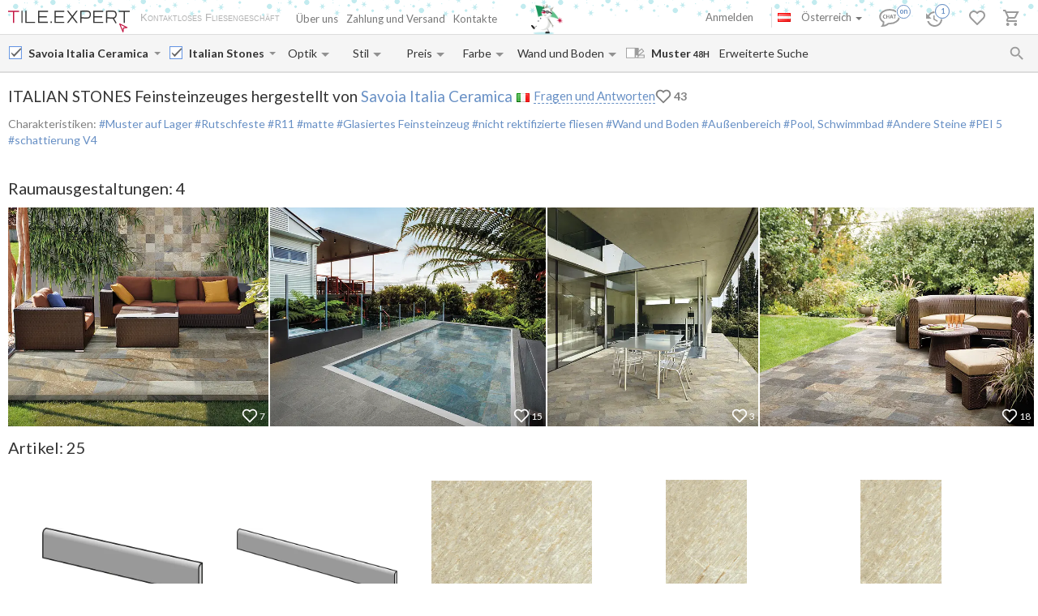

--- FILE ---
content_type: text/html; charset=UTF-8
request_url: https://tile.expert/de-at/tile/savoia/italian-stones
body_size: 36873
content:
<!DOCTYPE html><html id="html-ai8Y8J31" lang="de" data-locale="de-at" data-ga="" data-debug="0" data-currency="EUR" data-measure="m" data-env="TE" data-logged="0" data-jwt="eyJ0eXAiOiJKV1QiLCJhbGciOiJIUzI1NiJ9.eyJzdWIiOiJjNGEyNGRiYTMxMGIzOGRiNjllYjQ0ZTJjZjY0ZmJhNGNiYWU1Yjk0OTNjZTM5YWIxMTA3ZjMzZjE0OTVkNGMxIn0.TuVgIVMDXHMNvhTSmW_h7uAuvPmsRn1nvU6WdysAZc4" data-user_channel="general#c4a24dba310b38db69eb44e2cf64fba4cbae5b9493ce39ab1107f33f1495d4c1" data-centrifugo_connection_url="wss://centrifugo.tile.expert:8000/connection/websocket" data-token="c4a24dba310b38db69eb44e2cf64fba4cbae5b9493ce39ab1107f33f1495d4c1" data-cons-online-attribute-url="https://tile.expert/de-at/get_cons_online_attribute" data-tokenCF="4d37841633ccebd8bb36c73205.WRtY9zAxhDZqWD77OKlstnqg8bQZqDsPkIR0K48qE8E.D1IrhF9Q6lMwCQ60Yuou4DvHwoRc4VZj2cMeb9l9apMObDOkBV_1ZQcxaw" data-auth-info="" ><head><script> window.dataLayer = window.dataLayer || []; function gtag(){dataLayer.push(arguments);} gtag('consent', 'default', { 'ad_storage': 'denied', 'analytics_storage': 'denied', 'ad_user_data': 'denied', 'ad_personalization': 'denied' }); setTimeout(function() { gtag('consent', 'update', { 'ad_storage': 'granted', 'analytics_storage': 'granted', 'ad_user_data': 'granted', 'ad_personalization': 'granted' }); }, 2000); </script><!-- Google Tag Manager --><script>(function(w,d,s,l,i){w[l]=w[l]||[];w[l].push({'gtm.start': new Date().getTime(),event:'gtm.js'});var f=d.getElementsByTagName(s)[0], j=d.createElement(s),dl=l!='dataLayer'?'&l='+l:'';j.async=true;j.src= 'https://www.googletagmanager.com/gtm.js?id='+i+dl;f.parentNode.insertBefore(j,f); })(window,document,'script','dataLayer','GTM-WCNQMZ8');</script><!-- End Google Tag Manager --><!-- Google tag (gtag.js) --><script async src="https://www.googletagmanager.com/gtag/js?id=AW-933319211"></script><script> window.dataLayer = window.dataLayer || []; function gtag() {dataLayer.push(arguments);} gtag('js', new Date()); gtag('config', 'G-P86R74GF8V'); gtag('consent', 'default', { 'ad_storage': 'denied', 'analytics_storage': 'denied', 'ad_user_data': 'denied', 'ad_personalization': 'denied' }); setTimeout(function() { gtag('consent', 'update', { 'ad_storage': 'granted', 'analytics_storage': 'granted', 'ad_user_data': 'granted', 'ad_personalization': 'granted' }); }, 2000); </script><meta charset="UTF-8" /><meta http-equiv="X-UA-Compatible" content="IE=Edge" /><meta http-equiv="x-dns-prefetch-control" content="on" /><meta name="viewport" content="width=device-width, initial-scale=1.0, maximum-scale=1" /><link type="image/x-icon" rel="icon" href="/faviconte.ico?1.6.27" /><link rel="apple-touch-icon" href="/apple-touch-icon-ipad-152.png" /><link rel="icon" href="/img/favicon_svg.svg" type="image/svg+xml" /><link rel="preconnect" href="https://img.tile.expert" /><link rel="preconnect" href="https://www.googletagmanager.com" /><link rel="preconnect" href="https://fonts.gstatic.com" /><link rel="stylesheet" href="https://fonts.googleapis.com/css?family=Lato:400,700,900,italic,bolditalic&display=swap" type="text/css" /><link rel="stylesheet" href="/_css/common-styles.min.css?1.6.27" /><link rel="preload" href="/fonts/MaterialIcons-Regular.woff2" as="font" type="font/woff2" crossorigin="anonymous" /><link rel="dns-prefetch" href="https://www.google.com" /><link rel="preload" href="/build/client-bundle.js?1.6.27" as="script" /><link rel="preload" href="/_js/lib-small.min.js?1.6.27" as="script" /><meta content="authenticity_token" name="csrf-param" /><meta content="7200.Yy5PeCVHWpFuY9AQ0a-J0PWV9GhDq1Q-t2JidwDUzUk.KnQGAGo1bfkYBoFqpufPvdjfuyR20yFQ1iUmJ1C2uH0rZAciHQkLqANQow" name="csrf-token" /><meta name="format-detection" content="telephone=no" /><meta name="viewport" content="width=device-width, initial-scale=1.0, maximum-scale=1"/><meta name="keywords" content=""/><meta name="description" content="Fliesen Savoia Italia Ceramica Italian Stones mit Lieferzeit- und Frachtkostenberechnung online nach Österreich. Beste Preise. Musterversand innerhalb von 48H. Kundenbewertungen"/><meta property="og:type" content="website"/><meta property="og:title" content="Fliesen Savoia Italia Ceramica Italian Stones. Ab &euro;20 in Italien +Lieferung nach Österreich"/><meta property="og:description" content="Fliesen Savoia Italia Ceramica Italian Stones mit Lieferzeit- und Frachtkostenberechnung online nach Österreich. Beste Preise. Musterversand innerhalb von 48H. Kundenbewertungen Muster auf Lager; Rutschfeste; R11; matte; Glasiertes Feinsteinzeug; nicht rektifizierte fliesen; Wand und Boden; Außenbereich; Pool, Schwimmbad; Andere Steine; PEI 5; Schattierung V4"/><meta property="og:image" content="https://img.tile.expert/img_lb/savoia/italian-stones/per_sito/main.jpg?64"/><meta property="og:image:width" content="467"/><meta property="og:image:height" content="326"/><meta property="og:image:type" content="image/jpeg"/><meta property="og:locale" content="de_AT"/><meta property="og:url" content="https://tile.expert/de-at/tile/savoia/italian-stones"/><meta property="og:site_name" content="Tile.Expert"/><meta name="Priority" content="1"/><meta name="locale" content="de_AT"/><link rel="alternate" hreflang="da-dk" href="https://tile.expert/da-dk/tile/savoia/italian-stones" /><link rel="alternate" hreflang="de-be" href="https://tile.expert/de-be/tile/savoia/italian-stones" /><link rel="alternate" hreflang="de-de" href="https://tile.expert/de/tile/savoia/italian-stones" /><link rel="alternate" hreflang="de-lu" href="https://tile.expert/de-lu/tile/savoia/italian-stones" /><link rel="alternate" hreflang="de-ch" href="https://tile.expert/de-ch/tile/savoia/italian-stones" /><link rel="alternate" hreflang="de-at" href="https://tile.expert/de-at/tile/savoia/italian-stones" /><link rel="alternate" hreflang="en-be" href="https://tile.expert/en-be/tile/savoia/italian-stones" /><link rel="alternate" hreflang="en-bg" href="https://tile.expert/en-bg/tile/savoia/italian-stones" /><link rel="alternate" hreflang="en-de" href="https://tile.expert/en-de/tile/savoia/italian-stones" /><link rel="alternate" hreflang="en-dk" href="https://tile.expert/en-dk/tile/savoia/italian-stones" /><link rel="alternate" hreflang="en-ee" href="https://tile.expert/en-ee/tile/savoia/italian-stones" /><link rel="alternate" hreflang="en-fi" href="https://tile.expert/en-fi/tile/savoia/italian-stones" /><link rel="alternate" hreflang="en-gi" href="https://tile.expert/en-gi/tile/savoia/italian-stones" /><link rel="alternate" hreflang="en-gr" href="https://tile.expert/en-gr/tile/savoia/italian-stones" /><link rel="alternate" hreflang="en-hk" href="https://tile.expert/en-hk/tile/savoia/italian-stones" /><link rel="alternate" hreflang="en-ie" href="https://tile.expert/en-ie/tile/savoia/italian-stones" /><link rel="alternate" hreflang="en-ca" href="https://tile.expert/en-ca/tile/savoia/italian-stones" /><link rel="alternate" hreflang="en-hr" href="https://tile.expert/en-hr/tile/savoia/italian-stones" /><link rel="alternate" hreflang="en-lv" href="https://tile.expert/en-lv/tile/savoia/italian-stones" /><link rel="alternate" hreflang="en-lt" href="https://tile.expert/en-lt/tile/savoia/italian-stones" /><link rel="alternate" hreflang="en-lu" href="https://tile.expert/en-lu/tile/savoia/italian-stones" /><link rel="alternate" hreflang="en-mt" href="https://tile.expert/en-mt/tile/savoia/italian-stones" /><link rel="alternate" hreflang="en-no" href="https://tile.expert/en-no/tile/savoia/italian-stones" /><link rel="alternate" hreflang="en-pl" href="https://tile.expert/en-pl/tile/savoia/italian-stones" /><link rel="alternate" hreflang="en-pt" href="https://tile.expert/en-pt/tile/savoia/italian-stones" /><link rel="alternate" hreflang="en-ro" href="https://tile.expert/en-ro/tile/savoia/italian-stones" /><link rel="alternate" hreflang="en-se" href="https://tile.expert/en-se/tile/savoia/italian-stones" /><link rel="alternate" hreflang="en-ch" href="https://tile.expert/en-ch/tile/savoia/italian-stones" /><link rel="alternate" hreflang="en-sg" href="https://tile.expert/en-sg/tile/savoia/italian-stones" /><link rel="alternate" hreflang="en-sk" href="https://tile.expert/en-sk/tile/savoia/italian-stones" /><link rel="alternate" hreflang="en-si" href="https://tile.expert/en-si/tile/savoia/italian-stones" /><link rel="alternate" hreflang="en-cz" href="https://tile.expert/en-cz/tile/savoia/italian-stones" /><link rel="alternate" hreflang="x-default" href="https://tile.expert/en-us/tile/savoia/italian-stones" /><link rel="alternate" hreflang="en-hu" href="https://tile.expert/en-hu/tile/savoia/italian-stones" /><link rel="alternate" hreflang="en-gb" href="https://tile.expert/en-gb/tile/savoia/italian-stones" /><link rel="alternate" hreflang="en-cy" href="https://tile.expert/en-cy/tile/savoia/italian-stones" /><link rel="alternate" hreflang="en-at" href="https://tile.expert/en-at/tile/savoia/italian-stones" /><link rel="alternate" hreflang="es-pt" href="https://tile.expert/es-pt/tile/savoia/italian-stones" /><link rel="alternate" hreflang="es-es" href="https://tile.expert/es/tile/savoia/italian-stones" /><link rel="alternate" hreflang="fr-be" href="https://tile.expert/fr-be/tile/savoia/italian-stones" /><link rel="alternate" hreflang="fr-fr" href="https://tile.expert/fr/tile/savoia/italian-stones" /><link rel="alternate" hreflang="fr-ca" href="https://tile.expert/fr-ca/tile/savoia/italian-stones" /><link rel="alternate" hreflang="fr-lu" href="https://tile.expert/fr-lu/tile/savoia/italian-stones" /><link rel="alternate" hreflang="fr-ch" href="https://tile.expert/fr-ch/tile/savoia/italian-stones" /><link rel="alternate" hreflang="it-it" href="https://tile.expert/it/tile/savoia/italian-stones" /><link rel="alternate" hreflang="it-ch" href="https://tile.expert/it-ch/tile/savoia/italian-stones" /><link rel="alternate" hreflang="nl-be" href="https://tile.expert/nl-be/tile/savoia/italian-stones" /><link rel="alternate" hreflang="nl-nl" href="https://tile.expert/nl/tile/savoia/italian-stones" /><link rel="alternate" hreflang="no-no" href="https://tile.expert/no/tile/savoia/italian-stones" /><link rel="alternate" hreflang="pl-pl" href="https://tile.expert/pl/tile/savoia/italian-stones" /><link rel="alternate" hreflang="fi-fi" href="https://tile.expert/fi/tile/savoia/italian-stones" /><link rel="alternate" hreflang="sv-fi" href="https://tile.expert/sv-fi/tile/savoia/italian-stones" /><link rel="alternate" hreflang="sv-se" href="https://tile.expert/sv-se/tile/savoia/italian-stones" /><link rel="alternate" hreflang="pt-pt" href="https://tile.expert/pt/tile/savoia/italian-stones" /><link rel="canonical" href="https://tile.expert/de-at/tile/savoia/italian-stones" /><meta name="msvalidate.01" content="465EFDDEC49D260187BF1FAF4F2FEB88" /><meta name="timestamp" content="1767712102" /><title> Fliesen Savoia Italia Ceramica Italian Stones. Ab &euro;20 in Italien +Lieferung nach Österreich </title><link rel="stylesheet" href="/_css/collection.min.css?1.6.27"/><link href="/build/stylesheets/common_components.css?1.6.27" rel="stylesheet"/><script type="application/ld+json" rel="no"> { "@context": "https://schema.org/", "@type": "Product", "mpn": "3253516", "sku": "С000559276", "name": "Italian Stones Feinsteinzeuges hergestellt von Savoia Italia Ceramica", "image": ["https://img.tile.expert/img_lb/savoia/italian-stones/per_sito/ambienti/z_savoia-italian-stones.webp?64", "https://img.tile.expert/img_lb/savoia/italian-stones/per_sito/ambienti/z_savoia-italian-stones-2.webp?64", "https://img.tile.expert/img_lb/savoia/italian-stones/per_sito/ambienti/z_savoia-italian-stones-3.webp?64", "https://img.tile.expert/img_lb/savoia/italian-stones/per_sito/ambienti/z_savoia-italian-stones-4.webp?64"], "description": "Muster auf Lager; Rutschfeste; R11; matte; Glasiertes Feinsteinzeug; nicht rektifizierte fliesen; Wand und Boden; Außenbereich; Pool, Schwimmbad; Andere Steine; PEI 5; Schattierung V4", "countryOfOrigin": "Italien", "brand": { "@type": "Brand", "name": "Savoia Italia Ceramica" }, "material": "Glasiertes Feinsteinzeug", "offers": { "@type": "Offer", "priceCurrency": "EUR", "price": "20.5", "itemCondition": "https://schema.org/NewCondition", "availability": "https://schema.org/InStock", "seller": { "@type": "Organization", "name": "Tile.Expert" }, "url": "https://tile.expert/de-at/tile/savoia/italian-stones" } } </script></head><body id="body" class="clearfix collection-active"><!-- Google Tag Manager (noscript) --><noscript><iframe src="https://www.googletagmanager.com/ns.html?id=GTM-WCNQMZ8" height="0" width="0" style="display:none;visibility:hidden"></iframe></noscript><!-- End Google Tag Manager (noscript) --><div class="data-confirm" data-confirm-yes="Ja" data-confirm-no="Nein" data-confirm-ok="Ok" data-confirm-header="Achtung"></div><div class="data-confirm-sample" data-confirm-sample-title="{1} Sie haben %d% Muster ausgewählt. Sind Sie sicher, dass Sie genau das bestellen möchten?|{2}Sie haben %d% Muster ausgewählt. Sind Sie sicher, dass Sie genau das bestellen möchten?|{3}Sie haben %d% Muster ausgewählt. Sind Sie sicher, dass Sie genau das bestellen möchten?" data-confirm-sample-text="" ></div><div class="data-toastmessage" data-header-warning="Achtung" data-header-error="Fehler" data-header-success="Erfolg" ></div><div class="swipe-area-menu-open"></div><div class="overlay-bg"></div><div class="lining"></div><div class="set-z-index"></div><div class="wrap-content js-wrap-content" ><div class="permission-granting-popup"><div class="logo"></div><div class="text">Die Browser-Push-Nachrichten über die Bestelländerungen, Rückmeldungen im Chat und neue Nachrichten erhalten.</div><div class="buttons"><div class="button-wrapper"><div class="button refuse js-permission-refuse">Ablehnen</div></div><div class="button-wrapper"><div class="button accept js-permission-accept">Zulassen</div></div></div></div><div class="sphinx-search-block js-sphinx-search"><span class="sphinx-search-close"><span class="hidden-xs material-icons">&#xE5CD;</span><span class="visible-xs"><svg width="14" height="14" viewBox="0 0 14 14" fill="none" xmlns="http://www.w3.org/2000/svg"><path d="M14 1.4L12.6 0L7 5.6L1.4 0L0 1.4L5.6 7L0 12.6L1.4 14L7 8.4L12.6 14L14 12.6L8.4 7L14 1.4Z" fill="#777777" /></svg></span></span><div class="sphinx-input-wrapper"><label
    		for="SearchOfSphinxInput"
    		class="sphinx-input-label hidden-xs material-icons"
    		id="SearchOfSphinxButton"
    	>&#xE8B6;</label><input type="text" id="SearchOfSphinxInput"
           	   data-url="/de-at/search-suggester"
           	   class="sphinx-input js-sphinx-input"
           	   placeholder="Suche..."
           	   data-action="/de-at/search"
           	   data-value-empty="Suche..."
           	   data-alert-message="Die Anforderungslänge muss von 3 bis 100 Zeichen sein" /><span class="sphinx-input-clear material-icons">&#xE5CD;</span><a href="/de-at/search?q="
    	   class="sphinx-submit-button js-submit-button js-search-query-submit-button"
    	   data-initial-href="/de-at/search?q="
    	><span
    			class="sphinx-input-preloader ladda-button"
    			data-style="zoom-in"
    			data-spinner-color="#777"
    		></span><span class="hidden-xs">Suche auf der Seite</span><span class="visible-xs material-icons">&#xE8B6;</span></a></div><div class="s-r-suggester-wrapper"><div class="s-r-suggester-list"></div><div class="s-r-more-link-wrapper"><a href="/de-at/search?q="
      		   class="s-r-more-link js-submit-button js-search-query-submit-button"
      		   data-initial-href="/de-at/search?q="
      		>Alle Suchergebnisse sehen</a></div></div></div><script>
!function(){try{var e=document,r=sessionStorage,t=location.href,s=e.referrer,a=r.getItem('searchData');if(a)if(t===(a=JSON.parse(a)).referrer){var u=e.querySelector('.js-sphinx-search'),o=e.querySelector('.js-sphinx-input');e.querySelector('.s-r-suggester-list').innerHTML=a.results,e.querySelector('.s-r-suggester-wrapper').style.display='block',u.className=u.getAttribute('class')+' shown',u.setAttribute('data-results-loaded','true'),o.value=a.query,setTimeout(function(){o.focus()},250),r.removeItem('searchData')}else s!==a.referrer&&s!==t&&''!==s&&r.removeItem('searchData')}catch(e){}}();
</script><header data-html2canvas-move="#header-wrapper" class="top-menu clearfix"><div class="top-menu-wrapper"><!--noindex--><section class="left-part js-main-menu-wrapper"><div class="logo-box pull-left js-sibling-main-menu"><span class="toggle-menu" data-toggle="offcanvas" data-target="#sidebar-nav"><i class="material-icons">&#xE5D2;</i></span><a id="logo_img" class="logo-img" href="/de-at" title="Hauptseite"></a><span class="slogan-block">Kontaktloses Fliesengeschäft</span></div><span data-html2canvas-ignore="true"><ul class="menu top-dropdown-links js-main-menu list-inline pull-left hidden-xs"><li class="about-us-li" data-cls=".ul-about-us"><a href="/de-at/docs/about">
			Über uns
			
		</a></li><li class="payment-li" data-cls=".ul-payment"><a class="payment" href="/de-at/docs/payment">
			Zahlung und Versand
			<span class="sprite-paypal-verified"></span></a></li><li class="contacts-li" data-cls=".ul-contacts"><a href="/de-at/contacts">
			Kontakte
			
		</a></li><li class="more-opt js-drop-menu-items hidden"><i class="material-icons">&#xE5D4;</i><ul class="more-items"><li class="ul-about-us"><a href="/de-at/docs/about">
					Über uns
				</a></li><li class="ul-payment"><a class="payment" href="/de-at/docs/payment">
					Zahlung und Versand
				</a></li><li class="ul-contacts"><a href="/de-at/contacts">
					Kontakte
				</a></li></ul></li></ul></span></section><img src="/img/Cristmass/snowman_2026.png" class="snowmanImg" loading="lazy" width="41" height="38"/><section data-html2canvas-ignore="true" class="right-part"><ul class="list-inline list-user-menu js-list-user-menu pull-right" data-user-menu><li class="setting-item user-menu-item-mobile user-menu-item"><a href="/de-at/login"><i class="material-icons">&#xE8A6;</i></a><div class="collapse dropdown-user-menu" id="collapseRegTop"><ul class="menuRegMobile" ><li><a class="login reg-menu-title" href="/de-at/login">Anmelden</a></li><li class="payment-item"><a class="register reg-menu-title"
				   href="/de-at/registration">Registrieren</a></li></ul></div></li><!-- [debug] Initial unread count: 0 --><li class="user-menu-item order-discus js-first-visit-discuss"
            data-url="send/client/msg"
            data-id-client="client_id"
            data-close-url="/de-at/cookie/helloclose"
            data-hover-item
        ><a class="order-discus help-tooltip js-chat-button-link"
				id="chat-widget-btn"
				            ><svg
    version="1.1" id="chat-icon" xmlns="http://www.w3.org/2000/svg" xmlns:xlink="http://www.w3.org/1999/xlink"
    width="40" height="30" x="0px" y="0px" viewBox="0 0 41.1 28.8" xml:space="preserve"
                class="chat-btn" 
><path class="chat-icon-el-0" d="M1.2,15.9c0,2.7,1.7,5.2,4.6,6.9l0,0c0,1.9-0.8,4.1-1.5,4.9c3,0,6.1-1.5,7.6-2.9h1.5c6.7,0,12.2-4,12.2-8.8
        s-5.4-8.8-12.2-8.8S1.2,11,1.2,15.9" /><circle class="chat-icon-el-1" cx="31.3" cy="9.8" r="9.8"/><circle class="chat-icon-el-2" id="chat-icon-circle" cx="31.2" cy="9.8" r="8.3" /><g><path class="chat-icon-el-4" d="M7.4,17.4l-0.1,0.9c-0.4,0.1-0.8,0.1-1.1,0.1c-0.9,0-1.6-0.3-2.1-0.8s-0.7-1.1-0.7-1.8c0-0.7,0.3-1.4,0.8-2
            S5.4,13,6.3,13c0.3,0,0.6,0,0.9,0.1l-0.2,1c-0.3-0.1-0.6-0.2-0.9-0.2c-0.5,0-0.9,0.2-1.2,0.5c-0.3,0.3-0.4,0.8-0.4,1.2
            c0,0.5,0.2,0.9,0.5,1.3c0.3,0.4,0.8,0.6,1.3,0.6C6.6,17.6,7,17.5,7.4,17.4z" /><path class="chat-icon-el-4" d="M12.4,18.4h-1.1c0-0.9,0-1.6,0-2.3h-2c0,0.6,0,1.3,0,2.3H8.2c0-0.9,0.1-1.8,0.1-2.7c0-0.9,0-1.8-0.1-2.5h1.1
            c0,0.7,0,1.4,0,2.1h2c0-0.6,0-1.3,0-2.1h1.1c0,0.7-0.1,1.5-0.1,2.5S12.3,17.6,12.4,18.4z" /><path class="chat-icon-el-4" d="M18.1,18.4h-1.3c0-0.2-0.1-0.7-0.4-1.5h-1.8c-0.3,0.8-0.4,1.3-0.4,1.5H13c0-0.1,0.3-1,0.9-2.6
            c0.6-1.6,0.9-2.5,0.9-2.6h1.5c0,0.2,0.3,1,0.8,2.6C17.8,17.4,18.1,18.2,18.1,18.4z M16.2,16.1c-0.5-1.4-0.7-2.1-0.7-2.2h-0.1
            c0,0.1-0.2,0.8-0.7,2.2H16.2z" /><path class="chat-icon-el-4" d="M22.1,13.2v0.9c-0.5,0-1-0.1-1.5-0.1c0,0.5,0,1.1,0,1.7c0,1,0,1.9,0,2.7h-1.1c0-0.8,0.1-1.8,0.1-2.7
            c0-0.6,0-1.2,0-1.7c-0.4,0-0.9,0-1.5,0.1v-0.9C18.1,13.2,22.1,13.2,22.1,13.2z" /></g><text class="chat-status-off chat-icon-text" transform="translate(25, 13)">off</text><text class="chat-status-on chat-icon-text" transform="translate(26, 12)">on</text><text
        id="chat-messages-count"
        class="chat-icon-text chat-btn-msgs-count single-digit-unread-count"
        textLength="10px"
    >
            0
        </text></svg></a><div class="order-discus-block popup-block"
                data-no-new-messages-tooltip-text="Kundenunterstützungschat"
                data-new-messages-tooltip-text="Ungelesene Nachrichten"
            >
                                    Kundenunterstützungschat
                            </div></li><li class="watch-menu user-menu-item hidden-xs" data-hover-item><meta name="urlSetHistory" content="/de-at/history/save" property="" /><a class="watch help-tooltip active"
			href="/de-at/history"><i class="watch-added-to-project"><svg width="30px" height="29px" viewBox="0 0 30 29" version="1.1"><g stroke="none" stroke-width="1" fill="none" fill-rule="evenodd"><g transform="translate(-62.000000, -6.000000)"><g transform="translate(62.000000, 7.000000)"><path d="M9,14 L9,19.11 L13.71,21.9 L14.5,20.62 L10.5,18.25 L10.5,14 L9,14 Z M10.5,9 C6.97,9 3.91,10.92 2.27,13.77 L0,11.5 L0,18 L6.5,18 L3.75,15.25 C4.96,12.73 7.5,11 10.5,11 C14.6421356,11 18,14.3578644 18,18.5 C18,22.6421356 14.6421356,26 10.5,26 C7.23,26 4.47,23.91 3.44,21 L1.34,21 C2.44,25.03 6.11,28 10.5,28 C15.74,28 20,23.75 20,18.5 C20,15.9804433 18.99911,13.5640812 17.2175144,11.7824856 C15.4359188,10.00089 13.0195567,9 10.5,9 Z" fill="#9A9A9A" fill-rule="nonzero"></path><circle stroke="#FFFFFF" stroke-width="1.5" fill="#FFFFFF" cx="20" cy="9" r="9"></circle><circle stroke="#6890C5" stroke-width="1.5" fill="#FFFFFF" cx="20" cy="9" r="8"></circle></g></g></g></svg></i><i class="watch-not-added-to-project"><svg width="21px" height="20px" viewBox="0 0 21 20" version="1.1" ><g stroke="none" stroke-width="1" fill="none" fill-rule="evenodd"><g transform="translate(-62.000000, -65.000000)" fill="#9A9A9A" fill-rule="nonzero"><g transform="translate(62.000000, 65.000000)"><path d="M9.45,5.25 L9.45,10.6155 L14.3955,13.545 L15.225,12.201 L11.025,9.7125 L11.025,5.25 L9.45,5.25 Z M11.025,0 C7.3185,0 4.1055,2.016 2.3835,5.0085 L0,2.625 L0,9.45 L6.825,9.45 L3.9375,6.5625 C5.208,3.9165 7.875,2.1 11.025,2.1 C15.3742424,2.1 18.9,5.6257576 18.9,9.975 C18.9,14.3242424 15.3742424,17.85 11.025,17.85 C7.5915,17.85 4.6935,15.6555 3.612,12.6 L1.407,12.6 C2.562,16.8315 6.4155,19.95 11.025,19.95 C16.527,19.95 21,15.4875 21,9.975 C21,7.32946551 19.9490655,4.79228523 18.0783901,2.92160986 C16.2077148,1.05093448 13.6705345,-6.99440506e-16 11.025,0 Z" id="Shape"></path></g></g></g></svg></i><span class="user-history-pages-count val" data-count="1">1</span></a><div class="watch-block popup-block popup-block-last-visits isEmptyList"><div class='block-header'><h5><span class="title">Geschichte</span>&nbsp;
					<a href="/de-at/history">
						(<span class="watch-count user-history-pages-count">1</span>)
					</a></h5></div><div class="block-watch-content"
				 data-action="/de-at/last-history"
				 role="insert-list"
				 data-list-load="false"
			></div></div></li><li class="idea-menu user-menu-item" data-hover-item data-type-project="idea"><a class="star idea-iorder help-tooltipnformer"
		   		   href="/de-at/ideabook"
		><i class="idea-added-to-project" id="logic_ideasInProjectIcon"><svg width="29" height="30" viewBox="0 0 29 30" fill="none" xmlns="http://www.w3.org/2000/svg"><path
    transform="translate(0.000000, 11.000000)" d="M17.57 2.44C18.4866 3.36024 19.0012 4.60616 19.0012 5.905C19.0012 7.20384 18.4866 8.44976 17.57 9.37L9.99999 17L2.42999 9.37C1.74923 8.68465 1.28576 7.81371 1.09759 6.86623C0.909428 5.91874 1.00493 4.9368 1.37214 4.04333C1.73935 3.14985 2.36195 2.38455 3.16201 1.84321C3.96207 1.30188 4.90403 1.00857 5.86999 1C7.16163 1.00784 8.39794 1.52536 9.30999 2.44C9.57599 2.70322 9.80782 2.99888 9.99999 3.32C10.1922 2.99888 10.424 2.70322 10.69 2.44C11.1394 1.98405 11.6749 1.62199 12.2655 1.37486C12.856 1.12774 13.4898 1.00047 14.13 1.00047C14.7702 1.00047 15.404 1.12774 15.9945 1.37486C16.5851 1.62199 17.1206 1.98405 17.57 2.44V2.44Z"
        stroke="currentColor"
    stroke-width="2"
    stroke-linecap="round"
    stroke-linejoin="round"
    fill="none !important"
  /></svg></i><i class="idea-not-added-to-project" id="logic_noIdeasInProjectIcon"><svg width="21" height="18" viewBox="0 0 21 18" fill="none" xmlns="http://www.w3.org/2000/svg"><path d="M17.57 2.44C18.4866 3.36024 19.0012 4.60616 19.0012 5.905C19.0012 7.20384 18.4866 8.44976 17.57 9.37L9.99999 17L2.42999 9.37C1.74923 8.68465 1.28576 7.81371 1.09759 6.86623C0.909428 5.91874 1.00493 4.9368 1.37214 4.04333C1.73935 3.14985 2.36195 2.38455 3.16201 1.84321C3.96207 1.30188 4.90403 1.00857 5.86999 1C7.16163 1.00784 8.39794 1.52536 9.30999 2.44C9.57599 2.70322 9.80782 2.99888 9.99999 3.32C10.1922 2.99888 10.424 2.70322 10.69 2.44C11.1394 1.98405 11.6749 1.62199 12.2655 1.37486C12.856 1.12774 13.4898 1.00047 14.13 1.00047C14.7702 1.00047 15.404 1.12774 15.9945 1.37486C16.5851 1.62199 17.1206 1.98405 17.57 2.44V2.44Z" stroke="#9A9A9A" stroke-width="2" stroke-linecap="round" stroke-linejoin="round"/></svg></i><span class="val ideas_count" id="logic_orderIdeasCount" data-change-count="0">0</span><div data-idea-add-block><div class="icon-idea"><div class="sprite-idea-added"></div></div><div class="txt-idea js-txt" data-add="Die Raumgestaltung zu %project% hinzugefügt"
					 data-del="Die Raumgestaltung wurde aus Favoriten gelöscht"
					 data-move="Raumgestaltung ist verschoben"
				></div><div class="arrow-add"></div><div class="arrow-add-bg"></div></div></a><div class="hidden"><div class="no-login js-no-login no-login-block js-no-login-idea"><div class="no-login-body"><a href="/de-at/login">Loggen Sie sich ein</a> oder <a href="/de-at/registration">registrieren Sie sich</a>, um die Favoriten für den nächsten Besuch abzuspeichern.
	</div><div class="no-login-btn js-no-login-btn">
		Ok, nicht mehr zeigen
	</div></div></div><div class="idea-block hidden-xs popup-block isEmptyList"><div class='block-header'><h5><span class="title">Favoriten</span>&nbsp;
					<span>(&nbsp;</span><a class="count-ideas" href="#" data-change-count=0 data-count="0"> 0 </a><span> Raumausgestaltungen </span><span>&nbsp;)</span></h5><div class="add-btn-block" data-proj-btn-block><span class="add-project-btn" role="add-project-btn"><svg 
  class='add-cross'
  width='18'
  height='18'
  viewBox='0 0 18 18'
  fill='none' xmlns='http://www.w3.org/2000/svg'
><path 
    fill-rule='evenodd' 
    clip-rule='evenodd' 
    d='M10.2 0H8.19995V7.2H0V9.2H8.19995V18H10.2V9.2H18V7.2H10.2V0Z'
    fill='#6890C5'
  /></svg></span><div class="new-project-form"><input type="text" placeholder="Neues Projekt"/><span role="add-proj-btn" data-action="/de-at/json/ideabook/create"></span><span role="cancel-proj-btn"></span></div></div></div><div class="block-idea-content block-content"
				 data-action="/de-at/ideabook/last"
				 role="insert-list"
				 data-list-load="false"
			></div></div></li><li class="order-menu js-order-menu user-menu-item js-hovered-item" data-hover-item data-type-project="order"><meta name="urlArticleInfo" content="/de-at/json/article/settings/0" property="" /><a class="order help-tooltip"
								href="/de-at/orders"
			><i class="order-added-to-project" id="logic_ordersInProjectIcon"><svg width="30px" height="29px" viewBox="0 0 30 29" version="1.1"><g stroke="none" stroke-width="1" fill="none" fill-rule="evenodd"><g transform="translate(-165.000000, -6.000000)"><g transform="translate(165.000000, 7.000000)"><polygon fill="#9A9A9A" points="9.50448585 10 19.6440268 10 18.581691 12 9.50448585 12"></polygon><path d="M7.59144237,12 L10.4382333,12 L10.4382333,10 L7.59144237,10 L5.69358178,10 L2.84679089,10 L2.84679089,12 L5.69358178,12 M5.69358178,24 C4.64542232,24 3.79572119,24.8954305 3.79572119,26 C3.79572119,27.1045695 4.64542232,28 5.69358178,28 C6.74174124,28 7.59144237,27.1045695 7.59144237,26 C7.59144237,24.8954305 6.74174124,24 5.69358178,24 Z M15.1828847,24 C14.1347253,24 13.2850242,24.8954305 13.2850242,26 C13.2850242,27.1045695 14.1347253,28 15.1828847,28 C16.2310442,28 17.0807453,27.1045695 17.0807453,26 C17.0807453,24.8954305 16.2310442,24 15.1828847,24 Z M5.85489993,20.75 L5.88336784,20.63 L6.73740511,19 L13.8069358,19 C14.5186335,19 15.1449275,18.59 15.4675638,17.97 L19.1304348,10.96 L17.4792961,10 L16.4259834,12 L13.8069358,17 L7.14544513,17 L7.0220842,16.73 L4.89648033,12 L3.99499655,10 L3.10300207,8 L0,8 L0,10 L1.89786059,10 L5.31400966,17.59 L4.03295376,20.04 C3.88112491,20.32 3.79572119,20.65 3.79572119,21 C3.79572119,22.1045695 4.64542232,23 5.69358178,23 L17.0807453,23 L17.0807453,21 L6.09213251,21" fill="#9A9A9A" fill-rule="nonzero"></path><circle  stroke="#FFFFFF" stroke-width="1.5" fill="#FFFFFF" fill-rule="nonzero" cx="20" cy="9" r="9"></circle><circle  stroke="#6890C5" stroke-width="1.5" fill="#FFFFFF" fill-rule="nonzero" cx="20" cy="9" r="8"></circle></g></g></g></svg></i><i class="order-not-added-to-project" id="logic_noOrdersInProjectIcon"><svg width="20px" height="20px" viewBox="0 0 20 20" version="1.1" ><g stroke="none" stroke-width="1" fill="none" fill-rule="evenodd"><g transform="translate(-165.000000, -65.000000)" fill="#9A9A9A"><g transform="translate(165.000000, 65.000000)"><polygon  points="9.50448585 2 19.6440268 2 18.581691 4 9.50448585 4"></polygon><path d="M7.59144237,4 L10.4382333,4 L10.4382333,2 L7.59144237,2 L5.69358178,2 L2.84679089,2 L2.84679089,4 L5.69358178,4 M5.69358178,16 C4.64542232,16 3.79572119,16.8954305 3.79572119,18 C3.79572119,19.1045695 4.64542232,20 5.69358178,20 C6.74174124,20 7.59144237,19.1045695 7.59144237,18 C7.59144237,16.8954305 6.74174124,16 5.69358178,16 Z M15.1828847,16 C14.1347253,16 13.2850242,16.8954305 13.2850242,18 C13.2850242,19.1045695 14.1347253,20 15.1828847,20 C16.2310442,20 17.0807453,19.1045695 17.0807453,18 C17.0807453,16.8954305 16.2310442,16 15.1828847,16 Z M5.85489993,12.75 L5.88336784,12.63 L6.73740511,11 L13.8069358,11 C14.5186335,11 15.1449275,10.59 15.4675638,9.97 L19.1304348,2.96 L17.4792961,2 L16.4259834,4 L13.8069358,9 L7.14544513,9 L7.0220842,8.73 L4.89648033,4 L3.99499655,2 L3.10300207,0 L0,0 L0,2 L1.89786059,2 L5.31400966,9.59 L4.03295376,12.04 C3.88112491,12.32 3.79572119,12.65 3.79572119,13 C3.79572119,14.1045695 4.64542232,15 5.69358178,15 L17.0807453,15 L17.0807453,13 L6.09213251,13" fill-rule="nonzero"></path></g></g></g></svg></i><span
					class="val"
					id="logic_orderArticlesCount"
					data-change-count=0
				>
					0
				</span><div data-order-add-block><div class="icon-order"><div class="sprite-order-added"></div></div><div class="txt-order js-txt"
						 data-add="Der Artikel wurde der Bestellung hinzugefügt"
						 data-del="Der Artikel wurde aus der Bestellung gelöscht"
					></div><div class="arrow-add"></div><div class="arrow-add-bg"></div></div></a><div class="order-block hidden-xs popup-block isEmptyList"><div class='block-header'><h5><span class='title'>Bestellungen</span>&nbsp;
						<span>(&nbsp;</span><a class="articles-count"
							href="/de-at/orders"
							data-change-count=0> 0 </a><span id="aNameTrns"
								data-item-phrase="Artikel"
								data-trans-count="Artikel"
								data-trans-counts="Artikel"
								data-trans-counts-d="Artikel"
						>
							Artikel</span><span>&nbsp;)</span><span class="count-orders hidden" data-count="0">0</span></h5><div class="add-btn-block" data-proj-btn-block><span class="add-project-btn" role="add-project-btn"><svg 
  class='add-cross'
  width='18'
  height='18'
  viewBox='0 0 18 18'
  fill='none' xmlns='http://www.w3.org/2000/svg'
><path 
    fill-rule='evenodd' 
    clip-rule='evenodd' 
    d='M10.2 0H8.19995V7.2H0V9.2H8.19995V18H10.2V9.2H18V7.2H10.2V0Z'
    fill='#6890C5'
  /></svg></span><div class="new-project-form"><input type="text" placeholder="Bestellentwurf"/><span role="add-proj-btn" data-action="/de-at/json/buy-order/create"></span><span role="cancel-proj-btn"></span></div></div></div><div class="block-order-content block-content"
					data-action="/de-at/last_buy-orders"
					role="insert-list"
					data-list-load="false"
				></div></div><div
				id="order_no_login_alert"
				class="popup-block no-login-popup"
			><div class="no-login js-no-login no-login-block js-no-login-order"><div class="no-login-header">
            Achtung!
        </div><div class="no-login-body"><a href="/de-at/login">Melden Sie sich an</a> oder <a href="/de-at/registration">registrieren Sie sich</a>, um Ihre Favoriten für zukünftige Besuche zu speichern.
	</div><div class="no-login-btn js-no-login-btn">
		Ok, nicht mehr zeigen
	</div></div></div></li></ul><div class="sphinx-button-mobile js-sphinx-button"><svg width="20px" height="20px" viewBox="0 0 20 20" version="1.1" xmlns="http://www.w3.org/2000/svg" xmlns:xlink="http://www.w3.org/1999/xlink"><g stroke="none" stroke-width="1" fill="none" fill-rule="evenodd" transform="translate(-245.000000, -126.000000)"><g transform="translate(245.000000, 126.000000)" fill="#9A9A9A" fill-rule="nonzero"><path d="M7.42857143,5.07530526e-16 C11.5312581,2.0301221e-15 14.8571429,3.32588472 14.8571429,7.42857143 C14.8571429,9.26857143 14.1828571,10.96 13.0742857,12.2628571 L13.3828571,12.5714286 L14.2857143,12.5714286 L20,18.2857143 L18.2857143,20 L12.5714286,14.2857143 L12.5714286,13.3828571 L12.2628571,13.0742857 C10.96,14.1828571 9.26857143,14.8571429 7.42857143,14.8571429 C3.32588472,14.8571429 5.07530526e-16,11.5312581 0,7.42857143 C-2.53765263e-15,3.32588472 3.32588472,5.07530526e-16 7.42857143,5.07530526e-16 Z M7.42857143,2.28571429 C4.57142857,2.28571429 2.28571429,4.57142857 2.28571429,7.42857143 C2.28571429,10.2857143 4.57142857,12.5714286 7.42857143,12.5714286 C10.2857143,12.5714286 12.5714286,10.2857143 12.5714286,7.42857143 C12.5714286,4.57142857 10.2857143,2.28571429 7.42857143,2.28571429 Z"></path></g></g></svg></div><div class="login-locale-block js-login-locale-block"><div class="simple-tab"><div class="list-tabs"><div class="wrap-user-name-sub"><div class="wrap-user-name tab-title"><span class="user-name title-name"><span class='name-alias'><a class="login" href="/de-at/login">
													Anmelden
												</a></span><span class="user-icon"><a href="/de-at/login"><i class="material-icons">&#xE8A6;</i></a></span></span></div></div><div class="wrap-title-change-location js-wrap-title-change-location tab-title" 
								 data-tab-id="#lang_tab" 
								 role="show-tab-content"
							><span class="title-name" data-loc-status-block><span class="flag flag-at"></span><span class='name-alias'>
											Österreich
										</span></span></div></div><div class="content-tabs"><div class="tab-block wrap-profile-block" id="login_tab" data-tab-content></div><div class="tab-block wrap-change-location" id="lang_tab" data-tab-content><div class="change-location js-change-location"
     data-autodetect-lang=de
     data-bg="0"
     ><div class="edit-location"><div class="te-logo"><img src="/img/TE.svg" alt="tile expert" /><span>Online-Shop der italienischen Fliesen</span></div><div class="edit-form"><form action="" method="post"><div class="field country"><label
        for="country"
        data-trans-ru="Доставка в"
        data-trans-en="Delivery to"
        data-trans-it="Consegna in"
        data-trans-es="Cambiar país"
        data-trans-fr="Pays de livraison"
        data-trans-de="Lieferung nach"
        data-trans-pl="Dostawa do"
        data-trans-nl="Bezorgen naar"
        data-trans-fi="Toimitusmaa"
        data-trans-sv="Leverans till"
        data-trans-da="Levering til"
        data-trans-no="Levering til"
        data-trans-pt="Entrega para"
        class="label js-change-phrase data-trans"
    >
        Lieferung nach
    </label><div class="simple-list-drop-container country-block"><div class="list-drop-active" role="show-list-drop"><input id="country" type="text" class="active-status" placeholder="" /></div><ul class="simple-list-drop js-simple-list-drop" id=""><li class="group-name">Beliebte Länder</li><li                     class="simple-list-item js-popular-country data-trans-country "
                    data-prior-lang="de|en"
                    data-simpledrop-value="de"
                    data-simpledrop-text="Deutschland"
                    data-trans-ru="Германия"
                    data-trans-en="Germany"
                    data-trans-it="Germania"
                    data-trans-es="Alemania"
                    data-trans-fr="Allemagne"
                    data-trans-de="Deutschland"
                    data-trans-pl="Niemcy"
                    data-trans-nl="Duitsland"
                    data-trans-fi="Saksa"
                    data-trans-sv="Tyskland"
                    data-trans-da="Tyskland"
                    data-trans-no="Tyskland"
                    data-trans-pt="Alemanha"
                ><span data-simpledrop-thumb class="thumb flag flag-de"></span><span class="name">Deutschland</span></li><li                     class="simple-list-item js-popular-country data-trans-country "
                    data-prior-lang="fi|sv|en"
                    data-simpledrop-value="fi"
                    data-simpledrop-text="Finnland"
                    data-trans-ru="Финляндия"
                    data-trans-en="Finland"
                    data-trans-it="Finlandia"
                    data-trans-es="Finlandia"
                    data-trans-fr="Finlande"
                    data-trans-de="Finnland"
                    data-trans-pl="Finlandia"
                    data-trans-nl="Finland"
                    data-trans-fi="Suomi"
                    data-trans-sv="Finland"
                    data-trans-da="Finland"
                    data-trans-no="Finland"
                    data-trans-pt="Finlândia"
                ><span data-simpledrop-thumb class="thumb flag flag-fi"></span><span class="name">Finnland</span></li><li                     class="simple-list-item js-popular-country data-trans-country "
                    data-prior-lang="fr"
                    data-simpledrop-value="fr"
                    data-simpledrop-text="Frankreich"
                    data-trans-ru="Франция"
                    data-trans-en="France"
                    data-trans-it="Francia"
                    data-trans-es="Francia"
                    data-trans-fr="France"
                    data-trans-de="Frankreich"
                    data-trans-pl="Francja"
                    data-trans-nl="Frankrijk"
                    data-trans-fi="Ranska"
                    data-trans-sv="Frankrike"
                    data-trans-da="Frankrig"
                    data-trans-no="Frankrike"
                    data-trans-pt="França"
                ><span data-simpledrop-thumb class="thumb flag flag-fr"></span><span class="name">Frankreich</span></li><li                     class="simple-list-item js-popular-country data-trans-country "
                    data-prior-lang="it"
                    data-simpledrop-value="it"
                    data-simpledrop-text="Italien"
                    data-trans-ru="Италия"
                    data-trans-en="Italy"
                    data-trans-it="Italia"
                    data-trans-es="Italia"
                    data-trans-fr="Italie"
                    data-trans-de="Italien"
                    data-trans-pl="Włochy"
                    data-trans-nl="Italië"
                    data-trans-fi="Italia"
                    data-trans-sv="Italien"
                    data-trans-da="Italien"
                    data-trans-no="Italia"
                    data-trans-pt="Itália"
                ><span data-simpledrop-thumb class="thumb flag flag-it"></span><span class="name">Italien</span></li><li                     class="simple-list-item js-popular-country data-trans-country "
                    data-prior-lang="nl"
                    data-simpledrop-value="nl"
                    data-simpledrop-text="Niederlande"
                    data-trans-ru="Нидерланды"
                    data-trans-en="Netherlands"
                    data-trans-it="Paesi Bassi"
                    data-trans-es="Países Bajos"
                    data-trans-fr="Pays-Bas"
                    data-trans-de="Niederlande"
                    data-trans-pl="Holandia"
                    data-trans-nl="Nederland"
                    data-trans-fi="Hollanti"
                    data-trans-sv="Nederländerna"
                    data-trans-da="Holland"
                    data-trans-no="Nederland"
                    data-trans-pt="Países Baixos"
                ><span data-simpledrop-thumb class="thumb flag flag-nl"></span><span class="name">Niederlande</span></li><li                     class="simple-list-item js-popular-country data-trans-country "
                    data-prior-lang="pt|es|en"
                    data-simpledrop-value="pt"
                    data-simpledrop-text="Portugal"
                    data-trans-ru="Португалия"
                    data-trans-en="Portugal"
                    data-trans-it="Portogallo"
                    data-trans-es="Portugal"
                    data-trans-fr="Portugal"
                    data-trans-de="Portugal"
                    data-trans-pl="Portugalia"
                    data-trans-nl="Portugal"
                    data-trans-fi="Portugali"
                    data-trans-sv="Portugal"
                    data-trans-da="Portugal"
                    data-trans-no="Portugal"
                    data-trans-pt="Portugal"
                ><span data-simpledrop-thumb class="thumb flag flag-pt"></span><span class="name">Portugal</span></li><li                     class="simple-list-item js-popular-country data-trans-country "
                    data-prior-lang="sv|en"
                    data-simpledrop-value="se"
                    data-simpledrop-text="Schweden"
                    data-trans-ru="Швеция"
                    data-trans-en="Sweden"
                    data-trans-it="Svezia"
                    data-trans-es="Suecia"
                    data-trans-fr="Suède"
                    data-trans-de="Schweden"
                    data-trans-pl="Szwecja"
                    data-trans-nl="Zweden"
                    data-trans-fi="Ruotsi"
                    data-trans-sv="Sverige"
                    data-trans-da="Sverige"
                    data-trans-no="Sverige"
                    data-trans-pt="Suécia"
                ><span data-simpledrop-thumb class="thumb flag flag-se"></span><span class="name">Schweden</span></li><li                     class="simple-list-item js-popular-country data-trans-country "
                    data-prior-lang="es"
                    data-simpledrop-value="es"
                    data-simpledrop-text="Spanien"
                    data-trans-ru="Испания"
                    data-trans-en="Spain"
                    data-trans-it="Spagna"
                    data-trans-es="España"
                    data-trans-fr="Espagne"
                    data-trans-de="Spanien"
                    data-trans-pl="Hiszpania"
                    data-trans-nl="Spanje"
                    data-trans-fi="Espanja"
                    data-trans-sv="Spanien"
                    data-trans-da="Spanien"
                    data-trans-no="Spania"
                    data-trans-pt="Espanha"
                ><span data-simpledrop-thumb class="thumb flag flag-es"></span><span class="name">Spanien</span></li><li                     class="simple-list-item js-popular-country data-trans-country "
                    data-prior-lang="en"
                    data-simpledrop-value="us"
                    data-simpledrop-text="USA"
                    data-trans-ru="США"
                    data-trans-en="USA"
                    data-trans-it="Stati Uniti d’America"
                    data-trans-es="Estados Unidos"
                    data-trans-fr="États-Unis d’Amérique"
                    data-trans-de="USA"
                    data-trans-pl="Stany Zjednoczone"
                    data-trans-nl="VS"
                    data-trans-fi="Yhdysvallat"
                    data-trans-sv="USA"
                    data-trans-da="USA"
                    data-trans-no="USA"
                    data-trans-pt="EUA"
                ><span data-simpledrop-thumb class="thumb flag flag-us"></span><span class="name">USA</span></li><li                     class="simple-list-item js-popular-country data-trans-country "
                    data-prior-lang="en"
                    data-simpledrop-value="gb"
                    data-simpledrop-text="Vereinigtes Königreich"
                    data-trans-ru="Великобритания"
                    data-trans-en="UK"
                    data-trans-it="Regno Unito"
                    data-trans-es="Reino Unido"
                    data-trans-fr="Royaume-Uni"
                    data-trans-de="Vereinigtes Königreich"
                    data-trans-pl="Wielka Brytania"
                    data-trans-nl="Verenigd Koninkrijk"
                    data-trans-fi="Yhdistynyt kuningaskunta"
                    data-trans-sv="Storbritanien"
                    data-trans-da="Storbritannien"
                    data-trans-no="Storbritannia"
                    data-trans-pt="Reino Unido"
                ><span data-simpledrop-thumb class="thumb flag flag-gb"></span><span class="name">Vereinigtes Königreich</span></li><li class="divider"></li><li class="group-name" role="show-all-items"> Alle Versandziele</li><li class=" simple-list-item js-second-item data-trans-country"

                                        
                    data-prior-lang="fr|nl|de|en"
                    data-simpledrop-value="be"
                    data-simpledrop-text="Belgien"
                    data-trans-ru="Бельгия"
                    data-trans-en="Belgium"
                    data-trans-it="Belgio"
                    data-trans-es="Bélgica"
                    data-trans-fr="Belgique"
                    data-trans-de="Belgien"
                    data-trans-pl="Belgia"
                    data-trans-nl="België"
                    data-trans-fi="Belgia"
                    data-trans-sv="Belgien"
                    data-trans-da="Belgien"
                    data-trans-no="Belgia"
                    data-trans-pt="Bélgica"
                ><span data-simpledrop-thumb class="thumb flag flag-be"></span><span class="name">Belgien</span></li><li class=" simple-list-item js-second-item data-trans-country"

                                        
                    data-prior-lang="en"
                    data-simpledrop-value="bg"
                    data-simpledrop-text="Bulgarien"
                    data-trans-ru="Болгария"
                    data-trans-en="Bulgaria"
                    data-trans-it="Bulgaria"
                    data-trans-es="Bulgaria"
                    data-trans-fr="Bulgarie"
                    data-trans-de="Bulgarien"
                    data-trans-pl="Bułgaria"
                    data-trans-nl="Bulgarije"
                    data-trans-fi="Bulgaria"
                    data-trans-sv="Bulgarien"
                    data-trans-da="Bulgarien"
                    data-trans-no="Bulgaria"
                    data-trans-pt="Bulgária"
                ><span data-simpledrop-thumb class="thumb flag flag-bg"></span><span class="name">Bulgarien</span></li><li class=" simple-list-item js-second-item data-trans-country"

                                        
                    data-prior-lang="de|en"
                    data-simpledrop-value="de"
                    data-simpledrop-text="Deutschland"
                    data-trans-ru="Германия"
                    data-trans-en="Germany"
                    data-trans-it="Germania"
                    data-trans-es="Alemania"
                    data-trans-fr="Allemagne"
                    data-trans-de="Deutschland"
                    data-trans-pl="Niemcy"
                    data-trans-nl="Duitsland"
                    data-trans-fi="Saksa"
                    data-trans-sv="Tyskland"
                    data-trans-da="Tyskland"
                    data-trans-no="Tyskland"
                    data-trans-pt="Alemanha"
                ><span data-simpledrop-thumb class="thumb flag flag-de"></span><span class="name">Deutschland</span></li><li class=" simple-list-item js-second-item data-trans-country"

                                        
                    data-prior-lang="da|en"
                    data-simpledrop-value="dk"
                    data-simpledrop-text="Dänemark"
                    data-trans-ru="Дания"
                    data-trans-en="Denmark"
                    data-trans-it="Danimarca"
                    data-trans-es="Dinamarca"
                    data-trans-fr="Danemark"
                    data-trans-de="Dänemark"
                    data-trans-pl="Dania"
                    data-trans-nl="Denemarken"
                    data-trans-fi="Tanska"
                    data-trans-sv="Danmark"
                    data-trans-da="Danmark"
                    data-trans-no="Danmark"
                    data-trans-pt="Dinamarca"
                ><span data-simpledrop-thumb class="thumb flag flag-dk"></span><span class="name">Dänemark</span></li><li class=" simple-list-item js-second-item data-trans-country"

                                        
                    data-prior-lang="en"
                    data-simpledrop-value="ee"
                    data-simpledrop-text="Estland"
                    data-trans-ru="Эстония"
                    data-trans-en="Estonia"
                    data-trans-it="Estonia"
                    data-trans-es="Estonia"
                    data-trans-fr="Estonie"
                    data-trans-de="Estland"
                    data-trans-pl="Estonia"
                    data-trans-nl="Estland"
                    data-trans-fi="Viro"
                    data-trans-sv="Estland"
                    data-trans-da="Estland"
                    data-trans-no="Estland"
                    data-trans-pt="Estônia"
                ><span data-simpledrop-thumb class="thumb flag flag-ee"></span><span class="name">Estland</span></li><li class=" simple-list-item js-second-item data-trans-country"

                                        
                    data-prior-lang="fi|sv|en"
                    data-simpledrop-value="fi"
                    data-simpledrop-text="Finnland"
                    data-trans-ru="Финляндия"
                    data-trans-en="Finland"
                    data-trans-it="Finlandia"
                    data-trans-es="Finlandia"
                    data-trans-fr="Finlande"
                    data-trans-de="Finnland"
                    data-trans-pl="Finlandia"
                    data-trans-nl="Finland"
                    data-trans-fi="Suomi"
                    data-trans-sv="Finland"
                    data-trans-da="Finland"
                    data-trans-no="Finland"
                    data-trans-pt="Finlândia"
                ><span data-simpledrop-thumb class="thumb flag flag-fi"></span><span class="name">Finnland</span></li><li class=" simple-list-item js-second-item data-trans-country"

                                        
                    data-prior-lang="fr"
                    data-simpledrop-value="fr"
                    data-simpledrop-text="Frankreich"
                    data-trans-ru="Франция"
                    data-trans-en="France"
                    data-trans-it="Francia"
                    data-trans-es="Francia"
                    data-trans-fr="France"
                    data-trans-de="Frankreich"
                    data-trans-pl="Francja"
                    data-trans-nl="Frankrijk"
                    data-trans-fi="Ranska"
                    data-trans-sv="Frankrike"
                    data-trans-da="Frankrig"
                    data-trans-no="Frankrike"
                    data-trans-pt="França"
                ><span data-simpledrop-thumb class="thumb flag flag-fr"></span><span class="name">Frankreich</span></li><li class=" simple-list-item js-second-item data-trans-country"

                                        
                    data-prior-lang="en"
                    data-simpledrop-value="gi"
                    data-simpledrop-text="Gibraltar"
                    data-trans-ru="Гибралтар"
                    data-trans-en="Gibraltar"
                    data-trans-it="Gibilterra"
                    data-trans-es="Gibraltar"
                    data-trans-fr="Gibraltar"
                    data-trans-de="Gibraltar"
                    data-trans-pl="Gibraltar"
                    data-trans-nl="Gibraltar"
                    data-trans-fi="Gibraltar"
                    data-trans-sv="Gibraltar"
                    data-trans-da="Gibraltar"
                    data-trans-no="Gibraltar"
                    data-trans-pt="Gibraltar"
                ><span data-simpledrop-thumb class="thumb flag flag-gi"></span><span class="name">Gibraltar</span></li><li class=" simple-list-item js-second-item data-trans-country"

                                        
                    data-prior-lang="en"
                    data-simpledrop-value="gr"
                    data-simpledrop-text="Griechenland"
                    data-trans-ru="Греция"
                    data-trans-en="Greece"
                    data-trans-it="Grecia"
                    data-trans-es="Grecia"
                    data-trans-fr="Grèce"
                    data-trans-de="Griechenland"
                    data-trans-pl="Grecja"
                    data-trans-nl="Griekenland"
                    data-trans-fi="Kreikka"
                    data-trans-sv="Grekland"
                    data-trans-da="Grækenland"
                    data-trans-no="Hellas"
                    data-trans-pt="Grécia"
                ><span data-simpledrop-thumb class="thumb flag flag-gr"></span><span class="name">Griechenland</span></li><li class=" simple-list-item js-second-item data-trans-country"

                                        
                    data-prior-lang="zh|en"
                    data-simpledrop-value="hk"
                    data-simpledrop-text="Hong Kong"
                    data-trans-ru="Гонконг"
                    data-trans-en="Hong Kong"
                    data-trans-it="Hong Kong"
                    data-trans-es="Hong Kong"
                    data-trans-fr="Hong Kong"
                    data-trans-de="Hong Kong"
                    data-trans-pl="Hongkong"
                    data-trans-nl="Hong Kong"
                    data-trans-fi="Hong Kong"
                    data-trans-sv="Hongkong"
                    data-trans-da="Hongkong"
                    data-trans-no="Hong Kong"
                    data-trans-pt="Hong Kong"
                ><span data-simpledrop-thumb class="thumb flag flag-hk"></span><span class="name">Hong Kong</span></li><li class=" simple-list-item js-second-item data-trans-country"

                                        
                    data-prior-lang="en"
                    data-simpledrop-value="ie"
                    data-simpledrop-text="Irland"
                    data-trans-ru="Ирландия"
                    data-trans-en="Ireland"
                    data-trans-it="Irlanda"
                    data-trans-es="Irlanda"
                    data-trans-fr="Irlande"
                    data-trans-de="Irland"
                    data-trans-pl="Irlandia"
                    data-trans-nl="Ierland"
                    data-trans-fi="Irlanti"
                    data-trans-sv="Irland"
                    data-trans-da="Irland"
                    data-trans-no="Irland"
                    data-trans-pt="Irlanda"
                ><span data-simpledrop-thumb class="thumb flag flag-ie"></span><span class="name">Irland</span></li><li class=" simple-list-item js-second-item data-trans-country"

                                        
                    data-prior-lang="it"
                    data-simpledrop-value="it"
                    data-simpledrop-text="Italien"
                    data-trans-ru="Италия"
                    data-trans-en="Italy"
                    data-trans-it="Italia"
                    data-trans-es="Italia"
                    data-trans-fr="Italie"
                    data-trans-de="Italien"
                    data-trans-pl="Włochy"
                    data-trans-nl="Italië"
                    data-trans-fi="Italia"
                    data-trans-sv="Italien"
                    data-trans-da="Italien"
                    data-trans-no="Italia"
                    data-trans-pt="Itália"
                ><span data-simpledrop-thumb class="thumb flag flag-it"></span><span class="name">Italien</span></li><li class=" simple-list-item js-second-item data-trans-country"

                                        
                    data-prior-lang="en|fr"
                    data-simpledrop-value="ca"
                    data-simpledrop-text="Kanada"
                    data-trans-ru="Канада"
                    data-trans-en="Canada"
                    data-trans-it="Canada"
                    data-trans-es="Canadá"
                    data-trans-fr="Canada"
                    data-trans-de="Kanada"
                    data-trans-pl="Kanada"
                    data-trans-nl="Canada"
                    data-trans-fi="Kanada"
                    data-trans-sv="Kanada"
                    data-trans-da="Canada"
                    data-trans-no="Canada"
                    data-trans-pt="Canadá"
                ><span data-simpledrop-thumb class="thumb flag flag-ca"></span><span class="name">Kanada</span></li><li class=" simple-list-item js-second-item data-trans-country"

                                        
                    data-prior-lang="en"
                    data-simpledrop-value="hr"
                    data-simpledrop-text="Kroatien"
                    data-trans-ru="Хорватия"
                    data-trans-en="Croatia"
                    data-trans-it="Croazia"
                    data-trans-es="Croacia"
                    data-trans-fr="Croatie"
                    data-trans-de="Kroatien"
                    data-trans-pl="Chorwacja"
                    data-trans-nl="Kroatië"
                    data-trans-fi="Kroatia"
                    data-trans-sv="Kroatien"
                    data-trans-da="Kroatien"
                    data-trans-no="Kroatia"
                    data-trans-pt="Croácia"
                ><span data-simpledrop-thumb class="thumb flag flag-hr"></span><span class="name">Kroatien</span></li><li class=" simple-list-item js-second-item data-trans-country"

                                        
                    data-prior-lang="en"
                    data-simpledrop-value="lv"
                    data-simpledrop-text="Lettland"
                    data-trans-ru="Латвия"
                    data-trans-en="Latvia"
                    data-trans-it="Lettonia"
                    data-trans-es="Letonia"
                    data-trans-fr="Lettonie"
                    data-trans-de="Lettland"
                    data-trans-pl="Łotwa"
                    data-trans-nl="Letland"
                    data-trans-fi="Latvia"
                    data-trans-sv="Lettland"
                    data-trans-da="Letland"
                    data-trans-no="Latvia"
                    data-trans-pt="Letônia"
                ><span data-simpledrop-thumb class="thumb flag flag-lv"></span><span class="name">Lettland</span></li><li class=" simple-list-item js-second-item data-trans-country"

                                        
                    data-prior-lang="en"
                    data-simpledrop-value="lt"
                    data-simpledrop-text="Litauen"
                    data-trans-ru="Литва"
                    data-trans-en="Lithuania"
                    data-trans-it="Lituania"
                    data-trans-es="Lituania"
                    data-trans-fr="Lituanie"
                    data-trans-de="Litauen"
                    data-trans-pl="Litwa"
                    data-trans-nl="Litouwen"
                    data-trans-fi="Liettua"
                    data-trans-sv="Litauen"
                    data-trans-da="Litauen"
                    data-trans-no="Litauen"
                    data-trans-pt="Lituânia"
                ><span data-simpledrop-thumb class="thumb flag flag-lt"></span><span class="name">Litauen</span></li><li class=" simple-list-item js-second-item data-trans-country"

                                        
                    data-prior-lang="fr|de|en"
                    data-simpledrop-value="lu"
                    data-simpledrop-text="Luxemburg"
                    data-trans-ru="Люксембург"
                    data-trans-en="Luxemburg"
                    data-trans-it="Lussemburgo"
                    data-trans-es="Luxemburgo"
                    data-trans-fr="Luxembourg"
                    data-trans-de="Luxemburg"
                    data-trans-pl="Luksemburg"
                    data-trans-nl="Luxemburg"
                    data-trans-fi="Luxemburg"
                    data-trans-sv="Luxemburg"
                    data-trans-da="Luxembourg"
                    data-trans-no="Luxembourg"
                    data-trans-pt="Luxemburgo"
                ><span data-simpledrop-thumb class="thumb flag flag-lu"></span><span class="name">Luxemburg</span></li><li class=" simple-list-item js-second-item data-trans-country"

                                        
                    data-prior-lang="en"
                    data-simpledrop-value="mt"
                    data-simpledrop-text="Malta"
                    data-trans-ru="Мальта"
                    data-trans-en="Malta"
                    data-trans-it="Malta"
                    data-trans-es="Malta"
                    data-trans-fr="Malte"
                    data-trans-de="Malta"
                    data-trans-pl="Malta"
                    data-trans-nl="Malta"
                    data-trans-fi="Malta"
                    data-trans-sv="Malta"
                    data-trans-da="Malta"
                    data-trans-no="Malta"
                    data-trans-pt="Malta"
                ><span data-simpledrop-thumb class="thumb flag flag-mt"></span><span class="name">Malta</span></li><li class=" simple-list-item js-second-item data-trans-country"

                                        
                    data-prior-lang="nl"
                    data-simpledrop-value="nl"
                    data-simpledrop-text="Niederlande"
                    data-trans-ru="Нидерланды"
                    data-trans-en="Netherlands"
                    data-trans-it="Paesi Bassi"
                    data-trans-es="Países Bajos"
                    data-trans-fr="Pays-Bas"
                    data-trans-de="Niederlande"
                    data-trans-pl="Holandia"
                    data-trans-nl="Nederland"
                    data-trans-fi="Hollanti"
                    data-trans-sv="Nederländerna"
                    data-trans-da="Holland"
                    data-trans-no="Nederland"
                    data-trans-pt="Países Baixos"
                ><span data-simpledrop-thumb class="thumb flag flag-nl"></span><span class="name">Niederlande</span></li><li class=" simple-list-item js-second-item data-trans-country"

                                        
                    data-prior-lang="no|en"
                    data-simpledrop-value="no"
                    data-simpledrop-text="Norwegen"
                    data-trans-ru="Норвегия"
                    data-trans-en="Norway"
                    data-trans-it="Norvegia"
                    data-trans-es="Noruega"
                    data-trans-fr="Norvège"
                    data-trans-de="Norwegen"
                    data-trans-pl="Norwegia"
                    data-trans-nl="Noorwegen"
                    data-trans-fi="Norja"
                    data-trans-sv="Norge"
                    data-trans-da="Norge"
                    data-trans-no="Norge"
                    data-trans-pt="Noruega"
                ><span data-simpledrop-thumb class="thumb flag flag-no"></span><span class="name">Norwegen</span></li><li class=" simple-list-item js-second-item data-trans-country"

                                        
                    data-prior-lang="pl|en"
                    data-simpledrop-value="pl"
                    data-simpledrop-text="Polen"
                    data-trans-ru="Польша"
                    data-trans-en="Poland"
                    data-trans-it="Polonia"
                    data-trans-es="Polonia"
                    data-trans-fr="Pologne"
                    data-trans-de="Polen"
                    data-trans-pl="Polska"
                    data-trans-nl="Polen"
                    data-trans-fi="Puola"
                    data-trans-sv="Polen"
                    data-trans-da="Polen"
                    data-trans-no="Polen"
                    data-trans-pt="Polônia"
                ><span data-simpledrop-thumb class="thumb flag flag-pl"></span><span class="name">Polen</span></li><li class=" simple-list-item js-second-item data-trans-country"

                                        
                    data-prior-lang="pt|es|en"
                    data-simpledrop-value="pt"
                    data-simpledrop-text="Portugal"
                    data-trans-ru="Португалия"
                    data-trans-en="Portugal"
                    data-trans-it="Portogallo"
                    data-trans-es="Portugal"
                    data-trans-fr="Portugal"
                    data-trans-de="Portugal"
                    data-trans-pl="Portugalia"
                    data-trans-nl="Portugal"
                    data-trans-fi="Portugali"
                    data-trans-sv="Portugal"
                    data-trans-da="Portugal"
                    data-trans-no="Portugal"
                    data-trans-pt="Portugal"
                ><span data-simpledrop-thumb class="thumb flag flag-pt"></span><span class="name">Portugal</span></li><li class=" simple-list-item js-second-item data-trans-country"

                                        
                    data-prior-lang="en"
                    data-simpledrop-value="ro"
                    data-simpledrop-text="Rumänien"
                    data-trans-ru="Румыния"
                    data-trans-en="Romania"
                    data-trans-it="Romania"
                    data-trans-es="Rumania"
                    data-trans-fr="Roumanie"
                    data-trans-de="Rumänien"
                    data-trans-pl="Rumunia"
                    data-trans-nl="Roemenië"
                    data-trans-fi="Romania"
                    data-trans-sv="Rumänien"
                    data-trans-da="Rumænien"
                    data-trans-no="Romania"
                    data-trans-pt="Romênia"
                ><span data-simpledrop-thumb class="thumb flag flag-ro"></span><span class="name">Rumänien</span></li><li class=" simple-list-item js-second-item data-trans-country"

                                        
                    data-prior-lang="sv|en"
                    data-simpledrop-value="se"
                    data-simpledrop-text="Schweden"
                    data-trans-ru="Швеция"
                    data-trans-en="Sweden"
                    data-trans-it="Svezia"
                    data-trans-es="Suecia"
                    data-trans-fr="Suède"
                    data-trans-de="Schweden"
                    data-trans-pl="Szwecja"
                    data-trans-nl="Zweden"
                    data-trans-fi="Ruotsi"
                    data-trans-sv="Sverige"
                    data-trans-da="Sverige"
                    data-trans-no="Sverige"
                    data-trans-pt="Suécia"
                ><span data-simpledrop-thumb class="thumb flag flag-se"></span><span class="name">Schweden</span></li><li class=" simple-list-item js-second-item data-trans-country"

                                        
                    data-prior-lang="de|fr|it|en"
                    data-simpledrop-value="ch"
                    data-simpledrop-text="Schweiz"
                    data-trans-ru="Швейцария"
                    data-trans-en="Switzerland"
                    data-trans-it="Svizzera"
                    data-trans-es="Suiza"
                    data-trans-fr="Suisse"
                    data-trans-de="Schweiz"
                    data-trans-pl="Szwajcaria"
                    data-trans-nl="Zwitserland"
                    data-trans-fi="Sveitsi"
                    data-trans-sv="Schweiz"
                    data-trans-da="Schweiz"
                    data-trans-no="Sveits"
                    data-trans-pt="Suíça"
                ><span data-simpledrop-thumb class="thumb flag flag-ch"></span><span class="name">Schweiz</span></li><li class=" simple-list-item js-second-item data-trans-country"

                                        
                    data-prior-lang="zh|en"
                    data-simpledrop-value="sg"
                    data-simpledrop-text="Singapore"
                    data-trans-ru="Singapore"
                    data-trans-en="Singapore"
                    data-trans-it="Singapore"
                    data-trans-es="Singapore"
                    data-trans-fr="Singapore"
                    data-trans-de="Singapore"
                    data-trans-pl="Singapore"
                    data-trans-nl="Singapore"
                    data-trans-fi="Singapore"
                    data-trans-sv="Singapore"
                    data-trans-da="Singapore"
                    data-trans-no="Singapore"
                    data-trans-pt="Singapore"
                ><span data-simpledrop-thumb class="thumb flag flag-sg"></span><span class="name">Singapore</span></li><li class=" simple-list-item js-second-item data-trans-country"

                                        
                    data-prior-lang="en"
                    data-simpledrop-value="sk"
                    data-simpledrop-text="Slowakei"
                    data-trans-ru="Словакия"
                    data-trans-en="Slovakia"
                    data-trans-it="Slovacchia"
                    data-trans-es="Eslovaquia"
                    data-trans-fr="Slovaquie"
                    data-trans-de="Slowakei"
                    data-trans-pl="Słowacja"
                    data-trans-nl="Slowakije"
                    data-trans-fi="Slovakia"
                    data-trans-sv="Slovakien"
                    data-trans-da="Slovakiet"
                    data-trans-no="Slovakia"
                    data-trans-pt="Eslováquia"
                ><span data-simpledrop-thumb class="thumb flag flag-sk"></span><span class="name">Slowakei</span></li><li class=" simple-list-item js-second-item data-trans-country"

                                        
                    data-prior-lang="en"
                    data-simpledrop-value="si"
                    data-simpledrop-text="Slowenien"
                    data-trans-ru="Словения"
                    data-trans-en="Slovenia"
                    data-trans-it="Slovenia"
                    data-trans-es="Eslovenia"
                    data-trans-fr="Slovénie"
                    data-trans-de="Slowenien"
                    data-trans-pl="Słowenia"
                    data-trans-nl="Slovenia"
                    data-trans-fi="Slovenia"
                    data-trans-sv="Slovenien"
                    data-trans-da="Slovenien"
                    data-trans-no="Slovenia"
                    data-trans-pt="Eslovênia"
                ><span data-simpledrop-thumb class="thumb flag flag-si"></span><span class="name">Slowenien</span></li><li class=" simple-list-item js-second-item data-trans-country"

                                        
                    data-prior-lang="es"
                    data-simpledrop-value="es"
                    data-simpledrop-text="Spanien"
                    data-trans-ru="Испания"
                    data-trans-en="Spain"
                    data-trans-it="Spagna"
                    data-trans-es="España"
                    data-trans-fr="Espagne"
                    data-trans-de="Spanien"
                    data-trans-pl="Hiszpania"
                    data-trans-nl="Spanje"
                    data-trans-fi="Espanja"
                    data-trans-sv="Spanien"
                    data-trans-da="Spanien"
                    data-trans-no="Spania"
                    data-trans-pt="Espanha"
                ><span data-simpledrop-thumb class="thumb flag flag-es"></span><span class="name">Spanien</span></li><li class=" simple-list-item js-second-item data-trans-country"

                                        
                    data-prior-lang="en"
                    data-simpledrop-value="cz"
                    data-simpledrop-text="Tschechien"
                    data-trans-ru="Чехия"
                    data-trans-en="Czech Republic"
                    data-trans-it="Repubblica Ceca"
                    data-trans-es="República Checa"
                    data-trans-fr="République tchèque"
                    data-trans-de="Tschechien"
                    data-trans-pl="Czechy"
                    data-trans-nl="Tsjechische Republiek"
                    data-trans-fi="Tšekin Tasavalta"
                    data-trans-sv="Tjeckiska Republiken"
                    data-trans-da="Tjekkiet"
                    data-trans-no="Tsjekkia"
                    data-trans-pt="República Tcheca"
                ><span data-simpledrop-thumb class="thumb flag flag-cz"></span><span class="name">Tschechien</span></li><li class=" simple-list-item js-second-item data-trans-country"

                                        
                    data-prior-lang="en"
                    data-simpledrop-value="us"
                    data-simpledrop-text="USA"
                    data-trans-ru="США"
                    data-trans-en="USA"
                    data-trans-it="Stati Uniti d’America"
                    data-trans-es="Estados Unidos"
                    data-trans-fr="États-Unis d’Amérique"
                    data-trans-de="USA"
                    data-trans-pl="Stany Zjednoczone"
                    data-trans-nl="VS"
                    data-trans-fi="Yhdysvallat"
                    data-trans-sv="USA"
                    data-trans-da="USA"
                    data-trans-no="USA"
                    data-trans-pt="EUA"
                ><span data-simpledrop-thumb class="thumb flag flag-us"></span><span class="name">USA</span></li><li class=" simple-list-item js-second-item data-trans-country"

                                        
                    data-prior-lang="en"
                    data-simpledrop-value="hu"
                    data-simpledrop-text="Ungarn"
                    data-trans-ru="Венгрия"
                    data-trans-en="Hungary"
                    data-trans-it="Ungheria"
                    data-trans-es="Hungría"
                    data-trans-fr="Hongrie"
                    data-trans-de="Ungarn"
                    data-trans-pl="Węgry"
                    data-trans-nl="Hongarije"
                    data-trans-fi="Unkari"
                    data-trans-sv="Ungern"
                    data-trans-da="Ungarn"
                    data-trans-no="Ungarn"
                    data-trans-pt="Hungria"
                ><span data-simpledrop-thumb class="thumb flag flag-hu"></span><span class="name">Ungarn</span></li><li class=" simple-list-item js-second-item data-trans-country"

                                        
                    data-prior-lang="en"
                    data-simpledrop-value="gb"
                    data-simpledrop-text="Vereinigtes Königreich"
                    data-trans-ru="Великобритания"
                    data-trans-en="UK"
                    data-trans-it="Regno Unito"
                    data-trans-es="Reino Unido"
                    data-trans-fr="Royaume-Uni"
                    data-trans-de="Vereinigtes Königreich"
                    data-trans-pl="Wielka Brytania"
                    data-trans-nl="Verenigd Koninkrijk"
                    data-trans-fi="Yhdistynyt kuningaskunta"
                    data-trans-sv="Storbritanien"
                    data-trans-da="Storbritannien"
                    data-trans-no="Storbritannia"
                    data-trans-pt="Reino Unido"
                ><span data-simpledrop-thumb class="thumb flag flag-gb"></span><span class="name">Vereinigtes Königreich</span></li><li class=" simple-list-item js-second-item data-trans-country"

                                        
                    data-prior-lang="en"
                    data-simpledrop-value="cy"
                    data-simpledrop-text="Zypern"
                    data-trans-ru="Кипр"
                    data-trans-en="Cyprus"
                    data-trans-it="Cipro"
                    data-trans-es="Chipre"
                    data-trans-fr="Chypre"
                    data-trans-de="Zypern"
                    data-trans-pl="Cypr"
                    data-trans-nl="Cyprus"
                    data-trans-fi="Kyproksen"
                    data-trans-sv="Cypern"
                    data-trans-da="Cypern"
                    data-trans-no="Kypros"
                    data-trans-pt="Chipre"
                ><span data-simpledrop-thumb class="thumb flag flag-cy"></span><span class="name">Zypern</span></li><li class=" active js-default-option simple-list-item js-second-item data-trans-country"

                                        
                    data-prior-lang="de|en"
                    data-simpledrop-value="at"
                    data-simpledrop-text="Österreich"
                    data-trans-ru="Австрия"
                    data-trans-en="Austria"
                    data-trans-it="Austria"
                    data-trans-es="Austria"
                    data-trans-fr="Autriche"
                    data-trans-de="Österreich"
                    data-trans-pl="Austria"
                    data-trans-nl="Oostenrijk"
                    data-trans-fi="Itävalta"
                    data-trans-sv="Österrike"
                    data-trans-da="Østrig"
                    data-trans-no="Østerrike"
                    data-trans-pt="Áustria"
                ><span data-simpledrop-thumb class="thumb flag flag-at"></span><span class="name">Österreich</span></li></ul></div></div><div class="field lang"><label
                        for="lang"
                        data-trans-ru="Язык"
                        data-trans-en="Language"
                        data-trans-it="Lingua"
                        data-trans-es="Idioma"
                        data-trans-fr="Langue"
                        data-trans-de="Sprache"
                        data-trans-pl="Język"
                        data-trans-nl="Taal"
                        data-trans-fi="Kieli"
                        data-trans-sv="Språk"
                        data-trans-da="Sprog"
                        data-trans-no="Språk"
                        data-trans-pt="Idioma"
                        data-trans-zh="语言"
                        class="label js-change-phrase data-trans"
                    >
                        Sprache
                    </label><div class="simple-list-drop-container language-block" data-sel-lang="de"><div class="list-drop-active"
                             role="show-list-drop"
                        ><input id="lang" type="text"
                                   class="active-status" /></div><ul class="simple-list-drop js-simple-list-drop" id=""><li class="simple-list-item js-prior-lang-item prior-lang-item"
                                        data-lang="da"
                                        data-simpledrop-value="/da-at/tile/savoia/italian-stones"
                                        data-simpledrop-text="Dansk"
                                    >
                                        Dansk
                                    </li><li class="simple-list-item js-prior-lang-item prior-lang-item active"
                                        data-lang="de"
                                        data-simpledrop-value="/de-at/tile/savoia/italian-stones"
                                        data-simpledrop-text="Deutsch"
                                    >
                                        Deutsch
                                    </li><li class="simple-list-item js-prior-lang-item prior-lang-item"
                                        data-lang="es"
                                        data-simpledrop-value="/es-at/tile/savoia/italian-stones"
                                        data-simpledrop-text="Español"
                                    >
                                        Español
                                    </li><li class="simple-list-item js-prior-lang-item prior-lang-item"
                                        data-lang="fr"
                                        data-simpledrop-value="/fr-at/tile/savoia/italian-stones"
                                        data-simpledrop-text="Français"
                                    >
                                        Français
                                    </li><li class="simple-list-item js-prior-lang-item prior-lang-item"
                                        data-lang="it"
                                        data-simpledrop-value="/it-at/tile/savoia/italian-stones"
                                        data-simpledrop-text="Italiano"
                                    >
                                        Italiano
                                    </li><li class="simple-list-item js-prior-lang-item prior-lang-item"
                                        data-lang="nl"
                                        data-simpledrop-value="/nl-at/tile/savoia/italian-stones"
                                        data-simpledrop-text="Nederlands"
                                    >
                                        Nederlands
                                    </li><li class="simple-list-item js-prior-lang-item prior-lang-item"
                                        data-lang="no"
                                        data-simpledrop-value="/no-at/tile/savoia/italian-stones"
                                        data-simpledrop-text="Norsk"
                                    >
                                        Norsk
                                    </li><li class="simple-list-item js-prior-lang-item prior-lang-item"
                                        data-lang="pl"
                                        data-simpledrop-value="/pl-at/tile/savoia/italian-stones"
                                        data-simpledrop-text="Polski"
                                    >
                                        Polski
                                    </li><li class="simple-list-item js-prior-lang-item prior-lang-item"
                                        data-lang="fi"
                                        data-simpledrop-value="/fi-at/tile/savoia/italian-stones"
                                        data-simpledrop-text="Suomi"
                                    >
                                        Suomi
                                    </li><li class="simple-list-item js-prior-lang-item prior-lang-item"
                                        data-lang="sv"
                                        data-simpledrop-value="/sv-at/tile/savoia/italian-stones"
                                        data-simpledrop-text="Svenska"
                                    >
                                        Svenska
                                    </li><li class="simple-list-item js-prior-lang-item prior-lang-item"
                                        data-lang="pt"
                                        data-simpledrop-value="/pt-at/tile/savoia/italian-stones"
                                        data-simpledrop-text="Português"
                                    >
                                        Português
                                    </li><li class="simple-list-item js-prior-lang-item prior-lang-item"
                                        data-lang="zh"
                                        data-simpledrop-value="/zh-at/tile/savoia/italian-stones"
                                        data-simpledrop-text="中文(简体)"
                                    >
                                        中文(简体)
                                    </li><li class="simple-list-item js-prior-lang-item prior-lang-item"
                                        data-lang="ru"
                                        data-simpledrop-value="/ru-at/tile/savoia/italian-stones"
                                        data-simpledrop-text="Русский"
                                    >
                                        Русский
                                    </li><li class="simple-list-item js-prior-lang-item prior-lang-item"
                                        data-lang="en"
                                        data-simpledrop-value="/en-at/tile/savoia/italian-stones"
                                        data-simpledrop-text="English"
                                    >
                                        English
                                    </li><li class="divider"></li><li class="simple-list-item js-second-item second-lang-item"
                                    data-lang="da"
                                    data-simpledrop-value="/da-at/tile/savoia/italian-stones"
                                    data-simpledrop-text="Dansk"
                                >
                                    Dansk
                                </li><li class="simple-list-item js-second-item second-lang-item"
                                    data-lang="de"
                                    data-simpledrop-value="/de-at/tile/savoia/italian-stones"
                                    data-simpledrop-text="Deutsch"
                                >
                                    Deutsch
                                </li><li class="simple-list-item js-second-item second-lang-item"
                                    data-lang="en"
                                    data-simpledrop-value="/en-at/tile/savoia/italian-stones"
                                    data-simpledrop-text="English"
                                >
                                    English
                                </li><li class="simple-list-item js-second-item second-lang-item"
                                    data-lang="es"
                                    data-simpledrop-value="/es-at/tile/savoia/italian-stones"
                                    data-simpledrop-text="Español"
                                >
                                    Español
                                </li><li class="simple-list-item js-second-item second-lang-item"
                                    data-lang="fr"
                                    data-simpledrop-value="/fr-at/tile/savoia/italian-stones"
                                    data-simpledrop-text="Français"
                                >
                                    Français
                                </li><li class="simple-list-item js-second-item second-lang-item"
                                    data-lang="it"
                                    data-simpledrop-value="/it-at/tile/savoia/italian-stones"
                                    data-simpledrop-text="Italiano"
                                >
                                    Italiano
                                </li><li class="simple-list-item js-second-item second-lang-item"
                                    data-lang="nl"
                                    data-simpledrop-value="/nl-at/tile/savoia/italian-stones"
                                    data-simpledrop-text="Nederlands"
                                >
                                    Nederlands
                                </li><li class="simple-list-item js-second-item second-lang-item"
                                    data-lang="no"
                                    data-simpledrop-value="/no-at/tile/savoia/italian-stones"
                                    data-simpledrop-text="Norsk"
                                >
                                    Norsk
                                </li><li class="simple-list-item js-second-item second-lang-item"
                                    data-lang="pl"
                                    data-simpledrop-value="/pl-at/tile/savoia/italian-stones"
                                    data-simpledrop-text="Polski"
                                >
                                    Polski
                                </li><li class="simple-list-item js-second-item second-lang-item"
                                    data-lang="fi"
                                    data-simpledrop-value="/fi-at/tile/savoia/italian-stones"
                                    data-simpledrop-text="Suomi"
                                >
                                    Suomi
                                </li><li class="simple-list-item js-second-item second-lang-item"
                                    data-lang="sv"
                                    data-simpledrop-value="/sv-at/tile/savoia/italian-stones"
                                    data-simpledrop-text="Svenska"
                                >
                                    Svenska
                                </li><li class="simple-list-item js-second-item second-lang-item"
                                    data-lang="pt"
                                    data-simpledrop-value="/pt-at/tile/savoia/italian-stones"
                                    data-simpledrop-text="Português"
                                >
                                    Português
                                </li><li class="simple-list-item js-second-item second-lang-item"
                                    data-lang="zh"
                                    data-simpledrop-value="/zh-at/tile/savoia/italian-stones"
                                    data-simpledrop-text="中文(简体)"
                                >
                                    中文(简体)
                                </li><li class="simple-list-item js-second-item second-lang-item"
                                    data-lang="ru"
                                    data-simpledrop-value="/ru-at/tile/savoia/italian-stones"
                                    data-simpledrop-text="Русский"
                                >
                                    Русский
                                </li><li class="" role="show-all-items">Alle</li></ul></div></div><div class="field currency-measure"><div class="currency"><label
                        	for="currency"
                            data-trans-ru="Валюта"
                            data-trans-en="Currency"
                            data-trans-it="Valuta"
                            data-trans-es="Moneda"
                            data-trans-fr="Monnaie"
                            data-trans-de="Währung"
                            data-trans-pl="Waluta"
                            data-trans-nl="Valuta"
                            data-trans-fi="Valuutta"
                            data-trans-sv="Valuta"
                            data-trans-da="Valuta"
                            data-trans-no="Valuta"
                            data-trans-pt="Moeda"
                            data-trans-zh="币种"
                            class="label js-change-phrase data-trans"
                        >
                            Währung
                        </label><div class="simple-list-drop-container currency-block"><div class="list-drop-active disabled" role="show-list-drop"><input id="currency" type="text" class="active-status"/></div><ul class="simple-list-drop " id=""><li class="simple-list-item active js-default-option"
                                        data-simpledrop-value="EUR"
                                        data-simpledrop-text="EUR"
                                    >
                                        EUR
                                    </li></ul></div></div><div class="js-measure-box measure"
                         id="measure-box"
                         style="display: none;"
                    ><label
                            for="measure"
                            data-trans-ru="Единица измерения"
                            data-trans-en="Unit of measure"
                            data-trans-it="Unità di misura"
                            data-trans-es="Unidad de medida"
                            data-trans-fr="Unité de mesure"
                            data-trans-de="Maßeinheit"
                            data-trans-pl="Jednostka miary"
                            data-trans-nl="Maateenheid"
                            data-trans-fi="Mittayksikkö"
                            data-trans-sv="Måttenhet"
                            data-trans-da="Måleenhed"
                            data-trans-no="Måleenhet"
                            data-trans-pt="Unidade de medida"
                            data-trans-zh="计量单位"
                            class="label js-change-phrase data-trans"
                        >
                            Maßeinheit
                        </label><div class="simple-list-drop-container measure-block"><div class="list-drop-active" role="show-list-drop"><input id="measure" type="text" class="active-status" /></div><ul class="simple-list-drop" id=""><li class="simple-list-item js-default-option"
                                        data-simpledrop-text="ft"
                                        data-simpledrop-value="ft"
                                    ></li><li class="simple-list-item js-default-option active"
                                        data-simpledrop-text="m"
                                        data-simpledrop-value="m"
                                    ></li></ul></div></div></div></form></div><!--noindex--><div id="cookie_alert" class="navbar-fixed-bottom row-fluid hidden"></div><!--/noindex--><div class="button-panel"><button
                    id="save-localization"
                    data-trans-ru="Подтвердить"
                    data-trans-en="Confirm"
                    data-trans-it="Conferma"
                    data-trans-es="Confirmar"
                    data-trans-fr="Confirmer"
                    data-trans-de="Bestätigen"
                    data-trans-pl="Potwierdź"
                    data-trans-nl="Bevestigen"
                    data-trans-fi="Vahvista"
                    data-trans-sv="Bekräfta"
                    data-trans-da="Bekræft"
                    data-trans-no="Bekreft"
                    data-trans-pt="Confirmar"
                    class="js-save-localization save js-change-phrase data-trans"
                    data-url="/localization"
                >
                    Bestätigen
                </button></div></div></div><div class="pseudo-height"></div></div></div></div></div></section><!--/noindex--></div></header><div id="top-filter-menu" class="top-filter-menu-wrapper"><div class="lite-filters-block js-lite-filters-block" data-action="/de-at/advanced-search" data-action-historysave="/de-at/json/advanced-search?func=saveHistory&amp;lmenu=1" ><div class="lite-filters-list js-lite-filters-list de-class"><div class="sbm-filt visible-xs"><button class="header show-res js-show-res-mob" data-action="/de-at/filter" > Zeigen </button><div class="box clearfix"><span class="filt-count js-filt-count" data-action=""> Gewählte Kriterien: <span>0</span><i class="js-clear-filter clr-filt material-icons js-help-tooltip show-btn-clear" title="Löschen" data-url-catalog="/de-at/catalogue" > &#xE5CD; </i></span></div></div><div class="logo-box"><a class="logo-img" href="/de-at" title="Hauptseite"></a></div><div class="short-list-filter js-factory-select factory-select closed german-locale" data-action="/de-at/json/left-filter/factory" data-gtm-name="factories" ><div class="gi-select filter-list-factory active" data-loading="false"><select name="factory" data-factory="factory" class="hidden" data-action="/de-at/request" data-first-li="Anbieter ist nicht in der Liste?" data-first-li-link="Anfragen" data-first-li-help="Wir sind bereit, die Produktion des beliebigen Fliesenherstellers aus:br: Italien, Spanien, Portugal und Deutschland zu liefern." data-header-brand="Hersteller" data-header-reviews="Bewertungen" data-header-idea="In Favoriten" data-label="Hersteller" autocomplete="off" ><option value="0">Hersteller</option><option value="89" selected data-icon="class::flag flag-380||title::Italien" >Savoia Italia Ceramica</option></select><span class="count factory-count" data-total="151">(1)</span><div class="arrow"></div><input type="hidden" name="factory" data-label="Hersteller" data-filter="factory" value="89" data-tmp-name="" /><input type="text" aria-label="Manufacturer name input" placeholder="Hersteller" value="Savoia Italia Ceramica" autocomplete="off" /><span class="gi-checkbox"></span><ul class="unstyled-list"></ul></div></div><div class="short-list-filter js-collection-select collection-select closed german-locale" data-action="/de-at/json/left-filter/collection" data-id="0" data-gtm-name="collections" ><div class="gi-select filter-list-collection active" data-loading="false"><select name="collections" data-no-result="Ihre Anfrage ergab keine Treffer" data-factory="collection" class="hidden" data-label="Kollektionen" autocomplete="off" ><option value="0" data-class="f_0">Kollektionen</option><option data-class="f_89" data-link="/de-at/tile/savoia/italian-stones" value="3253516" selected > Italian Stones </option></select><span class="count collection-count" data-total="3719" href="https://tile.expert/de-at/catalogue" >(47)</span><div class="arrow"></div><input type="hidden" name="collections" data-label="Kollektionen" data-filter="collections" value="3253516" data-tmp-name="" /><input type="text" aria-label="Collection name input" placeholder="Kollektionen" value="Italian Stones" autocomplete="off" /><span class="gi-checkbox"></span><ul class="unstyled-list"></ul></div></div><div class="dropdown short-list-filter js-short-list-filter" data-get-filters="getFacturas" data-gtm-name="effect" ><button class="dropdown-toggle" type="button" id="dropdownBtn-1" data-toggle="dropdown" aria-haspopup="true" aria-expanded="false" ><span id="showDropdown-1" class=" check-txt help-tooltip " data-filter-alias="Optik" > Optik </span><i class="caret"></i></button><div class="dropdown-menu js-list-option facturas" aria-labelledby="dropdownBtn-1"><div class="inner-dropdown filter-list-lite"><div class="dropdown-list-wrapper"><div class="dropdown-list-item"><label data-id="5" data-name-input="getFacturas5" data-filter-type="checkbox" class="js-left-checkbox left-checkbox getfacturas5" data-name-filter="Holz" ><span class="name"> Holz </span><span class="option-count">504</span><i class="is-check"></i><i class="no-check"></i></label></div><div data-get-filters="getFacturas" class="dropdown-list-item sub-group"><label data-id="999" data-name-input="getFacturas999" data-filter-type="checkbox" class="js-left-checkbox left-checkbox getfacturas999 sub" data-name-filter="Stein und Marmor" data-numofsuboptions="16" ><span class="name"> Stein und Marmor </span><span class="option-count">1278</span><b class="caret"></b><div class="expande-sub-trigger"></div><i class="is-check"></i><i class="no-check"></i></label><div class="sub-items"><div class="sub-item dropdown-list-item"><label data-id="100" data-name-input="getFacturas100" class="js-left-checkbox left-checkbox sub getfacturas100 " data-name-filter="Calacatta" ><span class="name">Calacatta</span><span class="option-count">107</span><i class="is-check"></i><i class="no-check"></i></label></div><div class="sub-item dropdown-list-item"><label data-id="103" data-name-input="getFacturas103" class="js-left-checkbox left-checkbox sub getfacturas103 " data-name-filter="Carrara" ><span class="name">Carrara</span><span class="option-count">19</span><i class="is-check"></i><i class="no-check"></i></label></div><div class="sub-item dropdown-list-item"><label data-id="106" data-name-input="getFacturas106" class="js-left-checkbox left-checkbox sub getfacturas106 " data-name-filter="Andere Marmore" ><span class="name">Andere Marmore</span><span class="option-count">341</span><i class="is-check"></i><i class="no-check"></i></label></div><div class="sub-item dropdown-list-item"><label data-id="109" data-name-input="getFacturas109" class="js-left-checkbox left-checkbox sub getfacturas109 " data-name-filter="Travertin" ><span class="name">Travertin</span><span class="option-count">79</span><i class="is-check"></i><i class="no-check"></i></label></div><div class="sub-item dropdown-list-item"><label data-id="112" data-name-input="getFacturas112" class="js-left-checkbox left-checkbox sub getfacturas112 " data-name-filter="Onyx" ><span class="name">Onyx</span><span class="option-count">56</span><i class="is-check"></i><i class="no-check"></i></label></div><div class="sub-item dropdown-list-item"><label data-id="115" data-name-input="getFacturas115" class="js-left-checkbox left-checkbox sub getfacturas115 " data-name-filter="Ceppo di Gré" ><span class="name">Ceppo di Gré</span><span class="option-count">33</span><i class="is-check"></i><i class="no-check"></i></label></div><div class="sub-item dropdown-list-item"><label data-id="118" data-name-input="getFacturas118" class="js-left-checkbox left-checkbox sub getfacturas118 " data-name-filter="Achat" ><span class="name">Achat</span><span class="option-count">6</span><i class="is-check"></i><i class="no-check"></i></label></div><div class="sub-item dropdown-list-item"><label data-id="121" data-name-input="getFacturas121" class="js-left-checkbox left-checkbox sub getfacturas121 " data-name-filter="Amazonit" ><span class="name">Amazonit</span><span class="option-count">7</span><i class="is-check"></i><i class="no-check"></i></label></div><div class="sub-item dropdown-list-item"><label data-id="124" data-name-input="getFacturas124" class="js-left-checkbox left-checkbox sub getfacturas124 " data-name-filter="Granit" ><span class="name">Granit</span><span class="option-count">18</span><i class="is-check"></i><i class="no-check"></i></label></div><div class="sub-item dropdown-list-item"><label data-id="127" data-name-input="getFacturas127" class="js-left-checkbox left-checkbox sub getfacturas127 " data-name-filter="Kalkstein" ><span class="name">Kalkstein</span><span class="option-count">76</span><i class="is-check"></i><i class="no-check"></i></label></div><div class="sub-item dropdown-list-item"><label data-id="130" data-name-input="getFacturas130" class="js-left-checkbox left-checkbox sub getfacturas130 " data-name-filter="Schiefer" ><span class="name">Schiefer</span><span class="option-count">61</span><i class="is-check"></i><i class="no-check"></i></label></div><div class="sub-item dropdown-list-item"><label data-id="133" data-name-input="getFacturas133" class="js-left-checkbox left-checkbox sub getfacturas133 " data-name-filter="Basalt" ><span class="name">Basalt</span><span class="option-count">8</span><i class="is-check"></i><i class="no-check"></i></label></div><div class="sub-item dropdown-list-item"><label data-id="136" data-name-input="getFacturas136" class="js-left-checkbox left-checkbox sub getfacturas136 " data-name-filter="Sandstein" ><span class="name">Sandstein</span><span class="option-count">13</span><i class="is-check"></i><i class="no-check"></i></label></div><div class="sub-item dropdown-list-item"><label data-id="139" data-name-input="getFacturas139" class="js-left-checkbox left-checkbox sub getfacturas139 " data-name-filter="Andere Steine" ><span class="name">Andere Steine</span><span class="option-count">644</span><i class="is-check"></i><i class="no-check"></i></label></div><div class="sub-item dropdown-list-item"><label data-id="142" data-name-input="getFacturas142" class="js-left-checkbox left-checkbox sub getfacturas142 " data-name-filter="Statuario" ><span class="name">Statuario</span><span class="option-count">48</span><i class="is-check"></i><i class="no-check"></i></label></div><div class="sub-item dropdown-list-item"><label data-id="145" data-name-input="getFacturas145" class="js-left-checkbox left-checkbox sub getfacturas145 " data-name-filter="Quarz und Quarzit" ><span class="name">Quarz und Quarzit</span><span class="option-count">59</span><i class="is-check"></i><i class="no-check"></i></label></div></div></div><div class="dropdown-list-item"><label data-id="97" data-name-input="getFacturas97" data-filter-type="checkbox" class="js-left-checkbox left-checkbox getfacturas97" data-name-filter="Beton" ><span class="name"> Beton </span><span class="option-count">459</span><i class="is-check"></i><i class="no-check"></i></label></div><div class="dropdown-list-item"><label data-id="98" data-name-input="getFacturas98" data-filter-type="checkbox" class="js-left-checkbox left-checkbox getfacturas98" data-name-filter="Ziegel" ><span class="name"> Ziegel </span><span class="option-count">94</span><i class="is-check"></i><i class="no-check"></i></label></div><div class="dropdown-list-item"><label data-id="91" data-name-input="getFacturas91" data-filter-type="checkbox" class="js-left-checkbox left-checkbox getfacturas91" data-name-filter="Metall" ><span class="name"> Metall </span><span class="option-count">156</span><i class="is-check"></i><i class="no-check"></i></label></div><div class="dropdown-list-item"><label data-id="10" data-name-input="getFacturas10" data-filter-type="checkbox" class="js-left-checkbox left-checkbox getfacturas10" data-name-filter="Perlmutt" ><span class="name"> Perlmutt </span><span class="option-count">22</span><i class="is-check"></i><i class="no-check"></i></label></div><div class="dropdown-list-item"><label data-id="95" data-name-input="getFacturas95" data-filter-type="checkbox" class="js-left-checkbox left-checkbox getfacturas95" data-name-filter="Cotto" ><span class="name"> Cotto </span><span class="option-count">119</span><i class="is-check"></i><i class="no-check"></i></label></div><div class="dropdown-list-item"><label data-id="90" data-name-input="getFacturas90" data-filter-type="checkbox" class="js-left-checkbox left-checkbox getfacturas90" data-name-filter="Textil" ><span class="name"> Textil </span><span class="option-count">45</span><i class="is-check"></i><i class="no-check"></i></label></div><div class="dropdown-list-item"><label data-id="96" data-name-input="getFacturas96" data-filter-type="checkbox" class="js-left-checkbox left-checkbox getfacturas96" data-name-filter="Leder" ><span class="name"> Leder </span><span class="option-count">4</span><i class="is-check"></i><i class="no-check"></i></label></div><div class="dropdown-list-item"><label data-id="13" data-name-input="getFacturas13" data-filter-type="checkbox" class="js-left-checkbox left-checkbox getfacturas13" data-name-filter="Zement" ><span class="name"> Zement </span><span class="option-count">164</span><i class="is-check"></i><i class="no-check"></i></label></div><div class="dropdown-list-item"><label data-id="12" data-name-input="getFacturas12" data-filter-type="checkbox" class="js-left-checkbox left-checkbox getfacturas12" data-name-filter="Beton-Harz" ><span class="name"> Beton-Harz </span><span class="option-count">33</span><i class="is-check"></i><i class="no-check"></i></label></div><div class="dropdown-list-item"><label data-id="15" data-name-input="getFacturas15" data-filter-type="checkbox" class="js-left-checkbox left-checkbox getfacturas15" data-name-filter="Gold und Edelmetall" ><span class="name"> Gold und Edelmetall </span><span class="option-count">124</span><i class="is-check"></i><i class="no-check"></i></label></div><div class="dropdown-list-item"><label data-id="16" data-name-input="getFacturas16" data-filter-type="checkbox" class="js-left-checkbox left-checkbox getfacturas16" data-name-filter="Terrazzo" ><span class="name"> Terrazzo </span><span class="option-count">102</span><i class="is-check"></i><i class="no-check"></i></label></div><div class="dropdown-list-item"><label data-id="17" data-name-input="getFacturas17" data-filter-type="checkbox" class="js-left-checkbox left-checkbox getfacturas17" data-name-filter="Krakelüre" ><span class="name"> Krakelüre </span><span class="option-count">73</span><i class="is-check"></i><i class="no-check"></i></label></div></div></div></div></div><div class="dropdown short-list-filter js-short-list-filter" data-get-filters="getStyles" data-gtm-name="style" ><button class="dropdown-toggle" type="button" id="dropdownBtn-2" data-toggle="dropdown" aria-haspopup="true" aria-expanded="false" ><span id="showDropdown-2" class=" check-txt help-tooltip " data-filter-alias="Stil" > Stil </span><i class="caret"></i></button><div class="dropdown-menu js-list-option " aria-labelledby="dropdownBtn-2"><div class="inner-dropdown filter-list-lite"><div class="dropdown-list-wrapper"><div class="dropdown-list-item"><label data-id="12" data-name-input="getStyles12" data-filter-type="checkbox" class="js-left-checkbox left-checkbox getstyles12" data-name-filter="Patchwork" ><span class="name"> Patchwork </span><span class="option-count">352</span><i class="is-check"></i><i class="no-check"></i></label></div><div class="dropdown-list-item"><label data-id="17" data-name-input="getStyles17" data-filter-type="checkbox" class="js-left-checkbox left-checkbox getstyles17" data-name-filter="Von Designern" ><span class="name"> Von Designern </span><span class="option-count">135</span><i class="is-check"></i><i class="no-check"></i></label></div><div class="dropdown-list-item"><label data-id="21" data-name-input="getStyles21" data-filter-type="checkbox" class="js-left-checkbox left-checkbox getstyles21" data-name-filter="Metro" ><span class="name"> Metro </span><span class="option-count">24</span><i class="is-check"></i><i class="no-check"></i></label></div><div class="dropdown-list-item"><label data-id="10" data-name-input="getStyles10" data-filter-type="checkbox" class="js-left-checkbox left-checkbox getstyles10" data-name-filter="Orientalisch" ><span class="name"> Orientalisch </span><span class="option-count">30</span><i class="is-check"></i><i class="no-check"></i></label></div><div class="dropdown-list-item"><label data-id="20" data-name-input="getStyles20" data-filter-type="checkbox" class="js-left-checkbox left-checkbox getstyles20" data-name-filter="Provence" ><span class="name"> Provence </span><span class="option-count">8</span><i class="is-check"></i><i class="no-check"></i></label></div><div class="dropdown-list-item"><label data-id="14" data-name-input="getStyles14" data-filter-type="checkbox" class="js-left-checkbox left-checkbox getstyles14" data-name-filter="Handgemacht" ><span class="name"> Handgemacht </span><span class="option-count">90</span><i class="is-check"></i><i class="no-check"></i></label></div><div class="dropdown-list-item"><label data-id="3" data-name-input="getStyles3" data-filter-type="checkbox" class="js-left-checkbox left-checkbox getstyles3" data-name-filter="Art Deco" ><span class="name"> Art Deco </span><span class="option-count">12</span><i class="is-check"></i><i class="no-check"></i></label></div><div class="dropdown-list-item"><label data-id="16" data-name-input="getStyles16" data-filter-type="checkbox" class="js-left-checkbox left-checkbox getstyles16" data-name-filter="Loft" ><span class="name"> Loft </span><span class="option-count">73</span><i class="is-check"></i><i class="no-check"></i></label></div><div class="dropdown-list-item"><label data-id="2" data-name-input="getStyles2" data-filter-type="checkbox" class="js-left-checkbox left-checkbox getstyles2" data-name-filter="Viktorianisch" ><span class="name"> Viktorianisch </span><span class="option-count">12</span><i class="is-check"></i><i class="no-check"></i></label></div><div class="dropdown-list-item"><label data-id="7" data-name-input="getStyles7" data-filter-type="checkbox" class="js-left-checkbox left-checkbox getstyles7" data-name-filter="Boiserie" ><span class="name"> Boiserie </span><span class="option-count">23</span><i class="is-check"></i><i class="no-check"></i></label></div><div class="dropdown-list-item"><label data-id="22" data-name-input="getStyles22" data-filter-type="checkbox" class="js-left-checkbox left-checkbox getstyles22" data-name-filter="Pop Art" ><span class="name"> Pop Art </span><span class="option-count">6</span><i class="is-check"></i><i class="no-check"></i></label></div><div class="dropdown-list-item"><label data-id="23" data-name-input="getStyles23" data-filter-type="checkbox" class="js-left-checkbox left-checkbox getstyles23" data-name-filter="Kinder" ><span class="name"> Kinder </span><span class="option-count">3</span><i class="is-check"></i><i class="no-check"></i></label></div><div class="dropdown-list-item"><label data-id="24" data-name-input="getStyles24" data-filter-type="checkbox" class="js-left-checkbox left-checkbox getstyles24" data-name-filter="Zellige" ><span class="name"> Zellige </span><span class="option-count">68</span><i class="is-check"></i><i class="no-check"></i></label></div></div></div></div></div><div class="dropdown short-list-filter js-short-list-filter" data-get-filters="getCostCategory" data-gtm-name="price" ><button class="dropdown-toggle" type="button" id="dropdownBtn-3" data-toggle="dropdown" aria-haspopup="true" aria-expanded="false" ><span id="showDropdown-3" class=" check-txt help-tooltip " data-filter-alias="Preis" > Preis </span><i class="caret"></i></button><div class="dropdown-menu js-list-option " aria-labelledby="dropdownBtn-3"><div class="inner-dropdown filter-list-lite"><div class="dropdown-list-wrapper"><div class="dropdown-list-item"><label data-id="1" data-name-input="getCostCategory1" data-filter-type="checkbox" class="js-left-checkbox left-checkbox getcostcategory1" data-name-filter="Bis 10" ><span class="name"> Bis 10 &euro; /m&sup2; </span><span class="option-count">5</span><i class="is-check"></i><i class="no-check"></i></label></div><div class="dropdown-list-item"><label data-id="2" data-name-input="getCostCategory2" data-filter-type="checkbox" class="js-left-checkbox left-checkbox getcostcategory2" data-name-filter="10 - 20" ><span class="name"> 10 - 20 &euro; /m&sup2; </span><span class="option-count">336</span><i class="is-check"></i><i class="no-check"></i></label></div><div class="dropdown-list-item"><label data-id="3" data-name-input="getCostCategory3" data-filter-type="checkbox" class="js-left-checkbox left-checkbox getcostcategory3" data-name-filter="20 - 30" ><span class="name"> 20 - 30 &euro; /m&sup2; </span><span class="option-count">1482</span><i class="is-check"></i><i class="no-check"></i></label></div><div class="dropdown-list-item"><label data-id="4" data-name-input="getCostCategory4" data-filter-type="checkbox" class="js-left-checkbox left-checkbox getcostcategory4" data-name-filter="Ab 30" ><span class="name"> Ab 30 &euro; /m&sup2; </span><span class="option-count">3028</span><i class="is-check"></i><i class="no-check"></i></label></div></div></div></div></div><div class="dropdown short-list-filter js-short-list-filter" data-get-filters="getColors" data-gtm-name="color" ><button class="dropdown-toggle" type="button" id="dropdownBtn-4" data-toggle="dropdown" aria-haspopup="true" aria-expanded="false" ><span id="showDropdown-4" class=" check-txt help-tooltip " data-filter-alias="Farbe" > Farbe </span><i class="caret"></i></button><div class="dropdown-menu js-list-option " aria-labelledby="dropdownBtn-4"><div class="inner-dropdown filter-list-lite"><div class="dropdown-list-wrapper"><div class="dropdown-list-item"><label data-id="3" data-name-input="getColors3" data-filter-type="checkbox" class="js-left-checkbox left-checkbox getcolors3" data-name-filter="Rot" ><span class="name"> Rot </span><span class="option-count">310</span><i class="is-check"></i><i class="no-check"></i></label></div><div class="dropdown-list-item"><label data-id="12" data-name-input="getColors12" data-filter-type="checkbox" class="js-left-checkbox left-checkbox getcolors12" data-name-filter="Orange" ><span class="name"> Orange </span><span class="option-count">218</span><i class="is-check"></i><i class="no-check"></i></label></div><div class="dropdown-list-item"><label data-id="2" data-name-input="getColors2" data-filter-type="checkbox" class="js-left-checkbox left-checkbox getcolors2" data-name-filter="Gelb" ><span class="name"> Gelb </span><span class="option-count">325</span><i class="is-check"></i><i class="no-check"></i></label></div><div class="dropdown-list-item"><label data-id="1" data-name-input="getColors1" data-filter-type="checkbox" class="js-left-checkbox left-checkbox getcolors1" data-name-filter="Grün" ><span class="name"> Grün </span><span class="option-count">956</span><i class="is-check"></i><i class="no-check"></i></label></div><div class="dropdown-list-item"><label data-id="20" data-name-input="getColors20" data-filter-type="checkbox" class="js-left-checkbox left-checkbox getcolors20" data-name-filter="Hellblau" ><span class="name"> Hellblau </span><span class="option-count">569</span><i class="is-check"></i><i class="no-check"></i></label></div><div class="dropdown-list-item"><label data-id="4" data-name-input="getColors4" data-filter-type="checkbox" class="js-left-checkbox left-checkbox getcolors4" data-name-filter="Blau" ><span class="name"> Blau </span><span class="option-count">807</span><i class="is-check"></i><i class="no-check"></i></label></div><div class="dropdown-list-item"><label data-id="31" data-name-input="getColors31" data-filter-type="checkbox" class="js-left-checkbox left-checkbox getcolors31" data-name-filter="Lila" ><span class="name"> Lila </span><span class="option-count">102</span><i class="is-check"></i><i class="no-check"></i></label></div><div class="dropdown-list-item"><label data-id="5" data-name-input="getColors5" data-filter-type="checkbox" class="js-left-checkbox left-checkbox getcolors5" data-name-filter="Beige" ><span class="name"> Beige </span><span class="option-count">2484</span><i class="is-check"></i><i class="no-check"></i></label></div><div class="dropdown-list-item"><label data-id="9" data-name-input="getColors9" data-filter-type="checkbox" class="js-left-checkbox left-checkbox getcolors9" data-name-filter="Weiß" ><span class="name"> Weiß </span><span class="option-count">1866</span><i class="is-check"></i><i class="no-check"></i></label></div><div class="dropdown-list-item"><label data-id="6" data-name-input="getColors6" data-filter-type="checkbox" class="js-left-checkbox left-checkbox getcolors6" data-name-filter="Grau" ><span class="name"> Grau </span><span class="option-count">2593</span><i class="is-check"></i><i class="no-check"></i></label></div><div class="dropdown-list-item"><label data-id="8" data-name-input="getColors8" data-filter-type="checkbox" class="js-left-checkbox left-checkbox getcolors8" data-name-filter="Schwarz" ><span class="name"> Schwarz </span><span class="option-count">1179</span><i class="is-check"></i><i class="no-check"></i></label></div><div class="dropdown-list-item"><label data-id="7" data-name-input="getColors7" data-filter-type="checkbox" class="js-left-checkbox left-checkbox getcolors7" data-name-filter="Rosa" ><span class="name"> Rosa </span><span class="option-count">308</span><i class="is-check"></i><i class="no-check"></i></label></div><div class="dropdown-list-item"><label data-id="10" data-name-input="getColors10" data-filter-type="checkbox" class="js-left-checkbox left-checkbox getcolors10" data-name-filter="Braun" ><span class="name"> Braun </span><span class="option-count">1604</span><i class="is-check"></i><i class="no-check"></i></label></div><div class="dropdown-list-item"><label data-id="17" data-name-input="getColors17" data-filter-type="checkbox" class="js-left-checkbox left-checkbox getcolors17" data-name-filter="Mehrfarbig" ><span class="name"> Mehrfarbig </span><span class="option-count">823</span><i class="is-check"></i><i class="no-check"></i></label></div><div class="dropdown-list-item"><label data-id="32" data-name-input="getColors32" data-filter-type="checkbox" class="js-left-checkbox left-checkbox getcolors32" data-name-filter="Schwarz-weiß" ><span class="name"> Schwarz-weiß </span><span class="option-count">204</span><i class="is-check"></i><i class="no-check"></i></label></div><div class="dropdown-list-item"><label data-id="99" data-name-input="getColors99" data-filter-type="checkbox" class="js-left-checkbox left-checkbox getcolors99" data-name-filter="Einfarbig" ><span class="name"> Einfarbig </span><span class="option-count">301</span><i class="is-check"></i><i class="no-check"></i></label></div></div></div></div></div><div class="dropdown short-list-filter js-short-list-filter" data-get-filters="getTypeUsings" data-gtm-name="using" data-advanced-search-alias="Typ" data-left-menu-alias="Wand und Boden" ><button class="dropdown-toggle" type="button" id="dropdownBtn-5" data-toggle="dropdown" aria-haspopup="true" aria-expanded="false" ><span id="showDropdown-5" class=" check-txt help-tooltip " data-filter-alias="Wand und Boden" > Wand und Boden </span><i class="caret"></i></button><div class="dropdown-menu js-list-option " aria-labelledby="dropdownBtn-5"><div class="inner-dropdown filter-list-lite"><div class="dropdown-list-wrapper"><div class="dropdown-list-item"><label data-id="0" data-name-input="check-all" data-filter-type="checkbox" class="left-checkbox js-left-checkbox all-filtres active withToolTip" data-name-filter="Wand und Boden" ><span class="name"> Wand und Boden </span><span class="option-count">2768</span><i class="is-check"></i><i class="no-check"></i></label></div><div class="dropdown-list-item"><label data-id="2" data-name-input="getTypeUsings2" data-filter-type="checkbox" class="js-left-checkbox left-checkbox gettypeusings2" data-name-filter="Boden" ><span class="name"> Boden </span><span class="option-count">2946</span><i class="is-check"></i><i class="no-check"></i></label></div><div class="dropdown-list-item"><label data-id="1" data-name-input="getTypeUsings1" data-filter-type="checkbox" class="js-left-checkbox left-checkbox gettypeusings1" data-name-filter="Wand" ><span class="name"> Wand </span><span class="option-count">3571</span><i class="is-check"></i><i class="no-check"></i></label></div></div></div></div></div><div class="dropdown short-list-filter js-short-list-filter" data-get-filters="expressSample" data-gtm-name="expressSample" id="express-samples" ><button class="dropdown-toggle" type="button" id="dropdownBtn-6" data-toggle="dropdown" aria-haspopup="true" aria-expanded="false" ><span id="showDropdown-6" class=" check-txt help-tooltip " data-filter-alias="Schnelles Muster" > Schnelles Muster </span><i class="caret"></i></button><div class="dropdown-menu js-list-option " aria-labelledby="dropdownBtn-6"><div class="inner-dropdown filter-list-lite"><div class="dropdown-list-item"><label data-id="1" data-name-input="expressSample1" data-filter-type="checkbox" class="js-left-checkbox left-checkbox expresssample1 withToolTip" data-name-filter="Muster" ><i class="quick-sample-i-mob"><svg version="1.1" xmlns="http://www.w3.org/2000/svg" xmlns:xlink="http://www.w3.org/1999/xlink" x="0px" y="0px" viewBox="0 0 14 14.7" xml:space="preserve" class="quick-sample-icon-mobile" width="20" height="20" ><style type="text/css"> .quick-sample-figure-mob-1 { fill:none; stroke:#B5B5B5; stroke-width:1.2; stroke-miterlimit:10; } .quick-sample-figure-mob-2 { fill:#B5B5B5; } .quick-sample-figure-mob-3 { fill:#FFFFFF; } </style><path class="quick-sample-figure-mob-1" d="M9.8,1.7L2.3,7.9C2.6,8,2.9,8.4,2.8,8.7l0,0C3.9,8.8,4.3,9.9,4,10.8c0.4,0.4,0.5,1.2,0.2,1.7 c0,0.3,0,0.4-0.2,0.7l0.8-1.9l7.7-6.4L9.8,1.7z"/><path class="quick-sample-figure-mob-1" d="M4.9,10.4h8.4V14H3.7"/><g><path class="quick-sample-figure-mob-2" d="M2.9,14.7L2.9,14.7c-1.6,0-2.9-1.3-2.9-2.8V3c0-1.6,1.3-2.8,2.8-2.8l0,0c1.6,0,2.8,1.3,2.8,2.8v8.9 C5.8,13.4,4.5,14.7,2.9,14.7z"/><rect class="quick-sample-figure-mob-2" width="5.6" height="3.5"/></g><circle class="quick-sample-figure-mob-3" cx="2.9" cy="11.9" r="1.4"/></svg></i><div class="ui-tooltip light"><div class="ui-tooltip-content" onclick="event.stopPropagation()"> Muster auf Lager. <a href="/de-at/blog/schneller-musterversand-country-name-across" target='_blank' onclick="event.stopPropagation()">Wie bestellen?</a></div><div class="arrow top"></div></div><span class="name name_bold"> Muster <span class="name_time">48H</span></span><span class="material-icons question-mark tooltip_trigger" data-title="Muster auf Lager. &lt;a href=&quot;/de-at/blog/schneller-musterversand-country-name-across&quot; target=&#039;_blank&#039; onclick=&quot;event.stopPropagation()&quot;&gt;Wie bestellen?&lt;/a&gt;" >  <span class="js-sub-title-content hidden"> Muster auf Lager. <a href="/de-at/blog/schneller-musterversand-country-name-across" target='_blank' onclick="event.stopPropagation()">Wie bestellen?</a></span></span><span class="option-count">2916</span><i class="quick-sample-i"><svg width="26" height="15" class="quick-sample" viewBox="0 0 26 15" fill="none" xmlns="http://www.w3.org/2000/svg"><g clip-path="url(#clip0_401_1141)"><path d="M21.8 1.69995L14.3 7.89995C14.6 7.99995 14.9 8.39995 14.8 8.69995C15.9 8.79995 16.3 9.89995 16 10.8C16.4 11.2 16.5 12 16.2 12.5C16.2 12.8 16.2 12.9 16 13.2L16.8 11.3L24.5 4.89995L21.8 1.69995Z" stroke="#9B9B9B" stroke-width="1.2" stroke-miterlimit="10"/><path d="M16.9 10.4H25.3V14H15.7" stroke="#9B9B9B" stroke-width="1.2" stroke-miterlimit="10"/><path d="M14.9 14.7C13.3 14.7 12 13.4 12 11.9V2.99995C12 1.39995 13.3 0.199951 14.8 0.199951C16.4 0.199951 17.6 1.49995 17.6 2.99995V11.9C17.8 13.4 16.5 14.7 14.9 14.7Z" fill="#9B9B9B"/><path d="M17.6 0H12V3.5H17.6V0Z" fill="#9B9B9B"/><path d="M14.9 13.3C15.6732 13.3 16.3 12.6732 16.3 11.9C16.3 11.1268 15.6732 10.5 14.9 10.5C14.1268 10.5 13.5 11.1268 13.5 11.9C13.5 12.6732 14.1268 13.3 14.9 13.3Z" fill="white"/></g><rect x="0.5" y="0.5" width="12" height="13.5" fill="white" stroke="#9B9B9B"/><defs><clipPath id="clip0_401_1141"><rect width="13.9" height="14.7" fill="white" transform="translate(12)"/></clipPath></defs></svg><?xml version="1.0" encoding="utf-8"?><!-- Generator: Adobe Illustrator 20.1.0, SVG Export Plug-In . SVG Version: 6.00 Build 0) --><svg class="quick-sample-active" version="1.1" id="Слой_1" xmlns="http://www.w3.org/2000/svg" xmlns:xlink="http://www.w3.org/1999/xlink" x="0px" y="0px" viewBox="0 0 24.6 14.8" style="enable-background:new 0 0 24.6 14.8;" xml:space="preserve"><style type="text/css"> .st0{fill:#FFFFFF;stroke:#688DBD;stroke-width:0.75;stroke-miterlimit:10;} .st1{fill:none;stroke:#688DBD;stroke-width:0.75;stroke-miterlimit:10;} .st2{fill:#688DBD;} .st3{fill:#FFFFFF;} </style><rect x="0.4" y="0.4" class="st0" width="13.5" height="13.8"/><path class="st1" d="M15.6,11.8l7.7-6.4l-2.7-3.2l-7.5,6.2c0.3,0.1,0.6,0.5,0.5,0.8l0,0c1.1,0.1,1.5,1.2,1.2,2.1 c0.4,0.4,0.5,1.2,0.2,1.7"/><path class="st1" d="M15.6,10.4H24V14h-9.6"/><g><path class="st2" d="M15.1,14.8L15.1,14.8c-1.6,0-2.9-1.3-2.9-2.8V3.1c0-1.6,1.3-2.8,2.8-2.8l0,0c1.6,0,2.8,1.3,2.8,2.8V12 C18,13.4,16.7,14.8,15.1,14.8z"/><rect x="12.2" y="0.1" class="st2" width="5.6" height="3.5"/></g><circle class="st3" cx="15.1" cy="11.9" r="1.4"/><path class="st2" d="M11.3,4.8L5,11.2L2.1,8.3l0.7-0.7L5,9.8l5.6-5.6L11.3,4.8z"/></svg></i><i class="is-check"></i><i class="no-check"></i></label></div></div></div></div><div class="title"><button id="advanced_search" class="go-filt-page" data-url="/de-at/advanced-search"><span>Erweiterte Suche</span></button></div><span class="clr-filt js-clear-filter hidden-xs js-help-tooltip show-btn-clear" title="Löschen" data-url-catalog="/de-at/catalogue" > Einstellungen zurücksetzen </span><span class="sphinx-button js-sphinx-button material-icons">&#xE8B6;</span></div><div class="lite-filt-menu lite-filters-list visible-xs"><div class="dropdown short-list-filter"><a class="dropdown-toggle" href="/de-at/ideabook"><span class="check-txt"> Favoriten </span></a></div><div class="dropdown short-list-filter"><a class="dropdown-toggle" href="/de-at/history"><span class="check-txt"> Geschichte </span></a></div><div class="dropdown short-list-filter js-short-list-filter"><button class="dropdown-toggle" type="button" id="dropdownBtn-menu" data-toggle="dropdown" aria-haspopup="true" aria-expanded="false" ><span class="check-txt">Über uns</span><i class="caret"></i></button><div class="dropdown-menu list-option" aria-labelledby="dropdownBtn-menu"><div class="dropdown-list-item" ><a href="/de-at/docs/about" class="left-checkbox"><span><span class="name">Unternehmen</span></span><i></i></a></div><div class="dropdown-list-item"><a href="/de-at/docs/payment" class="left-checkbox payment"><span><span class="name">Zahlung und Versand</span></span><img loading="lazy" src="/img/payment/paypal.svg" class="paypal-ico" alt="Paypal" width="62" height="15" /><i></i></a></div><div class="dropdown-list-item"><a href="/de-at/contacts" class="left-checkbox"><span><span class="name">Kontakte</span></span><i></i></a></div></div></div><div class="short-list-filter my-account"><div aria-labelledby="dropdownBtn-profile"><div class="dropdown-item login"><a href="/de-at/login"><i class="material-icons"></i><span><span class="name">Anmelden</span></span></a></div><div id="show_localization_options" class="dropdown-item"><span class="name">Lieferung nach</span><div class="loc_warp"><span class="name"><span class="flag flag-at"></span><span class='name-alias checked tooltip-help'> Österreich </span></span><i class="caret"></i></div></div></div></div></div><div class="swipe-area-menu-close visible-xs visible-sm"></div></div></div><div class="wrap "><div class="container-fluid"><div class="row"><div class="col-sm-12"><div id="main" class="main fixed-width clearfix "><div class="divDataFs" data-filtersearch='{ "collection": 3253516, "factory": 89 }' ></div><script type="application/json" id="js-react-on-rails-context">{"serverSide":false,"href":"https:\/\/tile.expert\/de-at\/tile\/savoia\/italian-stones","location":"\/de-at\/tile\/savoia\/italian-stones","scheme":"https","host":"tile.expert","port":443,"base":"","pathname":"\/de-at\/tile\/savoia\/italian-stones","search":null}</script><script type="application/json" data-js-react-on-rails-store="appStore">{"collection":{"id":3253516,"unid":"1684084386646116A279B44168408438","code":"\u0421000559276","name":"Italian Stones","alternateName":"Italian Stones","nameFull":"Italian Stones (Savoia Italia Ceramica)","url":"italian-stones","status":1,"type":0,"typeSet":0,"pcAsM":false,"publishDate":"09.09.2022","updateDate":{"date":"2022-09-09 19:08:48.000000","timezone_type":3,"timezone":"UTC"},"archive":false,"prMinEuro":19.99,"prMinEuroDe":20.15,"prMinEuroAt":20.5,"prMinEuroFi":21.25,"prMinEuroFr":20.5,"prMinEuroIt":20.69,"prMinEuroBe":20.5,"prMinEuroIe":20.99,"prMinEuroNl":20.5,"prMinEuroEs":20.5,"prMinRUB":3909.2,"prMinRUE":37.9,"prMinGBP":14.93,"prMinGBE":16.99,"prMinUSD":38.04,"prMinUSE":32.19,"prMinFUSD":3.55,"prMinFUSE":2.99,"prMinCHF":19.21,"prMinCHE":20.5,"prMinSEK":230.79,"prMinSEE":21.19,"prMinDKK":159.5,"prMinDKE":21.19,"prMinNOK":237.87,"prMinNOE":19.99,"prMinPLN":89.13,"prMinPLE":20.99,"prMinCAD":54.36,"prMinCAE":33.5,"prMinFCAD":5.05,"prMinFCAE":3.15,"prMinEd":null,"important":null,"author":null,"authorId":null,"rating":43,"header":"<strong class=\"collection-name\">Italian Stones<\/strong> Feinsteinzeuges <span class=\"ot\"> hergestellt von <\/span><a class=\"factory-name\" href=\"https:\/\/tile.expert\/de-at\/catalogue\/savoia\">Savoia Italia Ceramica<\/a>","settings":"<a\n class=\"size_180\" \tdata-rank=\"0\"\n href=\"\/de-at\/catalogue\/schnelles-muster\" target=\"_blank\"\n > #Muster auf Lager<\/a> \n \n \n\t\n\t\n \n \n <a\n class=\"size_180\" \tdata-rank=\"0\"\n href=\"\/de-at\/catalogue\/rutschfest\" target=\"_blank\"\n > #Rutschfeste<\/a> \n \n \n \n <a\n class=\"size_140\" \tdata-rank=\"0\"\n href=\"\/de-at\/catalogue\/r11\" target=\"_blank\"\n > #R11<\/a> \n \n \n \n <a\n class=\"size_140\" \tdata-rank=\"0\"\n href=\"\/de-at\/catalogue\/matt\" target=\"_blank\"\n > #matte<\/a> \n \n \n\t\n\t\n \n \n <a\n class=\"size_180\" \tdata-rank=\"0\"\n href=\"\/de-at\/catalogue\/glasiertes-feinsteinzeug\" target=\"_blank\"\n > #Glasiertes Feinsteinzeug<\/a> \n \n \n\t\n\t\n \n \n <a\n class=\"size_180\" \tdata-rank=\"0\"\n href=\"\/de-at\/catalogue\/nicht-rektifiziert\" target=\"_blank\"\n > #nicht rektifizierte fliesen<\/a> \n \n \n\t\n\t\n \n \n <a\n class=\"size_140\" \tdata-rank=\"0\"\n href=\"\/de-at\/catalogue\/universale-fliesen\" target=\"_blank\"\n > #Wand und Boden<\/a> \n \n \n\t\n\t\n \n \n <a\n class=\"size_100\" \tdata-rank=\"0\"\n href=\"\/de-at\/catalogue\/fliesen-fur-kinder\" target=\"_blank\"\n > #Au\u00dfenbereich<\/a> \n \n \n \n <a\n class=\"size_100\" \tdata-rank=\"0\"\n href=\"\/de-at\/catalogue\/pool\" target=\"_blank\"\n > #Pool, Schwimmbad<\/a> \n \n \n\t\n\t\n \n \n <a\n class=\"size_100\" \tdata-rank=\"0\"\n href=\"\/de-at\/catalogue\/andere-steine\" target=\"_blank\"\n > #Andere Steine<\/a> \n \n \n\t\n\t\n \n \n <a href=\"\/de-at\/catalogue\/pei5\" target=\"_blank\">\n #PEI 5\n <\/a>\n \n \n \n\t\n\t\n \n \n <a href=\"\/de-at\/catalogue\/schattierung-v4\" target=\"_blank\">\n #schattierung V4\n <\/a>","fids":[10045,10147,11030,10675,10818,10717,10167,10522,10172,10146,10175,10710,10721,10141],"portalUnid":null,"acceptedAt":null,"acceptState":null,"descriptionEdit":null,"linkAward":null,"awards":null,"video":null,"statedAt":null,"state":0,"descriptionState":"","bodyHide":15,"releaseYear":{"year":2021,"text":"Neuheit 2021","link":"\/de-at\/catalogue"},"site":null,"showMain":true,"glueUrl":null,"accessible":null,"deliverySuspended":null,"process":true,"exhibition":null,"testAccess":null,"views":null,"commentUnid":"1662738711631B61179697E166273871","accesibleAt":null,"createdAt":{"date":"2022-09-06 15:00:37.000000","timezone_type":3,"timezone":"UTC"},"updatedAt":{"date":"2025-11-12 12:35:33.000000","timezone_type":3,"timezone":"UTC"},"factory":{"id":89,"unid":"9785BB28816C0DE444257A910049092D","name":"Savoia Italia Ceramica","nameInv":"SAVOIA ITALIA S.p.A.","url":"savoia","alternateName":"Savoia Italia Ceramica","descriptionRu":"<p>\u041a\u043e\u043c\u043f\u0430\u043d\u0438\u044f <strong>Savoia Italia<\/strong> \u0437\u0430\u0440\u043e\u0434\u0438\u043b\u0430\u0441\u044c \u0432 1976 \u0433\u043e\u0434\u0443, \u043f\u043e \u0437\u0430\u043c\u044b\u0441\u043b\u0443 \u043d\u0435\u0441\u043a\u043e\u043b\u044c\u043a\u0438\u0445 \u043f\u0440\u0435\u0434\u043f\u0440\u0438\u043d\u0438\u043c\u0430\u0442\u0435\u043b\u0435\u0439, \u0440\u0430\u0431\u043e\u0442\u0430\u044e\u0449\u0438\u0445 \u0432 \u0441\u0444\u0435\u0440\u0435 \u043a\u0435\u0440\u0430\u043c\u0438\u0447\u0435\u0441\u043a\u043e\u0439 \u043f\u043b\u0438\u0442\u043a\u0438. \u0411\u043b\u0430\u0433\u043e\u0434\u0430\u0440\u044f \u0437\u043d\u0430\u0447\u0438\u0442\u0435\u043b\u044c\u043d\u044b\u043c \u0438 \u043d\u0435\u043f\u0440\u0435\u0440\u044b\u0432\u043d\u044b\u043c \u0438\u043d\u0432\u0435\u0441\u0442\u0438\u0446\u0438\u044f\u043c, \u0430 \u0442\u0430\u043a\u0436\u0435 \u043e\u0433\u0440\u043e\u043c\u043d\u043e\u043c\u0443 \u043e\u043f\u044b\u0442\u0443 \u0438 \u0437\u043d\u0430\u043d\u0438\u044f\u043c, Savoia Italia \u0440\u0430\u0437\u0440\u0430\u0431\u0430\u0442\u044b\u0432\u0430\u0435\u0442 \u0438 \u0432\u044b\u043f\u0443\u0441\u043a\u0430\u0435\u0442 \u0448\u0438\u0440\u043e\u043a\u0438\u0439 \u0441\u043f\u0435\u043a\u0442\u0440\u00a0\u043d\u0430\u0441\u0442\u0435\u043d\u043d\u043e\u0439\u00a0\u0438\u00a0\u043d\u0430\u043f\u043e\u043b\u044c\u043d\u043e\u0439\u00a0\u043a\u0435\u0440\u0430\u043c\u0438\u0447\u0435\u0441\u043a\u043e\u0439 \u043f\u043b\u0438\u0442\u043a\u0438 \u0434\u043b\u044f\u00a0\u043f\u043e\u043c\u0435\u0449\u0435\u043d\u0438\u0439 \u043b\u044e\u0431\u043e\u0433\u043e \u0442\u0438\u043f\u0430. \u041f\u0440\u0435\u0438\u043c\u0443\u0449\u0435\u0441\u0442\u0432\u043e \u043a\u043e\u043c\u043f\u0430\u043d\u0438\u0438\u00a0Savoia Italia\u00a0\u2013 \u0441\u043f\u043e\u0441\u043e\u0431\u043d\u043e\u0441\u0442\u044c \u043f\u0440\u0435\u0434\u043b\u043e\u0436\u0438\u0442\u044c \u043e\u043f\u0442\u0438\u043c\u0430\u043b\u044c\u043d\u044b\u0435 \u0440\u0435\u0448\u0435\u043d\u0438\u044f \u0441 \u0442\u043e\u0447\u043a\u0438 \u0437\u0440\u0435\u043d\u0438\u044f \u043a\u0430\u0447\u0435\u0441\u0442\u0432\u0430, \u0446\u0435\u043d\u044b \u0438\u00a0\u0442\u0435\u0445\u043d\u0438\u0447\u0435\u0441\u043a\u043e\u0433\u043e \u0441\u043e\u0432\u0435\u0440\u0448\u0435\u043d\u0441\u0442\u0432\u0430.\u00a0\u0411\u0440\u0435\u043d\u0434\u00a0Savoia Italia\u00a0\u043f\u0440\u0435\u0434\u043b\u0430\u0433\u0430\u0435\u0442\u00a0\u0431\u043e\u043b\u0435\u0435 100 \u043a\u043e\u043b\u043b\u0435\u043a\u0446\u0438\u0439, \u043e\u0442\u0432\u0435\u0447\u0430\u044e\u0449\u0438\u0445 \u043f\u043e\u0442\u0440\u0435\u0431\u043d\u043e\u0441\u0442\u044f\u043c \u043b\u044e\u0431\u043e\u0433\u043e \u0430\u0440\u0445\u0438\u0442\u0435\u043a\u0442\u043e\u0440\u0430:\u00a0\u043f\u043b\u0438\u0442\u043a\u0430 \u0434\u043b\u044f \u0441\u0442\u0435\u043d\u00a0\u0438\u00a0\u043f\u043e\u043b\u0430\u00a0\u0432 \u0448\u0438\u0440\u043e\u043a\u043e\u0439 \u043f\u0430\u043b\u0438\u0442\u0440\u0435 \u043e\u0442\u0442\u0435\u043d\u043a\u043e\u0432, \u0444\u043e\u0440\u043c\u0430\u0442\u043e\u0432 \u0438 \u0442\u0438\u043f\u043e\u0432\u00a0\u043f\u043e\u0432\u0435\u0440\u0445\u043d\u043e\u0441\u0442\u0438, \u0430 \u0442\u0430\u043a\u0436\u0435\u00a0\u0434\u0435\u043a\u043e\u0440\u044b\u00a0\u0438 \u0441\u043f\u0435\u0446\u0438\u0430\u043b\u044c\u043d\u044b\u0435 \u044d\u043b\u0435\u043c\u0435\u043d\u0442\u044b. \u0421\u0435\u0433\u043e\u0434\u043d\u044f\u00a0Savoia Italia\u00a0\u2013 \u0434\u0438\u043d\u0430\u043c\u0438\u0447\u043d\u043e \u0440\u0430\u0437\u0432\u0438\u0432\u0430\u044e\u0449\u0438\u0439\u0441\u044f \u043f\u0440\u0438\u0437\u043d\u0430\u043d\u043d\u044b\u0439 \u0431\u0440\u0435\u043d\u0434, \u0437\u0430\u043d\u0438\u043c\u0430\u044e\u0449\u0438\u0439 \u043f\u0440\u043e\u0447\u043d\u044b\u0435 \u043f\u043e\u0437\u0438\u0446\u0438\u0438 \u043d\u0430 \u0440\u044b\u043d\u043a\u0435 \u043a\u0435\u0440\u0430\u043c\u0438\u0447\u0435\u0441\u043a\u043e\u0439 \u043f\u043b\u0438\u0442\u043a\u0438 \u043f\u043e\u00a0\u0432\u0441\u0435\u043c\u0443 \u043c\u0438\u0440\u0443.<\/p>\r\n","descriptionEn":"The history of Savoia Italia dates back to 1976, when the company was established by several entrepreneurs, already operating in ceramic tile industry. Owing to the extensive and ongoing investments, as well as to the expertise, ample experience and prowess, this Italian brand proudly caters to the market a wide range of wall and floor ceramic tile for various applications. An incontestable advantage of Savoia Italia is the capability to offer an optimum combination of quality, price and technical excellence. The portfolio of Savoia Italia includes over 100 tile series, which can satisfy the needs and requirements of every architect: tile for facing and flooring in the vast palette of shadings, sizes and finishes, as well as decorative elements and trims. Nowadays, Savoia Italia is an internationally recognized, fast-growing company that holds strong positions in ceramic tile sector.","descriptionIt":"","descriptionEs":"","descriptionFr":"","descriptionDe":"","descriptionPt":"","descriptionPl":"","descriptionNl":"","descriptionFi":"","descriptionUa":null,"descriptionSv":null,"descriptionNo":null,"descriptionDa":null,"descriptionZh":null,"deliveryTime":60,"notRegular":true,"suspended":false,"status":1,"type":0,"discount":0,"discountDateStart":null,"discountDateEnd":null,"transcription":"\u0441\u0430\u0432\u041e\u0439\u044f","deliveryCost":120,"createDate":null,"isAccepted":false,"acceptedAt":{"date":"2018-02-22 18:37:50.000000","timezone_type":3,"timezone":"UTC"},"acceptState":"3","descriptionEdit":"<p>\u041a\u043e\u043c\u043f\u0430\u043d\u0438\u044f <strong>Savoia Italia<\/strong> \u0437\u0430\u0440\u043e\u0434\u0438\u043b\u0430\u0441\u044c \u0432 1976 \u0433\u043e\u0434\u0443, \u043f\u043e \u0437\u0430\u043c\u044b\u0441\u043b\u0443 \u043d\u0435\u0441\u043a\u043e\u043b\u044c\u043a\u0438\u0445 \u043f\u0440\u0435\u0434\u043f\u0440\u0438\u043d\u0438\u043c\u0430\u0442\u0435\u043b\u0435\u0439, \u0440\u0430\u0431\u043e\u0442\u0430\u044e\u0449\u0438\u0445 \u0432 \u0441\u0444\u0435\u0440\u0435 \u043a\u0435\u0440\u0430\u043c\u0438\u0447\u0435\u0441\u043a\u043e\u0439 \u043f\u043b\u0438\u0442\u043a\u0438. \u0411\u043b\u0430\u0433\u043e\u0434\u0430\u0440\u044f \u0437\u043d\u0430\u0447\u0438\u0442\u0435\u043b\u044c\u043d\u044b\u043c \u0438 \u043d\u0435\u043f\u0440\u0435\u0440\u044b\u0432\u043d\u044b\u043c \u0438\u043d\u0432\u0435\u0441\u0442\u0438\u0446\u0438\u044f\u043c, \u0430 \u0442\u0430\u043a\u0436\u0435 \u043e\u0433\u0440\u043e\u043c\u043d\u043e\u043c\u0443 \u043e\u043f\u044b\u0442\u0443 \u0438 \u0437\u043d\u0430\u043d\u0438\u044f\u043c, Savoia Italia \u0440\u0430\u0437\u0440\u0430\u0431\u0430\u0442\u044b\u0432\u0430\u0435\u0442 \u0438 \u0432\u044b\u043f\u0443\u0441\u043a\u0430\u0435\u0442 \u0448\u0438\u0440\u043e\u043a\u0438\u0439 \u0441\u043f\u0435\u043a\u0442\u0440\u00a0\u043d\u0430\u0441\u0442\u0435\u043d\u043d\u043e\u0439\u00a0\u0438\u00a0\u043d\u0430\u043f\u043e\u043b\u044c\u043d\u043e\u0439\u00a0\u043a\u0435\u0440\u0430\u043c\u0438\u0447\u0435\u0441\u043a\u043e\u0439 \u043f\u043b\u0438\u0442\u043a\u0438 \u0434\u043b\u044f\u00a0\u043f\u043e\u043c\u0435\u0449\u0435\u043d\u0438\u0439 \u043b\u044e\u0431\u043e\u0433\u043e \u0442\u0438\u043f\u0430. \u041f\u0440\u0435\u0438\u043c\u0443\u0449\u0435\u0441\u0442\u0432\u043e \u043a\u043e\u043c\u043f\u0430\u043d\u0438\u0438\u00a0Savoia Italia\u00a0\u2013 \u0441\u043f\u043e\u0441\u043e\u0431\u043d\u043e\u0441\u0442\u044c \u043f\u0440\u0435\u0434\u043b\u043e\u0436\u0438\u0442\u044c \u043e\u043f\u0442\u0438\u043c\u0430\u043b\u044c\u043d\u044b\u0435 \u0440\u0435\u0448\u0435\u043d\u0438\u044f \u0441 \u0442\u043e\u0447\u043a\u0438 \u0437\u0440\u0435\u043d\u0438\u044f \u043a\u0430\u0447\u0435\u0441\u0442\u0432\u0430, \u0446\u0435\u043d\u044b \u0438\u00a0\u0442\u0435\u0445\u043d\u0438\u0447\u0435\u0441\u043a\u043e\u0433\u043e \u0441\u043e\u0432\u0435\u0440\u0448\u0435\u043d\u0441\u0442\u0432\u0430.\u00a0\u0411\u0440\u0435\u043d\u0434\u00a0Savoia Italia\u00a0\u043f\u0440\u0435\u0434\u043b\u0430\u0433\u0430\u0435\u0442\u00a0\u0431\u043e\u043b\u0435\u0435 100 \u043a\u043e\u043b\u043b\u0435\u043a\u0446\u0438\u0439, \u043e\u0442\u0432\u0435\u0447\u0430\u044e\u0449\u0438\u0445 \u043f\u043e\u0442\u0440\u0435\u0431\u043d\u043e\u0441\u0442\u044f\u043c \u043b\u044e\u0431\u043e\u0433\u043e \u0430\u0440\u0445\u0438\u0442\u0435\u043a\u0442\u043e\u0440\u0430:\u00a0\u043f\u043b\u0438\u0442\u043a\u0430 \u0434\u043b\u044f \u0441\u0442\u0435\u043d\u00a0\u0438\u00a0\u043f\u043e\u043b\u0430\u00a0\u0432 \u0448\u0438\u0440\u043e\u043a\u043e\u0439 \u043f\u0430\u043b\u0438\u0442\u0440\u0435 \u043e\u0442\u0442\u0435\u043d\u043a\u043e\u0432, \u0444\u043e\u0440\u043c\u0430\u0442\u043e\u0432 \u0438 \u0442\u0438\u043f\u043e\u0432\u00a0\u043f\u043e\u0432\u0435\u0440\u0445\u043d\u043e\u0441\u0442\u0438, \u0430 \u0442\u0430\u043a\u0436\u0435\u00a0\u0434\u0435\u043a\u043e\u0440\u044b\u00a0\u0438 \u0441\u043f\u0435\u0446\u0438\u0430\u043b\u044c\u043d\u044b\u0435 \u044d\u043b\u0435\u043c\u0435\u043d\u0442\u044b. \u0421\u0435\u0433\u043e\u0434\u043d\u044f\u00a0Savoia Italia\u00a0\u2013 \u0434\u0438\u043d\u0430\u043c\u0438\u0447\u043d\u043e \u0440\u0430\u0437\u0432\u0438\u0432\u0430\u044e\u0449\u0438\u0439\u0441\u044f \u043f\u0440\u0438\u0437\u043d\u0430\u043d\u043d\u044b\u0439 \u0431\u0440\u0435\u043d\u0434, \u0437\u0430\u043d\u0438\u043c\u0430\u044e\u0449\u0438\u0439 \u043f\u0440\u043e\u0447\u043d\u044b\u0435 \u043f\u043e\u0437\u0438\u0446\u0438\u0438 \u043d\u0430 \u0440\u044b\u043d\u043a\u0435 \u043a\u0435\u0440\u0430\u043c\u0438\u0447\u0435\u0441\u043a\u043e\u0439 \u043f\u043b\u0438\u0442\u043a\u0438 \u043f\u043e\u00a0\u0432\u0441\u0435\u043c\u0443 \u043c\u0438\u0440\u0443.<\/p>\r\n<div>\u00a0<\/div>","statedAt":{"date":"2021-06-16 12:23:32.000000","timezone_type":3,"timezone":"UTC"},"state":0,"descriptionState":null,"video":null,"parserAddress":"https:\/\/www.savoiaitalia.it\/collezioni","accessible":null,"sound":"savoia_s120_89.mp3","testAccess":null,"totalIdeas":13184,"votesSubmit":26,"votesStars":125,"brandLink":null,"brandLogo":null,"noSendPortlMessage":null,"country":{"id":380,"code":"it","alias":"Italien","url":"https:\/\/tile.expert\/de-at\/catalogue\/italien"},"ActualName":"Savoia Italia Ceramica"},"body":null,"metaKeywords":null,"metaDescription":null,"path":"https:\/\/img.tile.expert\/img_lb\/savoia\/italian-stones\/per_sito\/","ActualName":"Italian Stones","alt":"Savoia Italia Ceramica Italian Stones ","interiors":[{"id":242542,"url":"savoia-italian-stones","name":"savoia-italian-stones","alt":["Hintergrundfliesen, Optik andere steine, Farbe braune, Glasiertes Feinsteinzeug, 15x15 cm, Oberfl\u00e4che rutschfeste"],"file":"savoia-italian-stones.webp","status":1,"fileSizeX":1274,"fileSizeY":900,"fileSizeZX":424,"fileSizeZY":299,"fileSizeHDX":1936,"fileSizeHDY":1367,"fileSizeSHDX":1529,"fileSizeSHDY":1080,"fileSize4kX":null,"fileSize4kY":null,"ideasCount":7,"collection":{"id":3253516,"url":"italian-stones","status":1,"name":"Italian Stones","alternateName":"Italian Stones","prMinEuro":19.99,"prMinEuroDe":20.15,"prMinEuroFr":20.5,"prMinEuroIt":20.69,"prMinEuroBe":20.5,"prMinEuroIe":20.99,"prMinEuroNl":20.5,"prMinRUB":37.9,"prMinRUE":37.9,"prMinGBP":14.93,"prMinGBE":16.99,"prMinUSD":38.04,"prMinUSE":32.19,"prMinFUSD":3.55,"prMinFUSE":2.99,"prMinCHF":19.21,"prMinCHE":20.5,"prMinSEK":230.79,"prMinSEE":21.19,"prMinDKK":159.5,"prMinDKE":21.19,"prMinNOK":237.87,"prMinNOE":19.99,"prMinPLN":89.13,"prMinPLE":20.99,"prMinCAD":54.36,"prMinCAE":33.5,"factory":{"id":89,"url":"savoia","status":1,"name":"Savoia Italia Ceramica","alternateName":"Savoia Italia Ceramica","suspended":false,"country":{"id":380,"code":"IT","alias":"country.it"}}},"articles":[{"id":793397635},{"id":793397653}],"applies":[{"id":7,"alias":"left_menu_outdoors"}],"styles":[],"textures":[{"id":6,"alias":"left_menu_stone"},{"id":139,"alias":"left_menu_stone_another"}],"a_version":true,"ssLink":"\/de-at\/tile\/savoia\/italian-stones\/i\/savoia-italian-stones","pathImg":"https:\/\/img.tile.expert\/img_lb\/savoia\/italian-stones\/per_sito\/ambienti\/z_savoia-italian-stones.webp?64","x":424,"y":299,"slideShowInteriorLink":"\/de-at\/tile\/savoia\/italian-stones\/i\/savoia-italian-stones"},{"id":242548,"url":"savoia-italian-stones-2","name":"savoia-italian-stones-2","alt":["Hintergrundfliesen, Optik andere steine, Farbe braune, Glasiertes Feinsteinzeug, 30x60 cm, Oberfl\u00e4che rutschfeste"],"file":"savoia-italian-stones-2.webp","status":1,"fileSizeX":1349,"fileSizeY":900,"fileSizeZX":449,"fileSizeZY":299,"fileSizeHDX":2050,"fileSizeHDY":1367,"fileSizeSHDX":1619,"fileSizeSHDY":1080,"fileSize4kX":null,"fileSize4kY":null,"ideasCount":15,"collection":{"id":3253516,"url":"italian-stones","status":1,"name":"Italian Stones","alternateName":"Italian Stones","prMinEuro":19.99,"prMinEuroDe":20.15,"prMinEuroFr":20.5,"prMinEuroIt":20.69,"prMinEuroBe":20.5,"prMinEuroIe":20.99,"prMinEuroNl":20.5,"prMinRUB":37.9,"prMinRUE":37.9,"prMinGBP":14.93,"prMinGBE":16.99,"prMinUSD":38.04,"prMinUSE":32.19,"prMinFUSD":3.55,"prMinFUSE":2.99,"prMinCHF":19.21,"prMinCHE":20.5,"prMinSEK":230.79,"prMinSEE":21.19,"prMinDKK":159.5,"prMinDKE":21.19,"prMinNOK":237.87,"prMinNOE":19.99,"prMinPLN":89.13,"prMinPLE":20.99,"prMinCAD":54.36,"prMinCAE":33.5,"factory":{"id":89,"url":"savoia","status":1,"name":"Savoia Italia Ceramica","alternateName":"Savoia Italia Ceramica","suspended":false,"country":{"id":380,"code":"IT","alias":"country.it"}}},"articles":[{"id":793397653}],"applies":[{"id":8,"alias":"left_menu_apply_bassein"}],"styles":[],"textures":[{"id":6,"alias":"left_menu_stone"},{"id":139,"alias":"left_menu_stone_another"}],"a_version":true,"ssLink":"\/de-at\/tile\/savoia\/italian-stones\/i\/savoia-italian-stones-2","pathImg":"https:\/\/img.tile.expert\/img_lb\/savoia\/italian-stones\/per_sito\/ambienti\/z_savoia-italian-stones-2.webp?64","x":449,"y":299,"slideShowInteriorLink":"\/de-at\/tile\/savoia\/italian-stones\/i\/savoia-italian-stones-2"},{"id":242551,"url":"savoia-italian-stones-3","name":"savoia-italian-stones-3","alt":["Hintergrundfliesen, Optik andere steine, Farbe beige, Glasiertes Feinsteinzeug, 21.6x43.5 cm, Oberfl\u00e4che rutschfeste"],"file":"savoia-italian-stones-3.webp","status":1,"fileSizeX":1086,"fileSizeY":900,"fileSizeZX":362,"fileSizeZY":300,"fileSizeHDX":1651,"fileSizeHDY":1368,"fileSizeSHDX":1303,"fileSizeSHDY":1079,"fileSize4kX":null,"fileSize4kY":null,"ideasCount":3,"collection":{"id":3253516,"url":"italian-stones","status":1,"name":"Italian Stones","alternateName":"Italian Stones","prMinEuro":19.99,"prMinEuroDe":20.15,"prMinEuroFr":20.5,"prMinEuroIt":20.69,"prMinEuroBe":20.5,"prMinEuroIe":20.99,"prMinEuroNl":20.5,"prMinRUB":37.9,"prMinRUE":37.9,"prMinGBP":14.93,"prMinGBE":16.99,"prMinUSD":38.04,"prMinUSE":32.19,"prMinFUSD":3.55,"prMinFUSE":2.99,"prMinCHF":19.21,"prMinCHE":20.5,"prMinSEK":230.79,"prMinSEE":21.19,"prMinDKK":159.5,"prMinDKE":21.19,"prMinNOK":237.87,"prMinNOE":19.99,"prMinPLN":89.13,"prMinPLE":20.99,"prMinCAD":54.36,"prMinCAE":33.5,"factory":{"id":89,"url":"savoia","status":1,"name":"Savoia Italia Ceramica","alternateName":"Savoia Italia Ceramica","suspended":false,"country":{"id":380,"code":"IT","alias":"country.it"}}},"articles":[{"id":793397623},{"id":793397647}],"applies":[{"id":7,"alias":"left_menu_outdoors"}],"styles":[],"textures":[{"id":6,"alias":"left_menu_stone"},{"id":139,"alias":"left_menu_stone_another"}],"a_version":true,"ssLink":"\/de-at\/tile\/savoia\/italian-stones\/i\/savoia-italian-stones-3","pathImg":"https:\/\/img.tile.expert\/img_lb\/savoia\/italian-stones\/per_sito\/ambienti\/z_savoia-italian-stones-3.webp?64","x":362,"y":300,"slideShowInteriorLink":"\/de-at\/tile\/savoia\/italian-stones\/i\/savoia-italian-stones-3"},{"id":242554,"url":"savoia-italian-stones-4","name":"savoia-italian-stones-4","alt":["Hintergrundfliesen, Optik andere steine, Farbe braune, Glasiertes Feinsteinzeug, 21.6x21.6 cm, Oberfl\u00e4che rutschfeste"],"file":"savoia-italian-stones-4.webp","status":1,"fileSizeX":1349,"fileSizeY":899,"fileSizeZX":449,"fileSizeZY":299,"fileSizeHDX":2051,"fileSizeHDY":1367,"fileSizeSHDX":1619,"fileSizeSHDY":1079,"fileSize4kX":null,"fileSize4kY":null,"ideasCount":18,"collection":{"id":3253516,"url":"italian-stones","status":1,"name":"Italian Stones","alternateName":"Italian Stones","prMinEuro":19.99,"prMinEuroDe":20.15,"prMinEuroFr":20.5,"prMinEuroIt":20.69,"prMinEuroBe":20.5,"prMinEuroIe":20.99,"prMinEuroNl":20.5,"prMinRUB":37.9,"prMinRUE":37.9,"prMinGBP":14.93,"prMinGBE":16.99,"prMinUSD":38.04,"prMinUSE":32.19,"prMinFUSD":3.55,"prMinFUSE":2.99,"prMinCHF":19.21,"prMinCHE":20.5,"prMinSEK":230.79,"prMinSEE":21.19,"prMinDKK":159.5,"prMinDKE":21.19,"prMinNOK":237.87,"prMinNOE":19.99,"prMinPLN":89.13,"prMinPLE":20.99,"prMinCAD":54.36,"prMinCAE":33.5,"factory":{"id":89,"url":"savoia","status":1,"name":"Savoia Italia Ceramica","alternateName":"Savoia Italia Ceramica","suspended":false,"country":{"id":380,"code":"IT","alias":"country.it"}}},"articles":[{"id":793397656},{"id":793397662}],"applies":[{"id":7,"alias":"left_menu_outdoors"}],"styles":[],"textures":[{"id":6,"alias":"left_menu_stone"},{"id":139,"alias":"left_menu_stone_another"}],"a_version":true,"ssLink":"\/de-at\/tile\/savoia\/italian-stones\/i\/savoia-italian-stones-4","pathImg":"https:\/\/img.tile.expert\/img_lb\/savoia\/italian-stones\/per_sito\/ambienti\/z_savoia-italian-stones-4.webp?64","x":449,"y":299,"slideShowInteriorLink":"\/de-at\/tile\/savoia\/italian-stones\/i\/savoia-italian-stones-4"}],"a_version":true,"collection":{"factory":{"country":{"url":"https:\/\/tile.expert\/de-at\/catalogue\/italien"}}},"interiorsSuitable":[],"ratingHelp":"43 Benutzer haben die Kollektion den Favoriten hinzugef\u00fcgt","targetItem":false,"settingsReact":{"samples":{"id":"425","altName":"samples","name":"muster","nameFull":null,"list":{"express_samples":{"id":"10818","sphinxId":"1","sphinxName":"expressSample","altName":"express_samples","name":"Muster","nameMany":"Muster auf Lager","nameFull":"Kollektionen mit den Mustern","slug":"schnelles-muster","link":"\/de-at\/catalogue\/schnelles-muster","count":"2928","rank":0,"size":180}}},"surface":{"id":"401","altName":"surface","name":"oberfl\u00e4che","nameFull":null,"list":{"antislip":{"id":"10146","sphinxId":"8","sphinxName":"getSurfaces","altName":"antislip","name":"Rutschfest","nameMany":"Rutschfeste","nameFull":"Rutschfeste Fliesen","slug":"rutschfest","link":"\/de-at\/catalogue\/rutschfest","count":"1788","rank":0,"size":180},"anti_slip_r11":{"id":"10710","sphinxId":"99911","sphinxName":"getSurfaces","altName":"anti_slip_r11","name":"R11","nameMany":"R11","nameFull":"Rutschfeste Fliesen R11","slug":"r11","link":"\/de-at\/catalogue\/r11","count":"1074","rank":0,"size":140},"matte":{"id":"10141","sphinxId":"2","sphinxName":"getSurfaces","altName":"matte","name":"Matt","nameMany":"matte","nameFull":"Fliesen matt","slug":"matt","link":"\/de-at\/catalogue\/matt","count":"1844","rank":0,"size":140}}},"material":{"id":"397","altName":"material","name":"material","nameFull":null,"list":{"glazed_granite":{"id":"10522","sphinxId":"23","sphinxName":"getMaterials","altName":"glazed_granite","name":"Glasiertes Feinsteinzeug","nameMany":"Glasiertes Feinsteinzeug","nameFull":"Glasiertes Feinsteinzeug","slug":"glasiertes-feinsteinzeug","link":"\/de-at\/catalogue\/glasiertes-feinsteinzeug","count":"2135","rank":0,"size":180}}},"edge_type":{"id":"405","altName":"edge_type","name":"kanten","nameFull":null,"list":{"no_retified":{"id":"10175","sphinxId":"4","sphinxName":"getEdgeType","altName":"no_retified","name":"Nicht rektifizierte Fliesen","nameMany":"nicht rektifizierte fliesen","nameFull":"Nicht rektifizierte, nicht kalibrierte Fliesen","slug":"nicht-rektifiziert","link":"\/de-at\/catalogue\/nicht-rektifiziert","count":"1652","rank":0,"size":180}}},"using":{"id":"404","altName":"using","name":"typ","nameFull":null,"list":{"universal":{"id":"10172","sphinxId":"4","sphinxName":"getTypeUsings","altName":"universal","name":"Wand und Boden","nameMany":"Wand und Boden","nameFull":"Wand und Bodenfliesen","slug":"universale-fliesen","link":"\/de-at\/catalogue\/universale-fliesen","count":"2784","rank":0,"size":140}}},"type":{"id":"403","altName":"type","name":"produkt\u00fcbersicht","nameFull":null,"list":{"background_tile":{"id":"10167","sphinxId":"113","sphinxName":"getTypes","altName":"background_tile","name":"Hintergrundfliesen","nameMany":"Hintergrundfliesen","nameFull":"Hintergrundfliesen","slug":"hintergrundfliesen","link":"\/de-at\/catalogue\/hintergrundfliesen","count":"3439","rank":0,"size":100}}},"apply":{"id":"394","altName":"apply","name":"anwendung","nameFull":null,"list":{"outdoors":{"id":"10045","sphinxId":"7","sphinxName":"getUsings","altName":"outdoors","name":"Au\u00dfenbereich","nameMany":"Au\u00dfenbereich","nameFull":"Fliesen Au\u00dfenbereich","slug":"fliesen-fur-kinder","link":"\/de-at\/catalogue\/fliesen-fur-kinder","count":"929","rank":0,"size":100},"pool":{"id":"10675","sphinxId":"8","sphinxName":"getUsings","altName":"pool","name":"Pool, Schwimmbad","nameMany":"Pool, Schwimmbad","nameFull":"Pool, Schwimmbad Fliesen und Mosaik","slug":"pool","link":"\/de-at\/catalogue\/pool","count":"243","rank":0,"size":100}}},"effect":{"id":"402","altName":"effect","name":"optik","nameFull":null,"list":{"stone_another":{"id":"11030","sphinxId":"139","sphinxName":"getFacturas","altName":"stone_another","name":"Andere Steine","nameMany":"Andere Steine","nameFull":"Andere Steinoptik Fliesen","slug":"andere-steine","link":"\/de-at\/catalogue\/andere-steine","count":"647","rank":0,"size":100}}},"resistance_abrasion":{"id":"423","altName":"resistance_abrasion","name":"PEI","nameFull":"Widerstand gegen Oberfl\u00e4chenverschlei\u00df","list":{"pei_v":{"id":"10717","sphinxId":"5","sphinxName":"pei","altName":"pei_v","name":"PEI 5","nameMany":"PEI 5","nameFull":"Fliesen mit PEI 5","slug":"pei5","link":"\/de-at\/catalogue\/pei5","count":"300","rank":0,"size":100}}},"shade_variation":{"id":"424","altName":"shade_variation","name":"schattierung","nameFull":"Schattierung ","list":{"shade_variation_4":{"id":"10721","sphinxId":"4","sphinxName":"offShade","altName":"shade_variation_4","name":"V4","nameMany":"V4","nameFull":"Fliesen mit dem Farbton V4","slug":"schattierung-v4","link":"\/de-at\/catalogue\/schattierung-v4","count":"410","rank":0,"size":100}}}},"reviews":{"list":[],"count":0,"percent":{"1":0,"2":0,"3":0,"4":0,"5":0,"d":0},"starsDistribution":{"1":0,"2":0,"3":0,"4":0,"5":0},"stars":[0,0,0,0,0],"common":0,"percentRound":{"1":0,"2":0,"3":0,"4":0,"5":0}},"preData":{"count":0,"starsDistribution":{"1":0,"2":0,"3":0,"4":0,"5":0},"common":0,"percentRound":{"1":0,"2":0,"3":0,"4":0,"5":0}},"starsOf":"0 von 5 Sternen","linkEdit":null,"linkEditBi":null,"isFreezed":false,"closed":"","closedHelp":"","filters":false,"addIdeaUrl":"\/de-at\/ideas-list","interiorsUrl":"\/de-at\/interiors\/3253516","itemSettingsUrl":"\/de-at\/json\/article\/settings\/0","preDataCollectionReviewsUrl":"\/de-at\/pre_data_collection_reviews\/3253516","collectionReviewsUrl":"\/de-at\/collection_reviews\/3253516","interiorsCount":4,"interiorsIds":false,"interiorsSuitableCount":0,"interiorsMore":false,"interiorsSuitableMore":false,"favorites":[],"itemsUrl":"\/de-at\/items\/3253516","itemsCount":"25","itemsIdArray":[793397596,793397602,793397605,793397608,793397611,793397614,793397617,793397620,793397623,793397626,793397629,793397635,793397638,793397641,793397644,793397647,793397650,793397653,793397656,793397659,793397662,793397668,793397671,1100272839,1100399519],"itemsSuitableCount":0,"itemsMore":true,"itemsSuitableMore":true,"itemsNoImgMore":false,"items":[],"itemsSuitable":[],"itemsNoImg":[],"itemsNoImgCount":0,"itemsIds":false,"alsoViewed":null,"alsoViewedUrl":"\/de-at\/json\/article\/info\/3253516","commentsCounts":{"questions":0,"answers":0},"commentsBlockUrl":"\/de-at\/comment-block\/3253516\/3\/1684084386646116a279b44168408438","collection_reviews":"","userCountry":"at","userLocale":"de","userCurrency":"EUR","currency":"&euro;","isWithoutVATPrice":true,"vatPercent":"","measureGb":false,"minPrice":"&euro;20","priceSort":20.5,"priceSortCur":"EUR","priceSortMea":"m","notRegular":"Leider liefern wir momentan die Produktion von der Fabrik Savoia Italia Ceramica aus technischen Gr\u00fcnden nicht. Bitte melden Sie sich, falls Sie die Alternativen zu den Artikeln bei den anderen Herstellern m\u00f6chten, wir werden Ihnen es anbieten.\r\nWir bitten um Entschuldigung f\u00fcr die Unannehmlichkeiten.","trans":{"loc":"de-at","lang":"de","settings":"Charakteristiken","added":"Hinzugef\u00fcgt","star":"Stern","stars":"%d% Sterne","reviewShowAll":"Alle Bewertungen ansehen","catalogMoreDown":"Weiter lesen...","catalogMoreUp":"Verkleinern","descCollectionHeader":"Beschreibung","commentAddQuestion":"Fragen und Antworten","collectionVideos":"Video der Kollektion %name%","collectionBack":"Zur\u00fcck","productReview":["Bewertung vom Kunden","Bewertungen der Kunden","Bewertungen der Kunden"],"comments":"Kommentare","of":"von","more":"Mehr zeigen","effect":"Optik","style":"Stil","reviews":{"heading":"Kundenbewertungen","validUser":"Verifizierter Kauf","reply":"Antworten","edit":"Bestellung","save":"Speichern","cancel":"Zur\u00fccksetzen","pluralForms":"Bewertung,Bewertungen,Bewertungen"},"item":{"collection":"Kollektionen","factory":"Hersteller","characteristics":"Spezifikationen","tile":"Fliesen","item":"Artikel","header":"Artikel","formats":"Format","cm":"cm","inch":"\u2033","diameter":"Durchmesser:","pcs":"St\u00fcck","pcsPlural":"St\u00fcck","set":"Set","sets":"Sets","price":"Preis","vat":{"label":"MwSt.","included":"inkl.","excluded":"zzgl."},"info":"Mehr","infoLess":"Ausblenden","order":{"help":"Als Vorgabe ist die Zahl pro Karton eingetragen, die f\u00fcr eine minimale Bestellung reicht. Der implizierte Anfangswert wird bis der Anzahl pro Karton automatisch gerundet.","ceilToPallet":"Als Vorgabe ist die Zahl pro Palette eingetragen, die f\u00fcr eine minimale Bestellung reicht. Der implizierte Anfangswert wird bis der Anzahl pro Palette automatisch gerundet.","atentionPallet":"Achtung! Nach den Herstellersbedingungen kann dieser Artikel nur in Paletten verladet sein.","popupAutoChangeCountArts":"Die Anzahl wurde automatisch ge\u00e4ndert, da nach der Anforderung des Herstellers einige Artikel nur ab einer Palette oder per gerade Anzahl pro Palette verkauft werden. Wir entschuldigen uns daf\u00fcr"},"up":"Die Anzahlreduzierung f\u00fchrte zur Preissteigerung","down":"Die Anzahlerh\u00f6hung f\u00fchrte zur Preissenkung ","readMore":"Weiter lesen","titleAddedArticle":"Der Bestellung hinzugef\u00fcgt","addIntoOrder":"Zur Bestellung hinzuf\u00fcgen","headerOrderAdd":"Der Artikel wurde der Bestellung hinzugef\u00fcgt","draft":"Bestellungsentwurf","typeMain":"Fliesenbestellung","typeSample":"Muster","sampleText":"Kurierversand der Muster","typeCompare":"Vergleich","compareText":" in der Tabelle die Charakteristiken von Artikeln vergleichen","type3d":"3D-Projekt","text3d":"Artikel f\u00fcr die Bestellung der Visualisierung Ihres Projektes","articleOrderOver":"Mehr als","articleOrderMultiplies":"vielfach von","articlePricePerPallet":"Preise bei der Bestellung von immer in voller Anzahl pro Palette (%d%)","articlePriceNoLessPallet":"Preise bei der Bestellung nicht weniger als eine Palette (%d%)","articlePricePalleteFrom":"Preis bei der Bestellung ab einer Palette (%d%)","articlePriceFrom":"Preis bei der Bestellung ab %d%","articlePricePalleteUnder":"Preis bei der Bestellung weniger als eine Palette (%d%)","articlePriceFromTo":"Preis bei der Bestellung ab %d% bis %dd%","articlePriceFromLine":"ab","articlePriceToLine":"bis","boxArticleSingle":"1 Verp.","boxArticlePlural":"Verp.","articleNoImgTitle":"Artikel, die keine Bilder enthalten","collectionAddOrder":"bestellen","discountinued":"Ausgelaufen","tempNoUKShippingMsg":"Vor\u00fcbergehend liefern wir nicht nach Gro\u00dfbritannien","tempUnavailable":"Vor\u00fcbergehend nicht verf\u00fcgbar"},"sample":{"folder":"Ein Karton oder Ordner, wo alle Fliesenst\u00fcckchen gesammelt sind. Sie stellen die Farben und Oberfl\u00e4chen der Kollektion dar. Die Artikel im Musterbuch\u00a0sind wahlweise dargestellt, deshalb kl\u00e4ren Sie bitte beim Kundenservice, ob Ihre ausgew\u00e4hlte Fliese dabei ist.\r\n","original":"Muster, dessen Gr\u00f6\u00dfe dem Originalformat der Fliese entspricht. Genau diesen Artikel bekommen Sie bei der Bestellung.","piece":"Artikel im kleineren Format oder ein kleines St\u00fcck der Fliese.","title":"Hier Musterbestellung!","noMoreShow":"Nicht mehr anzeigen","withDecl":"{1}%d% Muster|{2}%d% Muster|{3}%d% Muster","alreadyAdded":"Muster des Artikels %name%"},"interior":{"header":"Raumausgestaltungen","msg":"Die Raumgestaltungsbilder sind nach der Entscheidung des Herstellers den Internetverbrauchern nicht zug\u00e4nglich. Wir entschuldigen uns f\u00fcr die Unannehmlichkeiten.","ideaHelp":{"added":"Die Raumausgestaltung wurde bereits den Favoriten hinzugef\u00fcgt","normal":"Den Favoriten hinzuf\u00fcgen, das hat bereits 1 Benutzer gemacht","normalMany":"Den Favoriten hinzuf\u00fcgen, das haben bereits %count% Benutzer gemacht","normalZero":"Den Favoriten hinzuf\u00fcgen","collectionIdeasShort":"%number% Mal Hinzuf\u00fcgen den Favoriten durch die Nutzer"}},"sampleBlog":"\/de-at\/blog\/schneller-musterversand-country-name-across","unavailableFreezedDescArticle":"Auslaufproduktion","collectionTempUnavailable":"Vor\u00fcbergehend nicht verf\u00fcgbar. Keine Restbest\u00e4nde. Bitte schauen Sie nach den Alternativen nach.","notAvailableInRuCountry":"Leider sind diese Fliesen nach Russland nicht lieferbar.","no_results":"Keine Ergebnisse nach Ihren ausgew\u00e4hlten Suchkriterien.","searchResult":"Suchergebnisse","suitableElements":"Suchergebnisse","otherElements":"<b>Andere <\/b>Eigenschaften","anonymously":"Anonym"},"msg":null,"fastDeliverySamplesUrl":"\/de\/blog\/schneller-musterversand-country-name-across"},"common":{"top":{"uri":"tile\/savoia\/italian-stones","userUnidChat":null,"showLocale":true,"userLocaleWas":"en","userCountryWas":"us","userCurrencyWas":"USD","userMeasureWas":"ft","userLocale":"de","userCountry":"at","userCurrency":"EUR","userMeasure":"m","currencyList":["USD"],"countryList":{"be":{"id":56,"code":"be","name":"Belgien","alias":"country.be","locale":"fr","locales":"fr|nl|de|en","localesArr":["fr","nl","de","en"],"pvType":0,"phoneCode":"32"},"bg":{"id":100,"code":"bg","name":"Bulgarien","alias":"country.bg","locale":"en","locales":"en","localesArr":["en"],"pvType":2,"phoneCode":"359"},"de":{"id":276,"code":"de","name":"Deutschland","alias":"country.de","locale":"de","locales":"de|en","localesArr":["de","en"],"pvType":2,"phoneCode":"49(0)"},"dk":{"id":208,"code":"dk","name":"D\u00e4nemark","alias":"country.dk","locale":"da","locales":"da|en","localesArr":["da","en"],"pvType":2,"phoneCode":"45"},"ee":{"id":233,"code":"ee","name":"Estland","alias":"country.ee","locale":"en","locales":"en","localesArr":["en"],"pvType":2,"phoneCode":"372"},"fi":{"id":246,"code":"fi","name":"Finnland","alias":"country.fi","locale":"fi","locales":"fi|sv|en","localesArr":["fi","sv","en"],"pvType":2,"phoneCode":"358"},"fr":{"id":250,"code":"fr","name":"Frankreich","alias":"country.fr","locale":"fr","locales":"fr","localesArr":["fr"],"pvType":2,"phoneCode":"33"},"gi":{"id":292,"code":"gi","name":"Gibraltar","alias":"country.gi","locale":"en","locales":"en","localesArr":["en"],"pvType":2,"phoneCode":"350"},"gr":{"id":300,"code":"gr","name":"Griechenland","alias":"country.gr","locale":"en","locales":"en","localesArr":["en"],"pvType":2,"phoneCode":"30"},"hk":{"id":344,"code":"hk","name":"Hong Kong","alias":"country.hk","locale":"zh","locales":"zh|en","localesArr":["zh","en"],"pvType":2,"phoneCode":"852"},"ie":{"id":372,"code":"ie","name":"Irland","alias":"country.ie","locale":"en","locales":"en","localesArr":["en"],"pvType":2,"phoneCode":"353"},"it":{"id":380,"code":"it","name":"Italien","alias":"country.it","locale":"it","locales":"it","localesArr":["it"],"pvType":2,"phoneCode":"39"},"ca":{"id":124,"code":"ca","name":"Kanada","alias":"country.ca","locale":"en","locales":"en|fr","localesArr":["en","fr"],"pvType":7,"phoneCode":"1"},"hr":{"id":191,"code":"hr","name":"Kroatien","alias":"country.hr","locale":"en","locales":"en","localesArr":["en"],"pvType":2,"phoneCode":"385"},"lv":{"id":428,"code":"lv","name":"Lettland","alias":"country.lv","locale":"en","locales":"en","localesArr":["en"],"pvType":2,"phoneCode":"371"},"lt":{"id":440,"code":"lt","name":"Litauen","alias":"country.lt","locale":"en","locales":"en","localesArr":["en"],"pvType":2,"phoneCode":"370"},"lu":{"id":442,"code":"lu","name":"Luxemburg","alias":"country.lu","locale":"fr","locales":"fr|de|en","localesArr":["fr","de","en"],"pvType":2,"phoneCode":"352"},"mt":{"id":470,"code":"mt","name":"Malta","alias":"country.mt","locale":"en","locales":"en","localesArr":["en"],"pvType":2,"phoneCode":"356"},"nl":{"id":528,"code":"nl","name":"Niederlande","alias":"country.nl","locale":"nl","locales":"nl","localesArr":["nl"],"pvType":2,"phoneCode":"31"},"no":{"id":578,"code":"no","name":"Norwegen","alias":"country.no","locale":"no","locales":"no|en","localesArr":["no","en"],"pvType":2,"phoneCode":"47"},"pl":{"id":616,"code":"pl","name":"Polen","alias":"country.pl","locale":"pl","locales":"pl|en","localesArr":["pl","en"],"pvType":6,"phoneCode":"48"},"pt":{"id":620,"code":"pt","name":"Portugal","alias":"country.pt","locale":"pt","locales":"pt|es|en","localesArr":["pt","es","en"],"pvType":2,"phoneCode":"351"},"ro":{"id":642,"code":"ro","name":"Rum\u00e4nien","alias":"country.ro","locale":"en","locales":"en","localesArr":["en"],"pvType":2,"phoneCode":"40"},"se":{"id":752,"code":"se","name":"Schweden","alias":"country.se","locale":"sv","locales":"sv|en","localesArr":["sv","en"],"pvType":2,"phoneCode":"46"},"ch":{"id":756,"code":"ch","name":"Schweiz","alias":"country.ch","locale":"de","locales":"de|fr|it|en","localesArr":["de","fr","it","en"],"pvType":5,"phoneCode":"41"},"sg":{"id":702,"code":"sg","name":"Singapore","alias":"Singapore","locale":"zh","locales":"zh|en","localesArr":["zh","en"],"pvType":2,"phoneCode":"65"},"sk":{"id":703,"code":"sk","name":"Slowakei","alias":"country.sk","locale":"en","locales":"en","localesArr":["en"],"pvType":2,"phoneCode":"421"},"si":{"id":705,"code":"si","name":"Slowenien","alias":"country.si","locale":"en","locales":"en","localesArr":["en"],"pvType":2,"phoneCode":"386"},"es":{"id":724,"code":"es","name":"Spanien","alias":"country.es","locale":"es","locales":"es","localesArr":["es"],"pvType":2,"phoneCode":"34"},"cz":{"id":203,"code":"cz","name":"Tschechien","alias":"country.cz","locale":"en","locales":"en","localesArr":["en"],"pvType":2,"phoneCode":"420"},"us":{"id":840,"code":"us","name":"USA","alias":"country.us","locale":"en","locales":"en","localesArr":["en"],"pvType":4,"phoneCode":"1"},"hu":{"id":348,"code":"hu","name":"Ungarn","alias":"country.hu","locale":"en","locales":"en","localesArr":["en"],"pvType":2,"phoneCode":"36"},"gb":{"id":826,"code":"gb","name":"Vereinigtes K\u00f6nigreich","alias":"country.gb","locale":"en","locales":"en","localesArr":["en"],"pvType":3,"phoneCode":"44"},"cy":{"id":196,"code":"cy","name":"Zypern","alias":"country.cy","locale":"en","locales":"en","localesArr":["en"],"pvType":2,"phoneCode":"357"},"at":{"id":40,"code":"at","name":"\u00d6sterreich","alias":"country.at","locale":"de","locales":"de|en","localesArr":["de","en"],"pvType":0,"phoneCode":"43"}},"measureList":["ft","m"],"visitedAll":1,"ideas":0,"orderArticlesAll":"0","selectLocales":{"da":{"code":"da","name":"Dansk","uri":"\/da-us\/tile\/savoia\/italian-stones"},"de":{"code":"de","name":"Deutsch","uri":"\/de-us\/tile\/savoia\/italian-stones"},"en":{"code":"en","name":"English","uri":"\/en-us\/tile\/savoia\/italian-stones"},"es":{"code":"es","name":"Espa\u00f1ol","uri":"\/es-us\/tile\/savoia\/italian-stones"},"fr":{"code":"fr","name":"Fran\u00e7ais","uri":"\/fr-us\/tile\/savoia\/italian-stones"},"it":{"code":"it","name":"Italiano","uri":"\/it-us\/tile\/savoia\/italian-stones"},"nl":{"code":"nl","name":"Nederlands","uri":"\/nl-us\/tile\/savoia\/italian-stones"},"no":{"code":"no","name":"Norsk","uri":"\/no-us\/tile\/savoia\/italian-stones"},"pl":{"code":"pl","name":"Polski","uri":"\/pl-us\/tile\/savoia\/italian-stones"},"fi":{"code":"fi","name":"Suomi","uri":"\/fi-us\/tile\/savoia\/italian-stones"},"sv":{"code":"sv","name":"Svenska","uri":"\/sv-us\/tile\/savoia\/italian-stones"},"pt":{"code":"pt","name":"Portugu\u00eas","uri":"\/pt-us\/tile\/savoia\/italian-stones"},"zh":{"code":"zh","name":"\u4e2d\u6587(\u7b80\u4f53)","uri":"\/zh-us\/tile\/savoia\/italian-stones"},"ru":{"code":"ru","name":"\u0420\u0443\u0441\u0441\u043a\u0438\u0439","uri":"\/ru-us\/tile\/savoia\/italian-stones"}},"ordersCount":0,"locationBanner":{"show":true,"code":"at"},"showBurger":true,"device":{"mobile":false,"tablet":false},"user":{"name":null,"login":{"url":"\/de-at\/login","name":"\u00dcber uns"},"reg":{"url":"\/de-at\/registration","name":"\u00dcber uns"},"profile":{"url":"\/de-at\/user\/profile","name":"\u00dcber uns"},"logout":{"url":"\/de-at\/logout","name":"\u00dcber uns"}},"links":{"logo":{"url":"\/de-at","name":"Hauptseite"},"about":{"url":"\/de-at\/docs\/about","name":"\u00dcber uns"},"payment":{"url":"\/de-at\/docs\/payment","name":"Zahlung und Versand"},"contacts":{"url":"\/de-at\/contacts","name":"Kontakte"}},"trans":{"logo":"","home_page":"","left_menu_slogan":"","main":"","header":{"chat":"","history":"","idea":"","order":""},"header_storage_ideas_add":"","header_storage_ideas_del":"","header_storage_ideas_move":"","header_idea_list":"","collection_interior":"","collection_interiors":""}},"footer":{"footer_short_address":"Tile.Expert Ltd, Ta' Xbiex Malta. ATU76865224","links":{"privacyPolicy":{"url":"\/de-at\/docs\/privacypolicy","name":"Datenschutz und Cookies"},"conditions":{"url":"\/de-at\/docs\/conditions","name":"AGB"},"about":{"url":"\/de-at\/docs\/about","name":"\u00dcber uns"},"payment":{"url":"\/de-at\/docs\/payment","name":"Zahlung und Versand"},"contacts":{"url":"\/de-at\/contacts","name":"Kontakte"},"improvingSite":{"url":"\/de-at\/docs\/improving-site","name":"Helfen Sie uns, die Webseite besser zu machen!"}}},"constants":{"COMMENT_QA":1,"COMMENT_BOTTOM":2},"userData":{"isGrantedRoleAdmin":false,"isGrantedRoleCons":false,"userAlias":null,"foreignAlias":null},"urls":{"getConsOnlineAttributeUrl":"https:\/\/tile.expert\/de-at\/get_cons_online_attribute","appCommentSubscribeForm":"https:\/\/tile.expert\/de-at\/comments\/get-subscribe-form","appCommentSubscribe":"https:\/\/tile.expert\/de-at\/comments\/subscribe"},"trans":{"error":"Fehler","subscribe":"Abonnieren","subscribed_successfully":"Sie haben sich erfolgreich angemeldet"},"commentablePageData":{"type":3,"entityId":3253516,"commentableUnid":"1684084386646116A279B44168408438"}},"liteMenu":{"locale":"De","searchParams":{"collection":{"id":3253516,"url":"italian-stones","name":"Italian Stones","dataLink":"\/de-at\/tile\/savoia\/italian-stones","factory":{"id":89,"name":"Italien"}},"factory":{"name":"factory","alias":"left_menu_factories","title":"Hersteller","first":"Hersteller","type":"select","selected":{"id":89,"fid":10264,"pid":null,"groups":"brand","url":"savoia","alias":"","important":false,"name":"Savoia Italia Ceramica","selected":"savoia","count":47,"sub":[],"country":{"id":380,"name":"Italien"}},"count":151,"countCur":1,"list":[]}},"filters":{"getFacturas":{"name":"effect","alias":"left_menu_effect","title":"Optik","first":"Beliebige Optik","type":"checkbox","selected":null,"list":[{"id":5,"fid":10111,"pid":null,"groups":"effect","url":"holz-optik","alias":"left_menu_wood","important":false,"name":"Holz","selected":[],"count":504,"sub":[]},{"id":999,"fid":11134,"pid":null,"groups":"effect","url":"stein-optik","alias":"left_menu_stone","important":false,"name":"Stein und Marmor","selected":[],"count":1278,"sub":[{"id":100,"fid":10978,"pid":11134,"groups":"effect","url":"calacatta","alias":"left_menu_stone_calacatta","important":false,"name":"Calacatta","selected":[],"count":107,"sub":[]},{"id":103,"fid":10982,"pid":11134,"groups":"effect","url":"carrara","alias":"left_menu_stone_carrara","important":false,"name":"Carrara","selected":[],"count":19,"sub":[]},{"id":106,"fid":10986,"pid":11134,"groups":"effect","url":"andere-marmore","alias":"left_menu_stone_other_marble","important":false,"name":"Andere Marmore","selected":[],"count":341,"sub":[]},{"id":109,"fid":10990,"pid":11134,"groups":"effect","url":"travertin","alias":"left_menu_stone_travertine","important":false,"name":"Travertin","selected":[],"count":79,"sub":[]},{"id":112,"fid":10994,"pid":11134,"groups":"effect","url":"onyx","alias":"left_menu_stone_onyx","important":false,"name":"Onyx","selected":[],"count":56,"sub":[]},{"id":115,"fid":10998,"pid":11134,"groups":"effect","url":"ceppo-di-gre","alias":"left_menu_stone_ceppo","important":false,"name":"Ceppo di Gr\u00e9","selected":[],"count":33,"sub":[]},{"id":118,"fid":11002,"pid":11134,"groups":"effect","url":"achat","alias":"left_menu_stone_agate","important":false,"name":"Achat","selected":[],"count":6,"sub":[]},{"id":121,"fid":11006,"pid":11134,"groups":"effect","url":"amazonit","alias":"left_menu_stone_amazonite","important":false,"name":"Amazonit","selected":[],"count":7,"sub":[]},{"id":124,"fid":11010,"pid":11134,"groups":"effect","url":"granit","alias":"left_menu_stone_granite","important":false,"name":"Granit","selected":[],"count":18,"sub":[]},{"id":127,"fid":11014,"pid":11134,"groups":"effect","url":"kalkstein","alias":"left_menu_stone_limestone","important":false,"name":"Kalkstein","selected":[],"count":76,"sub":[]},{"id":130,"fid":11018,"pid":11134,"groups":"effect","url":"schiefer","alias":"left_menu_stone_ardesia_slate","important":false,"name":"Schiefer","selected":[],"count":61,"sub":[]},{"id":133,"fid":11022,"pid":11134,"groups":"effect","url":"basalt","alias":"left_menu_stone_basalt","important":false,"name":"Basalt","selected":[],"count":8,"sub":[]},{"id":136,"fid":11026,"pid":11134,"groups":"effect","url":"sandstein","alias":"left_menu_stone_sandstone","important":false,"name":"Sandstein","selected":[],"count":13,"sub":[]},{"id":139,"fid":11030,"pid":11134,"groups":"effect","url":"andere-steine","alias":"left_menu_stone_another","important":false,"name":"Andere Steine","selected":[],"count":644,"sub":[]},{"id":142,"fid":11077,"pid":11134,"groups":"effect","url":"statuario","alias":"left_menu_stone_statuary","important":false,"name":"Statuario","selected":[],"count":48,"sub":[]},{"id":145,"fid":11092,"pid":11134,"groups":"effect","url":"quarzit","alias":"left_menu_quartzite","important":false,"name":"Quarz und Quarzit","selected":[],"count":59,"sub":[]}]},{"id":97,"fid":10152,"pid":null,"groups":"effect","url":"beton-optik","alias":"left_menu_concrete","important":false,"name":"Beton","selected":[],"count":459,"sub":[]},{"id":98,"fid":10153,"pid":null,"groups":"effect","url":"ziegel-optik","alias":"left_menu_brick","important":false,"name":"Ziegel","selected":[],"count":94,"sub":[]},{"id":91,"fid":10107,"pid":null,"groups":"effect","url":"metall-optik","alias":"left_menu_metal","important":false,"name":"Metall","selected":[],"count":156,"sub":[]},{"id":10,"fid":10148,"pid":null,"groups":"effect","url":"perlmutt-optik","alias":"left_menu_nacre","important":false,"name":"Perlmutt","selected":[],"count":22,"sub":[]},{"id":95,"fid":10150,"pid":null,"groups":"effect","url":"terrakotta-optik","alias":"left_menu_cotto","important":false,"name":"Cotto","selected":[],"count":119,"sub":[]},{"id":90,"fid":10149,"pid":null,"groups":"effect","url":"tapete-optik","alias":"left_menu_fabric","important":false,"name":"Textil","selected":[],"count":45,"sub":[]},{"id":96,"fid":10151,"pid":null,"groups":"effect","url":"leder-optik","alias":"left_menu_leather","important":false,"name":"Leder","selected":[],"count":4,"sub":[]},{"id":13,"fid":10595,"pid":null,"groups":"effect","url":"zementfliesen","alias":"left_menu_hydravlic_tile","important":false,"name":"Zement","selected":[],"count":164,"sub":[]},{"id":12,"fid":10543,"pid":null,"groups":"effect","url":"harz","alias":"left_menu_resin","important":false,"name":"Beton-Harz","selected":[],"count":33,"sub":[]},{"id":15,"fid":10722,"pid":null,"groups":"effect","url":"gold-und-edelmetall","alias":"left_menu_gold_metall","important":false,"name":"Gold und Edelmetall","selected":[],"count":124,"sub":[]},{"id":16,"fid":10765,"pid":null,"groups":"effect","url":"terrazzo","alias":"left_menu_terracco","important":false,"name":"Terrazzo","selected":[],"count":102,"sub":[]},{"id":17,"fid":10891,"pid":null,"groups":"effect","url":"krakelee","alias":"left_menu_crackleur","important":false,"name":"Krakel\u00fcre","selected":[],"count":73,"sub":[]}]},"getStyles":{"name":"style","alias":"left_menu_style","title":"Stil","first":"Beliebiger Stil","type":"checkbox","selected":null,"list":[{"id":12,"fid":10132,"pid":null,"groups":"style","url":"patchwork","alias":"left_menu_patchwork","important":false,"name":"Patchwork","selected":[],"count":352,"sub":[]},{"id":17,"fid":10136,"pid":null,"groups":"style","url":"design","alias":"left_menu_designer","important":false,"name":"Von Designern","selected":[],"count":135,"sub":[]},{"id":21,"fid":10524,"pid":null,"groups":"style","url":"metro","alias":"left_menu_metro","important":false,"name":"Metro","selected":[],"count":24,"sub":[]},{"id":10,"fid":10131,"pid":null,"groups":"style","url":"orientalisch","alias":"left_menu_oriental","important":false,"name":"Orientalisch","selected":[],"count":30,"sub":[]},{"id":20,"fid":10139,"pid":null,"groups":"style","url":"provence","alias":"left_menu_provence","important":false,"name":"Provence","selected":[],"count":8,"sub":[]},{"id":14,"fid":10099,"pid":null,"groups":"style","url":"handgemacht","alias":"left_menu_hand_made","important":false,"name":"Handgemacht","selected":[],"count":90,"sub":[]},{"id":3,"fid":10124,"pid":null,"groups":"style","url":"art-deco","alias":"left_menu_art_deco","important":false,"name":"Art Deco","selected":[],"count":12,"sub":[]},{"id":16,"fid":10135,"pid":null,"groups":"style","url":"loft","alias":"left_menu_loft","important":false,"name":"Loft","selected":[],"count":73,"sub":[]},{"id":2,"fid":10123,"pid":null,"groups":"style","url":"viktorianisch","alias":"left_menu_english","important":false,"name":"Viktorianisch","selected":[],"count":12,"sub":[]},{"id":7,"fid":10128,"pid":null,"groups":"style","url":"boiserie","alias":"left_menu_boiserie","important":false,"name":"Boiserie","selected":[],"count":23,"sub":[]},{"id":22,"fid":10540,"pid":null,"groups":"style","url":"pop-art","alias":"left_menu_pop_art","important":false,"name":"Pop Art","selected":[],"count":6,"sub":[]},{"id":23,"fid":10648,"pid":null,"groups":"style","url":"kinderzimmer","alias":"","important":false,"name":"Kinder","selected":[],"count":3,"sub":[]},{"id":24,"fid":10832,"pid":null,"groups":"style","url":"zellige","alias":"left_menu_zellige","important":false,"name":"Zellige","selected":[],"count":68,"sub":[]}]},"getCostCategory":{"name":"price","alias":"left_menu_price","title":"Preis","first":"Beliebiger Preis","type":"checkbox","selected":null,"list":[{"id":1,"fid":10115,"pid":null,"groups":"price","url":"preis-bis-10","alias":"left_menu_price_one","important":false,"name":"Bis 10","selected":[],"count":5,"sub":[]},{"id":2,"fid":10116,"pid":null,"groups":"price","url":"preis-10-20","alias":"left_menu_price_two","important":false,"name":"10 - 20","selected":[],"count":336,"sub":[]},{"id":3,"fid":10117,"pid":null,"groups":"price","url":"preis-20-30","alias":"left_menu_price_three","important":false,"name":"20 - 30","selected":[],"count":1482,"sub":[]},{"id":4,"fid":10118,"pid":null,"groups":"price","url":"preis-uber-30","alias":"left_menu_price_fore","important":false,"name":"Ab 30","selected":[],"count":3028,"sub":[]}]},"getColors":{"name":"color","alias":"left_menu_color","title":"Farbe","first":"Beliebige Farbe","type":"checkbox","selected":null,"list":[{"id":3,"fid":10048,"pid":null,"groups":"color","url":"rot","alias":"left_menu_color_red","important":false,"name":"Rot","selected":[],"count":310,"sub":[]},{"id":12,"fid":10056,"pid":null,"groups":"color","url":"orange","alias":"left_menu_color_orange","important":false,"name":"Orange","selected":[],"count":218,"sub":[]},{"id":2,"fid":10047,"pid":null,"groups":"color","url":"gelb","alias":"left_menu_color_yellow","important":false,"name":"Gelb","selected":[],"count":325,"sub":[]},{"id":1,"fid":10046,"pid":null,"groups":"color","url":"grun","alias":"left_menu_color_green","important":false,"name":"Gr\u00fcn","selected":[],"count":956,"sub":[]},{"id":20,"fid":10058,"pid":null,"groups":"color","url":"hellblau","alias":"left_menu_color_light_blue","important":false,"name":"Hellblau","selected":[],"count":569,"sub":[]},{"id":4,"fid":10049,"pid":null,"groups":"color","url":"blau","alias":"left_menu_color_blue","important":false,"name":"Blau","selected":[],"count":807,"sub":[]},{"id":31,"fid":10059,"pid":null,"groups":"color","url":"violett","alias":"left_menu_color_violet","important":false,"name":"Lila","selected":[],"count":102,"sub":[]},{"id":5,"fid":10050,"pid":null,"groups":"color","url":"beige","alias":"left_menu_color_beige","important":false,"name":"Beige","selected":[],"count":2484,"sub":[]},{"id":9,"fid":10054,"pid":null,"groups":"color","url":"weib","alias":"left_menu_color_white","important":false,"name":"Wei\u00df","selected":[],"count":1866,"sub":[]},{"id":6,"fid":10051,"pid":null,"groups":"color","url":"grau","alias":"left_menu_color_grey","important":false,"name":"Grau","selected":[],"count":2593,"sub":[]},{"id":8,"fid":10053,"pid":null,"groups":"color","url":"schwarz","alias":"left_menu_color_black","important":false,"name":"Schwarz","selected":[],"count":1179,"sub":[]},{"id":7,"fid":10052,"pid":null,"groups":"color","url":"rosa","alias":"left_menu_color_pink","important":false,"name":"Rosa","selected":[],"count":308,"sub":[]},{"id":10,"fid":10055,"pid":null,"groups":"color","url":"braun","alias":"left_menu_color_brown","important":false,"name":"Braun","selected":[],"count":1604,"sub":[]},{"id":17,"fid":10057,"pid":null,"groups":"color","url":"multicolor","alias":"left_menu_color_multicolor","important":false,"name":"Mehrfarbig","selected":[],"count":823,"sub":[]},{"id":32,"fid":10863,"pid":null,"groups":"color","url":"schwarz-weib","alias":"left_menu_color_bw","important":false,"name":"Schwarz-wei\u00df","selected":[],"count":204,"sub":[]},{"id":99,"fid":10154,"pid":null,"groups":"color","url":"unicolor","alias":"left_menu_mono_color","important":false,"name":"Einfarbig","selected":[],"count":301,"sub":[]}]},"getTypeUsings":{"name":"using","alias":"left_menu_use","title":"Typ","first":"Beliebiger Typ","type":"checkbox","selected":null,"list":[{"id":2,"fid":10170,"pid":null,"groups":"using","url":"bodenfliesen","alias":"left_menu_floor","important":false,"name":"Boden","selected":[],"count":2946,"sub":[]},{"id":1,"fid":10169,"pid":null,"groups":"using","url":"wandfliesen","alias":"left_menu_wall","important":false,"name":"Wand","selected":[],"count":3571,"sub":[]},{"id":4,"fid":10172,"pid":null,"groups":"using","url":"universale-fliesen","alias":"left_menu_universal","important":false,"name":"Wand und Boden","selected":[],"count":2768,"sub":[]}]},"expressSample":{"name":"expressSample","alias":"articleQuickSample","title":"Schnelles Muster","first":"Schnelles Muster","type":"checkbox","selected":null,"tooltip":{"url":"\/de-at\/blog\/schneller-musterversand-country-name-across","text":"Muster auf Lager. <a href=\"\/de-at\/blog\/schneller-musterversand-country-name-across\" target='_blank' onclick=\"event.stopPropagation()\">Wie bestellen?<\/a>"},"list":[{"id":1,"fid":10818,"pid":null,"groups":"samples","url":"schnelles-muster","alias":"articleQuickSample","important":false,"name":"Muster","selected":[],"count":2916,"sub":[]}]}},"collection":{"name":"collection","alias":"left_menu_collections","first":"Kollektionen","type":"select","selected":{"id":3253516,"url":"italian-stones","name":"Italian Stones","dataLink":"\/de-at\/tile\/savoia\/italian-stones","factory":{"id":89,"name":"Italien"}},"count":3719,"countCur":47,"list":[]},"brand":{"name":"factory","alias":"left_menu_factories","title":"Hersteller","first":"Hersteller","type":"select","selected":{"id":89,"fid":10264,"pid":null,"groups":"brand","url":"savoia","alias":"","important":false,"name":"Savoia Italia Ceramica","selected":"savoia","count":47,"sub":[],"country":{"id":380,"name":"Italien"}},"count":151,"countCur":1,"list":[]},"showReset":true,"countryList":{"be":{"id":56,"code":"be","name":"Belgien","alias":"country.be","locale":"fr","locales":"fr|nl|de|en","localesArr":["fr","nl","de","en"],"pvType":0,"phoneCode":"32"},"bg":{"id":100,"code":"bg","name":"Bulgarien","alias":"country.bg","locale":"en","locales":"en","localesArr":["en"],"pvType":2,"phoneCode":"359"},"de":{"id":276,"code":"de","name":"Deutschland","alias":"country.de","locale":"de","locales":"de|en","localesArr":["de","en"],"pvType":2,"phoneCode":"49(0)"},"dk":{"id":208,"code":"dk","name":"D\u00e4nemark","alias":"country.dk","locale":"da","locales":"da|en","localesArr":["da","en"],"pvType":2,"phoneCode":"45"},"ee":{"id":233,"code":"ee","name":"Estland","alias":"country.ee","locale":"en","locales":"en","localesArr":["en"],"pvType":2,"phoneCode":"372"},"fi":{"id":246,"code":"fi","name":"Finnland","alias":"country.fi","locale":"fi","locales":"fi|sv|en","localesArr":["fi","sv","en"],"pvType":2,"phoneCode":"358"},"fr":{"id":250,"code":"fr","name":"Frankreich","alias":"country.fr","locale":"fr","locales":"fr","localesArr":["fr"],"pvType":2,"phoneCode":"33"},"gi":{"id":292,"code":"gi","name":"Gibraltar","alias":"country.gi","locale":"en","locales":"en","localesArr":["en"],"pvType":2,"phoneCode":"350"},"gr":{"id":300,"code":"gr","name":"Griechenland","alias":"country.gr","locale":"en","locales":"en","localesArr":["en"],"pvType":2,"phoneCode":"30"},"hk":{"id":344,"code":"hk","name":"Hong Kong","alias":"country.hk","locale":"zh","locales":"zh|en","localesArr":["zh","en"],"pvType":2,"phoneCode":"852"},"ie":{"id":372,"code":"ie","name":"Irland","alias":"country.ie","locale":"en","locales":"en","localesArr":["en"],"pvType":2,"phoneCode":"353"},"it":{"id":380,"code":"it","name":"Italien","alias":"country.it","locale":"it","locales":"it","localesArr":["it"],"pvType":2,"phoneCode":"39"},"ca":{"id":124,"code":"ca","name":"Kanada","alias":"country.ca","locale":"en","locales":"en|fr","localesArr":["en","fr"],"pvType":7,"phoneCode":"1"},"hr":{"id":191,"code":"hr","name":"Kroatien","alias":"country.hr","locale":"en","locales":"en","localesArr":["en"],"pvType":2,"phoneCode":"385"},"lv":{"id":428,"code":"lv","name":"Lettland","alias":"country.lv","locale":"en","locales":"en","localesArr":["en"],"pvType":2,"phoneCode":"371"},"lt":{"id":440,"code":"lt","name":"Litauen","alias":"country.lt","locale":"en","locales":"en","localesArr":["en"],"pvType":2,"phoneCode":"370"},"lu":{"id":442,"code":"lu","name":"Luxemburg","alias":"country.lu","locale":"fr","locales":"fr|de|en","localesArr":["fr","de","en"],"pvType":2,"phoneCode":"352"},"mt":{"id":470,"code":"mt","name":"Malta","alias":"country.mt","locale":"en","locales":"en","localesArr":["en"],"pvType":2,"phoneCode":"356"},"nl":{"id":528,"code":"nl","name":"Niederlande","alias":"country.nl","locale":"nl","locales":"nl","localesArr":["nl"],"pvType":2,"phoneCode":"31"},"no":{"id":578,"code":"no","name":"Norwegen","alias":"country.no","locale":"no","locales":"no|en","localesArr":["no","en"],"pvType":2,"phoneCode":"47"},"pl":{"id":616,"code":"pl","name":"Polen","alias":"country.pl","locale":"pl","locales":"pl|en","localesArr":["pl","en"],"pvType":6,"phoneCode":"48"},"pt":{"id":620,"code":"pt","name":"Portugal","alias":"country.pt","locale":"pt","locales":"pt|es|en","localesArr":["pt","es","en"],"pvType":2,"phoneCode":"351"},"ro":{"id":642,"code":"ro","name":"Rum\u00e4nien","alias":"country.ro","locale":"en","locales":"en","localesArr":["en"],"pvType":2,"phoneCode":"40"},"se":{"id":752,"code":"se","name":"Schweden","alias":"country.se","locale":"sv","locales":"sv|en","localesArr":["sv","en"],"pvType":2,"phoneCode":"46"},"ch":{"id":756,"code":"ch","name":"Schweiz","alias":"country.ch","locale":"de","locales":"de|fr|it|en","localesArr":["de","fr","it","en"],"pvType":5,"phoneCode":"41"},"sg":{"id":702,"code":"sg","name":"Singapore","alias":"Singapore","locale":"zh","locales":"zh|en","localesArr":["zh","en"],"pvType":2,"phoneCode":"65"},"sk":{"id":703,"code":"sk","name":"Slowakei","alias":"country.sk","locale":"en","locales":"en","localesArr":["en"],"pvType":2,"phoneCode":"421"},"si":{"id":705,"code":"si","name":"Slowenien","alias":"country.si","locale":"en","locales":"en","localesArr":["en"],"pvType":2,"phoneCode":"386"},"es":{"id":724,"code":"es","name":"Spanien","alias":"country.es","locale":"es","locales":"es","localesArr":["es"],"pvType":2,"phoneCode":"34"},"cz":{"id":203,"code":"cz","name":"Tschechien","alias":"country.cz","locale":"en","locales":"en","localesArr":["en"],"pvType":2,"phoneCode":"420"},"us":{"id":840,"code":"us","name":"USA","alias":"country.us","locale":"en","locales":"en","localesArr":["en"],"pvType":4,"phoneCode":"1"},"hu":{"id":348,"code":"hu","name":"Ungarn","alias":"country.hu","locale":"en","locales":"en","localesArr":["en"],"pvType":2,"phoneCode":"36"},"gb":{"id":826,"code":"gb","name":"Vereinigtes K\u00f6nigreich","alias":"country.gb","locale":"en","locales":"en","localesArr":["en"],"pvType":3,"phoneCode":"44"},"cy":{"id":196,"code":"cy","name":"Zypern","alias":"country.cy","locale":"en","locales":"en","localesArr":["en"],"pvType":2,"phoneCode":"357"},"at":{"id":40,"code":"at","name":"\u00d6sterreich","alias":"country.at","locale":"de","locales":"de|en","localesArr":["de","en"],"pvType":0,"phoneCode":"43"}}}}</script><script type="application/json" class="js-react-on-rails-component" data-component-name="App" data-dom-id="sfreact-reactRenderer695d11de5fd769.04136262">{"baseUrl":"","locale":"de-at","lang":"de"}</script><div id="sfreact-reactRenderer695d11de5fd769.04136262"><div><div class="wrap-collection" data-id="3253516"><div><div class="info-collection js-info-collection"><div class="main-info-collection"><h1 class="title-collection"><span class="link-edit"></span><span><strong class="collection-name">Italian Stones</strong> Feinsteinzeuges <span class="ot"> hergestellt von </span><a target="_blank" class="factory-name" href="https://tile.expert/de-at/catalogue/savoia">Savoia Italia Ceramica</a></span><span class="flag flag-it help-tooltip" title="Italien"></span></h1><span class="top-header-button first-of-type comments-button js-call-popup-button" data-target-id="comments-block">Fragen und Antworten</span><div class="reviews-and-comments-overlay comments-overlay hidden" data-action="/de-at/comment-block/3253516/3/1684084386646116a279b44168408438" data-comments-category="1" data-comments-type="3" data-subscribe-action="https://tile.expert/de-at/comments/subscribe" data-subscribe-form="https://tile.expert/de-at/comments/get-subscribe-form"><input type="hidden" id="commentable-unid" value="1684084386646116A279B44168408438"/><input type="hidden" id="entity-id" value="3253516"/><div class="reviews-and-comments-popup"><div class="close-buttons-wrapper"><span class="material-icons close-btn"></span><span class="close-btn-mobile"><span class="c-b-m-icon"></span><span class="c-b-m-text">Zurück</span></span></div><div class="smallTimer"></div><div class="reviews-and-comments-popup-content"><div class="page-comments popup-content-block hidden clearfix" data-id="comments-block"><div class="reviews-and-comments-popup-heading">Fragen und Antworten</div><div class="p-c-b-inner-wrapper"></div></div><div class="page-comments popup-content-block hidden clearfix" data-id="subscribe-block"><div class="reviews-and-comments-popup-heading">Abonnieren</div><div class="p-c-b-inner-wrapper"></div></div></div></div></div><div class="more-descr-mobile js-show-mob-description" role="more-info-show"><span>Beschreibung</span><span class="material-icons expand-header-collection visible-xs pull-right">&#xE313;</span></div></div><div class="more-info-collection-wrapper"><div class="more-info-collection js-more-info-collection"><div class="collection-settings js-collection-settings">Charakteristiken: <span class="settings-list" id="settings"><a class="size_180" data-rank="0" href="/de-at/catalogue/schnelles-muster" target="_blank" > #Muster auf Lager</a><a class="size_180" data-rank="0" href="/de-at/catalogue/rutschfest" target="_blank" > #Rutschfeste</a><a class="size_140" data-rank="0" href="/de-at/catalogue/r11" target="_blank" > #R11</a><a class="size_140" data-rank="0" href="/de-at/catalogue/matt" target="_blank" > #matte</a><a class="size_180" data-rank="0" href="/de-at/catalogue/glasiertes-feinsteinzeug" target="_blank" > #Glasiertes Feinsteinzeug</a><a class="size_180" data-rank="0" href="/de-at/catalogue/nicht-rektifiziert" target="_blank" > #nicht rektifizierte fliesen</a><a class="size_140" data-rank="0" href="/de-at/catalogue/universale-fliesen" target="_blank" > #Wand und Boden</a><a class="size_100" data-rank="0" href="/de-at/catalogue/fliesen-fur-kinder" target="_blank" > #Außenbereich</a><a class="size_100" data-rank="0" href="/de-at/catalogue/pool" target="_blank" > #Pool, Schwimmbad</a><a class="size_100" data-rank="0" href="/de-at/catalogue/andere-steine" target="_blank" > #Andere Steine</a><a href="/de-at/catalogue/pei5" target="_blank"> #PEI 5 </a><a href="/de-at/catalogue/schattierung-v4" target="_blank"> #schattierung V4 </a></span></div></div></div></div></div><div class="collection-other-elements"><h2>Raumausgestaltungen: 4</h2><div class="interiors-list-block clearfix"><div class="loader-container" style="height:100px;position:absolute"><div class="new-timer-loader"><div></div><div></div><div></div><div></div><div></div><div></div><div></div><div></div><div></div><div></div><div></div><div></div></div></div><div id="other_elms" class="other_elms swiper-container pre-styled-carousel collection-interiors-body rangeable js-autoscroll js-collection-interiors-body interiors-being-loaded" data-class=".other_elms"><div class="swiper-wrapper"><div class="swiper-slide box-slide-element js-box-slide-element js-i-slide-show" data-ss-action="/de-at/tile/savoia/italian-stones/i/savoia-italian-stones" itemscope="" itemType="http://schema.org/ImageObject"><meta itemProp="name" content="Hintergrundfliesen, Optik andere steine, Farbe braune, Glasiertes Feinsteinzeug, 15x15 cm, Oberfläche rutschfeste"/><img src="https://img.tile.expert/img_lb/savoia/italian-stones/per_sito/ambienti/z_savoia-italian-stones.webp?64" class="collection-interior filing_img js-resizing-image js-coll-int" alt="Hintergrundfliesen, Optik andere steine, Farbe braune, Glasiertes Feinsteinzeug, 15x15 cm, Oberfläche rutschfeste" itemProp="contentUrl" data-first="interior242542" data-height="299" data-id="242542" data-items-ids="793397635, 793397653" data-width="424" loading=""/><div class="idea-add idea-add-242542" role="add-to-project" data-action="/de-at/ideas-list/242542" data-element-count="1" data-idea-btn-id="add-to-idea-button" data-idea-sum="true" data-msg-added="Die Raumausgestaltung wurde bereits den Favoriten hinzugefügt" data-type-project="idea" data-from-collection="3253516" data-min-price="20.5"><i class="idea-added-to-project js-idea-btn"><svg width="20" height="18" viewBox="0 0 18 16" fill="none" xmlns="http://www.w3.org/2000/svg"><path d="M15.3083 2.53331C16.0721 3.30018 16.501 4.33845 16.501 5.42081C16.501 6.50318 16.0721 7.54145 15.3083 8.30831L8.99997 14.6666L2.69163 8.30831C2.12434 7.73719 1.73811 7.01141 1.58131 6.22184C1.4245 5.43226 1.50409 4.61398 1.81009 3.86942C2.1161 3.12486 2.63494 2.4871 3.30165 2.03599C3.96837 1.58488 4.75334 1.34045 5.5583 1.33331C6.63467 1.33984 7.66493 1.77111 8.42497 2.53331C8.64664 2.75267 8.83983 2.99905 8.99997 3.26665C9.16011 2.99905 9.35329 2.75267 9.57497 2.53331C9.94945 2.15336 10.3957 1.85164 10.8879 1.6457C11.38 1.43976 11.9082 1.33371 12.4416 1.33371C12.9751 1.33371 13.5033 1.43976 13.9954 1.6457C14.4875 1.85164 14.9338 2.15336 15.3083 2.53331Z" fill="#fff" stroke="#fff" stroke-width="1.5" stroke-linecap="round" stroke-linejoin="round"/></svg></i><i class="idea-not-added-to-project js-idea-btn"><svg width="20" height="18" viewBox="0 0 18 16" fill="none" xmlns="http://www.w3.org/2000/svg"><path d="M15.3083 2.53331C16.0721 3.30018 16.501 4.33845 16.501 5.42081C16.501 6.50318 16.0721 7.54145 15.3083 8.30831L8.99997 14.6666L2.69163 8.30831C2.12434 7.73719 1.73811 7.01141 1.58131 6.22184C1.4245 5.43226 1.50409 4.61398 1.81009 3.86942C2.1161 3.12486 2.63494 2.4871 3.30165 2.03599C3.96837 1.58488 4.75334 1.34045 5.5583 1.33331C6.63467 1.33984 7.66492 1.77111 8.42497 2.53331C8.64664 2.75267 8.83983 2.99905 8.99997 3.26665C9.16011 2.99905 9.35329 2.75267 9.57497 2.53331C9.94945 2.15336 10.3957 1.85164 10.8879 1.6457C11.38 1.43976 11.9082 1.33371 12.4416 1.33371C12.9751 1.33371 13.5033 1.43976 13.9954 1.6457C14.4875 1.85164 14.9338 2.15336 15.3083 2.53331V2.53331Z" stroke="#fff" stroke-width="1.5" stroke-linecap="round" stroke-linejoin="round"/></svg></i><span class="val js-idea-btn" data-initial-val="7" data-idea-sum="true">7</span></div></div><div class="swiper-slide box-slide-element js-box-slide-element js-i-slide-show" data-ss-action="/de-at/tile/savoia/italian-stones/i/savoia-italian-stones-2" itemscope="" itemType="http://schema.org/ImageObject"><meta itemProp="name" content="Hintergrundfliesen, Optik andere steine, Farbe braune, Glasiertes Feinsteinzeug, 30x60 cm, Oberfläche rutschfeste"/><img src="https://img.tile.expert/img_lb/savoia/italian-stones/per_sito/ambienti/z_savoia-italian-stones-2.webp?64" class="collection-interior filing_img js-resizing-image js-coll-int" alt="Hintergrundfliesen, Optik andere steine, Farbe braune, Glasiertes Feinsteinzeug, 30x60 cm, Oberfläche rutschfeste" itemProp="contentUrl" data-first="interior242548" data-height="299" data-id="242548" data-items-ids="793397653" data-width="449" loading=""/><div class="idea-add idea-add-242548" role="add-to-project" data-action="/de-at/ideas-list/242548" data-element-count="1" data-idea-btn-id="add-to-idea-button" data-idea-sum="true" data-msg-added="Die Raumausgestaltung wurde bereits den Favoriten hinzugefügt" data-type-project="idea" data-from-collection="3253516" data-min-price="20.5"><i class="idea-added-to-project js-idea-btn"><svg width="20" height="18" viewBox="0 0 18 16" fill="none" xmlns="http://www.w3.org/2000/svg"><path d="M15.3083 2.53331C16.0721 3.30018 16.501 4.33845 16.501 5.42081C16.501 6.50318 16.0721 7.54145 15.3083 8.30831L8.99997 14.6666L2.69163 8.30831C2.12434 7.73719 1.73811 7.01141 1.58131 6.22184C1.4245 5.43226 1.50409 4.61398 1.81009 3.86942C2.1161 3.12486 2.63494 2.4871 3.30165 2.03599C3.96837 1.58488 4.75334 1.34045 5.5583 1.33331C6.63467 1.33984 7.66493 1.77111 8.42497 2.53331C8.64664 2.75267 8.83983 2.99905 8.99997 3.26665C9.16011 2.99905 9.35329 2.75267 9.57497 2.53331C9.94945 2.15336 10.3957 1.85164 10.8879 1.6457C11.38 1.43976 11.9082 1.33371 12.4416 1.33371C12.9751 1.33371 13.5033 1.43976 13.9954 1.6457C14.4875 1.85164 14.9338 2.15336 15.3083 2.53331Z" fill="#fff" stroke="#fff" stroke-width="1.5" stroke-linecap="round" stroke-linejoin="round"/></svg></i><i class="idea-not-added-to-project js-idea-btn"><svg width="20" height="18" viewBox="0 0 18 16" fill="none" xmlns="http://www.w3.org/2000/svg"><path d="M15.3083 2.53331C16.0721 3.30018 16.501 4.33845 16.501 5.42081C16.501 6.50318 16.0721 7.54145 15.3083 8.30831L8.99997 14.6666L2.69163 8.30831C2.12434 7.73719 1.73811 7.01141 1.58131 6.22184C1.4245 5.43226 1.50409 4.61398 1.81009 3.86942C2.1161 3.12486 2.63494 2.4871 3.30165 2.03599C3.96837 1.58488 4.75334 1.34045 5.5583 1.33331C6.63467 1.33984 7.66492 1.77111 8.42497 2.53331C8.64664 2.75267 8.83983 2.99905 8.99997 3.26665C9.16011 2.99905 9.35329 2.75267 9.57497 2.53331C9.94945 2.15336 10.3957 1.85164 10.8879 1.6457C11.38 1.43976 11.9082 1.33371 12.4416 1.33371C12.9751 1.33371 13.5033 1.43976 13.9954 1.6457C14.4875 1.85164 14.9338 2.15336 15.3083 2.53331V2.53331Z" stroke="#fff" stroke-width="1.5" stroke-linecap="round" stroke-linejoin="round"/></svg></i><span class="val js-idea-btn" data-initial-val="15" data-idea-sum="true">15</span></div></div><div class="swiper-slide box-slide-element js-box-slide-element js-i-slide-show" data-ss-action="/de-at/tile/savoia/italian-stones/i/savoia-italian-stones-3" itemscope="" itemType="http://schema.org/ImageObject"><meta itemProp="name" content="Hintergrundfliesen, Optik andere steine, Farbe beige, Glasiertes Feinsteinzeug, 21.6x43.5 cm, Oberfläche rutschfeste"/><img src="https://img.tile.expert/img_lb/savoia/italian-stones/per_sito/ambienti/z_savoia-italian-stones-3.webp?64" class="collection-interior filing_img js-resizing-image js-coll-int" alt="Hintergrundfliesen, Optik andere steine, Farbe beige, Glasiertes Feinsteinzeug, 21.6x43.5 cm, Oberfläche rutschfeste" itemProp="contentUrl" data-first="interior242551" data-height="300" data-id="242551" data-items-ids="793397623, 793397647" data-width="362" loading=""/><div class="idea-add idea-add-242551" role="add-to-project" data-action="/de-at/ideas-list/242551" data-element-count="1" data-idea-btn-id="add-to-idea-button" data-idea-sum="true" data-msg-added="Die Raumausgestaltung wurde bereits den Favoriten hinzugefügt" data-type-project="idea" data-from-collection="3253516" data-min-price="20.5"><i class="idea-added-to-project js-idea-btn"><svg width="20" height="18" viewBox="0 0 18 16" fill="none" xmlns="http://www.w3.org/2000/svg"><path d="M15.3083 2.53331C16.0721 3.30018 16.501 4.33845 16.501 5.42081C16.501 6.50318 16.0721 7.54145 15.3083 8.30831L8.99997 14.6666L2.69163 8.30831C2.12434 7.73719 1.73811 7.01141 1.58131 6.22184C1.4245 5.43226 1.50409 4.61398 1.81009 3.86942C2.1161 3.12486 2.63494 2.4871 3.30165 2.03599C3.96837 1.58488 4.75334 1.34045 5.5583 1.33331C6.63467 1.33984 7.66493 1.77111 8.42497 2.53331C8.64664 2.75267 8.83983 2.99905 8.99997 3.26665C9.16011 2.99905 9.35329 2.75267 9.57497 2.53331C9.94945 2.15336 10.3957 1.85164 10.8879 1.6457C11.38 1.43976 11.9082 1.33371 12.4416 1.33371C12.9751 1.33371 13.5033 1.43976 13.9954 1.6457C14.4875 1.85164 14.9338 2.15336 15.3083 2.53331Z" fill="#fff" stroke="#fff" stroke-width="1.5" stroke-linecap="round" stroke-linejoin="round"/></svg></i><i class="idea-not-added-to-project js-idea-btn"><svg width="20" height="18" viewBox="0 0 18 16" fill="none" xmlns="http://www.w3.org/2000/svg"><path d="M15.3083 2.53331C16.0721 3.30018 16.501 4.33845 16.501 5.42081C16.501 6.50318 16.0721 7.54145 15.3083 8.30831L8.99997 14.6666L2.69163 8.30831C2.12434 7.73719 1.73811 7.01141 1.58131 6.22184C1.4245 5.43226 1.50409 4.61398 1.81009 3.86942C2.1161 3.12486 2.63494 2.4871 3.30165 2.03599C3.96837 1.58488 4.75334 1.34045 5.5583 1.33331C6.63467 1.33984 7.66492 1.77111 8.42497 2.53331C8.64664 2.75267 8.83983 2.99905 8.99997 3.26665C9.16011 2.99905 9.35329 2.75267 9.57497 2.53331C9.94945 2.15336 10.3957 1.85164 10.8879 1.6457C11.38 1.43976 11.9082 1.33371 12.4416 1.33371C12.9751 1.33371 13.5033 1.43976 13.9954 1.6457C14.4875 1.85164 14.9338 2.15336 15.3083 2.53331V2.53331Z" stroke="#fff" stroke-width="1.5" stroke-linecap="round" stroke-linejoin="round"/></svg></i><span class="val js-idea-btn" data-initial-val="3" data-idea-sum="true">3</span></div></div><div class="swiper-slide box-slide-element js-box-slide-element js-i-slide-show" data-ss-action="/de-at/tile/savoia/italian-stones/i/savoia-italian-stones-4" itemscope="" itemType="http://schema.org/ImageObject"><meta itemProp="name" content="Hintergrundfliesen, Optik andere steine, Farbe braune, Glasiertes Feinsteinzeug, 21.6x21.6 cm, Oberfläche rutschfeste"/><img src="https://img.tile.expert/img_lb/savoia/italian-stones/per_sito/ambienti/z_savoia-italian-stones-4.webp?64" class="collection-interior filing_img js-resizing-image js-coll-int" alt="Hintergrundfliesen, Optik andere steine, Farbe braune, Glasiertes Feinsteinzeug, 21.6x21.6 cm, Oberfläche rutschfeste" itemProp="contentUrl" data-first="interior242554" data-height="299" data-id="242554" data-items-ids="793397656, 793397662" data-width="449" loading=""/><div class="idea-add idea-add-242554" role="add-to-project" data-action="/de-at/ideas-list/242554" data-element-count="1" data-idea-btn-id="add-to-idea-button" data-idea-sum="true" data-msg-added="Die Raumausgestaltung wurde bereits den Favoriten hinzugefügt" data-type-project="idea" data-from-collection="3253516" data-min-price="20.5"><i class="idea-added-to-project js-idea-btn"><svg width="20" height="18" viewBox="0 0 18 16" fill="none" xmlns="http://www.w3.org/2000/svg"><path d="M15.3083 2.53331C16.0721 3.30018 16.501 4.33845 16.501 5.42081C16.501 6.50318 16.0721 7.54145 15.3083 8.30831L8.99997 14.6666L2.69163 8.30831C2.12434 7.73719 1.73811 7.01141 1.58131 6.22184C1.4245 5.43226 1.50409 4.61398 1.81009 3.86942C2.1161 3.12486 2.63494 2.4871 3.30165 2.03599C3.96837 1.58488 4.75334 1.34045 5.5583 1.33331C6.63467 1.33984 7.66493 1.77111 8.42497 2.53331C8.64664 2.75267 8.83983 2.99905 8.99997 3.26665C9.16011 2.99905 9.35329 2.75267 9.57497 2.53331C9.94945 2.15336 10.3957 1.85164 10.8879 1.6457C11.38 1.43976 11.9082 1.33371 12.4416 1.33371C12.9751 1.33371 13.5033 1.43976 13.9954 1.6457C14.4875 1.85164 14.9338 2.15336 15.3083 2.53331Z" fill="#fff" stroke="#fff" stroke-width="1.5" stroke-linecap="round" stroke-linejoin="round"/></svg></i><i class="idea-not-added-to-project js-idea-btn"><svg width="20" height="18" viewBox="0 0 18 16" fill="none" xmlns="http://www.w3.org/2000/svg"><path d="M15.3083 2.53331C16.0721 3.30018 16.501 4.33845 16.501 5.42081C16.501 6.50318 16.0721 7.54145 15.3083 8.30831L8.99997 14.6666L2.69163 8.30831C2.12434 7.73719 1.73811 7.01141 1.58131 6.22184C1.4245 5.43226 1.50409 4.61398 1.81009 3.86942C2.1161 3.12486 2.63494 2.4871 3.30165 2.03599C3.96837 1.58488 4.75334 1.34045 5.5583 1.33331C6.63467 1.33984 7.66492 1.77111 8.42497 2.53331C8.64664 2.75267 8.83983 2.99905 8.99997 3.26665C9.16011 2.99905 9.35329 2.75267 9.57497 2.53331C9.94945 2.15336 10.3957 1.85164 10.8879 1.6457C11.38 1.43976 11.9082 1.33371 12.4416 1.33371C12.9751 1.33371 13.5033 1.43976 13.9954 1.6457C14.4875 1.85164 14.9338 2.15336 15.3083 2.53331V2.53331Z" stroke="#fff" stroke-width="1.5" stroke-linecap="round" stroke-linejoin="round"/></svg></i><span class="val js-idea-btn" data-initial-val="18" data-idea-sum="true">18</span></div></div></div></div></div></div></div><div class="toasts-container"></div></div></div></div></div></div></div></div><div class="both"></div></div><div class="wrap-footer hidden"><footer id="footer"><div class="footer-inner-wrap container-fluid"><div class="col-xs-12 with-policy"><div class="wrap_hover"><span class="more js-footer-list-header"> Über Tile.Expert im Detail <div class="descr_more js-footer-list-links"><div class="arrow"></div><div class="arrow-overlay"></div><ul class="company-mobile clearfix"><li><a class="footer_link" href="/de-at/docs/about">Über uns</a></li><li><a class="footer_link" href="/de-at/docs/payment">Zahlung und Versand</a></li></ul></div></span><a class="footer_link" href="/de-at/contacts"> Kontakte </a><div class="company_info"> Tile.Expert Ltd, Ta&#039; Xbiex Malta. ATU76865224 </div></div></div></footer></div><script src="/_js/lib-small.min.js?1.6.27"></script><script src="/_js/app.min.js?1.6.27" ></script><script async src="https://cse.google.com/cse.js?cx=95a581ea69171ba5b&sort=metatags-Priority:d:s"></script><script src='https://www.google.com/recaptcha/api.js?onload=onloadCallback&amp;render=explicit&amp;hl=de' async="async"></script><script type="text/javascript"> var captchaComment; var onloadCallback = function () { if (document.getElementById('captchaComment')) { captchaComment = grecaptcha.render('captchaComment', { 'sitekey': '6LcVzAYUAAAAABwE13fld_8Paz5OwyUeXlo89A1E' }); } }; </script><script src="/build/client-bundle.js?1.6.27"></script><script src="/_js/collection-react.min.js?1.6.27"></script><script src="https://rtc.remote.team/scripts.js?port-num=443&chat-id=170619828665B2850E08B2F170619828&client-id=c4a24dba310b38db69eb44e2cf64fba4cbae5b9493ce39ab1107f33f1495d4c1&custom-trigger-id=chat-widget-btn&portal-subdomain=te"></script></body></html>

--- FILE ---
content_type: text/css
request_url: https://tile.expert/_css/collection.min.css?1.6.27
body_size: 21413
content:
.swiper-slide,.swiper-wrapper{height:100%;position:relative;width:100%}.swiper-container-android .swiper-slide,.swiper-pagination,.swiper-wrapper{transform:translate3d(0,0,0)}.swiper-container{list-style:none;margin:0 auto;overflow:hidden;padding:0;position:relative;z-index:1}.swiper-container.box-carousel{z-index:2}.swiper-container::after{content:'';position:absolute;right:0;top:0;width:1px;height:100%;background:#fff;z-index:10}.swiper-container-no-flexbox .swiper-slide{float:left}.swiper-container-vertical>.swiper-wrapper{flex-direction:column}.swiper-wrapper{z-index:1;display:flex;transition-property:transform;box-sizing:content-box}.swiper-container-multirow>.swiper-wrapper{flex-wrap:wrap}.swiper-container-free-mode>.swiper-wrapper{transition-timing-function:ease-out;margin:0 auto}.swiper-slide{flex-shrink:0;transition-property:transform}.swiper-invisible-blank-slide{visibility:hidden}.swiper-container-autoheight,.swiper-container-autoheight .swiper-slide{height:auto}.swiper-container-autoheight .swiper-wrapper{align-items:flex-start;transition-property:transform,height}.swiper-container-wp8-horizontal,.swiper-container-wp8-horizontal>.swiper-wrapper{touch-action:pan-y}.swiper-container-wp8-vertical,.swiper-container-wp8-vertical>.swiper-wrapper{touch-action:pan-x}.swiper-button-lock{display:none}.swiper-pagination{position:absolute;text-align:center;transition:.3s opacity;z-index:10}.swiper-pagination.swiper-pagination-hidden{opacity:0}.swiper-container-horizontal>.swiper-pagination-bullets,.swiper-pagination-custom,.swiper-pagination-fraction{bottom:10px;left:0;width:100%}.swiper-container-coverflow .swiper-wrapper{-ms-perspective:1200px}.swiper-lazy-preloader{width:21px;height:21px;position:absolute;left:50%;top:50%;margin-left:-11px;margin-top:-11px;z-index:10;transform-origin:50%;animation:swiper-preloader-spin 1s steps(12,end) infinite}.swiper-lazy-preloader::after{display:block;content:'';width:100%;height:100%;background-image:url("data:image/svg+xml;charset=utf-8,%3Csvg%20viewBox%3D'0%200%20120%20120'%20xmlns%3D'http%3A%2F%2Fwww.w3.org%2F2000%2Fsvg'%20xmlns%3Axlink%3D'http%3A%2F%2Fwww.w3.org%2F1999%2Fxlink'%3E%3Cdefs%3E%3Cline%20id%3D'l'%20x1%3D'60'%20x2%3D'60'%20y1%3D'7'%20y2%3D'27'%20stroke%3D'%236c6c6c'%20stroke-width%3D'11'%20stroke-linecap%3D'round'%2F%3E%3C%2Fdefs%3E%3Cg%3E%3Cuse%20xlink%3Ahref%3D'%23l'%20opacity%3D'.27'%2F%3E%3Cuse%20xlink%3Ahref%3D'%23l'%20opacity%3D'.27'%20transform%3D'rotate(30%2060%2C60)'%2F%3E%3Cuse%20xlink%3Ahref%3D'%23l'%20opacity%3D'.27'%20transform%3D'rotate(60%2060%2C60)'%2F%3E%3Cuse%20xlink%3Ahref%3D'%23l'%20opacity%3D'.27'%20transform%3D'rotate(90%2060%2C60)'%2F%3E%3Cuse%20xlink%3Ahref%3D'%23l'%20opacity%3D'.27'%20transform%3D'rotate(120%2060%2C60)'%2F%3E%3Cuse%20xlink%3Ahref%3D'%23l'%20opacity%3D'.27'%20transform%3D'rotate(150%2060%2C60)'%2F%3E%3Cuse%20xlink%3Ahref%3D'%23l'%20opacity%3D'.37'%20transform%3D'rotate(180%2060%2C60)'%2F%3E%3Cuse%20xlink%3Ahref%3D'%23l'%20opacity%3D'.46'%20transform%3D'rotate(210%2060%2C60)'%2F%3E%3Cuse%20xlink%3Ahref%3D'%23l'%20opacity%3D'.56'%20transform%3D'rotate(240%2060%2C60)'%2F%3E%3Cuse%20xlink%3Ahref%3D'%23l'%20opacity%3D'.66'%20transform%3D'rotate(270%2060%2C60)'%2F%3E%3Cuse%20xlink%3Ahref%3D'%23l'%20opacity%3D'.75'%20transform%3D'rotate(300%2060%2C60)'%2F%3E%3Cuse%20xlink%3Ahref%3D'%23l'%20opacity%3D'.85'%20transform%3D'rotate(330%2060%2C60)'%2F%3E%3C%2Fg%3E%3C%2Fsvg%3E");background-position:50%;background-size:100%;background-repeat:no-repeat}.swiper-lazy-preloader-white::after{background-image:url("data:image/svg+xml;charset=utf-8,%3Csvg%20viewBox%3D'0%200%20120%20120'%20xmlns%3D'http%3A%2F%2Fwww.w3.org%2F2000%2Fsvg'%20xmlns%3Axlink%3D'http%3A%2F%2Fwww.w3.org%2F1999%2Fxlink'%3E%3Cdefs%3E%3Cline%20id%3D'l'%20x1%3D'60'%20x2%3D'60'%20y1%3D'7'%20y2%3D'27'%20stroke%3D'%23fff'%20stroke-width%3D'11'%20stroke-linecap%3D'round'%2F%3E%3C%2Fdefs%3E%3Cg%3E%3Cuse%20xlink%3Ahref%3D'%23l'%20opacity%3D'.27'%2F%3E%3Cuse%20xlink%3Ahref%3D'%23l'%20opacity%3D'.27'%20transform%3D'rotate(30%2060%2C60)'%2F%3E%3Cuse%20xlink%3Ahref%3D'%23l'%20opacity%3D'.27'%20transform%3D'rotate(60%2060%2C60)'%2F%3E%3Cuse%20xlink%3Ahref%3D'%23l'%20opacity%3D'.27'%20transform%3D'rotate(90%2060%2C60)'%2F%3E%3Cuse%20xlink%3Ahref%3D'%23l'%20opacity%3D'.27'%20transform%3D'rotate(120%2060%2C60)'%2F%3E%3Cuse%20xlink%3Ahref%3D'%23l'%20opacity%3D'.27'%20transform%3D'rotate(150%2060%2C60)'%2F%3E%3Cuse%20xlink%3Ahref%3D'%23l'%20opacity%3D'.37'%20transform%3D'rotate(180%2060%2C60)'%2F%3E%3Cuse%20xlink%3Ahref%3D'%23l'%20opacity%3D'.46'%20transform%3D'rotate(210%2060%2C60)'%2F%3E%3Cuse%20xlink%3Ahref%3D'%23l'%20opacity%3D'.56'%20transform%3D'rotate(240%2060%2C60)'%2F%3E%3Cuse%20xlink%3Ahref%3D'%23l'%20opacity%3D'.66'%20transform%3D'rotate(270%2060%2C60)'%2F%3E%3Cuse%20xlink%3Ahref%3D'%23l'%20opacity%3D'.75'%20transform%3D'rotate(300%2060%2C60)'%2F%3E%3Cuse%20xlink%3Ahref%3D'%23l'%20opacity%3D'.85'%20transform%3D'rotate(330%2060%2C60)'%2F%3E%3C%2Fg%3E%3C%2Fsvg%3E")}@-webkit-keyframes swiper-preloader-spin{100%{transform:rotate(360deg)}}@keyframes swiper-preloader-spin{100%{transform:rotate(360deg)}}.all-result-page{position:relative;color:#333;display:inline-block;font-size:16px;padding:0 10px 0 15px}@media only screen and (max-width:767px){.all-result-page{display:block;float:none;margin-bottom:10px}}.all-result-page span{border-bottom:1px dashed #ddd}.all-result-page:hover{color:#333;text-decoration:none}.all-result-page::after,.all-result-page::before{-webkit-transform:rotate(45deg);-ms-transform:rotate(45deg);-o-transform:rotate(45deg);transform:rotate(45deg);background:#333;content:'';height:8px;left:2px;position:absolute;top:12px;width:8px}.all-result-page::after{background:#fff;left:4px}.all-result-page:visited{color:#333}.all-result-page.right{padding-left:0}.all-result-page.right::after,.all-result-page.right::before{left:auto;right:-4px;top:2px}.all-result-page.right::after{right:-2px}.tabs-titles{border-bottom:2px solid #e2e2e2;margin:20px 0}.tabs-titles.comments-tabs-titles{display:none}.tabs-titles.comments-tabs-titles.tabs-visible{display:block}.tabs-titles.p-tabs{margin:0}.tabs-titles.p-tabs .t-t-item{font-size:14px;text-transform:capitalize}.tabs-titles .t-t-item{color:#6890c5;cursor:pointer;display:inline-block;padding:10px 15px}.tabs-titles .t-t-item h1{font-size:14px;margin:0}.tabs-titles .t-t-item.active{color:#333;cursor:default;font-weight:700;position:relative}.tabs-titles .t-t-item.active h1{font-weight:700}.tabs-titles .t-t-item.active::after{background:#000;bottom:-2px;content:'';height:2px;left:0;position:absolute;right:0}@media screen and (max-width:767px){.all-result-page{z-index:55}.tabs-titles{display:none}.tabs-titles.p-tabs,.tabs-titles.tabs-visible{display:block}.tabs-titles.p-tabs.comments-tabs-titles,.tabs-titles.tabs-visible.comments-tabs-titles{border:none}.tabs-titles.p-tabs.comments-tabs-titles .t-t-item,.tabs-titles.tabs-visible.comments-tabs-titles .t-t-item{font-size:18px;font-weight:300;padding:0 5px}.tabs-titles.p-tabs.comments-tabs-titles .t-t-item::after,.tabs-titles.tabs-visible.comments-tabs-titles .t-t-item::after{display:none}}@media screen and (max-width:380px){.tabs-titles.p-tabs .t-t-item,.tabs-titles.p-tabs .t-t-item h1{font-size:12px}}.t-t-item-mobile{cursor:pointer;display:none;font-size:18px;margin-bottom:20px}.t-t-item-mobile.no-margin{margin-bottom:0}@media screen and (max-width:767px){.t-t-item-mobile{display:block}.tab-block-content.single-comments-block .block-visible{border-top:1px solid #d8d8d8;padding-top:20px}}.t-t-item-mobile .material-icons{float:right;font-size:28px;left:5px;position:relative;transition:transform .1s linear}.t-t-item-mobile.active .material-icons{-webkit-transform:rotate(180deg);-ms-transform:rotate(180deg);transform:rotate(180deg)}.tab-block-content{display:none;margin:30px 15px 45px}.tab-block-content.p-t-b-content{margin:30px 0}.tab-block-content.shown,.tab-block-content.single-comments-block{display:block}@media screen and (max-width:767px){.tab-block-content{border-bottom:1px solid #d8d8d8;display:block;margin:20px 5px;padding-bottom:20px}.tab-block-content.single-tab-block{margin-bottom:0}.tab-block-content:last-of-type{border-bottom:none;margin-bottom:0}}.collection-add-articles-spinner{background-image:url(../img/smallTimer.gif);background-repeat:no-repeat;height:16px;margin-bottom:8px;margin-top:8px}.sample-manual{display:none}.ratingCollections{background:url(../img/collection/star_gray_small_collection.svg);height:14px;list-style:none;margin:0;padding:0;position:relative;width:75px}.ratingCollections li{float:left;height:14px}.ratingCollections li.current{background:url(../img/collection/star_yellow_small_collection.svg) left bottom;z-index:2}.ratingCollections li.active-part:before,.ratingCollections li.active:before{background:url(../img/collection/star_yellow_small_collection.svg) left bottom;top:0;z-index:0;display:block;height:14px;position:absolute;content:''}.ratingCollections li.active:before{width:15px}.ratingCollections li.active-part:before{width:8px!important}.ratingCollections li span[class*=star]{display:block;height:14px;max-width:15px;position:absolute;width:15px;z-index:6}.ratingCollections li:nth-child(1).active:before{background:url(../img/collection/star_yellow_small_collection.svg) no-repeat;left:0}.ratingCollections li span.star1{left:0}.ratingCollections li span.star1:hover{width:15px}.ratingCollections li:nth-child(2).active:before{background:url(../img/collection/star_yellow_small_collection.svg) no-repeat;left:15px}.ratingCollections li span.star2{left:15px}.ratingCollections li span.star2:hover{width:30px}.ratingCollections li:nth-child(3).active:before{background:url(../img/collection/star_yellow_small_collection.svg) no-repeat;left:30px}.ratingCollections li span.star3{left:30px}.ratingCollections li span.star3:hover{width:45px}.ratingCollections li:nth-child(4).active:before{background:url(../img/collection/star_yellow_small_collection.svg) no-repeat;left:45px}.ratingCollections li span.star4{left:45px}.ratingCollections li span.star4:hover{width:60px}.ratingCollections li:nth-child(5).active:before{background:url(../img/collection/star_yellow_small_collection.svg) no-repeat;left:60px}.ratingCollections li span.star5{left:60px}.ratingCollections li span.star5:hover{width:75px}.wrap-collection .interiors-being-loaded{overflow:hidden!important;visibility:hidden}.wrap-collection .interior-msg{color:#c01c45;padding-left:14px}.wrap-collection .interior-msg .i-m-icon{margin-right:5px;position:relative;top:3px}.wrap-collection .show-active-filter-block .show-checked-filters-list{position:relative;top:-2px}.wrap-collection .show-active-filter-block .show-checked-filters-list.more-than-one strong{font-weight:400}.wrap-collection .show-active-filter-block .show-checked-filters-list.more-than-one u:first-of-type{margin-left:0}.wrap-collection .show-active-filter-block .show-checked-filters-list.more-than-one i{background:0 0!important;cursor:default!important;padding-right:2px!important}.wrap-collection .show-active-filter-block .show-checked-filters-list.more-than-one i:first-of-type{margin-left:0}.wrap-collection .wrap-collection-suitable-elements .collection-suitable-elements{position:relative}.wrap-collection .collection-other-elements-header,.wrap-collection .collection-suitable-elements-header{color:#000;font-size:18px;font-weight:700;margin-top:10px}.wrap-collection .collection-other-elements-header b,.wrap-collection .collection-suitable-elements-header b{font-weight:600}.wrap-collection .title-elements{font-size:18px}.wrap-collection .wrap-interiors-carousel{position:relative}@media screen and (max-width:1024px){.wrap-collection .collection-suitable-elements-header{margin-top:10px}.wrap-collection .wrap-interiors-carousel{margin-left:4px}.wrap-collection .collection-interiors-body.swiper-container .swiper-slide .idea-add{bottom:4px;right:4px}}@media screen and (max-width:767px){.wrap-collection .interior-msg{padding-left:0}.wrap-collection .collection-suitable-elements-header{margin-top:0;padding-left:0}.wrap-collection .interiors-list-block{margin-left:-9px}.wrap-collection .collection-video-block-wrapper{display:none}}.wrap-collection .collection-video-block-wrapper{margin:0 15px 15px}.wrap-collection .collection-video-block-wrapper iframe{height:270px;width:482px}.wrap-collection .collection-interiors-body{display:block;opacity:1}.wrap-collection .collection-interiors-body.show-block{opacity:1}.wrap-collection .collection-interiors-body .i-slide-show{max-width:none}.wrap-collection .collection-interiors-body .collection-video{margin-right:2px}@media screen and (min-width:1025px){.wrap-collection .collection-interiors-body.swiper-container{overflow:visible;width:100.5%}.wrap-collection .collection-interiors-body.swiper-container .swiper-wrapper{flex-wrap:wrap;transform:none}}@media screen and (max-width:480px){.wrap-collection .collection-interiors-body.swiper-container{width:102.4%;width:-moz-calc(100% + 10px);width:-o-calc(100% + 10px);width:-webkit-calc(100% + 10px);width:calc(100% + 10px)}}@media screen and (max-width:600px){.wrap-collection .collection-interiors-body.swiper-container{width:101.8%;width:-moz-calc(100% + 10px);width:-o-calc(100% + 10px);width:-webkit-calc(100% + 10px);width:calc(100% + 10px)}}@media screen and (max-width:768px){.wrap-collection .collection-interiors-body.swiper-container{width:101.4%;width:-moz-calc(100% + 10px);width:-o-calc(100% + 10px);width:-webkit-calc(100% + 10px);width:calc(100% + 10px)}}@media screen and (max-width:900px){.wrap-collection .collection-interiors-body.swiper-container{width:101.2%;width:-moz-calc(100% + 10px);width:-o-calc(100% + 10px);width:-webkit-calc(100% + 10px);width:calc(100% + 10px)}}.wrap-collection .collection-interiors-body .box-slide-element::after{background:url(../img/catalogue/bot.png?2);bottom:0;content:'';height:60px;left:0;position:absolute;width:100%;z-index:2}.wrap-collection .collection-interiors-body .box-slide-element img{position:absolute;top:0;left:0;width:100%;height:100%;max-width:none;overflow:hidden;object-fit:cover}.wrap-collection .collection-interiors-body.pre-styled-carousel{white-space:nowrap}.wrap-collection .collection-interiors-body.pre-styled-carousel .box-slide-element{width:auto;height:300px}.wrap-collection .collection-interiors-body.pre-styled-carousel .box-slide-element img{position:relative}.wrap-collection .collection-interiors-body.pre-styled-carousel .box-slide-element .idea-add{bottom:4px;right:4px}@media screen and (max-width:1366px){.wrap-collection .collection-interiors-body.pre-styled-carousel .box-slide-element{height:270px}}@media screen and (max-width:1024px){.wrap-collection .collection-interiors-body.pre-styled-carousel{height:240px}.wrap-collection .collection-interiors-body.pre-styled-carousel .box-slide-element{height:240px;margin-right:2px}}@media screen and (max-width:767px){.wrap-collection .collection-interiors-body.pre-styled-carousel,.wrap-collection .collection-interiors-body.pre-styled-carousel .box-slide-element{height:195px}}.wrap-collection .collection-interiors-body .box-slide-element:first-child{min-width:210px}@media screen and (min-width:1025px){.wrap-collection .collection-interiors-body .box-slide-element{background-image:url(../img/bigTimer.gif);background-position:center center;background-repeat:no-repeat;cursor:pointer}.wrap-collection .collection-interiors-body .box-slide-element:first-child{min-width:0}.wrap-collection .collection-interiors-body .box-slide-element img.noopacity{opacity:0}}.wrap-collection .collection-interiors-body .box-slide-element.inverted-colors .idea-add svg .added-lamp,.wrap-collection .collection-interiors-body .box-slide-element.inverted-colors .idea-add svg .no-added-lamp{fill:#fff!important}.wrap-collection .collection-interiors-body.swiper-container{z-index:50}.wrap-collection .collection-other-elements #articles>h2,.wrap-collection .collection-suitable-elements #articles>h2{margin-bottom:0}@media screen and (max-width:1024px){.wrap-collection .collection-other-elements #articles>h2,.wrap-collection .collection-suitable-elements #articles>h2{margin-bottom:10px}}.wrap-collection .collection-other-elements .collection-other-elements-header,.wrap-collection .collection-suitable-elements .collection-other-elements-header{color:#000;font-size:20px;margin-top:30px;text-align:center}.wrap-collection .collection-other-elements .collection-articles-header span,.wrap-collection .collection-other-elements .collection-interiors-header span,.wrap-collection .collection-suitable-elements .collection-articles-header span,.wrap-collection .collection-suitable-elements .collection-interiors-header span{font-size:18px}.wrap-collection .collection-other-elements .article-timer,.wrap-collection .collection-suitable-elements .article-timer{display:block;height:20px;position:relative;width:100%}.wrap-collection .collection-other-elements .article-content .coll-closed,.wrap-collection .collection-suitable-elements .article-content .coll-closed{color:#c01c45;font-size:14px;margin:14px 0}.carousel-video-item{display:none;height:300px;width:533px}.carousel-video-item::after{-webkit-transform:translate(-50%,-50%);-ms-transform:translate(-50%,-50%);-o-transform:translate(-50%,-50%);transform:translate(-50%,-50%);background:url(../img/collection/video_play.png?2) no-repeat;content:'';cursor:pointer;height:80px;left:50%;position:absolute;top:50%;width:80px;z-index:30}.carousel-video-item .video-img{background:#000;cursor:pointer;display:block;height:100%;left:0;position:absolute;top:0;width:100%;z-index:20}.carousel-video-item iframe{height:100%;left:0;position:absolute;top:0;width:100%}.carousel-video-item.player .video-img,.carousel-video-item.player::after{display:none}.js-box-slide-element{position:relative}.ui-tooltip.discount-price-tooltip .arrow{margin-left:-11px}[lang=ru] .ui-tooltip.light{max-width:265px}[lang=ru] .ui-tooltip.light.large-img-tooltip{max-width:none}.up-button.up-scroll{display:none!important}.customerReviews span{margin:0 5px}.loader-container{height:300px;position:relative;text-align:center;width:100%}.loader-container .loader{display:inline-block;position:relative;top:40%}.loader-container .loader.bg{background-image:url(/img/spin_34px.gif) no-repeat center center;display:block;height:100%;top:0}.interior-msg{color:#f00000}#articles{min-height:250px}.button-more{background:#fff;border:1px solid #6890c5;color:#6890c5;display:block;font-size:14px;margin:20px auto 5px;min-height:34px;outline:0;padding:5px;text-align:center;text-decoration:none;width:130px}.button-more:hover{border:1px solid #9bbeec;color:#9bbeec;cursor:pointer}.contrasted-images img{image-rendering:-webkit-optimize-contrast}.notransition{-webkit-transition:none!important;-moz-transition:none!important;-o-transition:none!important;transition:none!important}.info-collection{margin-bottom:25px}.info-collection .collections-rating{display:inline-flex;align-items:center;gap:5px;cursor:pointer}.info-collection .customerReviews{color:#6890c5}.info-collection .numberRatings .more-info-review ul{display:table}.info-collection .numberRatings .more-info-review ul li{display:table-row;margin:0;padding:0}.info-collection .numberRatings .more-info-review ul li:first-of-type .dial-wrapper,.info-collection .numberRatings .more-info-review ul li:first-of-type .percent,.info-collection .numberRatings .more-info-review ul li:first-of-type .star{padding-top:3px}.info-collection .numberRatings .more-info-review ul li:last-of-type .dial-wrapper,.info-collection .numberRatings .more-info-review ul li:last-of-type .percent,.info-collection .numberRatings .more-info-review ul li:last-of-type .star{padding-bottom:7px}.info-collection .numberRatings .more-info-review ul .dial-wrapper,.info-collection .numberRatings .more-info-review ul .percent,.info-collection .numberRatings .more-info-review ul .star{display:table-cell;padding:5px 0;white-space:nowrap}.info-collection .numberRatings .more-info-review ul .star{width:auto}.info-collection .numberRatings .more-info-review ul .dial-wrapper{padding-left:6px;padding-right:6px}.info-collection .numberRatings .more-info-review .customerReviews{color:inherit;line-height:17px;padding:0}@media screen and (max-width:767px){.info-collection .main-info-collection{margin-bottom:0;position:relative;z-index:100}.info-collection .more-info-collection .collection-settings{position:relative;z-index:51}}.main-info-collection{display:flex;flex-wrap:wrap;align-items:center;gap:20px;margin-bottom:12px}@media screen and (max-width:767px){.main-info-collection{gap:15px}}.main-info-collection .comments-button{color:#6890c5}.main-info-collection .more-descr-mobile{display:none}.main-info-collection .title-collection{display:inline;font-size:19px;font-weight:400;margin:0;line-height:1.35}.main-info-collection .title-collection strong.collection-name{font-weight:400;text-transform:uppercase}.input-amount-cell .buy-order-input .question-mark .sample-tooltip-lowercase,.more-info-collection .collection-settings .settings-list .setting-wrapper:first-of-type span::first-letter,.quantity-block .buy-order-input .question-mark .sample-tooltip-lowercase{text-transform:lowercase}.main-info-collection .title-collection .flag{display:inline-block;height:11px;left:0;margin:0 5px;position:relative;width:16px;z-index:52}.main-info-collection .title-collection a.volume-high{font-size:19px;line-height:19px;margin-left:10px;vertical-align:bottom}.main-info-collection .title-collection a.volume-high:active,.main-info-collection .title-collection a.volume-high:focus,.main-info-collection .title-collection a.volume-high:hover{text-decoration:none}.main-info-collection .title-collection .public_date{color:grey;font-size:11px}.main-info-collection .title-collection .public_date .date-phrase{display:none}.main-info-collection .link-edit{color:#c01c45;font-size:12px;font-weight:400;position:absolute;top:-13px}.main-info-collection .collect-exhibition,.main-info-collection .collect-release{display:inline-block;padding-right:10px}.main-info-collection .awards{display:flex;flex-wrap:wrap;gap:20px}@media screen and (max-width:767px){.main-info-collection .awards{flex-wrap:nowrap;overflow:scroll;margin:0}}.main-info-collection .awards.cnt-1{display:inline}@media screen and (max-width:400px){.main-info-collection .awards.cnt-1 .award-name{font-size:13px}.main-info-collection .awards.cnt-1 img{width:35px}}.main-info-collection .awards.cnt-1+.collections-rating{vertical-align:middle}.main-info-collection .awards .award-icon{display:flex;white-space:nowrap;align-items:center}.main-info-collection .awards .award-icon:hover{text-decoration:none}.content-more-link,.wrap-publications-list .publication .content h4 a:hover{text-decoration:underline}.main-info-collection .awards .award-icon img{margin:0;max-width:30px}.main-info-collection .awards .award-icon .award-name{color:grey;margin-left:5px}@media screen and (max-width:767px){.main-info-collection .wrap-unav-order-msg{display:block}}.main-info-collection .wrap-unav-order-msg .coll-closed{color:#c01c45;font-size:14px}.main-info-collection .wrap-unav-order-msg .coll-closed i{font-size:14px;vertical-align:text-top}.main-info-collection .icons-info-block .all-sum-idea{color:grey;display:inline-block;font-size:14px;font-weight:600;line-height:1.2;padding:0 0 0 23px;position:relative}.main-info-collection .icons-info-block .all-sum-idea .idea{left:0;position:absolute;top:-1px}.main-info-collection .icons-info-block .all-sum-idea .idea path{stroke:grey;stroke-width:1.65px}.main-info-collection .icons-info-block .all-sum-idea .idea.added{display:none}.main-info-collection .icons-info-block .all-sum-idea .idea.added path{fill:grey}.main-info-collection .icons-info-block .all-sum-idea.idea-added .added{display:inline-block}.main-info-collection .icons-info-block .all-sum-idea.idea-added .not-added{display:none}.more-info-collection .collection-settings{color:grey;font-size:14px;margin-bottom:15px}.more-info-collection .collection-settings .size_100{font-size:14px}.more-info-collection .collection-settings .size_110,.more-info-collection .collection-settings .size_120,.more-info-collection .collection-settings .size_130,.more-info-collection .collection-settings .size_140{font-size:1610px/100}.more-info-collection .collection-settings .size_150,.more-info-collection .collection-settings .size_160,.more-info-collection .collection-settings .size_170,.more-info-collection .collection-settings .size_180{font-size:1890px/100}@media screen and (max-width:479px){.more-info-collection .collection-settings .size_100{font-size:13px}.more-info-collection .collection-settings .size_110,.more-info-collection .collection-settings .size_120,.more-info-collection .collection-settings .size_130,.more-info-collection .collection-settings .size_140{font-size:1495px/100}.more-info-collection .collection-settings .size_150,.more-info-collection .collection-settings .size_160,.more-info-collection .collection-settings .size_170,.more-info-collection .collection-settings .size_180{font-size:1755px/100}}.more-info-collection .collection-settings .settings-list a{font-weight:400}.more-info-collection .collection-settings .settings-list .setting-wrapper::after{content:' ';display:inline-block}.more-info-collection .collection-settings .settings-list .setting-wrapper:first-of-type span{display:inline-block;white-space:nowrap}.more-info-collection .collection-settings .settings-list span.help-tooltip{cursor:pointer}.more-info-collection .collection-description{color:grey;line-height:16px;margin:20px 0 8px;opacity:1;position:relative;text-align:left}.more-info-collection .collection-description .content-full{display:none}.more-info-collection .collection-description .content-full,.more-info-collection .collection-description .content-less,.more-info-collection .collection-description>p{text-align:justify}.content-more-link{cursor:pointer;display:table;float:right}@media screen and (max-width:767px){.more-info-collection-wrapper{max-height:0;overflow:hidden;transition-duration:250ms;transition-property:max-height;transition-timing-function:ease-out}.more-descr-mobile{font-size:16px}.info-collection .title-collection{font-size:18px;padding-right:10px}.info-collection .title-collection a.factory-name{font-size:18px}.main-info-collection{margin-top:5px}.main-info-collection .title-collection{line-height:28px}.main-info-collection .title-collection .public_date{white-space:nowrap}.main-info-collection .title-collection .public_date .date-phrase{display:inline-block}.main-info-collection .more-descr-mobile{display:block;position:relative}.main-info-collection span.expand-header-collection{-webkit-transition:.1s;transition:.1s}.info-collection .main-info-collection .icons-info-block{line-height:32px}.info-collection .main-info-collection .collection-settings{padding-top:5px}.info-collection.more-info .more-info-collection .content-less{display:none}.info-collection.more-info .more-info-collection .collection-description .content-full{display:inline-block}.info-collection.more-info .more-info-collection .collection-description .content-more-link{display:none}.info-collection.more-info .more-info-collection .expand-header-collection{-webkit-transform:rotate(180deg);-ms-transform:rotate(180deg);-o-transform:rotate(180deg);transform:rotate(180deg)}.info-collection .more-info-collection .collection-description table{font-size:11px;max-width:100%!important;width:100%!important}.info-collection .more-info-collection .collection-description table tbody tr td{width:auto!important;height:auto!important}}@media screen and (max-width:479px){.info-collection{margin-bottom:15px}.more-info-collection{padding-top:10px}.info-collection .more-info-collection .collection-description{margin-top:0}.info-collection .more-info-collection .collection-settings{line-height:1.2}}.collection-mobile-video-block-wrapper{display:none}@media screen and (max-width:1024px){.collection-mobile-video-block-wrapper{display:block}}.show-popup-video{color:#6890c5;cursor:pointer;font-size:16px;margin:20px 0}.popup-page-videos{background:#fff;bottom:0;display:none;left:0;overflow:auto;padding:12px 14px;position:fixed;right:0;top:0;z-index:1111}.popup-page-videos .p-p-v-back{color:#6890c5;cursor:pointer;font-size:16px;margin-bottom:20px}.popup-page-videos .p-p-v-back .material-icons{color:inherit;font-size:22px;position:relative;top:6px}.popup-page-videos .p-p-v-item{margin-bottom:5px}.adhesives-link-wrapper{margin-top:15px}.adhesives-link{background:url([data-uri]) left center no-repeat;display:inline-block;font-size:16px;padding:5px 0 5px 40px}.wrap-collection .numberRatings .more-info-review .arrow{right:139px}.wrap-article-preview{display:inline-block;padding-bottom:10px;vertical-align:top;width:200px}.wrap-article-preview .hide-for-sample.hide,.wrap-article-preview .sample-badge,.wrap-article-preview .show-for-sample.hide{display:none}.wrap-article-preview .preview{display:block;height:200px;line-height:200px;position:relative;text-align:center}.wrap-article-preview .preview.large-bottom-margin{margin-bottom:23px}.wrap-article-preview .preview.sample-badge-show .sample-badge{background-color:rgba(31,13,13,.5);-webkit-border-radius:3px;-moz-border-radius:3px;border-radius:3px;color:#fff;font-size:14px;font-weight:700;left:5px;position:absolute;top:10px;padding:1px 3px 2px;z-index:9}.sample-manual,.type-article-tooltip,.wrap-article-preview .preview img.bordered-img{border:1px solid #ddd}.wrap-article-preview .preview img{display:inline-block;line-height:1;margin:auto;max-height:100%;max-width:99%;object-fit:contain}.wrap-article-preview .article-name{height:2.3em;-webkit-hyphens:auto;-moz-hyphens:auto;-ms-hyphens:auto;hyphens:auto;line-height:1.15;margin-bottom:.85em;word-wrap:break-word}.wrap-article-preview .article-name .name-wrapper{display:inline-block;max-width:100%;word-wrap:break-word}.wrap-article-preview .article-name .name-wrapper.long-item-name{overflow:hidden;position:relative;height:2.3em}.wrap-article-preview .article-name .name-wrapper.long-item-name::after{background:linear-gradient(180deg,rgba(255,255,255,0) 0,#fff 100%);bottom:0;content:"";height:1.2em;position:absolute;right:0;width:31px}.wrap-article-preview .no-right-padding{padding-right:0}.wrap-article-preview .wrap-sizes.small-font-sizes{width:calc(100% + 10px)}@media screen and (max-width:409px){.wrap-article-preview .article-name{font-size:12px;line-height:1.1}.wrap-article-preview .wrap-sizes{min-height:30px;line-height:10px;margin-top:0}.wrap-article-preview .wrap-sizes.small-font-sizes{font-size:11px;line-height:20px}.wrap-article-preview .wrap-sizes.small-font-sizes .question-mark{font-size:16px;position:relative;top:1px}.wrap-article-preview .wrap-sizes.small-font-sizes span{display:inline-block;vertical-align:top}}.wrap-article-preview .wrap-sizes .block-size-title{color:grey;margin-right:5px}.wrap-article-preview .wrap-sizes .sizes .question-mark{position:relative;top:2px;vertical-align:top}.wrap-article-preview .wrap-sizes .simple-list-drop-container{display:inline-block;margin-left:2px}@media screen and (max-width:767px){.wrap-article-preview .wrap-sizes .sizes .question-mark{top:-1px}.wrap-article-preview .wrap-sizes .question-mark{position:relative;top:5px}}@media screen and (max-width:375px){.wrap-article-preview .wrap-sizes .question-mark{top:3px}}.wrap-article-preview .sizes.col-xs-8{padding-left:15px}.wrap-article-preview .quantity-block{margin-top:6px}.red-diagonal-line{background:linear-gradient(to bottom right,transparent calc(50% - 1px),#c01c45,transparent calc(50% + 1px));height:100%;position:absolute;width:100%;z-index:11}.temp-no-shipping-msg{background:url([data-uri]) top left no-repeat;color:#c01c45;font-size:11px;margin-top:4px;padding-left:25px}.temp-no-shipping-msg a{margin-left:2px}.swiper-container.slide-changing{background:url(../img/bigTimer.gif) bottom calc(50% + 8px) right 50% no-repeat}.variants-images-carousel.swiper-container{padding-bottom:18px}.swiper-container:hover .swiper-button-next,.swiper-container:hover .swiper-button-prev{opacity:1}.swiper-button-next,.swiper-button-prev{opacity:0}.swiper-button-disabled{display:none}.v-i-c-button{cursor:pointer;height:27px;margin-top:-9px;position:absolute;top:50%;transform:translateY(-50%);width:21px;z-index:70}.v-i-c-button.prev{background:url([data-uri]) center/contain no-repeat;left:2px}.v-i-c-button.next{background:url([data-uri]) center/contain no-repeat;right:2px}.v-i-c-dots{bottom:5px!important;font-size:0;left:0;margin:0 auto;overflow:hidden;position:absolute;right:0;white-space:nowrap;width:80px!important}.v-i-c-dots .swiper-pagination-bullet{background:#bebebe;border-radius:50%;display:inline-block;height:8px;margin:0 4px;position:relative;transform:scale(.33);transition:transform .2s,left .2s;width:8px}.adjustment,.buy-order-input .simple-list-drop-container.article-type .measure-list-item .thumb{display:none}.v-i-c-dots .swiper-pagination-bullet.dot-active,.v-i-c-dots .swiper-pagination-bullet.swiper-pagination-bullet-active{background:#525252;transform:scale(1)}.v-i-c-dots .swiper-pagination-bullet.swiper-pagination-bullet-active-next,.v-i-c-dots .swiper-pagination-bullet.swiper-pagination-bullet-active-prev{transform:scale(.66)}@media screen and (min-width:768px){.box-article .wrap-article-preview .quantity-block.sample .question-mark.sample-type-tooltip:hover .sample-tooltip.light{left:-35px;top:27px}}@media screen and (max-width:767px){.box-article .wrap-article-preview .quantity-block .current-amount-price .question-mark{position:relative;top:-3px}.box-article .wrap-article-preview .quantity-block.sample .question-mark.sample-type-tooltip:hover .sample-tooltip.light{left:-24px;max-width:none;top:36px;width:173px}.box-article .wrap-article-preview .quantity-block.sample .question-mark.sample-type-tooltip:hover .sample-tooltip.light .arrow.top{left:32px}.type-article-tooltip .question-mark.js-sub-title-tooltip .sample-tooltip.light.ui-tooltip .arrow.top{left:90%}}@media screen and (max-width:374px){.box-article .wrap-article-preview .quantity-block .current-amount-price .question-mark{font-size:18px;top:-1px}.box-article .wrap-article-preview .quantity-block .current-amount-price .question-mark.added-offset{left:-3px}.box-article .wrap-article-preview .quantity-block.sample .question-mark.sample-type-tooltip:hover .sample-tooltip.light{width:160px}}@media screen and (max-width:359px){.box-article .wrap-article-preview .quantity-block .current-amount-price .question-mark.added-offset{left:-11px}.box-article .wrap-article-preview .quantity-block.sample .question-mark.sample-type-tooltip.es,.box-article .wrap-article-preview .quantity-block.sample .question-mark.sample-type-tooltip.fr,.box-article .wrap-article-preview .quantity-block.sample .question-mark.sample-type-tooltip.it,.box-article .wrap-article-preview .quantity-block.sample .question-mark.sample-type-tooltip.ru{font-size:15px}}.showed-dimensions{width:250px}.showed-dimensions.enlarged-dimensions{width:356px}@media screen and (max-width:767px){.wrap-article-preview{padding-bottom:5px;width:100%}.wrap-article-preview .preview{height:190px}.wrap-article-preview .wrap-sizes div.sizes{font-size:13px}.wrap-article-preview .wrap-sizes div.sizes.col-xs-8{padding-left:10px;padding-right:0}.wrap-article-preview .wrap-sizes div.sizes .show-for-sample .help-tooltip{display:none}}@media screen and (max-width:409px){.box-article .wrap-article-preview .quantity-block .current-amount-price .question-mark.added-offset{margin-left:-4px}.wrap-article-preview{width:100%}.wrap-article-preview .preview{height:205px}.wrap-article-preview .wrap-sizes div.sizes{font-size:12px}.wrap-collection .collection-articles-body .wrap-article-preview .wrap-sizes div.sizes .show-for-sample,.wrap-collection .collection-articles-body .wrap-article-preview .wrap-sizes div.sizes.col-xs-8{padding-left:10px}}@media screen and (max-width:359px){.wrap-collection .collection-articles-body .wrap-article-preview .wrap-sizes div.sizes{font-size:11px;margin-top:2px}.wrap-collection .collection-articles-body .wrap-article-preview .wrap-sizes div.sizes .show-for-sample,.wrap-collection .collection-articles-body .wrap-article-preview .wrap-sizes div.sizes.col-xs-8{padding-left:10px}}.adjustment{padding-left:10px;position:absolute;top:-9999999px;width:240px}.adjustment.wider-block{width:255px}@media screen and (max-width:767px){.adjustment{padding-left:10px;width:175px}}@media screen and (max-width:409px){.adjustment{width:100%}}.adjustment p.adjustment-title{color:#545454;font-size:14px;font-weight:400;margin:0}.adjustment p.adjustment-title::first-letter{text-transform:uppercase}.adjustment section{margin-bottom:10px}.adjustment section .like-link.collection-name{margin-right:7px}@media screen and (max-width:767px){.adjustment section{margin-bottom:5px}}.adjustment ul.article-options{padding:4px 0 0 20px}.adjustment ul.article-options li{color:#545454;font-size:14px;font-weight:400;line-height:18px}.adjustment ul.article-options li:not(.pei)::first-letter{text-transform:uppercase}.adjustment ul.article-options .question-mark{position:relative;top:2px}.adjustment .your-price a span.sprite-your-price{background-image:url(../img/sprites/sprite_1.png);background-position:-129px -184px;width:32px;height:14px;margin-bottom:0}.adjustment .your-price a:hover span{opacity:.4}.collection-articles-body .article-content .adjustment{padding-right:10px}.buy-order-input.item-sample-list .simple-list-drop-container.article-type{width:34px}@media screen and (max-width:359px){.buy-order-input.item-sample-list .simple-list-drop-container.article-type{width:28px}}.buy-order-input .simple-list-drop-container.article-type{position:absolute;right:37px;top:0;z-index:8}.buy-order-input .simple-list-drop-container.article-type .list-drop-active{color:grey;padding-top:0}@media screen and (max-width:767px){.buy-order-input .simple-list-drop-container.article-type .list-drop-active{height:100%;padding-top:5px}.buy-order-input .simple-list-drop-container.article-type .list-drop-active::after{top:19px}}.buy-order-input .simple-list-drop-container.article-type .list-drop-active .thumb{background:0 0;font-size:0;height:13px;left:auto;margin:0;min-width:0;right:10px;top:8px;width:auto}@media screen and (max-width:767px){.buy-order-input .simple-list-drop-container.article-type .list-drop-active .thumb{top:11px}}.buy-order-input .simple-list-drop-container.article-type .list-drop-active .left-border-line{background:#ddd;height:100%;left:0;position:absolute;top:0;width:1px}@media screen and (max-width:359px){.buy-order-input .simple-list-drop-container.article-type .list-drop-active .thumb{right:6px}.buy-order-input .simple-list-drop-container.article-type .list-drop-active.list-item-sample .left-border-line{right:27px}}@media screen and (max-width:767px){.buy-order-input .simple-list-drop-container.article-type .list-drop-active.list-item-sample::after{top:27px}.buy-order-input .simple-list-drop-container.article-type .list-drop-active.list-item-sample input.es,.buy-order-input .simple-list-drop-container.article-type .list-drop-active.list-item-sample input.fr,.buy-order-input .simple-list-drop-container.article-type .list-drop-active.list-item-sample input.it,.buy-order-input .simple-list-drop-container.article-type .list-drop-active.list-item-sample input.ru{font-size:11px}}@media screen and (max-width:374px){.buy-order-input .simple-list-drop-container.article-type .list-drop-active.list-item-sample input.fr{font-size:9px}.buy-order-input .simple-list-drop-container.article-type .list-drop-active.list-item-sample input.es,.buy-order-input .simple-list-drop-container.article-type .list-drop-active.list-item-sample input.it,.buy-order-input .simple-list-drop-container.article-type .list-drop-active.list-item-sample input.ru{font-size:10px}}.buy-order-input .simple-list-drop-container.article-type [role=show-list-drop]{border-bottom:none}.buy-order-input .simple-list-drop-container.article-type [role=show-list-drop]::after{border-top-color:#a3a3a3;right:12px;top:24px}@media screen and (max-width:359px){.buy-order-input .simple-list-drop-container.article-type [role=show-list-drop]::after{right:9px}}.buy-order-input .simple-list-drop-container.article-type [role=show-list-drop] input{color:grey;padding:0;position:absolute;visibility:hidden;z-index:-1}@media screen and (max-width:409px){.buy-order-input .simple-list-drop-container.article-type [role=show-list-drop] input.sample-text{padding-right:2px}}.buy-order-input .simple-list-drop-container.article-type [role=show-list-drop] input:disabled,.buy-order-input .simple-list-drop-container.article-type [role=show-list-drop] input[disabled=disabled]{-webkit-text-fill-color:grey}.buy-order-input .simple-list-drop-container.article-type.active [role=show-list-drop]::after{border-bottom-color:#a3a3a3}.buy-order-input .simple-list-drop-container.article-type.no-list [role=show-list-drop] input{cursor:default}@media screen and (max-width:767px){.buy-order-input .simple-list-drop-container.article-type [role=show-list-drop]::after{top:27px}.buy-order-input .simple-list-drop-container.article-type [role=show-list-drop] input+div{height:100%}.buy-order-input .simple-list-drop-container.article-type.no-list [role=show-list-drop] input{padding-right:6px}}.buy-order-input .simple-list-drop-container.article-type .simple-list-drop{border-top-width:0;overflow:visible;right:0;width:135px}.buy-order-input .simple-list-drop-container.article-type .simple-list-drop li:not(.type-article-tooltip):not(.sample-manual){display:inline-block;position:relative;width:100%}.buy-order-input .simple-list-drop-container.article-type .simple-list-drop li.simple-list-item{padding-left:10px}.buy-order-input .simple-list-drop-container.article-type .simple-list-drop li.simple-list-item .thumb{bottom:-1px;margin-left:5px;position:relative}.buy-order-input .simple-list-drop-container.article-type .simple-list-drop li{color:grey;font-size:13px}.buy-order-input .simple-list-drop-container.article-type .simple-list-drop li:not(.sample-manual).active{background:#f5f5f5;color:#333}.buy-order-input .simple-list-drop-container.article-type .simple-list-drop li:not(.sample-manual).active:hover{background-color:#f5f5f5}.buy-order-input .simple-list-drop-container.article-type .simple-list-drop li:not(.sample-manual):hover{background:#fff;font-weight:700}.buy-order-input .simple-list-drop-container.article-type .simple-list-drop li:not(.sample-manual):hover .thumb{left:-1px;position:relative}.light .ui-tooltip-content .all-result-page.right{color:#6890c5;display:inline-block;float:none;font-size:13px;padding-right:7px;top:0}.light .ui-tooltip-content .all-result-page.right::before{background:#6890c5}.light .ui-tooltip-content .all-result-page.right::after,.light .ui-tooltip-content .all-result-page.right::before{top:4px!important}.art-slides .buy-order-input .simple-list-drop-container.article-type ul.simple-list-drop{width:182px}@media screen and (max-width:1024px){.art-slides .buy-order-input .simple-list-drop-container.article-type ul.simple-list-drop{width:182px}.buy-order-input .simple-list-drop-container.article-type .simple-list-drop{border-top-width:1px;overflow:visible}}@media screen and (max-width:767px){.art-slides .buy-order-input .simple-list-drop-container.article-type ul.simple-list-drop,.responsive .art-popup .buy-order-input .simple-list-drop-container.article-type ul.simple-list-drop{right:0;width:227px}.buy-order-input .simple-list-drop-container.article-type{height:100%}.buy-order-input .simple-list-drop-container.article-type .simple-list-drop{display:none;top:40px;width:145px}.buy-order-input .sample.simple-list-drop-container.article-type .list-drop-active input{visibility:hidden}}@media screen and (max-width:409px){.art-slides .buy-order-input .simple-list-drop-container.article-type ul.simple-list-drop,.responsive .art-popup .buy-order-input .simple-list-drop-container.article-type ul.simple-list-drop{right:0}.buy-order-input .simple-list-drop-container.article-type .simple-list-drop{right:-38px;width:164px}}@media screen and (max-width:374px){.art-slides .buy-order-input .simple-list-drop-container.article-type ul.simple-list-drop,.responsive .art-popup .buy-order-input .simple-list-drop-container.article-type ul.simple-list-drop{width:175px}.buy-order-input .simple-list-drop-container.article-type .simple-list-drop{right:-38px;width:156px}}@media screen and (max-width:359px){.buy-order-input .simple-list-drop-container.article-type .simple-list-drop{right:-38px;width:144px}}.vat-list{margin-bottom:8px;margin-top:10px}.vat-list .col-xs-8{padding-left:15px;padding-right:0}@media screen and (max-width:767px){.vat-list .col-xs-8{padding-left:10px}}.vat-list .vat-type{width:100px}.vat-list .vat-type.fr{width:125px}.vat-list .vat-type.pl,.vat-list .vat-type.ru{width:103px}.vat-list .vat-type input{color:#333;height:19px;padding-right:13px}.vat-list .vat-type input+div{height:21px!important}.vat-list .vat-type input:disabled,.vat-list .vat-type input[disabled=disabled]{-webkit-text-fill-color:#333}.vat-list .vat-type .list-drop-active{border-width:1px;font-size:14px;height:21px;padding-top:0}.vat-list .vat-type .list-drop-active::after{top:9px}.vat-list .vat-type ul.simple-list-drop{z-index:1000}.vat-list .vat-type ul.simple-list-drop li.simple-list-item{font-size:13px;padding:4px 20px 5px 8px;top:95%}.entry-point-vat-list{display:inline-block;margin:0;position:relative;top:1px;vertical-align:bottom}.entry-point-vat-list .vat-type{display:inline-block;margin-left:5px}@media screen and (max-width:409px){.wrap-collection .collection-articles-body .wrap-article-preview .vat-type,.wrap-collection .collection-articles-body .wrap-article-preview .vat-type.fr,.wrap-collection .collection-articles-body .wrap-article-preview .vat-type.ru{width:100px}.wrap-collection .collection-articles-body .wrap-article-preview .vat-type input,.wrap-collection .collection-articles-body .wrap-article-preview .vat-type.fr input,.wrap-collection .collection-articles-body .wrap-article-preview .vat-type.ru input{font-size:13px}}@media screen and (max-width:374px){.wrap-collection .collection-articles-body .wrap-article-preview .vat-type input,.wrap-collection .collection-articles-body .wrap-article-preview .vat-type ul.simple-list-drop li.simple-list-item,.wrap-collection .collection-articles-body .wrap-article-preview .vat-type.fr input,.wrap-collection .collection-articles-body .wrap-article-preview .vat-type.fr ul.simple-list-drop li.simple-list-item,.wrap-collection .collection-articles-body .wrap-article-preview .vat-type.fr.fr input,.wrap-collection .collection-articles-body .wrap-article-preview .vat-type.fr.fr ul.simple-list-drop li.simple-list-item,.wrap-collection .collection-articles-body .wrap-article-preview .vat-type.fr.ru input,.wrap-collection .collection-articles-body .wrap-article-preview .vat-type.fr.ru ul.simple-list-drop li.simple-list-item,.wrap-collection .collection-articles-body .wrap-article-preview .vat-type.ru input,.wrap-collection .collection-articles-body .wrap-article-preview .vat-type.ru ul.simple-list-drop li.simple-list-item,.wrap-collection .collection-articles-body .wrap-article-preview .vat-type.ru.fr input,.wrap-collection .collection-articles-body .wrap-article-preview .vat-type.ru.fr ul.simple-list-drop li.simple-list-item,.wrap-collection .collection-articles-body .wrap-article-preview .vat-type.ru.ru input,.wrap-collection .collection-articles-body .wrap-article-preview .vat-type.ru.ru ul.simple-list-drop li.simple-list-item{font-size:12px}}@media screen and (max-width:767px){.wrap-collection .collection-articles-body .wrap-article-preview .vat-type input{height:22px}}.type-article-tooltip{background:#fff;border-radius:50%;bottom:-23px;box-shadow:0 0 3px 0 rgba(113,113,113,.5);display:inline-block;height:42px;padding-left:0;position:absolute;right:-21px;width:42px}.type-article-tooltip .question-mark{-webkit-transform:translate(-50%,-50%);-ms-transform:translate(-50%,-50%);-o-transform:translate(-50%,-50%);transform:translate(-50%,-50%);font-size:20px;left:50%;margin-left:0!important;position:absolute;top:50%}.type-article-tooltip .question-mark .sample-tooltip.light.ui-tooltip{left:auto;right:-50px;top:31px;width:200px}@media screen and (max-width:767px){.type-article-tooltip .question-mark .sample-tooltip.light.ui-tooltip{left:auto;right:-5px;top:31px;width:155px}}.type-article-tooltip .question-mark .sample-tooltip.light.ui-tooltip .arrow.top{left:70%}@media screen and (max-width:767px){.type-article-tooltip .question-mark .sample-tooltip.light.ui-tooltip .arrow.top{left:87%}.box-article .article-content .size-block{min-height:30px;line-height:30px}}@media screen and (max-width:409px){.type-article-tooltip{bottom:-35px;right:-20px}}@media screen and (max-width:375px){.type-article-tooltip{right:-10px}}.sample-manual{background:#fff;box-shadow:0 0 5px #ddd;padding:10px;position:absolute;right:-245px;text-align:center;top:-5px;width:230px}.sample-manual::after,.sample-manual::before{background:#fff;box-shadow:0 0 10px #ddd;content:'';height:14px;left:-6px;position:absolute;top:40%;-webkit-transform:rotate(45deg);transform:rotate(45deg);width:14px;z-index:-1}.sample-manual::before{box-shadow:none;z-index:1}.sample-manual.left-side{left:-245px;right:auto}.sample-manual.left-side::after,.sample-manual.left-side::before{left:auto;right:-6px}.sample-manual.bottom-positioned{left:-80px;top:70px;width:200px}.sample-manual.bottom-positioned::after,.sample-manual.bottom-positioned::before{left:48%;top:-6px}.sample-manual.bottom-positioned.left-side{left:auto;right:-60px}.sample-manual.bottom-positioned.left-side::after,.sample-manual.bottom-positioned.left-side::before{left:6%}.sample-manual p{margin-bottom:7px}.sample-manual a{background-color:#fff;border:1px solid #6890c5;color:#6890c5;display:inline-block;padding:3px 0 4px;text-align:center;width:70%}.sample-manual a:hover{background-color:#6890c5;color:#fff;text-decoration:none}.sample-manual [role=no-more-show]{color:#777;cursor:pointer;font-size:13px;margin-top:8px}.discountinued{background:url([data-uri]) 4px 6px no-repeat;background-size:17px 17px;color:#c01c45;display:inline-block;margin-top:20px;padding:5px 5px 5px 30px}.collection-articles-body{margin:0 auto;width:1704px}.collection-articles-body .box-article{display:inline-block;margin-bottom:10px;padding:0 1px 14px;position:relative;vertical-align:top;width:240px}.box-article .show-no-img{display:none}.box-article .article-content{background:#fff;padding:15px 20px 0;word-wrap:break-word}.box-article.show-left,.box-article.show-right{z-index:88}.box-article.show-left.article-economy .article-content .adjustment,.box-article.show-right.article-economy .article-content .adjustment{padding-bottom:30px}.box-article.show-left .article-content .adjustment,.box-article.show-right .article-content .adjustment{left:100%;padding-bottom:15px;position:absolute;top:0;z-index:77}.box-article.show-left .article-content .adjustment::before,.box-article.show-right .article-content .adjustment::before{background-color:#fff;border:1px solid #6890c5;box-shadow:0 2px 4px 0 rgba(0,0,0,.25);content:"";display:block;height:100%;left:-100%;position:absolute;top:-10px;width:480px;z-index:-1}.box-article.show-sample-manual .simple-list-drop-container.article-type .type-article-tooltip,.input-amount-cell .buy-order-input .basket .articul-added-to-order,.input-amount-cell .buy-order-input .basket.none-pointer-events svg,.quantity-block .buy-order-input .basket .articul-added-to-order,.quantity-block .buy-order-input .basket.none-pointer-events svg{display:none}.box-article.show-left .article-content .adjustment.wider-block::before,.box-article.show-right .article-content .adjustment.wider-block::before{width:495px}.box-article.show-left .article-content .wrap-article-preview,.box-article.show-right .article-content .wrap-article-preview{position:relative;z-index:99}.box-article.show-left .preview,.box-article.show-right .preview{z-index:33}.box-article.show-left section.wrap-price-block,.box-article.show-right section.wrap-price-block{position:relative;z-index:33}.box-article.show-right .article-content .adjustment.wider-block::before{left:calc(-100% + 15px)}.box-article.show-left .article-content .adjustment{left:auto;padding-left:15px;right:100%;top:0}.box-article.show-left .article-content .adjustment::before{left:0}.box-article.show-sample-manual .sample-manual{display:block}.box-article .show-sample-manual{z-index:2}@media screen and (max-width:1730px){.tab-content-wrapper.articless .collection-articles-body,.wrap-catalog .collection-articles-body,.wrap-collection .collection-articles-body{width:1460px}}@media screen and (max-width:1485px){.tab-content-wrapper.articless .collection-articles-body,.wrap-catalog .collection-articles-body,.wrap-collection .collection-articles-body{width:1220px}}@media screen and (max-width:1245px){.tab-content-wrapper.articless .collection-articles-body,.wrap-catalog .collection-articles-body,.wrap-collection .collection-articles-body{width:980px}}@media screen and (max-width:1024px),screen and (min-device-width:1024px) and (max-device-width:1024px) and (min-device-height:1366px) and (max-device-height:1366px) and (min-width:1024px) and (max-width:1024px),screen and (min-device-width:1024px) and (max-device-width:1024px) and (min-device-height:1366px) and (max-device-height:1366px) and (min-width:1366px) and (max-width:1366px){.tab-content-wrapper.articless .collection-articles-body .box-article,.wrap-catalog .collection-articles-body .box-article,.wrap-collection .collection-articles-body .box-article{margin-bottom:1px}.tab-content-wrapper.articless .collection-articles-body .box-article .article-content,.wrap-catalog .collection-articles-body .box-article .article-content,.wrap-collection .collection-articles-body .box-article .article-content{padding-top:5px}}@media screen and (max-width:1005px){.tab-content-wrapper.articless .collection-articles-body,.wrap-catalog .collection-articles-body,.wrap-collection .collection-articles-body{width:728px}}@media screen and (max-width:767px){.tab-content-wrapper.articless .collection-articles-body,.wrap-catalog .collection-articles-body,.wrap-collection .collection-articles-body{text-align:start;margin:0 auto;width:620px}.tab-content-wrapper.articless .collection-articles-body .box-article,.wrap-catalog .collection-articles-body .box-article,.wrap-collection .collection-articles-body .box-article{margin-bottom:1px;text-align:left;width:205px}.tab-content-wrapper.articless .collection-articles-body .box-article .article-content,.wrap-catalog .collection-articles-body .box-article .article-content,.wrap-collection .collection-articles-body .box-article .article-content{padding:5px 10px}.tab-content-wrapper.articless .collection-articles-body .box-article.show-left .article-content .adjustment,.tab-content-wrapper.articless .collection-articles-body .box-article.show-right .article-content .adjustment,.wrap-catalog .collection-articles-body .box-article.show-left .article-content .adjustment,.wrap-catalog .collection-articles-body .box-article.show-right .article-content .adjustment,.wrap-collection .collection-articles-body .box-article.show-left .article-content .adjustment,.wrap-collection .collection-articles-body .box-article.show-right .article-content .adjustment{padding-bottom:10px}.tab-content-wrapper.articless .collection-articles-body .box-article.show-left .adjustment::before,.tab-content-wrapper.articless .collection-articles-body .box-article.show-right .adjustment::before,.wrap-catalog .collection-articles-body .box-article.show-left .adjustment::before,.wrap-catalog .collection-articles-body .box-article.show-right .adjustment::before,.wrap-collection .collection-articles-body .box-article.show-left .adjustment::before,.wrap-collection .collection-articles-body .box-article.show-right .adjustment::before{width:390px}.tab-content-wrapper.articless .collection-articles-body .box-article.show-left .article-content .adjustment,.wrap-catalog .collection-articles-body .box-article.show-left .article-content .adjustment,.wrap-collection .collection-articles-body .box-article.show-left .article-content .adjustment{left:auto;padding-left:10px;right:100%;top:0}}@media screen and (max-width:615px){.tab-content-wrapper.articless .collection-articles-body,.wrap-catalog .collection-articles-body,.wrap-collection .collection-articles-body{width:412px}}@media screen and (min-width:400px) and (max-width:420px){.tab-content-wrapper.articless .collection-articles-body,.wrap-catalog .collection-articles-body,.wrap-collection .collection-articles-body{width:380px}.tab-content-wrapper.articless .collection-articles-body .box-article,.wrap-catalog .collection-articles-body .box-article,.wrap-collection .collection-articles-body .box-article{width:186px}.tab-content-wrapper.articless .collection-articles-body .box-article .article-content,.wrap-catalog .collection-articles-body .box-article .article-content,.wrap-collection .collection-articles-body .box-article .article-content{padding:5px}}@media screen and (min-width:375px) and (max-width:400px){.tab-content-wrapper.articless .collection-articles-body,.wrap-catalog .collection-articles-body,.wrap-collection .collection-articles-body{width:360px}.tab-content-wrapper.articless .collection-articles-body .box-article,.wrap-catalog .collection-articles-body .box-article,.wrap-collection .collection-articles-body .box-article{width:176px}.tab-content-wrapper.articless .collection-articles-body .box-article .article-content,.wrap-catalog .collection-articles-body .box-article .article-content,.wrap-collection .collection-articles-body .box-article .article-content{padding:5px}}@media screen and (min-width:360px) and (max-width:375px){.tab-content-wrapper.articless .collection-articles-body,.wrap-catalog .collection-articles-body,.wrap-collection .collection-articles-body{width:350px}.tab-content-wrapper.articless .collection-articles-body .box-article,.wrap-catalog .collection-articles-body .box-article,.wrap-collection .collection-articles-body .box-article{width:173px}.tab-content-wrapper.articless .collection-articles-body .box-article .article-content,.wrap-catalog .collection-articles-body .box-article .article-content,.wrap-collection .collection-articles-body .box-article .article-content{padding:2px}}@media screen and (max-width:360px){.tab-content-wrapper.articless .collection-articles-body,.wrap-catalog .collection-articles-body,.wrap-collection .collection-articles-body{width:320px}.tab-content-wrapper.articless .collection-articles-body .box-article,.wrap-catalog .collection-articles-body .box-article,.wrap-collection .collection-articles-body .box-article{width:158px}.tab-content-wrapper.articless .collection-articles-body .box-article .article-content,.wrap-catalog .collection-articles-body .box-article .article-content,.wrap-collection .collection-articles-body .box-article .article-content{padding:2px}}@media screen and (max-width:767px){.wrap-catalog .collection-articles-body.more-width-article,.wrap-collection .collection-articles-body.more-width-article{text-align:center;width:100%}.wrap-catalog .collection-articles-body.more-width-article .box-article,.wrap-collection .collection-articles-body.more-width-article .box-article{text-align:left;width:220px}.wrap-catalog .collection-articles-body.more-width-article .box-article .wrap-article-preview .preview,.wrap-collection .collection-articles-body.more-width-article .box-article .wrap-article-preview .preview{height:210px}.wrap-catalog .collection-articles-body.more-width-article .box-article .wrap-article-preview .quantity-block .price-variant-list li,.wrap-collection .collection-articles-body.more-width-article .box-article .wrap-article-preview .quantity-block .price-variant-list li{font-size:12px}}@media screen and (min-width:410px) and (max-width:462px){.wrap-catalog .collection-articles-body.more-width-article,.wrap-collection .collection-articles-body.more-width-article{overflow:visible;width:100%}.wrap-catalog .collection-articles-body.more-width-article .box-article,.wrap-catalog .collection-articles-body.more-width-article .box-article:nth-of-type(2n+2),.wrap-collection .collection-articles-body.more-width-article .box-article,.wrap-collection .collection-articles-body.more-width-article .box-article:nth-of-type(2n+2){float:none}}@media screen and (min-width:410px) and (max-width:422px){.wrap-catalog .collection-articles-body.more-width-article,.wrap-collection .collection-articles-body.more-width-article{margin-left:auto;margin-right:auto}}.input-amount-cell .buy-order-input,.quantity-block .buy-order-input{border:1px solid #ddd;box-shadow:inset 0 1px 3px 0 rgba(0,0,0,.2);height:36px;margin-bottom:4px;margin-top:4px;padding-right:38px;position:relative;width:100%}.input-amount-cell .buy-order-input i,.quantity-block .buy-order-input i{position:relative;top:9px}.input-amount-cell .buy-order-input i.articul-added-to-order,.quantity-block .buy-order-input i.articul-added-to-order{top:5px}@media screen and (max-width:767px){.input-amount-cell .buy-order-input,.quantity-block .buy-order-input{height:42px;width:100%;z-index:50}.input-amount-cell .buy-order-input.tooltip-visible,.quantity-block .buy-order-input.tooltip-visible{z-index:151}.input-amount-cell .buy-order-input i.articul-added-to-order,.quantity-block .buy-order-input i.articul-added-to-order{top:8px}.input-amount-cell .buy-order-input i,.quantity-block .buy-order-input i{top:12px}}.input-amount-cell .buy-order-input .question-mark,.quantity-block .buy-order-input .question-mark{margin-left:4px;position:relative;vertical-align:text-bottom;z-index:10}.input-amount-cell .buy-order-input .current-amount-price,.quantity-block .buy-order-input .current-amount-price{color:grey;font-size:12px;height:100%;overflow:hidden;padding-left:4px;padding-top:8px;position:relative;white-space:nowrap}.input-amount-cell .buy-order-input .current-amount-price .quantity-field,.quantity-block .buy-order-input .current-amount-price .quantity-field{color:transparent;left:3px;position:absolute;top:9px;width:95%;z-index:9}.input-amount-cell .buy-order-input .current-amount-price .item-measure-field,.quantity-block .buy-order-input .current-amount-price .item-measure-field{font-size:13px;margin-left:4px}@media screen and (max-width:374px){.input-amount-cell .buy-order-input .current-amount-price .item-measure-field,.quantity-block .buy-order-input .current-amount-price .item-measure-field{font-size:11px}}.input-amount-cell .buy-order-input .current-amount-price.active .quantity-field,.quantity-block .buy-order-input .current-amount-price.active .quantity-field{color:#333;font-size:12px;width:50%}.input-amount-cell .buy-order-input .current-amount-price.active .quantity-field.sample-amount,.quantity-block .buy-order-input .current-amount-price.active .quantity-field.sample-amount{width:25%}.input-amount-cell .buy-order-input .current-amount-price.active .amount-article,.quantity-block .buy-order-input .current-amount-price.active .amount-article{color:transparent}.input-amount-cell .buy-order-input.item-sample-list .amount-article,.quantity-block .buy-order-input.item-sample-list .amount-article{max-width:60%}.input-amount-cell .buy-order-input.item-sample-list .amount-article.rm.de,.input-amount-cell .buy-order-input.item-sample-list .amount-article.rm.pl,.input-amount-cell .buy-order-input.item-sample-list .amount-article.rm.ru,.quantity-block .buy-order-input.item-sample-list .amount-article.rm.de,.quantity-block .buy-order-input.item-sample-list .amount-article.rm.pl,.quantity-block .buy-order-input.item-sample-list .amount-article.rm.ru{max-width:56%}.input-amount-cell .buy-order-input.item-sample-list .amount-article.pc.de,.input-amount-cell .buy-order-input.item-sample-list .amount-article.pc.nl,.quantity-block .buy-order-input.item-sample-list .amount-article.pc.de,.quantity-block .buy-order-input.item-sample-list .amount-article.pc.nl{max-width:54%}.input-amount-cell .buy-order-input.item-sample-list .amount-article.set.es,.input-amount-cell .buy-order-input.item-sample-list .amount-article.set.ru,.quantity-block .buy-order-input.item-sample-list .amount-article.set.es,.quantity-block .buy-order-input.item-sample-list .amount-article.set.ru{max-width:50%}@media screen and (max-width:767px){.input-amount-cell .buy-order-input .current-amount-price,.quantity-block .buy-order-input .current-amount-price{padding-top:12px}.input-amount-cell .buy-order-input .current-amount-price .quantity-field,.quantity-block .buy-order-input .current-amount-price .quantity-field{left:3px;top:12px}.input-amount-cell .buy-order-input .current-amount-price .item-measure-field,.quantity-block .buy-order-input .current-amount-price .item-measure-field{position:relative;top:-1px}.input-amount-cell .buy-order-input.item-sample-list .amount-article,.quantity-block .buy-order-input.item-sample-list .amount-article{max-width:55%}.input-amount-cell .buy-order-input.item-sample-list .amount-article.rm,.quantity-block .buy-order-input.item-sample-list .amount-article.rm{max-width:52%}.input-amount-cell .buy-order-input.item-sample-list .amount-article.rm.de,.input-amount-cell .buy-order-input.item-sample-list .amount-article.rm.pl,.input-amount-cell .buy-order-input.item-sample-list .amount-article.rm.ru,.quantity-block .buy-order-input.item-sample-list .amount-article.rm.de,.quantity-block .buy-order-input.item-sample-list .amount-article.rm.pl,.quantity-block .buy-order-input.item-sample-list .amount-article.rm.ru{max-width:43%}.input-amount-cell .buy-order-input.item-sample-list .amount-article.pc,.quantity-block .buy-order-input.item-sample-list .amount-article.pc{max-width:56%}.input-amount-cell .buy-order-input.item-sample-list .amount-article.pc.de,.input-amount-cell .buy-order-input.item-sample-list .amount-article.pc.nl,.quantity-block .buy-order-input.item-sample-list .amount-article.pc.de,.quantity-block .buy-order-input.item-sample-list .amount-article.pc.nl{max-width:41%}.input-amount-cell .buy-order-input.item-sample-list .amount-article.set,.quantity-block .buy-order-input.item-sample-list .amount-article.set{max-width:38%}}@media screen and (max-width:409px){.input-amount-cell .buy-order-input.item-sample-list .amount-article,.quantity-block .buy-order-input.item-sample-list .amount-article{max-width:47%}.input-amount-cell .buy-order-input.item-sample-list .amount-article.rm,.quantity-block .buy-order-input.item-sample-list .amount-article.rm{max-width:42%}.input-amount-cell .buy-order-input.item-sample-list .amount-article.rm.de,.input-amount-cell .buy-order-input.item-sample-list .amount-article.rm.pl,.input-amount-cell .buy-order-input.item-sample-list .amount-article.rm.ru,.quantity-block .buy-order-input.item-sample-list .amount-article.rm.de,.quantity-block .buy-order-input.item-sample-list .amount-article.rm.pl,.quantity-block .buy-order-input.item-sample-list .amount-article.rm.ru{max-width:32%}.input-amount-cell .buy-order-input.item-sample-list .amount-article.pc.de,.input-amount-cell .buy-order-input.item-sample-list .amount-article.pc.nl,.quantity-block .buy-order-input.item-sample-list .amount-article.pc.de,.quantity-block .buy-order-input.item-sample-list .amount-article.pc.nl{max-width:28%}.input-amount-cell .buy-order-input.item-sample-list .amount-article.set.es,.input-amount-cell .buy-order-input.item-sample-list .amount-article.set.ru,.quantity-block .buy-order-input.item-sample-list .amount-article.set.es,.quantity-block .buy-order-input.item-sample-list .amount-article.set.ru{max-width:24%}}.input-amount-cell .buy-order-input.item-sample-list .sample-amount .amount-article,.quantity-block .buy-order-input.item-sample-list .sample-amount .amount-article{max-width:25%}.input-amount-cell .buy-order-input.item-sample-list .current-amount-price,.quantity-block .buy-order-input.item-sample-list .current-amount-price{margin-right:33px}@media screen and (max-width:359px){.input-amount-cell .buy-order-input .current-amount-price.active .quantity-field,.quantity-block .buy-order-input .current-amount-price.active .quantity-field{font-size:11px}.input-amount-cell .buy-order-input.item-sample-list .current-amount-price,.quantity-block .buy-order-input.item-sample-list .current-amount-price{margin-right:28px}}.input-amount-cell .buy-order-input.item-sample-list .current-amount-price.sample-amount,.quantity-block .buy-order-input.item-sample-list .current-amount-price.sample-amount{overflow:visible}@media screen and (max-width:409px){.input-amount-cell .buy-order-input.item-sample-list .sample-amount .amount-article,.quantity-block .buy-order-input.item-sample-list .sample-amount .amount-article{max-width:19%}.input-amount-cell .buy-order-input.item-sample-list .current-amount-price.sample-amount .item-measure-field.fr,.input-amount-cell .buy-order-input.item-sample-list .current-amount-price.sample-amount .item-measure-field.it,.input-amount-cell .buy-order-input.item-sample-list .current-amount-price.sample-amount .item-measure-field.ru,.quantity-block .buy-order-input.item-sample-list .current-amount-price.sample-amount .item-measure-field.fr,.quantity-block .buy-order-input.item-sample-list .current-amount-price.sample-amount .item-measure-field.it,.quantity-block .buy-order-input.item-sample-list .current-amount-price.sample-amount .item-measure-field.ru{font-size:10px}.input-amount-cell .buy-order-input.item-sample-list .current-amount-price.sample-amount .item-measure-field.es,.quantity-block .buy-order-input.item-sample-list .current-amount-price.sample-amount .item-measure-field.es{font-size:12px}}@media screen and (max-width:374px){.input-amount-cell .buy-order-input.item-sample-list .item-measure-field,.quantity-block .buy-order-input.item-sample-list .item-measure-field{margin-left:2px;top:0}.input-amount-cell .buy-order-input.item-sample-list .current-amount-price.sample-amount .item-measure-field.fr,.input-amount-cell .buy-order-input.item-sample-list .current-amount-price.sample-amount .item-measure-field.it,.input-amount-cell .buy-order-input.item-sample-list .current-amount-price.sample-amount .item-measure-field.ru,.quantity-block .buy-order-input.item-sample-list .current-amount-price.sample-amount .item-measure-field.fr,.quantity-block .buy-order-input.item-sample-list .current-amount-price.sample-amount .item-measure-field.it,.quantity-block .buy-order-input.item-sample-list .current-amount-price.sample-amount .item-measure-field.ru{font-size:9px}.input-amount-cell .buy-order-input.item-sample-list .current-amount-price.sample-amount .item-measure-field.es,.quantity-block .buy-order-input.item-sample-list .current-amount-price.sample-amount .item-measure-field.es{font-size:11px}}.input-amount-cell .buy-order-input .amount-article,.quantity-block .buy-order-input .amount-article{float:left;max-width:70%;overflow:hidden;position:relative;text-overflow:ellipsis;top:1px;white-space:nowrap;z-index:1}.input-amount-cell .buy-order-input .amount-article.rm.de,.input-amount-cell .buy-order-input .amount-article.rm.pl,.input-amount-cell .buy-order-input .amount-article.rm.ru,.quantity-block .buy-order-input .amount-article.rm.de,.quantity-block .buy-order-input .amount-article.rm.pl,.quantity-block .buy-order-input .amount-article.rm.ru{max-width:66%}.input-amount-cell .buy-order-input .amount-article.pc.de,.input-amount-cell .buy-order-input .amount-article.pc.nl,.quantity-block .buy-order-input .amount-article.pc.de,.quantity-block .buy-order-input .amount-article.pc.nl{max-width:64%}.input-amount-cell .buy-order-input .amount-article.set.es,.input-amount-cell .buy-order-input .amount-article.set.ru,.quantity-block .buy-order-input .amount-article.set.es,.quantity-block .buy-order-input .amount-article.set.ru{max-width:60%}@media screen and (max-width:767px){.input-amount-cell .buy-order-input .amount-article,.quantity-block .buy-order-input .amount-article{max-width:62%;top:0}.input-amount-cell .buy-order-input .amount-article.rm.de,.input-amount-cell .buy-order-input .amount-article.rm.pl,.input-amount-cell .buy-order-input .amount-article.rm.ru,.quantity-block .buy-order-input .amount-article.rm.de,.quantity-block .buy-order-input .amount-article.rm.pl,.quantity-block .buy-order-input .amount-article.rm.ru{max-width:53%}.input-amount-cell .buy-order-input .amount-article.pc.de,.input-amount-cell .buy-order-input .amount-article.pc.nl,.quantity-block .buy-order-input .amount-article.pc.de,.quantity-block .buy-order-input .amount-article.pc.nl{max-width:51%}.input-amount-cell .buy-order-input .amount-article.set,.quantity-block .buy-order-input .amount-article.set{max-width:48%}}@media screen and (max-width:409px){.input-amount-cell .buy-order-input .amount-article,.quantity-block .buy-order-input .amount-article{max-width:58%}.input-amount-cell .buy-order-input .amount-article.rm,.quantity-block .buy-order-input .amount-article.rm{max-width:52%}.input-amount-cell .buy-order-input .amount-article.rm.de,.input-amount-cell .buy-order-input .amount-article.rm.pl,.input-amount-cell .buy-order-input .amount-article.rm.ru,.quantity-block .buy-order-input .amount-article.rm.de,.quantity-block .buy-order-input .amount-article.rm.pl,.quantity-block .buy-order-input .amount-article.rm.ru{max-width:42%}.input-amount-cell .buy-order-input .amount-article.pc.de,.input-amount-cell .buy-order-input .amount-article.pc.nl,.quantity-block .buy-order-input .amount-article.pc.de,.quantity-block .buy-order-input .amount-article.pc.nl{max-width:38%}.input-amount-cell .buy-order-input .amount-article.set.es,.input-amount-cell .buy-order-input .amount-article.set.ru,.quantity-block .buy-order-input .amount-article.set.es,.quantity-block .buy-order-input .amount-article.set.ru{max-width:34%}}@media screen and (max-width:359px){.input-amount-cell .buy-order-input .amount-article,.quantity-block .buy-order-input .amount-article{max-width:54%;font-size:11px}}@media screen and (max-width:767px){.input-amount-cell .buy-order-input .amount-article.js-show-for-sample.es,.input-amount-cell .buy-order-input .amount-article.js-show-for-sample.fr,.input-amount-cell .buy-order-input .amount-article.js-show-for-sample.it,.input-amount-cell .buy-order-input .amount-article.js-show-for-sample.ru,.input-amount-cell .buy-order-input .amount-article.sample-amount.es,.input-amount-cell .buy-order-input .amount-article.sample-amount.fr,.input-amount-cell .buy-order-input .amount-article.sample-amount.it,.input-amount-cell .buy-order-input .amount-article.sample-amount.ru,.quantity-block .buy-order-input .amount-article.js-show-for-sample.es,.quantity-block .buy-order-input .amount-article.js-show-for-sample.fr,.quantity-block .buy-order-input .amount-article.js-show-for-sample.it,.quantity-block .buy-order-input .amount-article.js-show-for-sample.ru,.quantity-block .buy-order-input .amount-article.sample-amount.es,.quantity-block .buy-order-input .amount-article.sample-amount.fr,.quantity-block .buy-order-input .amount-article.sample-amount.it,.quantity-block .buy-order-input .amount-article.sample-amount.ru{max-width:14%;font-size:11px}}@media screen and (max-width:409px){.input-amount-cell .buy-order-input .amount-article.js-show-for-sample.es,.input-amount-cell .buy-order-input .amount-article.js-show-for-sample.fr,.input-amount-cell .buy-order-input .amount-article.js-show-for-sample.it,.input-amount-cell .buy-order-input .amount-article.js-show-for-sample.ru,.input-amount-cell .buy-order-input .amount-article.sample-amount.es,.input-amount-cell .buy-order-input .amount-article.sample-amount.fr,.input-amount-cell .buy-order-input .amount-article.sample-amount.it,.input-amount-cell .buy-order-input .amount-article.sample-amount.ru,.quantity-block .buy-order-input .amount-article.js-show-for-sample.es,.quantity-block .buy-order-input .amount-article.js-show-for-sample.fr,.quantity-block .buy-order-input .amount-article.js-show-for-sample.it,.quantity-block .buy-order-input .amount-article.js-show-for-sample.ru,.quantity-block .buy-order-input .amount-article.sample-amount.es,.quantity-block .buy-order-input .amount-article.sample-amount.fr,.quantity-block .buy-order-input .amount-article.sample-amount.it,.quantity-block .buy-order-input .amount-article.sample-amount.ru{max-width:15%}}@media screen and (max-width:374px){.input-amount-cell .buy-order-input .amount-article.js-show-for-sample.es,.input-amount-cell .buy-order-input .amount-article.js-show-for-sample.fr,.input-amount-cell .buy-order-input .amount-article.js-show-for-sample.it,.input-amount-cell .buy-order-input .amount-article.js-show-for-sample.ru,.input-amount-cell .buy-order-input .amount-article.sample-amount.es,.input-amount-cell .buy-order-input .amount-article.sample-amount.fr,.input-amount-cell .buy-order-input .amount-article.sample-amount.it,.input-amount-cell .buy-order-input .amount-article.sample-amount.ru,.quantity-block .buy-order-input .amount-article.js-show-for-sample.es,.quantity-block .buy-order-input .amount-article.js-show-for-sample.fr,.quantity-block .buy-order-input .amount-article.js-show-for-sample.it,.quantity-block .buy-order-input .amount-article.js-show-for-sample.ru,.quantity-block .buy-order-input .amount-article.sample-amount.es,.quantity-block .buy-order-input .amount-article.sample-amount.fr,.quantity-block .buy-order-input .amount-article.sample-amount.it,.quantity-block .buy-order-input .amount-article.sample-amount.ru{max-width:13%}}@media screen and (max-width:359px){.input-amount-cell .buy-order-input .amount-article.js-show-for-sample.es,.input-amount-cell .buy-order-input .amount-article.js-show-for-sample.fr,.input-amount-cell .buy-order-input .amount-article.js-show-for-sample.it,.input-amount-cell .buy-order-input .amount-article.js-show-for-sample.ru,.input-amount-cell .buy-order-input .amount-article.sample-amount.es,.input-amount-cell .buy-order-input .amount-article.sample-amount.fr,.input-amount-cell .buy-order-input .amount-article.sample-amount.it,.input-amount-cell .buy-order-input .amount-article.sample-amount.ru,.quantity-block .buy-order-input .amount-article.js-show-for-sample.es,.quantity-block .buy-order-input .amount-article.js-show-for-sample.fr,.quantity-block .buy-order-input .amount-article.js-show-for-sample.it,.quantity-block .buy-order-input .amount-article.js-show-for-sample.ru,.quantity-block .buy-order-input .amount-article.sample-amount.es,.quantity-block .buy-order-input .amount-article.sample-amount.fr,.quantity-block .buy-order-input .amount-article.sample-amount.it,.quantity-block .buy-order-input .amount-article.sample-amount.ru{max-width:10%}}.input-amount-cell .buy-order-input .current-price.discount,.quantity-block .buy-order-input .current-price.discount{color:#c01c45}.input-amount-cell .buy-order-input input,.quantity-block .buy-order-input input{background:0 0;border:none;font-size:14px;height:17px;line-height:1;padding:0 1px}.input-amount-cell .buy-order-input input:focus,.quantity-block .buy-order-input input:focus{outline:0}.input-amount-cell .buy-order-input .basket,.quantity-block .buy-order-input .basket{background-color:#6890c5;border:none;bottom:-1px;color:#6890c5;padding:1px 6px;position:absolute;right:-1px;top:-1px;width:38px}.input-amount-cell .buy-order-input .basket .ladda-label,.quantity-block .buy-order-input .basket .ladda-label{bottom:0;left:0;position:absolute;right:0;top:0}.input-amount-cell .buy-order-input .basket.none-pointer-events .ladda-spinner,.quantity-block .buy-order-input .basket.none-pointer-events .ladda-spinner{opacity:1}.input-amount-cell .buy-order-input .basket.ladda-button[data-style=zoom-in][data-loading] .ladda-label,.input-amount-cell .buy-order-input .basket.ladda-button[data-style=zoom-in][data-loading] .ladda-spinner,.quantity-block .buy-order-input .basket.ladda-button[data-style=zoom-in][data-loading] .ladda-label,.quantity-block .buy-order-input .basket.ladda-button[data-style=zoom-in][data-loading] .ladda-spinner{transform:none}.input-amount-cell .buy-order-input .basket.ladda-button[data-style=zoom-in] .ladda-spinner,.quantity-block .buy-order-input .basket.ladda-button[data-style=zoom-in] .ladda-spinner{margin-left:0;transform:scale(.2) translateX(-50%)}.input-amount-cell .buy-order-input .basket[data-not-regular=true],.quantity-block .buy-order-input .basket[data-not-regular=true]{background-color:#b2b2b2;cursor:default}.input-amount-cell .buy-order-input .basket.no-bg-button,.quantity-block .buy-order-input .basket.no-bg-button{background:0 0}.input-amount-cell .buy-order-input .basket.no-bg-button svg,.quantity-block .buy-order-input .basket.no-bg-button svg{width:auto}.input-amount-cell .buy-order-input .basket svg,.quantity-block .buy-order-input .basket svg{width:20px}.input-amount-cell .buy-order-input .basket .articul-not-add-to-order,.input-amount-cell .buy-order-input .basket.active .articul-added-to-order,.quantity-block .buy-order-input .basket .articul-not-add-to-order,.quantity-block .buy-order-input .basket.active .articul-added-to-order{display:inline-block}.input-amount-cell .buy-order-input .basket.active .articul-not-add-to-order,.quantity-block .buy-order-input .basket.active .articul-not-add-to-order{display:none}.input-amount-cell .buy-order-input .basket:focus,.quantity-block .buy-order-input .basket:focus{outline:0}.input-amount-cell .buy-order-input .quantity-fields,.quantity-block .buy-order-input .quantity-fields{margin-top:8px}.input-amount-cell .buy-order-input .quantity-fields input,.quantity-block .buy-order-input .quantity-fields input{padding-left:4px}@media screen and (min-width:1025px){.input-amount-cell .buy-order-input .basket:hover,.quantity-block .buy-order-input .basket:hover{background-color:#5273a0}.input-amount-cell .buy-order-input .basket[data-not-regular=true]:hover,.quantity-block .buy-order-input .basket[data-not-regular=true]:hover{opacity:1}}.input-amount-cell .buy-order-input.entry-point-order-block,.quantity-block .buy-order-input.entry-point-order-block{border:none;box-shadow:none;height:auto;margin:0;padding-right:0}.input-amount-cell .buy-order-input.entry-point-order-block .current-amount-price,.quantity-block .buy-order-input.entry-point-order-block .current-amount-price{overflow:visible;padding:0}.input-amount-cell .buy-order-input.entry-point-order-block .current-amount-price .basket,.quantity-block .buy-order-input.entry-point-order-block .current-amount-price .basket{background:0 0;bottom:auto;height:38px;right:-41px;top:15px}.input-amount-cell .buy-order-input.entry-point-order-block .current-amount-price .basket svg,.quantity-block .buy-order-input.entry-point-order-block .current-amount-price .basket svg{width:auto}.input-amount-cell .buy-order-input.entry-point-order-block i,.quantity-block .buy-order-input.entry-point-order-block i{top:auto}.wrap-price-block .full-price-block{height:28px;overflow:hidden;position:relative}.wrap-price-block .full-price-block.with-box-price{height:49px}.wrap-price-block .full-price-block.small-height{height:30px}.wrap-price-block .price.old-price{text-decoration:line-through}.wrap-price-block .animated-price{font-size:20px;font-weight:600;left:10px;position:absolute;top:1px}.wrap-price-block .animated-price.smaller-font-measure{font-size:18px}.wrap-price-block .animated-price .currency-and-measure{font-size:16px;font-weight:300}.wrap-price-block .animated-price .top-aligned-cents{font-size:12px;font-weight:900;position:relative;top:-8px}.wrap-price-block .animated-price li{line-height:1.5;white-space:nowrap}.wrap-price-block .animated-price svg{margin-right:-4px}.wrap-price-block .price-per-box-container{color:#777;font-size:12px;font-weight:400;line-height:1;margin-top:3px}.wrap-price-block .price-per-box-container .currency-and-measure{font-size:10px}.wrap-price-block .price-per-box-container .top-aligned-cents{font-size:8px;font-weight:600;top:-3px}.wrap-price-block .market-price{color:#b3b3b3;display:inline-block;font-size:12px;position:relative}@media screen and (max-width:767px){.input-amount-cell .buy-order-input .question-mark,.quantity-block .buy-order-input .question-mark{vertical-align:top}.wrap-price-block .market-price{margin-top:3px;top:-3px}}.wrap-price-block .market-price::before{border-bottom:1px solid #b3b3b3;content:'';height:50%;position:absolute;-webkit-transform:rotate(7.5deg);-ms-transform:rotate(7.5deg);transform:rotate(-7deg);width:100%}.wrap-price-block .market-price .top-aligned-cents{font-size:8px;position:relative;top:-2px}@media screen and (max-width:767px){.wrap-price-block .full-price-block.col-xs-8,.wrap-price-block .wrap-market-price.col-xs-8{padding-left:0;padding-right:0}.wrap-price-block .animated-price li .help-tooltip-discount-price{display:inline}.wrap-price-block .full-price-block{font-size:14px}.wrap-price-block .full-price-block .full-price-text{font-size:13px}.wrap-price-block .wrap-market-price{height:20px}.wrap-price-block .animated-price{font-size:18px}.wrap-price-block .animated-price.smaller-font-measure{font-size:16px}.wrap-price-block .animated-price li{line-height:1.5;white-space:nowrap}}@media screen and (max-width:550px){.wrap-price-block .animated-price{font-size:18px;font-weight:600}.wrap-price-block .animated-price.smaller-font-measure{font-size:14px}.wrap-price-block .animated-price li{line-height:1.5;white-space:nowrap}}.entry-point-price-block{margin-bottom:15px}.carousel-collection-block,.show-active-filter-block.header-main-content,.view-with-collection{margin-bottom:20px}.entry-point-price-block .currency-and-measure{color:#a7a7a7;display:inline-block;font-size:12px;padding:0 8px 0 5px;vertical-align:bottom}.entry-point-price-block .full-price-block{display:inline-block;vertical-align:bottom}.entry-point-price-block .full-price-block .currency-and-measure{padding:0 2px 0 0;position:relative;top:10px;vertical-align:top}.entry-point-price-block .animated-price{display:inline-block;left:0;position:relative;padding-right:5px}.entry-point-price-block .market-price{vertical-align:bottom}[lang=ru] .wrap-price-block .full-price-block.with-box-price{height:49px}[lang=ru] .wrap-price-block .animated-price svg{height:10px}.help-tooltip-discount-price,.sample-type-title-mobile{display:none}@media screen and (max-width:767px){.help-tooltip-discount-price,.sample-type-title-mobile{display:inline}}.price-variant-list{font-size:12px}.price-variant-list li{display:flex;flex-wrap:wrap;align-items:center;gap:4px;white-space:nowrap}.price-variant-list li[data-fold=true]{font-size:12px}.price-variant-list li.small-text,.price-variant-list li.small-text~li,.price-variant-list li.smaller-txt{font-size:11px}.price-variant-list li.smaller-txt .new-price .top-aligned-cents{font-size:8px;top:-3px}.price-variant-list li.gray-txt .new-price{color:#333}.price-variant-list li.gray-txt .new-price svg g{fill:#333}.price-variant-list li svg{height:12px;margin-right:-2px;width:10px}.price-variant-list li svg g{fill:#c01c45}.price-variant-list li .discount-text{display:none}.price-variant-list .amount-discount,.price-variant-list .new-price{color:#777;white-space:nowrap;vertical-align:top}.price-variant-list .amount-discount{display:inline-block}@media screen and (max-width:767px){.price-variant-list li.smaller-txt .new-price .top-aligned-cents{font-size:10px;top:-4px}.price-variant-list .amount-discount{max-width:140px;white-space:wrap}}@media screen and (max-width:400px){.price-variant-list .amount-discount{max-width:120px}}.price-variant-list .new-price .top-aligned-cents{font-size:9px;position:relative;top:-4px}@media screen and (max-width:767px){.price-variant-list .new-price .top-aligned-cents{font-size:10px;top:-4px}}.price-variant-list .discount-tooltip{color:#9a9a9a;cursor:pointer;font-size:14px;margin-top:-4px;vertical-align:middle}.price-variant-list .discount-tooltip:hover{color:#6890c5}.ui-tooltip .discount-tooltip{display:none}.view-with-collection .box-carousel{z-index:48}.view-with-collection .carousel-collection-block{margin-top:10px;-moz-user-select:none;-webkit-user-select:none;user-select:none}.view-with-collection .carousel-collection-block .carousel-controls .carousel-number-status{display:inline-block;white-space:nowrap}@media screen and (max-width:1024px){.view-with-collection .carousel-collection-block .carousel-controls{display:block;position:relative}.view-with-collection .carousel-collection-block .carousel-controls .next,.view-with-collection .carousel-collection-block .carousel-controls .prev{position:absolute;right:40px;top:0}.view-with-collection .carousel-collection-block .carousel-controls .next{right:0}}@media screen and (max-width:767px){.price-variant-list li.smaller-txt{font-size:13px}.price-variant-list .discount-tooltip{font-size:18px}.view-with-collection .carousel-collection-block .carousel-controls .carousel-number-status,.view-with-collection .carousel-collection-block .carousel-controls .next,.view-with-collection .carousel-collection-block .carousel-controls .prev{display:none}}.view-with-collection .carousel-collection-block h2{margin-bottom:10px}.view-with-collection .carousel-collection-block a{display:inline-block}.view-with-collection .box-carousel .preview a>img{opacity:1}@media screen and (max-width:767px){.no-img-table{display:none}}.collection-articles-body .separat-articles{height:1px;width:100%}.collection-articles-body>.box-article.no-image .wrap-article-preview .preview{display:none}@media screen and (min-width:768px){.collection-articles-body>.box-article.no-image,.no-img-item-dsk{display:none}}.no-img-table-head{display:block;margin:13px auto;max-width:1160px;width:100%}@media screen and (min-width:768px) and (max-width:1024px){.no-img-table-head{padding-left:14px}}.no-img-table{margin:0 auto;max-width:1160px;width:100%}.no-img-table table{border:1px solid #ddd;width:100%}.no-img-table table tr>th{background:#f5f5f5;color:grey;font-size:14px}.no-img-table table tr>th:not(.sizes){text-transform:capitalize}.carousel-controls .carousel-name.popular ul li::first-letter,.carousel-controls .carousel-number-status .of{text-transform:lowercase}.no-img-table table tr>td{font-size:15px;font-weight:500}.no-img-table table tr>td .article-name{padding-right:5px}.no-img-table table .small-price{width:240px}.no-img-table table .wrap-price-block{width:180px}.no-img-table table .wrap-price-block .full-price-block{height:27px;top:11px}.no-img-table table .wrap-price-block .animated-price{display:inline-block;font-size:16px;left:auto;position:relative;top:auto}.no-img-table table .wrap-price-block .animated-price.smaller-font-measure{font-size:15px}.no-img-table table .wrap-price-block .full-price-block .show-for-sample.animated-price{display:inline;font-size:20px;font-weight:600}.no-img-table table .wrap-price-block .market-price{font-size:12px;top:10px}.no-img-table table.table>tbody>tr>td,.no-img-table table.table>tbody>tr>th,.no-img-table table.table>thead>tr>td,.no-img-table table.table>thead>tr>th{padding:15px 5px;vertical-align:middle}.no-img-table table .input-amount-cell{width:195px}.no-img-table table .input-amount-cell .buy-order-input{width:100%}.no-img-table table .input-amount-cell .buy-order-input .simple-list-drop{width:147px}@media screen and (min-width:768px) and (max-width:1200px){.no-img-table table .wrap-price-block .animated-price .help-tooltip-discount-price{display:inline;font-size:17px}.no-img-table table td.small-price,.no-img-table table th.discount{display:none}.no-img-table table tr>td.measure span,.no-img-table table tr>td.small-price .price{display:inline-block;white-space:nowrap}.no-img-table table.table>tbody tr>td,.no-img-table table.table>tbody tr>th,.no-img-table table.table>thead tr>td,.no-img-table table.table>thead tr>th{font-size:14px!important}.no-img-table table .wrap-price-block .full-price-block{height:35px}.no-img-table table .wrap-price-block .animated-price,.no-img-table table .wrap-price-block .animated-price.smaller-font-measure{font-size:15px}}@media screen and (min-width:768px) and (max-width:991px){.no-img-table table tr>td.small-price .market-price{display:block}}@media screen and (max-width:767px){.collection-articles-body>.box-article.no-image .article-content::before{content:none;display:none}.collection-articles-body>.box-article.no-image.show-left .article-content .adjustment::before,.collection-articles-body>.box-article.no-image.show-right .article-content .adjustment::before{background-color:#fff;border:1px solid #6890c5;box-shadow:0 2px 4px 0 rgba(0,0,0,.25);content:'';display:block;height:100%;position:absolute;top:-10px;width:390px;z-index:-1}.collection-articles-body>.box-article.no-image .article-content .adjustment{padding-bottom:20px}.collection-articles-body>.box-article.no-image.show-left .article-content .adjustment::before{left:0}.collection-articles-body>.box-article.no-image.show-right .article-content .adjustment::before{left:-100%}.carousel-collection-block{margin-left:-10px;margin-right:-10px}.carousel-collection-block#reviews_carousel{display:flex;flex-direction:column;align-items:center}.carousel-collection-block#top_collection .spinner{left:55%!important;top:60%!important}}@media screen and (max-width:767px) and screen and (max-width:425px){.collection-articles-body>.box-article.no-image.show-left .article-content .adjustment::before,.collection-articles-body>.box-article.no-image.show-right .article-content .adjustment::before{width:200%}}.carousel-collection-block{overflow:hidden}.carousel-collection-block.change-overflow,.carousel-collection-block.change-overflow .swiper-container{overflow:visible}.carousel-collection-block.change-overflow .swiper-container .swiper-slide.wrap-preview.more-zindex{z-index:90}.carousel-collection-block#top_collection{position:relative}.carousel-controls{display:inline-block;line-height:1.2;-moz-user-select:none;-webkit-user-select:none;user-select:none}.carousel-controls .next,.carousel-controls .prev{color:#6890c5;cursor:pointer;display:inline-block;font-size:28px;margin-left:15px;position:relative;top:-3px;transition:none!important;vertical-align:middle}.carousel-controls .next .ladda-label,.carousel-controls .prev .ladda-label{transition:none!important}.carousel-controls .next:focus,.carousel-controls .prev:focus{outline:0!important}.carousel-controls .next.spinner,.carousel-controls .next.spinner:hover,.carousel-controls .prev.spinner,.carousel-controls .prev.spinner:hover{color:#fff;pointer-events:none}.carousel-controls .next.disabled.spinner .spinner,.carousel-controls .next.slick-disabled.spinner .spinner,.carousel-controls .prev.disabled.spinner .spinner,.carousel-controls .prev.slick-disabled.spinner .spinner{display:none}.carousel-controls .next.disabled,.carousel-controls .next.slick-disabled,.carousel-controls .prev.disabled,.carousel-controls .prev.slick-disabled{color:#b2b2b2!important;cursor:default!important}.carousel-controls .next{margin-left:0}.carousel-controls .carousel-name.popular:hover{color:#9bbeec}.carousel-controls .carousel-name.popular:hover .list-of-top-wrap{display:block}.carousel-controls .carousel-name.popular .text{margin-right:10px;text-decoration:none}.carousel-controls .carousel-name.popular .arrow{border-left:4px solid transparent;border-right:4px solid transparent;border-top:4px solid #6890c5;margin-bottom:-1px;margin-left:1px;position:absolute;right:0;top:10px;vertical-align:super}@media screen and (max-width:767px){.carousel-controls .carousel-name.popular .arrow{border-width:7px 6px 0;right:-14px;top:7px}.carousel-controls{margin-left:10px}}@media screen and (max-width:480px){.carousel-controls .carousel-name.popular .arrow{top:10px}}.carousel-controls .carousel-name.popular .list-of-top-wrap{display:none;padding-top:6px;position:absolute;top:20px;z-index:57;width:100%}.carousel-controls .carousel-name.popular ul{background:#fff;border:1px solid #ddd;font-size:14px;min-width:130px;padding:0}.carousel-controls .carousel-name.popular ul::after{border-bottom:1px #ddd solid;content:'';height:1px;left:5px;position:absolute;top:50%;width:90%}.carousel-controls .carousel-name.popular ul li{color:#777;display:block;padding:8px 10px 9px}.carousel-controls .carousel-name.popular ul li:hover{color:#333}.carousel-controls .carousel-name.popular ul li.active{display:none}.box-carousel{position:relative;-webkit-user-select:none;-moz-user-select:none;user-select:none}@media screen and (max-width:767px){.box-carousel{overflow:visible}.box-carousel .wrap-preview{width:260px}}.box-carousel.pre-styled-carousel{overflow:visible;white-space:nowrap}.box-carousel.pre-styled-carousel .wrap-preview{display:inline-block;float:none;width:20%}@media screen and (max-width:1400px){.box-carousel.pre-styled-carousel .wrap-preview{width:25%}}@media screen and (max-width:1024px){.box-carousel.pre-styled-carousel .wrap-preview{width:33.4%}}@media screen and (max-width:767px){.box-carousel.pre-styled-carousel .wrap-preview{width:260px}}@media screen and (max-width:533px){.box-carousel.pre-styled-carousel .wrap-preview{width:260px}}.box-carousel .wrap-preview{padding-right:3px;padding-top:4px;vertical-align:top}.box-carousel .preview{height:261px;position:relative;z-index:4}@media screen and (max-width:1600px){.box-carousel .preview{height:233px}}@media screen and (max-width:1440px){.box-carousel .preview{height:223px}}@media screen and (max-width:1366px){.box-carousel .preview{height:210px}}@media screen and (max-width:1280px){.box-carousel .preview{height:215px}}@media screen and (max-width:1024px){.box-carousel .preview{height:228px}}@media screen and (max-width:900px){.box-carousel .preview{height:168px}}.box-carousel .preview .release-year .release{background:rgba(0,0,0,.5);color:#fff;font-size:12px;font-weight:600;padding:2px 6px;position:absolute;top:5px}.box-carousel .preview .release-year+.exhibition-block .exhibition{top:35px}.box-carousel .preview .release-year+.exhibition-block .exhibition+.exhibition{top:65px}.box-carousel .preview .exhibition-block .exhibition{background:rgba(0,0,0,.5);color:#fff;font-size:12px;font-weight:600;padding:2px 6px;position:absolute;top:5px}.box-carousel .preview .exhibition-block .exhibition+.exhibition{top:35px}.box-carousel .preview .carousel-awards{position:absolute;right:4px;top:7px;z-index:9}.box-carousel .preview .carousel-awards.left{left:4px}.box-carousel .preview .carousel-awards.award-bottom{top:32px}.box-carousel .preview .carousel-awards>img{border:none;width:40px;height:34px}.box-carousel .preview>a{display:block;height:100%;overflow:hidden}.box-carousel .preview>a:focus{outline:0!important;outline-offset:0}.box-carousel .preview a>img{height:100%;max-width:none;width:100%;object-fit:cover}.box-carousel .preview a>img .swiper-lazy{opacity:0}.box-carousel .preview a>img.swiper-lazy-loaded{opacity:1}.box-carousel .preview>.date{background:#fff;border:1px solid #ddd;color:grey;font-size:10px;height:18px;line-height:17px;padding:0;position:absolute;right:8px;top:-3px;text-align:center;width:55px;z-index:1}.box-carousel .preview>.date .arrow-down,.box-carousel .preview>.date .arrow-up{height:11px;position:absolute;right:7px;top:3px;width:9px}.box-carousel .preview>.date .arrow-up{background:url([data-uri])}.box-carousel .preview>.date .arrow-down{background:url([data-uri])}.box-carousel .preview .scripts,.box-carousel .preview .up-bg{left:0;position:absolute;width:100%}.box-carousel .preview .up-bg{background:url(../img/home/up-bg.png?2);top:6px}.box-carousel .preview .scripts{background:url(../img/home/bg-script.png?2);bottom:0}.box-carousel .preview .scripts .name{bottom:0;color:#fff;font-size:16px;left:0;line-height:1.5em;margin-top:1px;overflow:hidden;padding-left:4px;padding-right:6px;position:absolute;text-overflow:ellipsis;white-space:nowrap}@media screen and (max-width:768px){.box-carousel .preview .scripts .name{font-size:15px}}.box-carousel .preview .scripts .idea-add{bottom:4px;right:4px}@media screen and (max-width:1600px){.wrap-collection .box-carousel .wrap-preview .preview{height:233px}}@media screen and (max-width:1440px){.wrap-collection .box-carousel .wrap-preview .preview{height:223px}}@media screen and (max-width:1366px){.wrap-collection .box-carousel .wrap-preview .preview{height:210px}}@media screen and (max-width:1280px){.wrap-collection .box-carousel .wrap-preview .preview{height:195px}}@media screen and (max-width:1190px){.wrap-collection .box-carousel .wrap-preview .preview{height:180px}}@media screen and (max-width:1110px){.wrap-collection .box-carousel .wrap-preview .preview{height:165px}}@media screen and (max-width:1024px){.wrap-collection .box-carousel .wrap-preview .preview{height:195px}}@media screen and (max-width:900px){.wrap-collection .box-carousel .wrap-preview .preview{height:168px}}@media screen and (max-width:767px){.wrap-collection .box-carousel .wrap-preview .preview{height:195px}}@media screen and (max-width:1024px){html.is-old-ios-device .box-carousel .preview a>img{height:231px}}@media screen and (max-width:811px){html.is-old-ios-device .box-carousel .preview a>img{height:171px}}.collection-informer{left:100%;opacity:0;overflow:hidden;position:absolute;top:20px;width:0;z-index:-1}.collection-informer.show-informer{opacity:1;transition:width ease-in .2s,opacity ease-in .2s;z-index:90}.collection-informer.long-option{-webkit-transition:width ease-in .3s;-o-transition:width ease-in .3s;transition:width ease-in .3s;width:100%}.collection-informer .innerBoxInformer{background:#fff;border:1px solid #ddd;-webkit-box-shadow:0 0 5px 0 rgba(0,0,0,.5);-moz-box-shadow:0 0 5px 0 rgba(0,0,0,.5);box-shadow:0 0 5px 0 rgba(0,0,0,.5);font-size:12px;margin-bottom:15px;margin-left:15px;margin-right:15px;min-height:60px;padding:15px;position:relative;width:calc(18.4vw - 40px)}@media screen and (min-width:2000px){.collection-informer .innerBoxInformer{width:12vw}}@media screen and (min-width:3500px){.collection-informer .innerBoxInformer{width:9vw}}@media screen and (max-width:1400px){.collection-informer .innerBoxInformer{width:20vw}}@media screen and (max-width:1200px){.collection-informer .innerBoxInformer{width:23vw}}@media screen and (max-width:1024px){.collection-informer .innerBoxInformer{width:29.4vw}}@media screen and (max-width:767px){html.is-old-ios-device .box-carousel .preview a>img{height:177px}.collection-informer .innerBoxInformer{width:230px}}@media screen and (max-width:533px){.collection-informer .innerBoxInformer{width:230px}}.collection-informer .innerBoxInformer::after{border:solid transparent;border-color:rgba(255,255,255,0);border-right-color:#fff;border-width:10px;content:' ';filter:drop-shadow(-3px 0 2px rgba(0, 0, 0, .3));height:0;margin-top:-10px;pointer-events:none;position:absolute;right:100%;top:65px;width:0}.collection-informer .innerBoxInformer .loaded-options{text-align:center}.collection-informer .innerBoxInformer .loaded-options.text-left{text-align:left!important}.collection-informer .innerBoxInformer .header-wrapper{display:table;width:100%}.collection-informer .innerBoxInformer .header-wrapper::after{clear:both;content:'';display:table}.collection-informer .innerBoxInformer .header{display:table-cell;font-size:15px;vertical-align:top}.collection-informer .innerBoxInformer .header .textCollection{font-weight:600}.collection-informer .innerBoxInformer .price{margin-top:6px}.collection-informer .innerBoxInformer .price span{font-size:13px;font-weight:600}.collection-informer .innerBoxInformer .settings{color:#707175;margin-top:10px}.collection-informer .innerBoxInformer .rating-stars{display:none}.collection-informer .innerBoxInformer .vote{display:table-cell;position:relative;text-align:right;top:1px;vertical-align:top}.collection-informer .innerBoxInformer .vote .rating{cursor:default;display:inline-block;font-size:13px;font-weight:600;white-space:nowrap}.collection-informer .innerBoxInformer .vote .rating .idea-not-added-to-project{vertical-align:sub}.collection-informer .innerBoxInformer .vote .rating .idea-not-added-to-project svg{height:18px;width:18px}.collection-informer .innerBoxInformer .vote .rating .idea-not-added-to-project svg path{stroke:grey}.collection-informer.left{left:auto;right:100%}.collection-informer.left .innerBoxInformer{margin-left:auto;margin-right:15px}.collection-informer.left .innerBoxInformer::after{border:solid transparent;border-color:rgba(255,255,255,0);border-left-color:#fff;border-width:10px;content:' ';filter:drop-shadow(3px 0 2px rgba(0, 0, 0, .3));height:0;left:100%;margin-top:-10px;pointer-events:none;position:absolute;top:65px;width:0}.box-carousel.no-event{pointer-events:none}.box-carousel.no-event .overlay-bg.active{position:absolute}.show-active-filter-block{display:flex;flex-wrap:wrap;align-items:center;gap:15px}.show-active-filter-block #sort{margin-left:auto}.show-active-filter-block .val.big>span{margin-right:5px}@media only screen and (max-width:767px){.show-active-filter-block{gap:10px}.show-active-filter-block .val.big{display:none}}.show-active-filter-block .val.big{color:grey;font-size:14px;display:block;padding:2px 0 0 2px}@media only screen and (max-width:767px){.show-active-filter-block .val.big{display:block}.show-active-filter-block .val.big span{display:none}}.show-active-filter-block strong{color:#000}.show-active-filter-block strong u{text-decoration:none}.show-active-filter-block strong i{font-style:normal;position:relative}.show-active-filter-block strong i .link-edit{color:#b3b3b3;font-size:12px;font-weight:400;position:absolute;right:5px;top:-18px}.show-active-filter-block .ratingCollections{background:url(../img/collection/star_gray_small_collection.svg);height:14px;list-style:none;margin:0;padding:0;position:relative;width:75px}.show-active-filter-block .ratingCollections li{float:left;height:14px}.show-active-filter-block .ratingCollections li.current{background:url(../img/collection/star_yellow_small_collection.svg) left bottom;z-index:2}.show-active-filter-block .ratingCollections li.active-part:before,.show-active-filter-block .ratingCollections li.active:before{background:url(../img/collection/star_yellow_small_collection.svg) left bottom;content:'';top:0;z-index:0;display:block;position:absolute}.show-active-filter-block .ratingCollections li.active:before{height:14px;width:15px}.show-active-filter-block .ratingCollections li.active-part:before{height:14px;width:8px!important}.show-active-filter-block .ratingCollections li span[class*=star]{display:block;height:14px;max-width:15px;position:absolute;width:15px;z-index:6}.show-active-filter-block .ratingCollections li:nth-child(1).active:before{background:url(../img/collection/star_yellow_small_collection.svg) no-repeat;left:0}.show-active-filter-block .ratingCollections li span.star1{left:0}.show-active-filter-block .ratingCollections li span.star1:hover{width:15px}.show-active-filter-block .ratingCollections li:nth-child(2).active:before{background:url(../img/collection/star_yellow_small_collection.svg) no-repeat;left:15px}.show-active-filter-block .ratingCollections li span.star2{left:15px}.show-active-filter-block .ratingCollections li span.star2:hover{width:30px}.show-active-filter-block .ratingCollections li:nth-child(3).active:before{background:url(../img/collection/star_yellow_small_collection.svg) no-repeat;left:30px}.show-active-filter-block .ratingCollections li span.star3{left:30px}.show-active-filter-block .ratingCollections li span.star3:hover{width:45px}.show-active-filter-block .ratingCollections li:nth-child(4).active:before{background:url(../img/collection/star_yellow_small_collection.svg) no-repeat;left:45px}.show-active-filter-block .ratingCollections li span.star4{left:45px}.show-active-filter-block .ratingCollections li span.star4:hover{width:60px}.show-active-filter-block .ratingCollections li:nth-child(5).active:before{background:url(../img/collection/star_yellow_small_collection.svg) no-repeat;left:60px}.show-active-filter-block .ratingCollections li span.star5{left:60px}.show-active-filter-block .ratingCollections li span.star5:hover{width:75px}.show-active-filter-block .red-msg{color:#c01c45}.show-active-filter-block del h1{text-decoration:line-through}.show-active-filter-block h1 strong:hover{position:relative}.show-active-filter-block h1 strong:hover .list-of-top-wrap{display:block!important}.show-active-filter-block h1 strong u.top{cursor:pointer}.show-active-filter-block h1 .arrow{border-left:4px solid transparent;border-right:4px solid transparent;border-top:4px solid #6890c5;margin-left:5px;margin-right:10px;position:relative;top:10px}.show-active-filter-block h1 strong .list-of-top-wrap{display:none;left:0;padding-top:6px;position:absolute;top:12px;z-index:57}.show-active-filter-block h1 strong .list-of-top-wrap ul{background:#fff;border:1px solid #ddd;font-size:14px;min-width:130px;padding:0}.show-active-filter-block h1 strong .list-of-top-wrap ul:after{border-bottom:1px #ddd solid;content:"";height:1px;left:5px;position:absolute;top:51%;width:90%}.show-active-filter-block h1 strong .list-of-top-wrap ul li{color:#777;display:block;padding:8px 10px 9px}.show-active-filter-block h1 strong .list-of-top-wrap ul li:hover{color:#333}.show-active-filter-block h1 strong .list-of-top-wrap ul li.active{display:none}.show-active-filter-block h1{line-height:2;color:#333;font-size:18px;font-weight:400;margin:0;padding-left:0}.show-active-filter-block h1>strong{margin-right:10px}@media screen and (max-width:767px){.show-active-filter-block h1{font-size:16px}}.show-active-filter-block .flag{display:inline-block;height:12px;margin:0 10px;width:16px}.show-active-filter-block a.volume-high{font-size:19px;line-height:15px;position:relative;top:-2px;vertical-align:middle}.show-active-filter-block a.volume-high:active,.show-active-filter-block a.volume-high:focus,.show-active-filter-block a.volume-high:hover{text-decoration:none}.show-active-filter-block .link-list-of-Designers{cursor:pointer;display:none;-o-user-select:none;-ms-user-select:none;-moz-user-select:none;-webkit-user-select:none;user-select:none}@media screen and (max-width:767px){.show-active-filter-block .link-list-of-Designers{display:inline-block!important;padding:5px 0}.show-active-filter-block .link-absolute{position:relative;top:0}.show-active-filter-block .link-right{float:right}}.show-active-filter-block a.clear-filters{display:none}.show-active-filter-block .collections-rating{position:relative;display:inline-flex;flex-wrap:wrap;align-items:center;gap:5px;cursor:pointer}.show-active-filter-block .collections-rating .more-info-review{height:auto;left:-5px;top:25px;width:initial}.show-active-filter-block .collections-rating .more-info-review .unstyled-list{display:flex;flex-direction:column}.show-active-filter-block .collections-rating .more-info-review .arrow{right:50%}.show-active-filter-block .collections-rating .more-info-review .one-collection-reveiw{position:relative}.show-active-filter-block .collections-rating .more-info-review .one-collection-reveiw a{display:flex;gap:5px;justify-content:space-between;color:#333;font-size:13px;width:100%}.show-active-filter-block .collections-rating .more-info-review .one-collection-reveiw a span{overflow:hidden;text-overflow:ellipsis;white-space:nowrap}.show-active-filter-block .collections-rating .more-info-review .one-collection-reveiw a span p{display:inline-block;margin-bottom:0}.show-active-filter-block .collections-rating .more-info-review .one-collection-reveiw a .reviews-block.all-star{display:flex}.show-active-filter-block .collections-rating .more-info-review .one-collection-reveiw a .reviews-block.all-star .ratingCollections{top:2px;margin-right:initial}.show-active-filter-block .collections-rating .more-info-review .one-collection-reveiw a .reviews-one-star{background:url(../img/home/star-big-collections.png?2);float:left;height:16px;width:19px}.show-active-filter-block .collections-rating .more-info-review .one-collection-reveiw a .reviews-one-star li{background:url(../img/home/star-big-collections.png?2) left bottom no-repeat;height:16px;margin:0;padding:0}.show-active-filter-block .collections-rating .more-info-review .one-collection-reveiw a .count-reviews{font-size:13px;color:#6890c5;display:inline-block;margin-left:3px;position:relative;text-decoration:none;vertical-align:middle;width:15px}.show-active-filter-block .collections-rating .more-info-review .line{width:316px}@media screen and (max-width:767px){.show-active-filter-block a.clear-filters{cursor:pointer;font-size:26px;position:absolute;right:10px;top:2px}}.show-active-filter-block.only-one-filter h1{padding-bottom:15px}.show-active-filter-block.more-than-one h1{font-size:14px}.show-active-filter-block.more-than-one strong{font-size:15px}.show-active-filter-block.more-than-one u{display:inline-block;margin:0 5px}.show-active-filter-block.more-than-one i{display:inline-block;margin:0 5px;padding-right:18px;font-size:15px;background:url([data-uri]) 100% 2px no-repeat;background-size:auto 90%;cursor:pointer}@media screen and (max-width:767px){.show-active-filter-block.more-than-one h1{margin-right:0;padding-right:0}.show-active-filter-block.more-than-one u{margin-left:0}.show-active-filter-block.more-than-one i{margin:3px 10px 3px 0;font-size:14px}}.show-active-filter-block .wrap-select{display:inline-block;margin-top:-5px;max-width:200px;width:100%}.show-active-filter-block .wrap-select.label-sort{position:relative}.show-active-filter-block .wrap-select.label-sort .select2-selection.select2-selection--single{background:#fff}.show-active-filter-block .wrap-select.label-sort .select2-selection.select2-selection--single .select2-selection__rendered{font-size:15px;font-style:normal;line-height:31px}@media screen and (max-width:400px){.show-active-filter-block .wrap-select{max-width:100%}}@media screen and (max-width:410px){.wrap-catalog .show-active-filter-block .collections-rating .numberRatings .more-info-review{width:310px}.wrap-catalog .show-active-filter-block .collections-rating .numberRatings .more-info-review .one-collection-reveiw span{max-width:73%}.wrap-catalog .show-active-filter-block .collections-rating .numberRatings .more-info-review .line{width:100%}}.more-info-review{background:#fff;border:1px solid #ddd;border-radius:4px;box-shadow:0 2px 20px 0 rgba(0,0,0,.2);cursor:default;display:none;font-size:12px;max-height:465px;overflow-y:scroll;left:-97px;padding:17px;position:absolute;width:250px;z-index:58}.more-info-review.es,.more-info-review.pl{left:-101px;width:250px}.more-info-review .arrow{-webkit-transform:rotate(45deg);-ms-transform:rotate(45deg);-o-transform:rotate(45deg);transform:rotate(45deg);background:inherit;box-shadow:-2px -2px 2px rgba(0,0,0,.2);content:' ';display:block;height:11px;position:absolute;right:137px;top:-4px;width:11px}.more-info-review .hd{color:#333;font-size:14px}.commentsCollections,.customerReviews,.more-info-review .customerReviews{color:#6890c5;cursor:pointer}.more-info-review .line{background:#ddd;height:1px;width:100%}.more-info-review.es ul li .star,.more-info-review.pl ul li .star{width:60px}.more-info-review.es ul li .dial,.more-info-review.pl ul li .dial{width:119px}.more-info-review ul li{display:block;padding:4px 0}.more-info-review ul li .star{display:inline-block;width:48px}.more-info-review ul li .dial{background:#EBEDF0;border-radius:2px;display:inline-block;height:16px;position:relative;top:3px;width:130px}.more-info-review ul li .dial .dial-val{background-color:#43B077;display:block;height:16px;width:0}.rating-count{font-size:16px}@media only screen and (max-width:767px){.rating-count{font-size:14px}}.wrapDescriptionReviews .descriptionReviews .ReviewsItem .ratingCollections li span[class*=star],.wrapDescriptionReviews .descriptionReviews .collections-rating ul.ratingCollections:hover{cursor:default}.commentsCollections span,.customerReviews span{font-size:16px}.commentsCollections:hover,.customerReviews:hover{color:#9bbeec}.wrapDescriptionReviews{position:relative}.wrapDescriptionReviews .reviews-total{font-size:20px;font-weight:600}@media screen and (max-width:767px){.wrapDescriptionReviews .reviews-total{font-size:14px;font-weight:400}}.wrapDescriptionReviews .reviews-total .r-t-number{font-size:36px;font-weight:400;line-height:1}@media screen and (max-width:767px){.wrapDescriptionReviews .reviews-total .r-t-number{font-size:14px}}.wrapDescriptionReviews .reviews-percent{display:flex;flex-direction:column;gap:10px;color:#777;font-size:15px}.wrapDescriptionReviews .reviews-percent .r-p-item{display:grid;grid-template-columns:minmax(50px,max-content) 1fr minmax(40px,max-content);align-items:center;gap:20px}.wrapDescriptionReviews .reviews-percent .r-p-i-line{flex-grow:1;background:#43b077;filter:progid:DXImageTransform.Microsoft.gradient(startColorstr='#fea900', endColorstr='#ffd500', GradientType=1);height:10px;position:relative}.wrapDescriptionReviews .reviews-percent .r-p-i-background{background:#ebedf0;bottom:0;position:absolute;right:0;top:0;width:0;z-index:1}@media screen and (max-width:767px){.wrapDescriptionReviews .reviews-percent{font-size:13px}.wrapDescriptionReviews .active+.descriptionReviews{margin-bottom:45px}}.wrapDescriptionReviews .descriptionReviews .collections-rating{float:none;overflow:hidden;padding:0;width:100px}.wrapDescriptionReviews .descriptionReviews .collections-rating:hover{text-decoration:none}.wrapDescriptionReviews .descriptionReviews .collections-rating .numberRatings{color:grey;display:inline-block;font-size:14px;font-weight:300;line-height:16px;margin:0;padding-left:6px;padding-right:16px;vertical-align:top}.wrapDescriptionReviews .descriptionReviews .headReviews{background:#fff}.wrapDescriptionReviews .descriptionReviews .headReviews h4{color:#000;float:left;font-size:16px;font-weight:700;margin:0;padding-right:5px;text-transform:uppercase}.wrapDescriptionReviews .descriptionReviews .headReviews h4 span{font-weight:400}.wrapDescriptionReviews .descriptionReviews .headReviews .product-review-read{display:inline-block;font-size:14px;font-weight:400;letter-spacing:0;margin-left:20px;text-transform:lowercase}.wrapDescriptionReviews .descriptionReviews .ReviewsItem{display:grid;gap:12px}.wrapDescriptionReviews .descriptionReviews .ReviewsItem .review-bottom,.wrapDescriptionReviews .descriptionReviews .ReviewsItem .review-top{display:flex;justify-content:space-between}.wrapDescriptionReviews .descriptionReviews .ReviewsItem .review-top{color:#707175}.wrapDescriptionReviews .descriptionReviews .ReviewsItem .review-top .user-verified{display:flex;align-items:center;gap:3px}.wrapDescriptionReviews .descriptionReviews .ReviewsItem .review-bottom{font-size:12px}.wrapDescriptionReviews .descriptionReviews .ReviewsItem .review-bottom .name{display:flex;gap:3px;align-items:center}.wrapDescriptionReviews .descriptionReviews .ReviewsItem .date{color:#707175;font-size:13px}.wrapDescriptionReviews .descriptionReviews .ReviewsItem .h6{margin-bottom:9px}.wrapDescriptionReviews .descriptionReviews .ReviewsItem .collections-rating-small{float:left;padding-right:20px}@media screen and (max-width:767px){.wrapDescriptionReviews .descriptionReviews .ReviewsItem .collections-rating-small{float:none}}@media screen and (max-width:450px){.wrapDescriptionReviews .descriptionReviews .ReviewsItem .collections-rating-small{width:100%}}.wrapDescriptionReviews .descriptionReviews .ReviewsItem .titleComments{color:#333;float:left;font:700 14px/14px Lato,sans-serif;padding-right:14px}.wrapDescriptionReviews .descriptionReviews .ReviewsItem p{font-size:14px;line-height:18px}.wrapDescriptionReviews .descriptionReviews .ReviewsItem .answer-box,.wrapDescriptionReviews .descriptionReviews .ReviewsItem .answer-box-edit{color:#333}.wrapDescriptionReviews .descriptionReviews .ReviewsItem .answer-box-edit.greyBg,.wrapDescriptionReviews .descriptionReviews .ReviewsItem .answer-box.greyBg{background:#f2f2f2;padding:20px}.wrapDescriptionReviews .descriptionReviews .ReviewsItem .answer-box .answer-header,.wrapDescriptionReviews .descriptionReviews .ReviewsItem .answer-box .answer-header-input,.wrapDescriptionReviews .descriptionReviews .ReviewsItem .answer-box-edit .answer-header,.wrapDescriptionReviews .descriptionReviews .ReviewsItem .answer-box-edit .answer-header-input{display:block;font-weight:700}.wrapDescriptionReviews .descriptionReviews .ReviewsItem .answer-box .answer-body,.wrapDescriptionReviews .descriptionReviews .ReviewsItem .answer-box .answer-body-input,.wrapDescriptionReviews .descriptionReviews .ReviewsItem .answer-box-edit .answer-body,.wrapDescriptionReviews .descriptionReviews .ReviewsItem .answer-box-edit .answer-body-input{display:block}.wrapDescriptionReviews .descriptionReviews .ReviewsItem .answer-box .answer-body-input,.wrapDescriptionReviews .descriptionReviews .ReviewsItem .answer-box .answer-header-input,.wrapDescriptionReviews .descriptionReviews .ReviewsItem .answer-box-edit .answer-body-input,.wrapDescriptionReviews .descriptionReviews .ReviewsItem .answer-box-edit .answer-header-input{text-align:left;width:100%}.wrapDescriptionReviews .descriptionReviews .ReviewsItem .answer-box .answer-header-input,.wrapDescriptionReviews .descriptionReviews .ReviewsItem .answer-box-edit .answer-header-input{margin-bottom:10px}.wrapDescriptionReviews .descriptionReviews .ReviewsItem .answer-box .answer-body-input,.wrapDescriptionReviews .descriptionReviews .ReviewsItem .answer-box-edit .answer-body-input{min-height:100px}.wrapDescriptionReviews .descriptionReviews .ReviewsItem .answer-box-edit{display:none;transform:translateZ(0)}.wrapDescriptionReviews .descriptionReviews .ReviewsItem .answer-box-edit input,.wrapDescriptionReviews .descriptionReviews .ReviewsItem .answer-box-edit textarea{border:1px solid #c7c7c7;padding:0 8px;width:100%}.wrapDescriptionReviews .descriptionReviews .ReviewsItem .answer-box-edit input{height:36px;line-height:34px}.wrapDescriptionReviews .descriptionReviews .ReviewsItem .answer-box-edit textarea{resize:vertical}.wrapDescriptionReviews .descriptionReviews .ReviewsItem .answer-cancel,.wrapDescriptionReviews .descriptionReviews .ReviewsItem .answer-edit,.wrapDescriptionReviews .descriptionReviews .ReviewsItem .answer-save{color:#6890c5;cursor:pointer;margin:10px 10px 0 0}.wrapDescriptionReviews .descriptionReviews .ReviewsItem .answer-cancel:hover,.wrapDescriptionReviews .descriptionReviews .ReviewsItem .answer-edit:hover,.wrapDescriptionReviews .descriptionReviews .ReviewsItem .answer-save:hover{color:#9bbeec}.wrap-publications-list .publication{position:relative;display:flex;align-items:flex-start;margin-bottom:10px;padding:10px 0;border-bottom:1px solid #ddd}.wrap-publications-list .publication.no-border{border-bottom:none}.wrap-publications-list .publication .publication-img{width:150px;height:100px;object-fit:cover}.wrap-publications-list .publication .content{margin-right:120px;margin-left:15px}.wrap-publications-list .publication .content h4{margin:0 0 15px;font-size:24px}.wrap-publications-list .publication .content h4 a{color:#0D0F1B;font-weight:400;line-height:30px}.wrap-publications-list .publication .content p{color:#000;font-size:16px}.wrap-publications-list .publication .info{position:absolute;right:0;width:initial;color:#707175;text-align:right}.wrap-publications-list .publication .info .view{display:flex;justify-content:flex-end}.wrap-publications-list .publication .info .viewes{display:flex;align-items:center;margin-left:5px}.wrap-publications-list .publication .info .eye-svg-icon{margin:0 3px}@media only screen and (max-width:768px){.wrap-publications-list .publication{flex-direction:column;padding:10px 15px;box-shadow:0 2px 2px rgba(199,199,199,.5);background-color:#fff}.wrap-publications-list .publication .publication-img{width:100%;height:250px}.wrap-publications-list .publication .content{margin:0}.wrap-publications-list .publication .content h4{margin:15px 0;font-size:20px}.wrap-publications-list .publication .content p{line-height:22px;color:initial;font-size:14px}.wrap-publications-list .publication .info{position:initial;width:100%;display:flex;justify-content:space-between}.wrap-publications-list{margin:initial}.wrap-publications-list>*{box-shadow:0 2px 2px rgba(199,199,199,.5);margin:0 -10px 10px!important}}

--- FILE ---
content_type: application/javascript
request_url: https://rtc.remote.team/scripts.js?port-num=443&chat-id=170619828665B2850E08B2F170619828&client-id=c4a24dba310b38db69eb44e2cf64fba4cbae5b9493ce39ab1107f33f1495d4c1&custom-trigger-id=chat-widget-btn&portal-subdomain=te
body_size: 645
content:
document.addEventListener("load",ready(document.currentScript.src));function ready(i){if(i.includes("localhost:4200"))return;const e=document.createElement("script");e.type="text/javascript";let n=i.split("/");n.splice(-1,1);let t,c,a,s,l,d;const p=/chat-id=[a-zA-Z0-9]*/gm,m=/port-num=[0-9]*/gm,g=/client-id=[a-zA-Z0-9]*/gm,f=/custom-trigger-id=[a-zA-Z0-9_-]*/gm,h=/portal-subdomain=[a-zA-Z0-9_-]*/gm,o=document.currentScript.getAttribute("src");(t=m.exec(o))!==null&&(c=t[0].split("=")[1]),(t=p.exec(o))!==null&&(s=t[0].split("=")[1]),(t=g.exec(o))!==null&&(a=t[0].split("=")[1]),(t=f.exec(o))!==null&&(l=t[0].split("=")[1]),(t=h.exec(o))!==null&&(d=t[0].split("=")[1]),readTextFile(n.join("/")+"/version?"+makeRandHash(20),u=>{const r=new URLSearchParams;s&&r.append("chat-id",s),a&&r.append("client-id",a),c&&r.append("port-num",c),l&&r.append("custom-trigger-id",l),d&&r.append("portal-subdomain",d),u&&r.append("version",u),e.src=n.join("/")+"/build-script.js?"+r.toString(),e.defer=!0,document.getElementsByTagName("body")[0].appendChild(e)},n)}function readTextFile(i,e,n){if(n.includes("test.remote.team:7071")||n.includes("127.0.0.1:8080"))return e(makeRandHash(20)),makeRandHash(20);fetch(i).then(t=>t.text()).then(t=>e(t)).catch(()=>e(null))}function makeRandHash(i){let e="";const n="ABCDEFGHIJKLMNOPQRSTUVWXYZabcdefghijklmnopqrstuvwxyz0123456789",t=n.length;for(let c=0;c<i;c++)e+=n.charAt(Math.floor(Math.random()*t));return e}


--- FILE ---
content_type: application/javascript; charset=UTF-8
request_url: https://tile.expert/_js/app.min.js?1.6.27
body_size: 113623
content:
!function(t,e,n,i){var o=function(e,n){this.elem=e,this.$elem=t(e),this.selectedSubgroupItem=null,this.indexOfVisibleItems=0,this.$currentItem,this.options="object"==typeof n?n:{}};o.defaults=(o.prototype={defaults:{listDropBlockSelector:".simple-list-drop-container",isThumbnailShow:!1,activeElTextStatusSelector:'[role="show-list-drop"]',searchInList:!1,dropTextFromSign:"$%#"},init:function(){var i=this,o=this.$elem;this.config=t.extend(!0,{},this.defaults,this.options);var r,s=this.config,a=t(".slide-element:visible"),l=t(".search-results-page");if(a.length?r=a.find(".quantity-block"):l.length&&(r=l.find(".quantity-block")),r&&r.length&&r.each(function(){var e=t(this);e.is("[data-no-sample]")&&e.find(".simple-list-drop-container").addClass("no-list")}),this.showActiveElTextInStatus(o),!s.searchInList){-1!==navigator.userAgent.indexOf("Edge")||-1!==navigator.userAgent.indexOf("Trident/")||-1!==navigator.userAgent.indexOf("MSIE")?o.find("input").attr("readonly","readonly"):o.find("input").attr("disabled","disabled");o.find("input");var c=o.find(s.activeElTextStatusSelector),u=t("<div />");u.css({position:"absolute",top:"0",left:"0",width:"100%",height:c.outerHeight(),zIndex:43,backgroundColor:"#fff",opacity:0}),c.append(u),o.hasClass("article-type")&&c.append('<div class="left-border-line"></div>')}var d=void 0!==e.orientation?"touchend.simple-list-drop":"click.simple-list-drop";if(t(n).on("click.simple-list-drop",function(e){0==t(e.target).closest(s.listDropBlockSelector+".active").length&&i.hideListDrop()}),o.on(d,s.activeElTextStatusSelector,function(e){e.stopImmediatePropagation(),t(this).hasClass("disabled");var n=t.Event("start_showing_list.simple-list-drop");o.trigger(n,[o]),o.hasClass("active")?setTimeout(function(){i.hideListDrop(o)},100):setTimeout(function(){i.showListDrop()},100)}),o.on("click.simple-list-drop",".simple-list-item",function(e){e.stopImmediatePropagation();var n=t(this),r=n.closest(s.listDropBlockSelector);if(r.hasClass("article-type")){var a=r.find("> .list-drop-active"),l=a.find(".active-status"),c=r.closest("section.quantity-block"),u=c.find(".current-amount-price"),d=c.find(".js-quantity-field"),h=r.closest(".buy-order-input").find(".current-amount-price .js-tooltip-icon");a.length&&("3"==n.attr("data-simpledrop-value")?(a.addClass("list-item-sample"),r.addClass("sample-active"),l.addClass("sample-text"),c.addClass("sample"),u.addClass("sample-amount"),d.addClass("sample-amount"),h.addClass("sample-type-tooltip")):(a.removeClass("list-item-sample"),r.removeClass("sample-active"),l.removeClass("sample-text"),c.removeClass("sample"),u.removeClass("sample-amount"),d.removeClass("sample-amount"),h.removeClass("sample-type-tooltip"))),h.next(".item-measure-field").text(n.attr("data-simpledrop-text"))}t(this).hasClass("active")||o.find(".simple-list-drop li.active").removeClass("active"),t(this).addClass("active");var p=String(t(this).data("simpledrop-text"));null!=o.find('ul>[data-simpledrop-text="'+p+'"]')&&o.find('ul>[data-simpledrop-text="'+p+'"]').length>1&&o.find('ul>[data-simpledrop-text="'+p+'"]').addClass("active"),i.showActiveElTextInStatus(o),i.hideListDrop(o);var f=t.Event("change_active.simple-list-drop");o.trigger(f,[t(this)]),i.showAllItems()}),s.searchInList){o.on("keyup.simple-list-drop","input",function(e){e.stopImmediatePropagation(),o.addClass("typed");var n=i._getKeyCode(e),r=t(this),a=r.val(),l=o.find("ul>li");if(!i.isChar(a)){if(39==n||37==n||8==n)return;a=a.slice(0,-1),r.val(a)}a=a.toLowerCase();var c=o.find("ul>li.simple-list-item:visible"),u=c.length;if(40==n){if(0==u||i.indexOfVisibleItems==u)return;i.indexOfVisibleItems>0&&t(c[i.indexOfVisibleItems-1]).removeClass("highlight"),t(c[i.indexOfVisibleItems]).addClass("highlight"),i.$currentItem=t(c[i.indexOfVisibleItems]),i.indexOfVisibleItems++}else if(38==n){if(!(i.indexOfVisibleItems<=1)&&i.indexOfVisibleItems--,u<=0||0==i.indexOfVisibleItems)return;t(c[i.indexOfVisibleItems]).removeClass("highlight"),t(c[i.indexOfVisibleItems-1]).addClass("highlight"),i.$currentItem=t(c[i.indexOfVisibleItems-1])}else if(27==n)o.find(s.activeElTextStatusSelector).trigger("click.simple-list-drop");else if(13==n)i.$currentItem.trigger("click.simple-list-drop");else{var d=!1;l.each(function(){var e=t(this).data("simpledrop-text")?t(this).data("simpledrop-text").toLowerCase():"",n=new RegExp("^"+a,"i");t(this).addClass("hide"),e.match(n)&&!t(this).hasClass("js-popular-country")&&(t(this).removeClass("hide"),0==d&&(d=!0))}),d||o.find("li[data-no-match-found]").length>0&&o.find("li[data-no-match-found]").removeClass("hide"),i.indexOfVisibleItems=0}""!=a||l.removeClass("hide")});var h=void 0!==e.orientation?"touchstart.simple-list-drop":"click.simple-list-drop";-1!==navigator.userAgent.indexOf("OS 6")&&(h="touchend.simple-list-drop"),o.find("input").on(h,function(e){o.hasClass("active")||(-1!==navigator.userAgent.indexOf("Android ")?t(this).select():this.setSelectionRange(0,9999))})}return this},isChar:function(t){return/^[a-zA-Z]*$/.test(t)},_getKeyCode:function(t){var n;return t||(t=e.event),t.keyCode?n=t.keyCode:t.which&&(n=t.which),n},showAllItems:function(e){(e=t(".simple-list-drop-container.active")).hasClass("typed")&&(e.removeClass("typed"),setTimeout(function(){e.find("ul > li").removeClass("hide")},200))},showListDrop:function(){var e=this.$elem,n=(this.config,e.closest(".quantity-block"));if(!n.length||!n.is("[data-no-sample]")){this.hideListDrop();var i=t.Event("show.simple-list-drop");e.trigger(i,[e]),e.addClass("active"),e.find(".simple-list-drop").fadeIn("fast");var o=e.find(".simple-list-drop>li.active");void 0!==o&&o.length>0&&e.hasClass("active")&&e.find(".simple-list-drop").scrollTop(o.position().top)}},showActiveElTextInStatus:function(){var t=this.$elem,e=this.config,n=t.find(e.activeElTextStatusSelector),i=t.find(".simple-list-drop li.active:not([data-list-subgroup])").first(),o=i.data("simpledrop-text"),r=n.find("input");if(void 0!==o){var s=o.indexOf(e.dropTextFromSign);-1!=s&&(o=o.substring(0,s)),r.val(o),r.closest(".simple-list-drop-container.article-type").length&&r.attr("size",r.val().length||"0"),e.searchInList&&n.find("input").focus(),t.attr("data-simpledrop-val-active",i.data("simpledrop-value")),t.data("simpledrop-val-active",i.data("simpledrop-value")),!e.isThumbnailShow&&!n.hasClass("no-img")&&n.addClass("no-img"),e.isThumbnailShow&&0!=i.find("[data-simpledrop-thumb]").length&&(n.find("[data-simpledrop-thumb]")&&n.find("[data-simpledrop-thumb]").remove(),n.prepend(i.find("[data-simpledrop-thumb]").clone()))}},toggleSubgroup:function(){try{var t=this.selectedSubgroupItem.getAttribute("data-list-subgroup");n.querySelector(".subgroup[data-subgroup="+t+"]").classList.toggle("selected"),this.elem.classList.toggle("active-subgroup")}catch(t){console.log(t)}},hideListDrop:function(e){var n=null==e?t(".simple-list-drop-container.active"):this.$elem,i=t.Event("hide.simple-list-drop");n.trigger(i,[n]);var o=n.find("input");n.hasClass("typed")&&(o.val(n.find(".simple-list-item.active").first().data("simpledrop-text")),o.closest(".simple-list-drop-container.article-type").length&&o.attr("size",o.val().length||"0"),this.showAllItems(n)),setTimeout(function(){o.blur(),n.removeClass("active")},100),n.find(".simple-list-item.highlight").removeClass("highlight"),this.$currentItem=null,this.indexOfVisibleItems=0}}).defaults,t.fn.simple_list_drop=function(t){return this.each(function(){"object"!=typeof t&&t?"string"==typeof t&&o.prototype[t]&&new o(this,t)[t]():new o(this,t).init()})}}(jQuery,window,document),function(t){var e,n={tabBlockSelector:".simple-tab",showTabsOnHover:!1},i={centeredHoveredTabs:function(t,e){var n=t.outerWidth(),i=e.outerWidth(),o=e.offset().left-(n-i)/2;t.offset({left:o})},hideTabContent:function(n){n=n||t(e.tabBlockSelector).find('[role="show-tab-content"].active');var i=t(n.data("tab-id"));n.removeClass("active"),i.removeClass("active");var o=t.Event("hide.simple-tab");t(e.tabBlockSelector).trigger(o),n.removeClass("hovered-tab"),i.removeClass("hovered-tab"),i.removeAttr("style"),e.showTabsOnHover&&t(".backdrop-tab").remove()},showTabContent:function(n){var o=t.Event("show.simple-tab");this.trigger(o),i.hideTabContent(this.find('[role="show-tab-content"].active'));var r=t(n.attr("data-tab-id")),s=n;if(s.addClass("active"),r.addClass("active"),i.centeredHoveredTabs(r,s),r.addClass("hovered-tab"),s.addClass("hovered-tab"),e.showTabsOnHover){t("<div>",{class:"backdrop-tab",css:{position:"fixed",top:"0",bottom:"0",left:"0",right:"0",zIndex:"58",background:"#fff",opacity:"0"}}).on("mouseenter",function(){i.hideTabContent()}).appendTo("header");t(".backdrop-tab")}},init:function(o){e=t.extend({},n,o);var r=this,s="click.simple-tab";return e.showTabsOnHover&&(s="mouseenter.simple-tab"),this.on(s,'[role="show-tab-content"]',function(n){var o=t(this);if(t(this).hasClass("active")){if(e.showTabsOnHover)return;i.hideTabContent.call(r,o)}else i.showTabContent.call(r,o);return n.stopImmediatePropagation(),!1}),this}};t.fn.simple_tab=function(e){return i[e]?i[e].apply(this,Array.prototype.slice.call(arguments,1)):"object"!=typeof e&&e?void t.error("Метод с именем "+e+" не существует для jQuery.article_hover"):i.init.apply(this,arguments)}}(jQuery),function(t,e,n,i){var o=function(e,n){this.elem=e,this.$elem=t(e),this.$wrapSelect=this.$elem.closest(".gi-select").length>0?this.$elem.closest(".gi-select"):"undefined",this.options="object"==typeof n?n:{},this.select={name:this.$elem.attr("name"),option:[],selected:{val:this.$elem.val()}},this.dataLabel=this.$elem.attr("data-label")?' data-label="'+this.$elem.attr("data-label")+'" ':"",this.wasTypedText,this.fabricInfo={idCheckedItem:"",nameFabric:""},this.numOfNavigableItems,this.isFirstPressDown=!0,this.ulScroll=0,this.isLoadingData=!1};o.prototype.timeoutID=null;const r="input[type=text], input[type=number]";o.prototype={defaults:{renderBaseHTML:!0,renderListHTMLimmidietly:!0,userHtml:"",showUserHtmlImmediately:!0,checkUserHtmlByKeybrd:!0,afterDraw:function(){},addHTMLInLi:!1,checkbox:!1,activeIndex:0,showCount:!0,fitInputWidth:!0,loadData:!0,withHeader:!1},_resetActiveIndex:function(){this.config.activeIndex=-1},_renderBasePluginHTML:function(){var e=this.$elem,n=this.select,i=this.config,o=App.mobile()&&e.closest(".size.from, .size.to").length>0?"number":"text";e.wrap('<div class="gi-select"></div>'),this.$wrapSelect=e.parent(".gi-select"),this.$wrapSelect.append('<div class="arrow"></div>'),i.withMobileStyledArrow&&(this.$wrapSelect.addClass("with-custom-arrow"),this.$wrapSelect.append('<i class="material-icons pull-right indicator material-expand-more arrow-custom">&#xE5CF;</i><i class="material-icons pull-right indicator material-expand-less arrow-custom">&#xE5CE;</i>'));var r=(e.attr("data-ed")?' data-ed="'+e.attr("data-ed")+'" ':"")+(e.attr("title")?' title="'+e.attr("title")+'" ':"")+(e.attr("data-factory-id")?' data-factory-id="'+e.attr("data-factory-id")+'" ':""),s=this.dataLabel,a=e.attr("data-group")?' data-group="'+e.attr("data-group")+'" ':"",l=e.attr("data-filter")?e.attr("data-filter"):e.attr("name");l=' data-filter="'+l+'" ';var c=e.attr("name")?' name="'+e.attr("name")+'" ':"";if(this.$wrapSelect.append('<input type="hidden" '+c+r+s+a+l+' value="'+n.selected.val+'" /><input type="'+o+'" placeholder="'+n.selected.text+'" value="'+n.selected.text+'" data-origin-width="'+(i.width-26)+'" />'),i.showCount&&"undefined"!==e.data("total-count")&&e.data("total-count")>0){var u=t("<span/>",{class:"count",text:"("+e.data("total-count")+")"}).attr("data-total",e.data("total-count"));this.$wrapSelect.append(u)}0!==parseInt(n.selected.val)&&this.$wrapSelect.addClass("active"),i.checkbox&&this.$wrapSelect.append('<span class="gi-checkbox"></span>'),null!=i.cls.trim()&&this.$wrapSelect.addClass(i.cls)},_fillSelectObjectData:function(){var e=this;this.$elem.find("option").each(function(n,i){var o=t(this),r=e.config.addHTMLInLi?e.config.addHTMLInLi(o):o.text();e.select.option[n]={val:o.attr("value"),liInnerHTML:r,text:o.text().trim(),style:o.attr("style"),data:{}};var s={};t.each(o.data(),function(t,e){s[t]=e});t.each(["icon","link","class","action"],function(t,e){s[e]=s[e]?s[e]:null}),e.select.option[n].data=s,o.val()==e.select.selected.val&&(e.select.selected=e.select.option[n])})},_loadByAjax:function(e,n){var i=this,o=i.$wrapSelect.attr("data-loading");if(!i.isLoadingData)if(null!=o&&"false"===o){i.isLoadingData=!0;var r=e.data("action"),s=e.find("ul"),a=s.find("li.userHtml"),l=s.find("li.header"),c="";sendAjax({type:"GET",url:r,error:function(){i.isLoadingData=!1,"undefined"!==n&&"function"==typeof n&&n(!1)}},function(e){i.isLoadingData=!1,isOK(e)?("brand"==e.content.to&&t.each(e.content.data,function(t,e){var n,i,o=e.totalIdeas>=1e3?Math.round(e.totalIdeas/100)/10+" K":e.totalIdeas;if(e.votesSubmit){var r=Math.round(e.votesStars/e.votesSubmit*10)/10;n=(r%1?r:r+".0")+" ("+e.votesSubmit+")",i=1e5*r+e.votesSubmit}else n="-",i=0;c+='<li data-val="'+e.id+'" data-name="'+e.name+'" data-sort-name='+t+" data-sort-rating="+i+" data-sort-ideas="+(e.totalIdeas||0)+'><span><span class="flag-filter flag-'+e.country.id+'" title="'+e.country.alias+'"></span><span class="name">'+e.name+'</span><span class="stat">'+n+'</span><span class="stat">'+o+"</span></span></li>"}),"collection"==e.content.to&&t.each(e.content.data,function(t,e){c+='<li class="f_'+e.factory.id+'" data-val="'+e.id+'" data-name="'+e.name+'"><a href="'+e.dataLink+'">'+e.name+"</a></li>"}),a&&s.html(a),c.length>0&&(l&&s.append(l),s.append(c)),i.$wrapSelect.data("loading","true"),i.$wrapSelect.attr("data-loading","true"),"undefined"!==n&&"function"==typeof n&&n(!0)):"undefined"!==n&&"function"==typeof n&&n(!1)})}else"undefined"!==n&&"function"==typeof n&&n(!0)},_renderListItems:function(){var e;this.$wrapSelect.find("ul").length>0?e=this.$wrapSelect.find("ul"):($creatingUl=t("<ul/>"),this.$wrapSelect.append($creatingUl),e=this.$wrapSelect.find("ul"));var n=this.config,i=this.select;if(""!==n.userHtml){var o="";n.showUserHtmlImmediately||(o=" hidden "),e.append('<li class="userHtml '+o+'" data-val="0">'+n.userHtml+"</li>")}n.withHeader&&e.append('<li class="header">'+n.headerHtml+"</li>");for(var r=0,s=i.option.length;r<s;r++)if(0!=i.option[r].val||!this.dataLabel){var a=this._build_li(i.option[r]);i.selected.val==i.option[r].val&&a.addClass("active"),e.append(a)}return e},_build_li:function(e){var n=e,i=n.liInnerHTML,o=n.text;if(null!=n.data.icon){for(var r=n.data.icon.split("||"),s="",a=0,l=r.length;a<l;a++)""!=r[a].trim()&&(s+=" "+r[a].replace(/::/gi,'="')+'"');i+="<div"+s+"></div>"}i=null!=n.data.link?t('<a href="'+n.data.link+'">'+i+"</a>"):t("<span>"+i+"</span>");var c="";null!=n.data.class&&(c+=' class="'+n.data.class+'" '),null!=n.style&&(c+=' style="'+n.style+'" '),null!=n.data.action&&(c+=' data-action="'+n.data.action+'" ');var u=t("<li "+c+' data-val="'+n.val+'" data-name="'+o+'"></li>');return u.append(i),u},_showList:function(t){const e=t.closest(".gi-select"),n=e.find("ul"),i=e.parent(),s=this;if(e.hasClass("open")&&n.is(":visible"))return;e.removeAttr("data-item-selected"),o.closeOtherSelects(e);const a=s.$wrapSelect.attr("data-loading"),l=()=>{o.closeOtherSelects(e),n.show(),s.$wrapSelect.addClass("open")};(s.config.loadData||"true"===a)&&("false"!==a?l():s._loadByAjax(i,function(t){if(!t)return void console.error("Failed to load data into the list");e.find(r).is(":focus")&&l()}))},clearInputByCheckbox:function(t){var e=t.closest(".gi-select"),n=e.find(r),i=e.find("input[type=hidden]");this.defaults.fitInputWidth&&this.fitInputWidth(n.attr("placeholder")),valueText=i.attr("data-label"),e.removeClass("active"),n.val(valueText),e.find("li.active").removeClass("active"),e.find("ul").hide(),this.config.withMobileStyledArrow&&e.removeClass("open"),e.find("li").show(),i.val("0").trigger("change")},_addNewExpresionsInJqueryObj:function(){t.expr[":"].findContent=function(e,n,i){var o,r,s=(o=i[3],r=new RegExp("(\\"+["/",".","*","+","?","|","(",")","[","]","{","}","\\","^","$"].join("|\\")+")","g"),o.replace(r,"\\$1"));return new RegExp("^"+s.trim(),"ig").test(t(e).text())}},_showSearcedItems:function(e){const n=this,i=this.config,o=n.$wrapSelect.find("ul"),r=e.val().replace(/'/g,"′"),s=o.has("li.js-pre-filtered").length>0?".js-pre-filtered":"";o.is(":visible")||(o.show(),n.$wrapSelect.addClass("open")),o.find("li").removeClass("js-filtered active").hide();const a=o.find("li:first-child"),l=o.find("li.header");n.wasTypedText=!0;try{const e=`li:not(.userHtml):not(.header)${s}`,c=o.find(e).filter(function(){return new RegExp(r,"i").test(t(this).data("name").normalize("NFD").replace(/[\u0300-\u036f]/g,""))});if(r!=o.find(".active").text()?(c.addClass("js-filtered").show(),0===c.length&&0===a.data("val")&&(a.show().removeClass("hidden"),i.checkUserHtmlByKeybrd&&a.addClass("js-filtered"))):o.find(`li${s}`).addClass("js-filtered").show(),l.removeClass("js-filtered"),c.length>0){l.show(),0==a.data("val")&&c.length>0&&a.hide();const e=new RegExp(r,"i");c.each(function(){const n=t(this).data("name").normalize("NFD").replace(/[\u0300-\u036f]/g,"").match(e)[0];t(this).find("a, span.name").html(t(this).data("name").replace(n,"<b>"+n+"</b>"))})}else n.isLoadingData||l.hide()}catch(t){console.log(t)}""==r&&(n.wasTypedText=!n.wasTypedText)},_selectItem:function(t){var e=t.data("name"),n=t.attr("data-val"),i=this.$wrapSelect,o=i.find(r),s=i.find("input[type=hidden]");i.attr("data-item-selected","true"),i.attr("data-initial-value",e),this.config.fitInputWidth&&this.fitInputWidth(e),i.find("li.active").removeClass("active"),t.addClass("active"),s.attr("data-text",e),s.val(n+"|"+e).change(),o.val(e),i.addClass("active"),i.find("ul").fadeOut(function(){i.find("ul li:hidden").show()})},fitInputWidth:function(e){var n=this.$wrapSelect.find(r);e=e||n.val();var i=5==App.getZIndex()?13:14;$textEl=t('<strong style="display: inline-block; opacity: 0; font-size:'+i+'px;">'+e+"</strong>"),t("html").append($textEl);var o=$textEl.width();o<=31&&(o+=5),n.css("width",o+5),$textEl.remove()},init:function(){this.config=t.extend(!0,{},this.defaults,this.options);var n=this,i=(this.$elem,this.config);this._fillSelectObjectData(),i.fitInputWidth&&this.fitInputWidth(),i.renderBaseHTML&&this._renderBasePluginHTML();var s=this._renderListItems();this.$wrapSelect.append(s),i.renderListHTMLimmidietly&&n._loadByAjax(n.$wrapSelect.parent());var a=function(t){(t.closest(".js-factory-select").length||t.closest(".js-collection-select").length)&&t.val("")},l=void 0!==e.orientation?"touchstart":"click";if(this.$wrapSelect.find(r).on(l,function(e){var i=t(this);a(i),n._showList(i),(i.closest(".js-factory-select").length||i.closest(".js-collection-select").length)&&""===i.val()&&setTimeout(()=>{n._showSearcedItems(i)},50)}),this.$wrapSelect.on("click",".arrow, .arrow-custom",function(t){const e=n.$wrapSelect.find(r),i=n.$wrapSelect.find("ul");n.$wrapSelect.hasClass("open")&&i.is(":visible")?o.closeGiSelect(n.$wrapSelect):(e.trigger("focus"),a(e),n._showList(e))}),i.checkbox){var c=this.$wrapSelect.find("select");this.$wrapSelect.on("click",".gi-checkbox",function(e){var i=t.Event("start_clear_checked");c.trigger(i,[c]),e.preventDefault(),e.stopPropagation(),n.clearInputByCheckbox(t(this))})}if(this.$wrapSelect.on("click","li:not(.userHtml, .header) span",function(e){e.stopPropagation();var i=t(this).closest("li");n._selectItem(i)}),this._addNewExpresionsInJqueryObj(),this.$wrapSelect.find(r).on("input",function(){var e=t(this);clearTimeout(o.prototype.timeoutID),o.prototype.timeoutID=setTimeout(()=>{n._showSearcedItems(e)},300),e.data("initial-state",e.val())}),this.$wrapSelect.find(r).keydown(function(e){if(27==e.keyCode)return o.closeGiSelect(n.$wrapSelect),!1;if(!(38==e.keyCode||40==e.keyCode||13==e.keyCode))return!0;var r=t(this).closest(".gi-select").find("ul"),s=r.find("li.active"),a=i.checkUserHtmlByKeybrd?r.find("li:visible:not(.header)"):r.find("li:visible:not(.header):not(.userHtml)");n.numOfNavigableItems=a.length;var l,c=0===r.find("li:first").data("val")&&!n.wasTypedText,u=n.$wrapSelect.find("ul");if(u.is(":visible")||(o.closeGiSelect(t(".gi-select.open")),u.show(),n.$wrapSelect.addClass("open")),n.isFirstPressDown&&!c&&(i.activeIndex=-1,n.isFirstPressDown=!1),null!=n.numOfNavigableItems&&n.numOfNavigableItems!==a.length&&(i.activeIndex=c?0:-1),null==n.numOfNavigableItems||0!==n.numOfNavigableItems||40!=e.keyCode||i.checkUserHtmlByKeybrd){var d=i.activeIndex<a.length-1;if(1===a.length&&0===s.length&&(i.activeIndex=0,l=a.eq(0).addClass("active"),t(this).val(l.data("name")),n.fabricInfo.idCheckedItem=l.data("val"),n.fabricInfo.nameFabric=l.data("name"),s=l,d=i.activeIndex<a.length-1,40==e.keyCode))return!1;if(40==e.keyCode&&d){s.removeClass("active"),i.activeIndex=i.activeIndex+1,l=a.eq(i.activeIndex).addClass("active"),t(this).val(l.data("name")),n.fabricInfo.idCheckedItem=l.data("val"),n.fabricInfo.nameFabric=l.data("name");var h=l.position();return h&&h.top>=r.height()-l.height()&&(n.ulScroll=n.ulScroll+(r.height()-l.height()),r.scrollTop(n.ulScroll)),!1}if(38==e.keyCode){if(i.activeIndex>0){s.removeClass("active"),i.activeIndex=i.activeIndex-1,l=a.eq(i.activeIndex).addClass("active"),t(this).val(l.data("name"));var p=l.position();p&&p.top<=l.height()&&(n.ulScroll=n.ulScroll-(r.height()-l.height()),r.scrollTop(n.ulScroll)),n.fabricInfo.idCheckedItem=l.data("val"),n.fabricInfo.nameFabric=l.data("name")}return!1}if(40==e.keyCode)return!1;if(13==e.keyCode){var f=r.find('li:visible:not(".userHtml")'),m=f.find("a").length>0;return s.length<1&&1==f.length?m?f.find("a")[0].click():n._selectItem(f):s.length>0&&((m=s.find("a").length>0)?s.find("a")[0].click():n._selectItem(s)),!1}return!0}}),i.afterDraw(),!this.$wrapSelect.attr("data-initial-value")){const t=this.$wrapSelect.find(r);this.$wrapSelect.attr("data-initial-value",t.val())}}},o.closeGiSelect=function(t,e){clearTimeout(o.prototype.timeoutID),o.prototype.timeoutID=null;const n=t.find(r),i=t.attr("data-initial-value"),s=t.attr("data-item-selected");!i||s||e||n.val(i),t.removeClass("open"),$ul=t.find("ul"),$ul.hide(),"undefined"!==e&&e&&(t.find(r).val(""),t.removeClass("active"),$ul.find("li:hidden").show()),t.removeAttr("data-item-selected")},o.closeOtherSelects=function(e){const n=t(".gi-select.open").not(e);n.length>0&&o.closeGiSelect(n)},o.defaults=o.prototype.defaults;var s=void 0!==e.orientation?"touchstart":"click";t(n).on(s,function(e){if(0!=t(e.target).parents(".gi-select").parent().length)return!0;o.closeGiSelect(t(".gi-select.open"))}),t.fn.gi_select_list=function(t){return this.each(function(){"object"!=typeof t&&t?"string"==typeof t&&o.prototype[t]&&new o(this,t)[t]():new o(this,t).init()})}}(jQuery,window,document),function(t){t.confirm=function(e){if(t("#confirmOverlay").length)return!1;var n="";t.each(e.buttons,function(t,e){n+='<a href="#" class="button '+e.class+'">'+e.text+"</a>",e.action||(e.action=function(){})});var i=['<div id="confirmOverlay" class="'+e.rootClass+'">','<div id="confirmBox" class="'+(e.class||"")+'">',e.title?'<b class="hd">'+e.title+"</b>":"","<p>",e.message,"</p>",'<div id="confirmButtons">',n,"</div></div></div>"].join("");t(i).hide().appendTo("body").fadeIn(),e.onOpen&&e.onOpen();var o=t.Event("end_showing_confirm_popup");t(document).trigger(o);var r=t("#confirmBox").find(".button"),s=0;t.each(e.buttons,function(e,n){r.eq(s++).click(function(){return n.action(),!n.keepOnAction&&t.confirm.hide(),!1})})},t.confirm.hide=function(){t("#confirmOverlay").fadeOut(function(){t(this).remove()})}}(jQuery),function(t){"use strict";"function"==typeof define&&define.amd?define(["jquery"],t):t("undefined"!=typeof jQuery?jQuery:window.Zepto)}(function(t){"use strict";var e={};e.fileapi=void 0!==t("<input type='file'/>").get(0).files,e.formdata=void 0!==window.FormData;var n=!!t.fn.prop;function i(e){var n=e.data;e.isDefaultPrevented()||(e.preventDefault(),t(e.target).ajaxSubmit(n))}function o(e){var n=e.target,i=t(n);if(!i.is("[type=submit],[type=image]")){var o=i.closest("[type=submit]");if(0===o.length)return;n=o[0]}var r=this;if(r.clk=n,"image"==n.type)if(void 0!==e.offsetX)r.clk_x=e.offsetX,r.clk_y=e.offsetY;else if("function"==typeof t.fn.offset){var s=i.offset();r.clk_x=e.pageX-s.left,r.clk_y=e.pageY-s.top}else r.clk_x=e.pageX-n.offsetLeft,r.clk_y=e.pageY-n.offsetTop;setTimeout(function(){r.clk=r.clk_x=r.clk_y=null},100)}function r(){if(t.fn.ajaxSubmit.debug){var e="[jquery.form] "+Array.prototype.join.call(arguments,"");window.console&&window.console.log?window.console.log(e):window.opera&&window.opera.postError&&window.opera.postError(e)}}t.fn.attr2=function(){if(!n)return this.attr.apply(this,arguments);var t=this.prop.apply(this,arguments);return t&&t.jquery||"string"==typeof t?t:this.attr.apply(this,arguments)},t.fn.ajaxSubmit=function(i){if(!this.length)return r("ajaxSubmit: skipping submit process - no element selected"),this;var o,s,a,l=this;"function"==typeof i?i={success:i}:void 0===i&&(i={}),o=i.type||this.attr2("method"),(a=(a="string"==typeof(s=i.url||this.attr2("action"))?t.trim(s):"")||window.location.href||"")&&(a=(a.match(/^([^#]+)/)||[])[1]),i=t.extend(!0,{url:a,success:t.ajaxSettings.success,type:o||t.ajaxSettings.type,iframeSrc:/^https/i.test(window.location.href||"")?"javascript:false":"about:blank"},i);var c={};if(this.trigger("form-pre-serialize",[this,i,c]),c.veto)return r("ajaxSubmit: submit vetoed via form-pre-serialize trigger"),this;if(i.beforeSerialize&&!1===i.beforeSerialize(this,i))return r("ajaxSubmit: submit aborted via beforeSerialize callback"),this;var u=i.traditional;void 0===u&&(u=t.ajaxSettings.traditional);var d,h=[],p=this.formToArray(i.semantic,h);if(i.data&&(i.extraData=i.data,d=t.param(i.data,u)),i.beforeSubmit&&!1===i.beforeSubmit(p,this,i))return r("ajaxSubmit: submit aborted via beforeSubmit callback"),this;if(this.trigger("form-submit-validate",[p,this,i,c]),c.veto)return r("ajaxSubmit: submit vetoed via form-submit-validate trigger"),this;var f=t.param(p,u);d&&(f=f?f+"&"+d:d),"GET"==i.type.toUpperCase()?(i.url+=(i.url.indexOf("?")>=0?"&":"?")+f,i.data=null):i.data=f;var m=[];if(i.resetForm&&m.push(function(){l.resetForm()}),i.clearForm&&m.push(function(){l.clearForm(i.includeHidden)}),!i.dataType&&i.target){var g=i.success||function(){};m.push(function(e){var n=i.replaceTarget?"replaceWith":"html";t(i.target)[n](e).each(g,arguments)})}else i.success&&m.push(i.success);if(i.success=function(t,e,n){for(var o=i.context||this,r=0,s=m.length;r<s;r++)m[r].apply(o,[t,e,n||l,l])},i.error){var v=i.error;i.error=function(t,e,n){var o=i.context||this;v.apply(o,[t,e,n,l])}}if(i.complete){var b=i.complete;i.complete=function(t,e){var n=i.context||this;b.apply(n,[t,e,l])}}var w=t("input[type=file]:enabled",this).filter(function(){return""!==t(this).val()}).length>0,y="multipart/form-data",_=l.attr("enctype")==y||l.attr("encoding")==y,x=e.fileapi&&e.formdata;r("fileAPI :"+x);var S,k=(w||_)&&!x;!1!==i.iframe&&(i.iframe||k)?i.closeKeepAlive?t.get(i.closeKeepAlive,function(){S=T(p)}):S=T(p):S=(w||_)&&x?function(e){for(var n=new FormData,r=0;r<e.length;r++)n.append(e[r].name,e[r].value);if(i.extraData){var s=function(e){var n,o,r=t.param(e,i.traditional).split("&"),s=r.length,a=[];for(n=0;n<s;n++)r[n]=r[n].replace(/\+/g," "),o=r[n].split("="),a.push([decodeURIComponent(o[0]),decodeURIComponent(o[1])]);return a}(i.extraData);for(r=0;r<s.length;r++)s[r]&&n.append(s[r][0],s[r][1])}i.data=null;var a=t.extend(!0,{},t.ajaxSettings,i,{contentType:!1,processData:!1,cache:!1,type:o||"POST"});i.uploadProgress&&(a.xhr=function(){var e=t.ajaxSettings.xhr();return e.upload&&e.upload.addEventListener("progress",function(t){var e=0,n=t.loaded||t.position,o=t.total;t.lengthComputable&&(e=Math.ceil(n/o*100)),i.uploadProgress(t,n,o,e)},!1),e});a.data=null;var l=a.beforeSend;return a.beforeSend=function(t,e){i.formData?e.data=i.formData:e.data=n,l&&l.call(this,t,e)},t.ajax(a)}(p):t.ajax(i),l.removeData("jqxhr").data("jqxhr",S);for(var C=0;C<h.length;C++)h[C]=null;return this.trigger("form-submit-notify",[this,i]),this;function T(e){var s,a,c,u,d,p,f,m,g,v,b,w,y=l[0],_=t.Deferred();if(_.abort=function(t){m.abort(t)},e)for(a=0;a<h.length;a++)s=t(h[a]),n?s.prop("disabled",!1):s.removeAttr("disabled");if((c=t.extend(!0,{},t.ajaxSettings,i)).context=c.context||c,d="jqFormIO"+(new Date).getTime(),c.iframeTarget?(v=(p=t(c.iframeTarget)).attr2("name"))?d=v:p.attr2("name",d):(p=t('<iframe name="'+d+'" src="'+c.iframeSrc+'" />')).css({position:"absolute",top:"-1000px",left:"-1000px"}),f=p[0],m={aborted:0,responseText:null,responseXML:null,status:0,statusText:"n/a",getAllResponseHeaders:function(){},getResponseHeader:function(){},setRequestHeader:function(){},abort:function(e){var n="timeout"===e?"timeout":"aborted";r("aborting upload... "+n),this.aborted=1;try{f.contentWindow.document.execCommand&&f.contentWindow.document.execCommand("Stop")}catch(t){}p.attr("src",c.iframeSrc),m.error=n,c.error&&c.error.call(c.context,m,n,e),u&&t.event.trigger("ajaxError",[m,c,n]),c.complete&&c.complete.call(c.context,m,n)}},(u=c.global)&&0==t.active++&&t.event.trigger("ajaxStart"),u&&t.event.trigger("ajaxSend",[m,c]),c.beforeSend&&!1===c.beforeSend.call(c.context,m,c))return c.global&&t.active--,_.reject(),_;if(m.aborted)return _.reject(),_;(g=y.clk)&&(v=g.name)&&!g.disabled&&(c.extraData=c.extraData||{},c.extraData[v]=g.value,"image"==g.type&&(c.extraData[v+".x"]=y.clk_x,c.extraData[v+".y"]=y.clk_y));var x=1,S=2;function k(t){var e=null;try{t.contentWindow&&(e=t.contentWindow.document)}catch(t){r("cannot get iframe.contentWindow document: "+t)}if(e)return e;try{e=t.contentDocument?t.contentDocument:t.document}catch(n){r("cannot get iframe.contentDocument: "+n),e=t.document}return e}var C=t("meta[name=csrf-token]").attr("content"),T=t("meta[name=csrf-param]").attr("content");function $(){var e=l.attr2("target"),n=l.attr2("action"),i=l.attr("enctype")||l.attr("encoding")||"multipart/form-data";y.setAttribute("target",d),o&&!/post/i.test(o)||y.setAttribute("method","POST"),n!=c.url&&y.setAttribute("action",c.url),c.skipEncodingOverride||o&&!/post/i.test(o)||l.attr({encoding:"multipart/form-data",enctype:"multipart/form-data"}),c.timeout&&(w=setTimeout(function(){b=!0,I(x)},c.timeout));var s=[];try{if(c.extraData)for(var a in c.extraData)c.extraData.hasOwnProperty(a)&&(t.isPlainObject(c.extraData[a])&&c.extraData[a].hasOwnProperty("name")&&c.extraData[a].hasOwnProperty("value")?s.push(t('<input type="hidden" name="'+c.extraData[a].name+'">').val(c.extraData[a].value).appendTo(y)[0]):s.push(t('<input type="hidden" name="'+a+'">').val(c.extraData[a]).appendTo(y)[0]));c.iframeTarget||p.appendTo("body"),f.attachEvent?f.attachEvent("onload",I):f.addEventListener("load",I,!1),setTimeout(function t(){try{var e=k(f).readyState;r("state = "+e),e&&"uninitialized"==e.toLowerCase()&&setTimeout(t,50)}catch(t){r("Server abort: ",t," (",t.name,")"),I(S),w&&clearTimeout(w),w=void 0}},15);try{y.submit()}catch(t){document.createElement("form").submit.apply(y)}}finally{y.setAttribute("action",n),y.setAttribute("enctype",i),e?y.setAttribute("target",e):l.removeAttr("target"),t(s).remove()}}T&&C&&(c.extraData=c.extraData||{},c.extraData[T]=C),c.forceSync?$():setTimeout($,10);var j,A,O,E=50;function I(e){if(!m.aborted&&!O){if((A=k(f))||(r("cannot access response document"),e=S),e===x&&m)return m.abort("timeout"),void _.reject(m,"timeout");if(e==S&&m)return m.abort("server abort"),void _.reject(m,"error","server abort");if(A&&A.location.href!=c.iframeSrc||b){f.detachEvent?f.detachEvent("onload",I):f.removeEventListener("load",I,!1);var n,i="success";try{if(b)throw"timeout";var o="xml"==c.dataType||A.XMLDocument||t.isXMLDoc(A);if(r("isXml="+o),!o&&window.opera&&(null===A.body||!A.body.innerHTML)&&--E)return r("requeing onLoad callback, DOM not available"),void setTimeout(I,250);var s=A.body?A.body:A.documentElement;m.responseText=s?s.innerHTML:null,m.responseXML=A.XMLDocument?A.XMLDocument:A,o&&(c.dataType="xml"),m.getResponseHeader=function(t){return{"content-type":c.dataType}[t.toLowerCase()]},s&&(m.status=Number(s.getAttribute("status"))||m.status,m.statusText=s.getAttribute("statusText")||m.statusText);var a=(c.dataType||"").toLowerCase(),l=/(json|script|text)/.test(a);if(l||c.textarea){var d=A.getElementsByTagName("textarea")[0];if(d)m.responseText=d.value,m.status=Number(d.getAttribute("status"))||m.status,m.statusText=d.getAttribute("statusText")||m.statusText;else if(l){var h=A.getElementsByTagName("pre")[0],g=A.getElementsByTagName("body")[0];h?m.responseText=h.textContent?h.textContent:h.innerText:g&&(m.responseText=g.textContent?g.textContent:g.innerText)}}else"xml"==a&&!m.responseXML&&m.responseText&&(m.responseXML=z(m.responseText));try{j=L(m,a,c)}catch(t){i="parsererror",m.error=n=t||i}}catch(t){r("error caught: ",t),i="error",m.error=n=t||i}m.aborted&&(r("upload aborted"),i=null),m.status&&(i=m.status>=200&&m.status<300||304===m.status?"success":"error"),"success"===i?(c.success&&c.success.call(c.context,j,"success",m),_.resolve(m.responseText,"success",m),u&&t.event.trigger("ajaxSuccess",[m,c])):i&&(void 0===n&&(n=m.statusText),c.error&&c.error.call(c.context,m,i,n),_.reject(m,"error",n),u&&t.event.trigger("ajaxError",[m,c,n])),u&&t.event.trigger("ajaxComplete",[m,c]),u&&!--t.active&&t.event.trigger("ajaxStop"),c.complete&&c.complete.call(c.context,m,i),O=!0,c.timeout&&clearTimeout(w),setTimeout(function(){c.iframeTarget?p.attr("src",c.iframeSrc):p.remove(),m.responseXML=null},100)}}}var z=t.parseXML||function(t,e){return window.ActiveXObject?((e=new ActiveXObject("Microsoft.XMLDOM")).async="false",e.loadXML(t)):e=(new DOMParser).parseFromString(t,"text/xml"),e&&e.documentElement&&"parsererror"!=e.documentElement.nodeName?e:null},P=t.parseJSON||function(t){return window.eval("("+t+")")},L=function(e,n,i){var o=e.getResponseHeader("content-type")||"",r="xml"===n||!n&&o.indexOf("xml")>=0,s=r?e.responseXML:e.responseText;return r&&"parsererror"===s.documentElement.nodeName&&t.error&&t.error("parsererror"),i&&i.dataFilter&&(s=i.dataFilter(s,n)),"string"==typeof s&&("json"===n||!n&&o.indexOf("json")>=0?s=P(s):("script"===n||!n&&o.indexOf("javascript")>=0)&&t.globalEval(s)),s};return _}},t.fn.ajaxForm=function(e){if((e=e||{}).delegation=e.delegation&&t.isFunction(t.fn.on),!e.delegation&&0===this.length){var n={s:this.selector,c:this.context};return!t.isReady&&n.s?(r("DOM not ready, queuing ajaxForm"),t(function(){t(n.s,n.c).ajaxForm(e)}),this):(r("terminating; zero elements found by selector"+(t.isReady?"":" (DOM not ready)")),this)}return e.delegation?(t(document).off("submit.form-plugin",this.selector,i).off("click.form-plugin",this.selector,o).on("submit.form-plugin",this.selector,e,i).on("click.form-plugin",this.selector,e,o),this):this.ajaxFormUnbind().bind("submit.form-plugin",e,i).bind("click.form-plugin",e,o)},t.fn.ajaxFormUnbind=function(){return this.unbind("submit.form-plugin click.form-plugin")},t.fn.formToArray=function(n,i){var o=[];if(0===this.length)return o;var r,s,a,l,c,u,d,h,p=this[0],f=this.attr("id"),m=n?p.getElementsByTagName("*"):p.elements;if(m&&!/MSIE [678]/.test(navigator.userAgent)&&(m=t(m).get()),f&&(r=t(':input[form="'+f+'"]').get()).length&&(m=(m||[]).concat(r)),!m||!m.length)return o;for(s=0,d=m.length;s<d;s++)if((l=(u=m[s]).name)&&!u.disabled)if(n&&p.clk&&"image"==u.type)p.clk==u&&(o.push({name:l,value:t(u).val(),type:u.type}),o.push({name:l+".x",value:p.clk_x},{name:l+".y",value:p.clk_y}));else if((c=t.fieldValue(u,!0))&&c.constructor==Array)for(i&&i.push(u),a=0,h=c.length;a<h;a++)o.push({name:l,value:c[a]});else if(e.fileapi&&"file"==u.type){i&&i.push(u);var g=u.files;if(g.length)for(a=0;a<g.length;a++)o.push({name:l,value:g[a],type:u.type});else o.push({name:l,value:"",type:u.type})}else null!=c&&(i&&i.push(u),o.push({name:l,value:c,type:u.type,required:u.required}));if(!n&&p.clk){var v=t(p.clk),b=v[0];(l=b.name)&&!b.disabled&&"image"==b.type&&(o.push({name:l,value:v.val()}),o.push({name:l+".x",value:p.clk_x},{name:l+".y",value:p.clk_y}))}return o},t.fn.formSerialize=function(e){return t.param(this.formToArray(e))},t.fn.fieldSerialize=function(e){var n=[];return this.each(function(){var i=this.name;if(i){var o=t.fieldValue(this,e);if(o&&o.constructor==Array)for(var r=0,s=o.length;r<s;r++)n.push({name:i,value:o[r]});else null!=o&&n.push({name:this.name,value:o})}}),t.param(n)},t.fn.fieldValue=function(e){for(var n=[],i=0,o=this.length;i<o;i++){var r=this[i],s=t.fieldValue(r,e);null==s||s.constructor==Array&&!s.length||(s.constructor==Array?t.merge(n,s):n.push(s))}return n},t.fieldValue=function(e,n){var i=e.name,o=e.type,r=e.tagName.toLowerCase();if(void 0===n&&(n=!0),n&&(!i||e.disabled||"reset"==o||"button"==o||("checkbox"==o||"radio"==o)&&!e.checked||("submit"==o||"image"==o)&&e.form&&e.form.clk!=e||"select"==r&&-1==e.selectedIndex))return null;if("select"==r){var s=e.selectedIndex;if(s<0)return null;for(var a=[],l=e.options,c="select-one"==o,u=c?s+1:l.length,d=c?s:0;d<u;d++){var h=l[d];if(h.selected){var p=h.value;if(p||(p=h.attributes&&h.attributes.value&&!h.attributes.value.specified?h.text:h.value),c)return p;a.push(p)}}return a}return t(e).val()},t.fn.clearForm=function(e){return this.each(function(){t("input,select,textarea",this).clearFields(e)})},t.fn.clearFields=t.fn.clearInputs=function(e){var n=/^(?:color|date|datetime|email|month|number|password|range|search|tel|text|time|url|week)$/i;return this.each(function(){var i=this.type,o=this.tagName.toLowerCase();n.test(i)||"textarea"==o?this.value="":"checkbox"==i||"radio"==i?this.checked=!1:"select"==o?this.selectedIndex=-1:"file"==i?/MSIE/.test(navigator.userAgent)?t(this).replaceWith(t(this).clone(!0)):t(this).val(""):e&&(!0===e&&/hidden/.test(i)||"string"==typeof e&&t(this).is(e))&&(this.value="")})},t.fn.resetForm=function(){return this.each(function(){("function"==typeof this.reset||"object"==typeof this.reset&&!this.reset.nodeType)&&this.reset()})},t.fn.enable=function(t){return void 0===t&&(t=!0),this.each(function(){this.disabled=!t})},t.fn.selected=function(e){return void 0===e&&(e=!0),this.each(function(){var n=this.type;if("checkbox"==n||"radio"==n)this.checked=e;else if("option"==this.tagName.toLowerCase()){var i=t(this).parent("select");e&&i[0]&&"select-one"==i[0].type&&i.find("option").selected(!1),this.selected=e}})},t.fn.ajaxSubmit.debug=!1}),function(t){var e={title:"",inEffect:{opacity:"show"},inEffectDuration:200,stayTime:5e3,text:"",sticky:!0,type:"notice",position:"top-center",positionOf:null,customClass:"",closeText:"",close:null},n={init:function(n){n&&t.extend(e,n)},showToast:function(n){var i={};t.extend(i,e,n);var o,r,s,a,l,c=t(".data-toastmessage");"error"==i.type&&(i.position="center-center"),t(".loaderCollBox").hide(),t(".loaderCollOverlay").show(),t(".toast-overlay").length?t(".toast-overlay"):t("<div></div>").addClass("toast-overlay").appendTo("body"),t(".overlay-bg").addClass("active top-all"),o=t(".toast-container").length?t(".toast-container"):t("<div></div>").addClass("toast-container").appendTo(".toast-overlay");var u=t("<p>").append(""+i.text);u=u.before(t("<span></span>").html("Запрос НЕ отправлен:"));var d="toast-item "+i.customClass+" toast-type-"+i.type;return r=t("<div></div>").addClass("toast-item-wrapper"),s=i.positionOf?s=t("<div></div>").addClass("extra "+d).appendTo("body").html(u).position(i.positionOf).hide().fadeIn():t("<div></div>").hide().addClass(d).appendTo(o).html(u).animate(i.inEffect,i.inEffectDuration).wrap(r),a=t("<div></div>").addClass("toast-item-close").prependTo(s).html(i.closeText).click(function(){t().toastmessage("removeToast",s,i)}),t('<i class="material-icons">&#xE5CD;</i>').prependTo(a),l=t("<div></div>").addClass("toast-item-header").prependTo(s),headerText="warning"==i.type?c.attr("data-header-warning"):"error"==i.type?c.attr("data-header-error"):"success"==i.type?c.attr("data-header-success"):"custom"==i.type?i.title:"",l.text(headerText),i.sticky||setTimeout(function(){t().toastmessage("removeToast",s,i)},i.stayTime),s},showCustomToast:function(e,n){var i={text:n,type:"custom",title:e};return t().toastmessage("showToast",i)},showNoticeToast:function(e){var n={text:e,type:"notice"};return t().toastmessage("showToast",n)},showSuccessToast:function(e){var n={text:e,type:"success"};return t().toastmessage("showToast",n)},showErrorToast:function(e){var n={text:e,type:"error"};return t().toastmessage("showToast",n)},showWarningToast:function(e){var n={text:e,type:"warning"};return t().toastmessage("showToast",n)},removeToast:function(e,n){e.parent().hasClass("toast-item-wrapper")?e.animate({opacity:"0"},300,function(){e.parent().animate({height:"0px"},0,function(){e.parent().remove(),0==t(".toast-item-wrapper").length&&(t(".toast-overlay").remove(),t(".overlay-bg").removeClass("active top-all"))})}):e.fadeOut(),n&&null!==n.close&&n.close(),t(".loaderCollOverlay").hide(),t(".loaderCollBox").show()}};t.fn.toastmessage=function(e){return n[e]?n[e].apply(this,Array.prototype.slice.call(arguments,1)):"showCustomToast"==e?showCustomToast.apply(this,arguments):"object"!=typeof e&&e?void t.error("Method "+e+" does not exist on jQuery.toastmessage"):n.init.apply(this,arguments)}}(jQuery),"function"!=typeof Object.create&&(Object.create=function(t){function e(){}return e.prototype=t,new e}),function(t,e,n,i){var o={init:function(e,n){var i=this;i.elem=n,i.$elem=t(n),i.imageSrc=i.$elem.data("zoom-image")?i.$elem.data("zoom-image"):i.$elem.attr("src"),i.options=t.extend({},t.fn.elevateZoom.options,e),i.options.tint&&(i.options.lensColour="none",i.options.lensOpacity="1"),"inner"==i.options.zoomType&&(i.options.showLens=!1),i.$elem.parent().removeAttr("title").removeAttr("alt"),i.zoomImage=i.imageSrc,i.refresh(1),t("#"+i.options.gallery+" a").click(function(e){return i.options.galleryActiveClass&&(t("#"+i.options.gallery+" a").removeClass(i.options.galleryActiveClass),t(this).addClass(i.options.galleryActiveClass)),e.preventDefault(),t(this).data("zoom-image")?i.zoomImagePre=t(this).data("zoom-image"):i.zoomImagePre=t(this).data("image"),i.swaptheimage(t(this).data("image"),i.zoomImagePre),!1})},refresh:function(t){var e=this;setTimeout(function(){e.fetch(e.imageSrc)},t||e.options.refresh)},fetch:function(t){var e=this,n=new Image;n.onload=function(){e.largeWidth=n.width,e.largeHeight=n.height,e.startZoom(),e.currentImage=e.imageSrc,e.options.onZoomedImageLoaded(e.$elem)},n.src=t},startZoom:function(){var e=this;if(e.nzWidth=e.$elem.width(),e.nzHeight=e.$elem.height(),e.isWindowActive=!1,e.isLensActive=!1,e.isTintActive=!1,e.overWindow=!1,e.options.imageCrossfade&&(e.zoomWrap=e.$elem.wrap('<div style="height:'+e.nzHeight+"px;width:"+e.nzWidth+'px;" class="zoomWrapper" />'),e.$elem.css("position","absolute")),e.zoomLock=1,e.scrollingLock=!1,e.changeBgSize=!1,e.currentZoomLevel=e.options.zoomLevel,e.nzOffset=e.$elem.offset(),e.widthRatio=e.largeWidth/e.currentZoomLevel/e.nzWidth,e.heightRatio=e.largeHeight/e.currentZoomLevel/e.nzHeight,"window"==e.options.zoomType&&(e.zoomWindowStyle="overflow: hidden;background-position: 0px 0px;text-align:center;background-color: "+String(e.options.zoomWindowBgColour)+";width: "+String(e.options.zoomWindowWidth)+"px;height: "+String(e.options.zoomWindowHeight)+"px;float: left;background-size: "+e.largeWidth/e.currentZoomLevel+"px "+e.largeHeight/e.currentZoomLevel+"px;display: none;z-index:100;border: "+String(e.options.borderSize)+"px solid "+e.options.borderColour+";background-repeat: no-repeat;position: absolute;"),"inner"==e.options.zoomType){var n=e.$elem.css("border-left-width");e.zoomWindowStyle="overflow: hidden;margin-left: "+String(n)+";margin-top: "+String(n)+";background-position: 0px 0px;width: "+String(e.nzWidth)+"px;height: "+String(e.nzHeight)+"px;float: left;display: none;cursor:"+e.options.cursor+";px solid "+e.options.borderColour+";background-repeat: no-repeat;position: absolute;"}"window"==e.options.zoomType&&(lensHeight=e.nzHeight<e.options.zoomWindowWidth/e.widthRatio?e.nzHeight:String(e.options.zoomWindowHeight/e.heightRatio),lensWidth=e.largeWidth<e.options.zoomWindowWidth?e.nzWidth:e.options.zoomWindowWidth/e.widthRatio,e.lensStyle="background-position: 0px 0px;width: "+String(e.options.zoomWindowWidth/e.widthRatio)+"px;height: "+String(e.options.zoomWindowHeight/e.heightRatio)+"px;float: right;display: none;overflow: hidden;z-index: 999;-webkit-transform: translateZ(0);opacity:"+e.options.lensOpacity+";filter: alpha(opacity = "+100*e.options.lensOpacity+"); zoom:1;width:"+lensWidth+"px;height:"+lensHeight+"px;background-color:"+e.options.lensColour+";cursor:"+e.options.cursor+";border: "+e.options.lensBorderSize+"px solid "+e.options.lensBorderColour+";background-repeat: no-repeat;position: absolute;"),e.tintStyle="display: block;position: absolute;background-color: "+e.options.tintColour+";filter:alpha(opacity=0);opacity: 0;width: "+e.nzWidth+"px;height: "+e.nzHeight+"px;",e.lensRound="","lens"==e.options.zoomType&&(e.lensStyle="background-position: 0px 0px;float: left;display: none;border: "+String(e.options.borderSize)+"px solid "+e.options.borderColour+";width:"+String(e.options.lensSize)+"px;height:"+String(e.options.lensSize)+"px;background-repeat: no-repeat;position: absolute;"),"round"==e.options.lensShape&&(e.lensRound="border-top-left-radius: "+String(e.options.lensSize/2+e.options.borderSize)+"px;border-top-right-radius: "+String(e.options.lensSize/2+e.options.borderSize)+"px;border-bottom-left-radius: "+String(e.options.lensSize/2+e.options.borderSize)+"px;border-bottom-right-radius: "+String(e.options.lensSize/2+e.options.borderSize)+"px;"),e.zoomContainer=t('<div class="zoomContainer" style="-webkit-transform: translateZ(0);position:absolute;left:'+e.nzOffset.left+"px;top:"+e.nzOffset.top+"px;height:"+e.nzHeight+"px;width:"+e.nzWidth+'px;"></div>'),t("body").append(e.zoomContainer),e.options.containLensZoom&&"lens"==e.options.zoomType&&e.zoomContainer.css("overflow","hidden"),"inner"!=e.options.zoomType&&(e.zoomLens=t("<div class='zoomLens' style='"+e.lensStyle+e.lensRound+"'>&nbsp;</div>").appendTo(e.zoomContainer).click(function(){e.$elem.trigger("click")}),e.options.tint&&(e.tintContainer=t("<div/>").addClass("tintContainer"),e.zoomTint=t("<div class='zoomTint' style='"+e.tintStyle+"'></div>"),e.zoomLens.wrap(e.tintContainer),e.zoomTintcss=e.zoomLens.after(e.zoomTint),e.zoomTintImage=t('<img style="position: absolute; left: 0px; top: 0px; max-width: none; width: '+e.nzWidth+"px; height: "+e.nzHeight+'px;" src="'+e.imageSrc+'">').appendTo(e.zoomLens).click(function(){e.$elem.trigger("click")}))),isNaN(e.options.zoomWindowPosition)?e.zoomWindow=t("<div style='z-index:999;left:"+e.windowOffsetLeft+"px;top:"+e.windowOffsetTop+"px;"+e.zoomWindowStyle+"' class='zoomWindow'>&nbsp;</div>").appendTo("body").click(function(){e.$elem.trigger("click")}):e.zoomWindow=t("<div style='z-index:999;left:"+e.windowOffsetLeft+"px;top:"+e.windowOffsetTop+"px;"+e.zoomWindowStyle+"' class='zoomWindow'>&nbsp;</div>").appendTo(e.zoomContainer).click(function(){e.$elem.trigger("click")}),e.zoomWindowContainer=t("<div/>").addClass("zoomWindowContainer").css("width",e.options.zoomWindowWidth),e.zoomWindow.wrap(e.zoomWindowContainer),"lens"==e.options.zoomType&&e.zoomLens.css({backgroundImage:"url('"+e.imageSrc+"')"}),"window"==e.options.zoomType&&e.zoomWindow.css({backgroundImage:"url('"+e.imageSrc+"')"}),"inner"==e.options.zoomType&&e.zoomWindow.css({backgroundImage:"url('"+e.imageSrc+"')"}),e.$elem.bind("touchmove",function(t){t.preventDefault(),e.setPosition(t.originalEvent.touches[0]||t.originalEvent.changedTouches[0])}),e.zoomContainer.bind("touchmove",function(t){"inner"==e.options.zoomType&&e.showHideWindow("show"),t.preventDefault(),e.setPosition(t.originalEvent.touches[0]||t.originalEvent.changedTouches[0])}),e.zoomContainer.bind("touchend",function(t){e.showHideWindow("hide"),e.options.showLens&&e.showHideLens("hide"),e.options.tint&&"inner"!=e.options.zoomType&&e.showHideTint("hide")}),e.$elem.bind("touchend",function(t){e.showHideWindow("hide"),e.options.showLens&&e.showHideLens("hide"),e.options.tint&&"inner"!=e.options.zoomType&&e.showHideTint("hide")}),e.options.showLens&&(e.zoomLens.bind("touchmove",function(t){t.preventDefault(),e.setPosition(t.originalEvent.touches[0]||t.originalEvent.changedTouches[0])}),e.zoomLens.bind("touchend",function(t){e.showHideWindow("hide"),e.options.showLens&&e.showHideLens("hide"),e.options.tint&&"inner"!=e.options.zoomType&&e.showHideTint("hide")})),e.$elem.bind("mousemove",function(t){0==e.overWindow&&e.setElements("show"),e.lastX===t.clientX&&e.lastY===t.clientY||(e.setPosition(t),e.currentLoc=t),e.lastX=t.clientX,e.lastY=t.clientY}),e.zoomContainer.bind("mousemove",function(t){0==e.overWindow&&e.setElements("show"),e.lastX===t.clientX&&e.lastY===t.clientY||(e.setPosition(t),e.currentLoc=t),e.lastX=t.clientX,e.lastY=t.clientY}),"inner"!=e.options.zoomType&&e.zoomLens.bind("mousemove",function(t){e.lastX===t.clientX&&e.lastY===t.clientY||(e.setPosition(t),e.currentLoc=t),e.lastX=t.clientX,e.lastY=t.clientY}),e.options.tint&&"inner"!=e.options.zoomType&&e.zoomTint.bind("mousemove",function(t){e.lastX===t.clientX&&e.lastY===t.clientY||(e.setPosition(t),e.currentLoc=t),e.lastX=t.clientX,e.lastY=t.clientY}),"inner"==e.options.zoomType&&e.zoomWindow.bind("mousemove",function(t){e.lastX===t.clientX&&e.lastY===t.clientY||(e.setPosition(t),e.currentLoc=t),e.lastX=t.clientX,e.lastY=t.clientY}),e.zoomContainer.add(e.$elem).mouseenter(function(){0==e.overWindow&&e.setElements("show")}).mouseleave(function(){e.scrollLock||e.setElements("hide")}),"inner"!=e.options.zoomType&&e.zoomWindow.mouseenter(function(){e.overWindow=!0,e.setElements("hide")}).mouseleave(function(){e.overWindow=!1}),e.minZoomLevel=e.options.minZoomLevel?e.options.minZoomLevel:2*e.options.scrollZoomIncrement,e.options.scrollZoom&&e.zoomContainer.add(e.$elem).bind("mousewheel DOMMouseScroll MozMousePixelScroll",function(n){e.scrollLock=!0,clearTimeout(t.data(this,"timer")),t.data(this,"timer",setTimeout(function(){e.scrollLock=!1},250));var i=n.originalEvent.wheelDelta||-1*n.originalEvent.detail;return n.stopImmediatePropagation(),n.stopPropagation(),n.preventDefault(),0<i/120?e.currentZoomLevel>=e.minZoomLevel&&e.changeZoomLevel(e.currentZoomLevel-e.options.scrollZoomIncrement):e.options.maxZoomLevel?e.currentZoomLevel<=e.options.maxZoomLevel&&e.changeZoomLevel(parseFloat(e.currentZoomLevel)+e.options.scrollZoomIncrement):e.changeZoomLevel(parseFloat(e.currentZoomLevel)+e.options.scrollZoomIncrement),!1})},setElements:function(t){if(!this.options.zoomEnabled)return!1;"show"==t&&this.isWindowSet&&("inner"==this.options.zoomType&&this.showHideWindow("show"),"window"==this.options.zoomType&&this.showHideWindow("show"),this.options.showLens&&this.showHideLens("show"),this.options.tint&&"inner"!=this.options.zoomType&&this.showHideTint("show")),"hide"==t&&("window"==this.options.zoomType&&this.showHideWindow("hide"),this.options.tint||this.showHideWindow("hide"),this.options.showLens&&this.showHideLens("hide"),this.options.tint&&this.showHideTint("hide"))},setPosition:function(t){if(!this.options.zoomEnabled)return!1;this.nzHeight=this.$elem.height(),this.nzWidth=this.$elem.width(),this.nzOffset=this.$elem.offset(),this.options.tint&&"inner"!=this.options.zoomType&&(this.zoomTint.css({top:0}),this.zoomTint.css({left:0})),this.options.responsive&&!this.options.scrollZoom&&this.options.showLens&&(lensHeight=this.nzHeight<this.options.zoomWindowWidth/this.widthRatio?this.nzHeight:String(this.options.zoomWindowHeight/this.heightRatio),lensWidth=this.largeWidth<this.options.zoomWindowWidth?this.nzWidth:this.options.zoomWindowWidth/this.widthRatio,this.widthRatio=this.largeWidth/this.nzWidth,this.heightRatio=this.largeHeight/this.nzHeight,"lens"!=this.options.zoomType&&(lensHeight=this.nzHeight<this.options.zoomWindowWidth/this.widthRatio?this.nzHeight:String(this.options.zoomWindowHeight/this.heightRatio),lensWidth=this.options.zoomWindowWidth<this.options.zoomWindowWidth?this.nzWidth:this.options.zoomWindowWidth/this.widthRatio,this.zoomLens.css("width",lensWidth),this.zoomLens.css("height",lensHeight),this.options.tint&&(this.zoomTintImage.css("width",this.nzWidth),this.zoomTintImage.css("height",this.nzHeight))),"lens"==this.options.zoomType&&this.zoomLens.css({width:String(this.options.lensSize)+"px",height:String(this.options.lensSize)+"px"})),this.zoomContainer.css({top:this.nzOffset.top}),this.zoomContainer.css({left:this.nzOffset.left}),this.mouseLeft=parseInt(t.pageX-this.nzOffset.left),this.mouseTop=parseInt(t.pageY-this.nzOffset.top),"window"==this.options.zoomType&&(this.Etoppos=this.mouseTop<this.zoomLens.height()/2,this.Eboppos=this.mouseTop>this.nzHeight-this.zoomLens.height()/2-2*this.options.lensBorderSize,this.Eloppos=this.mouseLeft<0+this.zoomLens.width()/2,this.Eroppos=this.mouseLeft>this.nzWidth-this.zoomLens.width()/2-2*this.options.lensBorderSize),"inner"==this.options.zoomType&&(this.Etoppos=this.mouseTop<this.nzHeight/2/this.heightRatio,this.Eboppos=this.mouseTop>this.nzHeight-this.nzHeight/2/this.heightRatio,this.Eloppos=this.mouseLeft<0+this.nzWidth/2/this.widthRatio,this.Eroppos=this.mouseLeft>this.nzWidth-this.nzWidth/2/this.widthRatio-2*this.options.lensBorderSize),0>=this.mouseLeft||0>this.mouseTop||this.mouseLeft>this.nzWidth||this.mouseTop>this.nzHeight?this.setElements("hide"):(this.options.showLens&&(this.lensLeftPos=String(this.mouseLeft-this.zoomLens.width()/2),this.lensTopPos=String(this.mouseTop-this.zoomLens.height()/2)),this.Etoppos&&(this.lensTopPos=0),this.Eloppos&&(this.tintpos=this.lensLeftPos=this.windowLeftPos=0),"window"==this.options.zoomType&&(this.Eboppos&&(this.lensTopPos=Math.max(this.nzHeight-this.zoomLens.height()-2*this.options.lensBorderSize,0)),this.Eroppos&&(this.lensLeftPos=this.nzWidth-this.zoomLens.width()-2*this.options.lensBorderSize)),"inner"==this.options.zoomType&&(this.Eboppos&&(this.lensTopPos=Math.max(this.nzHeight-2*this.options.lensBorderSize,0)),this.Eroppos&&(this.lensLeftPos=this.nzWidth-this.nzWidth-2*this.options.lensBorderSize)),"lens"==this.options.zoomType&&(this.windowLeftPos=String(-1*((t.pageX-this.nzOffset.left)*this.widthRatio-this.zoomLens.width()/2)),this.windowTopPos=String(-1*((t.pageY-this.nzOffset.top)*this.heightRatio-this.zoomLens.height()/2)),this.zoomLens.css({backgroundPosition:this.windowLeftPos+"px "+this.windowTopPos+"px"}),this.changeBgSize&&(this.nzHeight>this.nzWidth?("lens"==this.options.zoomType&&this.zoomLens.css({"background-size":this.largeWidth/this.newvalueheight+"px "+this.largeHeight/this.newvalueheight+"px"}),this.zoomWindow.css({"background-size":this.largeWidth/this.newvalueheight+"px "+this.largeHeight/this.newvalueheight+"px"})):("lens"==this.options.zoomType&&this.zoomLens.css({"background-size":this.largeWidth/this.newvaluewidth+"px "+this.largeHeight/this.newvaluewidth+"px"}),this.zoomWindow.css({"background-size":this.largeWidth/this.newvaluewidth+"px "+this.largeHeight/this.newvaluewidth+"px"})),this.changeBgSize=!1),this.setWindowPostition(t)),this.options.tint&&"inner"!=this.options.zoomType&&this.setTintPosition(t),"window"==this.options.zoomType&&this.setWindowPostition(t),"inner"==this.options.zoomType&&this.setWindowPostition(t),this.options.showLens&&(this.fullwidth&&"lens"!=this.options.zoomType&&(this.lensLeftPos=0),this.zoomLens.css({left:this.lensLeftPos+"px",top:this.lensTopPos+"px"})))},showHideWindow:function(t){"show"!=t||this.isWindowActive||(this.options.zoomWindowFadeIn?this.zoomWindow.stop(!0,!0,!1).fadeIn(this.options.zoomWindowFadeIn):this.zoomWindow.show(),this.isWindowActive=!0),"hide"==t&&this.isWindowActive&&(this.options.zoomWindowFadeOut?this.zoomWindow.stop(!0,!0).fadeOut(this.options.zoomWindowFadeOut):this.zoomWindow.hide(),this.isWindowActive=!1)},showHideLens:function(t){"show"!=t||this.isLensActive||(this.options.lensFadeIn?this.zoomLens.stop(!0,!0,!1).fadeIn(this.options.lensFadeIn):this.zoomLens.show(),this.isLensActive=!0),"hide"==t&&this.isLensActive&&(this.options.lensFadeOut?this.zoomLens.stop(!0,!0).fadeOut(this.options.lensFadeOut):this.zoomLens.hide(),this.isLensActive=!1)},showHideTint:function(t){"show"!=t||this.isTintActive||(this.options.zoomTintFadeIn?this.zoomTint.css({opacity:this.options.tintOpacity}).animate().stop(!0,!0).fadeIn("slow"):(this.zoomTint.css({opacity:this.options.tintOpacity}).animate(),this.zoomTint.show()),this.isTintActive=!0),"hide"==t&&this.isTintActive&&(this.options.zoomTintFadeOut?this.zoomTint.stop(!0,!0).fadeOut(this.options.zoomTintFadeOut):this.zoomTint.hide(),this.isTintActive=!1)},setLensPostition:function(t){},setWindowPostition:function(e){var n=this;if(isNaN(n.options.zoomWindowPosition))n.externalContainer=t("#"+n.options.zoomWindowPosition),n.externalContainerWidth=n.externalContainer.width(),n.externalContainerHeight=n.externalContainer.height(),n.externalContainerOffset=n.externalContainer.offset(),n.windowOffsetTop=n.externalContainerOffset.top,n.windowOffsetLeft=n.externalContainerOffset.left;else switch(n.options.zoomWindowPosition){case 1:n.windowOffsetTop=n.options.zoomWindowOffety,n.windowOffsetLeft=+n.nzWidth;break;case 2:n.options.zoomWindowHeight>n.nzHeight&&(n.windowOffsetTop=-1*(n.options.zoomWindowHeight/2-n.nzHeight/2),n.windowOffsetLeft=n.nzWidth);break;case 3:n.windowOffsetTop=n.nzHeight-n.zoomWindow.height()-2*n.options.borderSize,n.windowOffsetLeft=n.nzWidth;break;case 4:n.windowOffsetTop=n.nzHeight,n.windowOffsetLeft=n.nzWidth;break;case 5:n.windowOffsetTop=n.nzHeight,n.windowOffsetLeft=n.nzWidth-n.zoomWindow.width()-2*n.options.borderSize;break;case 6:n.options.zoomWindowHeight>n.nzHeight&&(n.windowOffsetTop=n.nzHeight,n.windowOffsetLeft=-1*(n.options.zoomWindowWidth/2-n.nzWidth/2+2*n.options.borderSize));break;case 7:n.windowOffsetTop=n.nzHeight,n.windowOffsetLeft=0;break;case 8:n.windowOffsetTop=n.nzHeight,n.windowOffsetLeft=-1*(n.zoomWindow.width()+2*n.options.borderSize);break;case 9:n.windowOffsetTop=n.nzHeight-n.zoomWindow.height()-2*n.options.borderSize,n.windowOffsetLeft=-1*(n.zoomWindow.width()+2*n.options.borderSize);break;case 10:n.options.zoomWindowHeight>n.nzHeight&&(n.windowOffsetTop=-1*(n.options.zoomWindowHeight/2-n.nzHeight/2),n.windowOffsetLeft=-1*(n.zoomWindow.width()+2*n.options.borderSize));break;case 11:n.windowOffsetTop=n.options.zoomWindowOffety,n.windowOffsetLeft=-1*(n.zoomWindow.width()+2*n.options.borderSize);break;case 12:n.windowOffsetTop=-1*(n.zoomWindow.height()+2*n.options.borderSize),n.windowOffsetLeft=-1*(n.zoomWindow.width()+2*n.options.borderSize);break;case 13:n.windowOffsetTop=-1*(n.zoomWindow.height()+2*n.options.borderSize),n.windowOffsetLeft=0;break;case 14:n.options.zoomWindowHeight>n.nzHeight&&(n.windowOffsetTop=-1*(n.zoomWindow.height()+2*n.options.borderSize),n.windowOffsetLeft=-1*(n.options.zoomWindowWidth/2-n.nzWidth/2+2*n.options.borderSize));break;case 15:n.windowOffsetTop=-1*(n.zoomWindow.height()+2*n.options.borderSize),n.windowOffsetLeft=n.nzWidth-n.zoomWindow.width()-2*n.options.borderSize;break;case 16:n.windowOffsetTop=-1*(n.zoomWindow.height()+2*n.options.borderSize),n.windowOffsetLeft=n.nzWidth;break;default:n.windowOffsetTop=n.options.zoomWindowOffety,n.windowOffsetLeft=n.nzWidth}n.isWindowSet=!0,n.windowOffsetTop+=n.options.zoomWindowOffety,n.windowOffsetLeft+=n.options.zoomWindowOffetx,n.zoomWindow.css({top:n.windowOffsetTop}),n.zoomWindow.css({left:n.windowOffsetLeft}),"inner"==n.options.zoomType&&(n.zoomWindow.css({top:0}),n.zoomWindow.css({left:0})),n.windowLeftPos=String(-1*((e.pageX-n.nzOffset.left)*n.widthRatio-n.zoomWindow.width()/2)),n.windowTopPos=String(-1*((e.pageY-n.nzOffset.top)*n.heightRatio-n.zoomWindow.height()/2)),n.Etoppos&&(n.windowTopPos=0),n.Eloppos&&(n.windowLeftPos=0),n.Eboppos&&(n.windowTopPos=-1*(n.largeHeight/n.currentZoomLevel-n.zoomWindow.height())),n.Eroppos&&(n.windowLeftPos=-1*(n.largeWidth/n.currentZoomLevel-n.zoomWindow.width())),n.fullheight&&(n.windowTopPos=0),n.fullwidth&&(n.windowLeftPos=0),"window"!=n.options.zoomType&&"inner"!=n.options.zoomType||(1==n.zoomLock&&(1>=n.widthRatio&&(n.windowLeftPos=0),1>=n.heightRatio&&(n.windowTopPos=0)),n.largeHeight<n.options.zoomWindowHeight&&(n.windowTopPos=0),n.largeWidth<n.options.zoomWindowWidth&&(n.windowLeftPos=0),n.options.easing?(n.xp||(n.xp=0),n.yp||(n.yp=0),n.loop||(n.loop=setInterval(function(){n.xp+=(n.windowLeftPos-n.xp)/n.options.easingAmount,n.yp+=(n.windowTopPos-n.yp)/n.options.easingAmount,n.scrollingLock?(clearInterval(n.loop),n.xp=n.windowLeftPos,n.yp=n.windowTopPos,n.xp=-1*((e.pageX-n.nzOffset.left)*n.widthRatio-n.zoomWindow.width()/2),n.yp=-1*((e.pageY-n.nzOffset.top)*n.heightRatio-n.zoomWindow.height()/2),n.changeBgSize&&(n.nzHeight>n.nzWidth?("lens"==n.options.zoomType&&n.zoomLens.css({"background-size":n.largeWidth/n.newvalueheight+"px "+n.largeHeight/n.newvalueheight+"px"}),n.zoomWindow.css({"background-size":n.largeWidth/n.newvalueheight+"px "+n.largeHeight/n.newvalueheight+"px"})):("lens"!=n.options.zoomType&&n.zoomLens.css({"background-size":n.largeWidth/n.newvaluewidth+"px "+n.largeHeight/n.newvalueheight+"px"}),n.zoomWindow.css({"background-size":n.largeWidth/n.newvaluewidth+"px "+n.largeHeight/n.newvaluewidth+"px"})),n.changeBgSize=!1),n.zoomWindow.css({backgroundPosition:n.windowLeftPos+"px "+n.windowTopPos+"px"}),n.scrollingLock=!1,n.loop=!1):(n.changeBgSize&&(n.nzHeight>n.nzWidth?("lens"==n.options.zoomType&&n.zoomLens.css({"background-size":n.largeWidth/n.newvalueheight+"px "+n.largeHeight/n.newvalueheight+"px"}),n.zoomWindow.css({"background-size":n.largeWidth/n.newvalueheight+"px "+n.largeHeight/n.newvalueheight+"px"})):("lens"!=n.options.zoomType&&n.zoomLens.css({"background-size":n.largeWidth/n.newvaluewidth+"px "+n.largeHeight/n.newvaluewidth+"px"}),n.zoomWindow.css({"background-size":n.largeWidth/n.newvaluewidth+"px "+n.largeHeight/n.newvaluewidth+"px"})),n.changeBgSize=!1),n.zoomWindow.css({backgroundPosition:n.xp+"px "+n.yp+"px"}))},16))):(n.changeBgSize&&(n.nzHeight>n.nzWidth?("lens"==n.options.zoomType&&n.zoomLens.css({"background-size":n.largeWidth/n.newvalueheight+"px "+n.largeHeight/n.newvalueheight+"px"}),n.zoomWindow.css({"background-size":n.largeWidth/n.newvalueheight+"px "+n.largeHeight/n.newvalueheight+"px"})):("lens"==n.options.zoomType&&n.zoomLens.css({"background-size":n.largeWidth/n.newvaluewidth+"px "+n.largeHeight/n.newvaluewidth+"px"}),n.largeHeight/n.newvaluewidth<n.options.zoomWindowHeight?n.zoomWindow.css({"background-size":n.largeWidth/n.newvaluewidth+"px "+n.largeHeight/n.newvaluewidth+"px"}):n.zoomWindow.css({"background-size":n.largeWidth/n.newvalueheight+"px "+n.largeHeight/n.newvalueheight+"px"})),n.changeBgSize=!1),n.zoomWindow.css({backgroundPosition:n.windowLeftPos+"px "+n.windowTopPos+"px"})))},setTintPosition:function(t){this.nzOffset=this.$elem.offset(),this.tintpos=String(-1*(t.pageX-this.nzOffset.left-this.zoomLens.width()/2)),this.tintposy=String(-1*(t.pageY-this.nzOffset.top-this.zoomLens.height()/2)),this.Etoppos&&(this.tintposy=0),this.Eloppos&&(this.tintpos=0),this.Eboppos&&(this.tintposy=-1*(this.nzHeight-this.zoomLens.height()-2*this.options.lensBorderSize)),this.Eroppos&&(this.tintpos=-1*(this.nzWidth-this.zoomLens.width()-2*this.options.lensBorderSize)),this.options.tint&&(this.fullheight&&(this.tintposy=0),this.fullwidth&&(this.tintpos=0),this.zoomTintImage.css({left:this.tintpos+"px"}),this.zoomTintImage.css({top:this.tintposy+"px"}))},swaptheimage:function(e,n){var i=this,o=new Image;i.options.loadingIcon&&(i.spinner=t("<div style=\"background: url('"+i.options.loadingIcon+"') no-repeat center;height:"+i.nzHeight+"px;width:"+i.nzWidth+'px;z-index: 2000;position: absolute; background-position: center center;"></div>'),i.$elem.after(i.spinner)),i.options.onImageSwap(i.$elem),o.onload=function(){i.largeWidth=o.width,i.largeHeight=o.height,i.zoomImage=n,i.zoomWindow.css({"background-size":i.largeWidth+"px "+i.largeHeight+"px"}),i.zoomWindow.css({"background-size":i.largeWidth+"px "+i.largeHeight+"px"}),i.swapAction(e,n)},o.src=n},swapAction:function(e,n){var i=this,o=new Image;if(o.onload=function(){i.nzHeight=o.height,i.nzWidth=o.width,i.options.onImageSwapComplete(i.$elem),i.doneCallback()},o.src=e,i.currentZoomLevel=i.options.zoomLevel,i.options.maxZoomLevel=!1,"lens"==i.options.zoomType&&i.zoomLens.css({backgroundImage:"url('"+n+"')"}),"window"==i.options.zoomType&&i.zoomWindow.css({backgroundImage:"url('"+n+"')"}),"inner"==i.options.zoomType&&i.zoomWindow.css({backgroundImage:"url('"+n+"')"}),i.currentImage=n,i.options.imageCrossfade){var r=i.$elem,s=r.clone();i.$elem.attr("src",e),i.$elem.after(s),s.stop(!0).fadeOut(i.options.imageCrossfade,function(){t(this).remove()}),i.$elem.width("auto").removeAttr("width"),i.$elem.height("auto").removeAttr("height"),r.fadeIn(i.options.imageCrossfade),i.options.tint&&"inner"!=i.options.zoomType&&(s=(r=i.zoomTintImage).clone(),i.zoomTintImage.attr("src",n),i.zoomTintImage.after(s),s.stop(!0).fadeOut(i.options.imageCrossfade,function(){t(this).remove()}),r.fadeIn(i.options.imageCrossfade),i.zoomTint.css({height:i.$elem.height()}),i.zoomTint.css({width:i.$elem.width()})),i.zoomContainer.css("height",i.$elem.height()),i.zoomContainer.css("width",i.$elem.width()),"inner"!=i.options.zoomType||i.options.constrainType||(i.zoomWrap.parent().css("height",i.$elem.height()),i.zoomWrap.parent().css("width",i.$elem.width()),i.zoomWindow.css("height",i.$elem.height()),i.zoomWindow.css("width",i.$elem.width()))}else i.$elem.attr("src",e),i.options.tint&&(i.zoomTintImage.attr("src",n),i.zoomTintImage.attr("height",i.$elem.height()),i.zoomTintImage.css({height:i.$elem.height()}),i.zoomTint.css({height:i.$elem.height()})),i.zoomContainer.css("height",i.$elem.height()),i.zoomContainer.css("width",i.$elem.width());i.options.imageCrossfade&&(i.zoomWrap.css("height",i.$elem.height()),i.zoomWrap.css("width",i.$elem.width())),i.options.constrainType&&("height"==i.options.constrainType&&(i.zoomContainer.css("height",i.options.constrainSize),i.zoomContainer.css("width","auto"),i.options.imageCrossfade?(i.zoomWrap.css("height",i.options.constrainSize),i.zoomWrap.css("width","auto"),i.constwidth=i.zoomWrap.width()):(i.$elem.css("height",i.options.constrainSize),i.$elem.css("width","auto"),i.constwidth=i.$elem.width()),"inner"==i.options.zoomType&&(i.zoomWrap.parent().css("height",i.options.constrainSize),i.zoomWrap.parent().css("width",i.constwidth),i.zoomWindow.css("height",i.options.constrainSize),i.zoomWindow.css("width",i.constwidth)),i.options.tint&&(i.tintContainer.css("height",i.options.constrainSize),i.tintContainer.css("width",i.constwidth),i.zoomTint.css("height",i.options.constrainSize),i.zoomTint.css("width",i.constwidth),i.zoomTintImage.css("height",i.options.constrainSize),i.zoomTintImage.css("width",i.constwidth))),"width"==i.options.constrainType&&(i.zoomContainer.css("height","auto"),i.zoomContainer.css("width",i.options.constrainSize),i.options.imageCrossfade?(i.zoomWrap.css("height","auto"),i.zoomWrap.css("width",i.options.constrainSize),i.constheight=i.zoomWrap.height()):(i.$elem.css("height","auto"),i.$elem.css("width",i.options.constrainSize),i.constheight=i.$elem.height()),"inner"==i.options.zoomType&&(i.zoomWrap.parent().css("height",i.constheight),i.zoomWrap.parent().css("width",i.options.constrainSize),i.zoomWindow.css("height",i.constheight),i.zoomWindow.css("width",i.options.constrainSize)),i.options.tint&&(i.tintContainer.css("height",i.constheight),i.tintContainer.css("width",i.options.constrainSize),i.zoomTint.css("height",i.constheight),i.zoomTint.css("width",i.options.constrainSize),i.zoomTintImage.css("height",i.constheight),i.zoomTintImage.css("width",i.options.constrainSize))))},doneCallback:function(){this.options.loadingIcon&&this.spinner.hide(),this.nzOffset=this.$elem.offset(),this.nzWidth=this.$elem.width(),this.nzHeight=this.$elem.height(),this.currentZoomLevel=this.options.zoomLevel,this.widthRatio=this.largeWidth/this.nzWidth,this.heightRatio=this.largeHeight/this.nzHeight,"window"==this.options.zoomType&&(lensHeight=this.nzHeight<this.options.zoomWindowWidth/this.widthRatio?this.nzHeight:String(this.options.zoomWindowHeight/this.heightRatio),lensWidth=this.options.zoomWindowWidth<this.options.zoomWindowWidth?this.nzWidth:this.options.zoomWindowWidth/this.widthRatio,this.zoomLens&&(this.zoomLens.css("width",lensWidth),this.zoomLens.css("height",lensHeight)))},getCurrentImage:function(){return this.zoomImage},getGalleryList:function(){var e=this;return e.gallerylist=[],e.options.gallery?t("#"+e.options.gallery+" a").each(function(){var n="";t(this).data("zoom-image")?n=t(this).data("zoom-image"):t(this).data("image")&&(n=t(this).data("image")),n==e.zoomImage?e.gallerylist.unshift({href:""+n,title:t(this).find("img").attr("title")}):e.gallerylist.push({href:""+n,title:t(this).find("img").attr("title")})}):e.gallerylist.push({href:""+e.zoomImage,title:t(this).find("img").attr("title")}),e.gallerylist},changeZoomLevel:function(t){this.scrollingLock=!0,this.newvalue=parseFloat(t).toFixed(2),newvalue=parseFloat(t).toFixed(2),maxheightnewvalue=this.largeHeight/(this.options.zoomWindowHeight/this.nzHeight*this.nzHeight),maxwidthtnewvalue=this.largeWidth/(this.options.zoomWindowWidth/this.nzWidth*this.nzWidth),"inner"!=this.options.zoomType&&(maxheightnewvalue<=newvalue?(this.heightRatio=this.largeHeight/maxheightnewvalue/this.nzHeight,this.newvalueheight=maxheightnewvalue,this.fullheight=!0):(this.heightRatio=this.largeHeight/newvalue/this.nzHeight,this.newvalueheight=newvalue,this.fullheight=!1),maxwidthtnewvalue<=newvalue?(this.widthRatio=this.largeWidth/maxwidthtnewvalue/this.nzWidth,this.newvaluewidth=maxwidthtnewvalue,this.fullwidth=!0):(this.widthRatio=this.largeWidth/newvalue/this.nzWidth,this.newvaluewidth=newvalue,this.fullwidth=!1),"lens"==this.options.zoomType&&(maxheightnewvalue<=newvalue?(this.fullwidth=!0,this.newvaluewidth=maxheightnewvalue):(this.widthRatio=this.largeWidth/newvalue/this.nzWidth,this.newvaluewidth=newvalue,this.fullwidth=!1))),"inner"==this.options.zoomType&&(maxheightnewvalue=parseFloat(this.largeHeight/this.nzHeight).toFixed(2),maxwidthtnewvalue=parseFloat(this.largeWidth/this.nzWidth).toFixed(2),newvalue>maxheightnewvalue&&(newvalue=maxheightnewvalue),newvalue>maxwidthtnewvalue&&(newvalue=maxwidthtnewvalue),maxheightnewvalue<=newvalue?(this.heightRatio=this.largeHeight/newvalue/this.nzHeight,this.newvalueheight=newvalue>maxheightnewvalue?maxheightnewvalue:newvalue,this.fullheight=!0):(this.heightRatio=this.largeHeight/newvalue/this.nzHeight,this.newvalueheight=newvalue>maxheightnewvalue?maxheightnewvalue:newvalue,this.fullheight=!1),maxwidthtnewvalue<=newvalue?(this.widthRatio=this.largeWidth/newvalue/this.nzWidth,this.newvaluewidth=newvalue>maxwidthtnewvalue?maxwidthtnewvalue:newvalue,this.fullwidth=!0):(this.widthRatio=this.largeWidth/newvalue/this.nzWidth,this.newvaluewidth=newvalue,this.fullwidth=!1)),scrcontinue=!1,"inner"==this.options.zoomType&&(this.nzWidth>this.nzHeight&&(this.newvaluewidth<=maxwidthtnewvalue?scrcontinue=!0:(scrcontinue=!1,this.fullwidth=this.fullheight=!0)),this.nzHeight>this.nzWidth&&(this.newvaluewidth<=maxwidthtnewvalue?scrcontinue=!0:(scrcontinue=!1,this.fullwidth=this.fullheight=!0))),"inner"!=this.options.zoomType&&(scrcontinue=!0),scrcontinue&&(this.zoomLock=0,this.changeZoom=!0,this.options.zoomWindowHeight/this.heightRatio<=this.nzHeight&&(this.currentZoomLevel=this.newvalueheight,"lens"!=this.options.zoomType&&"inner"!=this.options.zoomType&&(this.changeBgSize=!0,this.zoomLens.css({height:String(this.options.zoomWindowHeight/this.heightRatio)+"px"})),"lens"==this.options.zoomType||"inner"==this.options.zoomType)&&(this.changeBgSize=!0),this.options.zoomWindowWidth/this.widthRatio<=this.nzWidth&&("inner"!=this.options.zoomType&&this.newvaluewidth>this.newvalueheight&&(this.currentZoomLevel=this.newvaluewidth),"lens"!=this.options.zoomType&&"inner"!=this.options.zoomType&&(this.changeBgSize=!0,this.zoomLens.css({width:String(this.options.zoomWindowWidth/this.widthRatio)+"px"})),"lens"==this.options.zoomType||"inner"==this.options.zoomType)&&(this.changeBgSize=!0),"inner"==this.options.zoomType&&(this.changeBgSize=!0,this.nzWidth>this.nzHeight&&(this.currentZoomLevel=this.newvaluewidth),this.nzHeight>this.nzWidth&&(this.currentZoomLevel=this.newvaluewidth))),this.setPosition(this.currentLoc)},closeAll:function(){self.zoomWindow&&self.zoomWindow.hide(),self.zoomLens&&self.zoomLens.hide(),self.zoomTint&&self.zoomTint.hide()},changeState:function(t){"enable"==t&&(this.options.zoomEnabled=!0),"disable"==t&&(this.options.zoomEnabled=!1)}};t.fn.elevateZoom=function(e){return this.each(function(){var n=Object.create(o);n.init(e,this),t.data(this,"elevateZoom",n)})},t.fn.elevateZoom.options={zoomActivation:"hover",zoomEnabled:!0,preloading:1,zoomLevel:1,scrollZoom:!1,scrollZoomIncrement:.1,minZoomLevel:!1,maxZoomLevel:!1,easing:!1,easingAmount:12,lensSize:200,zoomWindowWidth:400,zoomWindowHeight:400,zoomWindowOffetx:0,zoomWindowOffety:0,zoomWindowPosition:1,zoomWindowBgColour:"#fff",lensFadeIn:!1,lensFadeOut:!1,debug:!1,zoomWindowFadeIn:!1,zoomWindowFadeOut:!1,zoomWindowAlwaysShow:!1,zoomTintFadeIn:!1,zoomTintFadeOut:!1,borderSize:4,showLens:!0,borderColour:"#888",lensBorderSize:1,lensBorderColour:"#000",lensShape:"square",zoomType:"window",containLensZoom:!1,lensColour:"white",lensOpacity:.4,lenszoom:!1,tint:!1,tintColour:"#333",tintOpacity:.4,gallery:!1,galleryActiveClass:"zoomGalleryActive",imageCrossfade:!1,constrainType:!1,constrainSize:!1,loadingIcon:!1,cursor:"default",responsive:!0,onComplete:t.noop,onZoomedImageLoaded:function(){},onImageSwap:t.noop,onImageSwapComplete:t.noop}}(jQuery,window,document),function(t){"function"==typeof define&&define.amd&&define.amd.jQuery?define(["jquery"],t):t(jQuery)}(function(t){"use strict";var e="left",n="right",i="up",o="down",r="in",s="out",a="none",l="auto",c="swipe",u="pinch",d="tap",h="doubletap",p="longtap",f="horizontal",m="vertical",g="all",v=10,b="start",w="move",y="end",_="cancel",x="ontouchstart"in window,S=window.navigator.msPointerEnabled&&!window.navigator.pointerEnabled,k=window.navigator.pointerEnabled||window.navigator.msPointerEnabled,C="TouchSwipe";function T(T,$){var j=x||k||!$.fallbackToMouseEvents,A=j?k?S?"MSPointerDown":"pointerdown":"touchstart":"mousedown",O=j?k?S?"MSPointerMove":"pointermove":"touchmove":"mousemove",E=j?k?S?"MSPointerUp":"pointerup":"touchend":"mouseup",I=j?null:"mouseleave",z=k?S?"MSPointerCancel":"pointercancel":"touchcancel",P=0,L=null,R=0,W=0,M=0,D=1,N=0,H=0,F=null,B=t(T),U="start",q=0,K=null,V=0,X=0,G=0,Z=0,J=0,Y=null,Q=null;try{B.bind(A,tt),B.bind(z,it)}catch(e){t.error("events not supported "+A+","+z+" on jQuery.swipe")}function tt(r){if(!0!==B.data(C+"_intouch")&&!(t(r.target).closest($.excludedElements,B).length>0)){var s,a,l=r.originalEvent?r.originalEvent:r,c=l.touches,u=c?c[0]:l;return U=b,c?q=c.length:r.preventDefault(),P=0,L=null,H=null,R=0,W=0,M=0,D=1,N=0,K=function(){for(var t=[],e=0;e<=5;e++)t.push({start:{x:0,y:0},end:{x:0,y:0},identifier:0});return t}(),(a={})[e]=Ot(e),a[n]=Ot(n),a[i]=Ot(i),a[o]=Ot(o),F=a,kt(),!c||q===$.fingers||$.fingers===g||pt()?($t(0,u),V=zt(),2==q&&($t(1,c[1]),W=M=It(K[0].start,K[1].start)),($.swipeStatus||$.pinchStatus)&&(s=at(l,U))):s=!1,!1===s?(at(l,U=_),s):($.hold&&(Q=setTimeout(t.proxy(function(){B.trigger("hold",[l.target]),$.hold&&(s=$.hold.call(B,l,l.target))},this),$.longTapThreshold)),Tt(!0),null)}}function et(c){var u=c.originalEvent?c.originalEvent:c;if(U!==y&&U!==_&&!Ct()){var d,h,p,v,b,x,S=u.touches,k=jt(S?S[0]:u);if(X=zt(),S&&(q=S.length),$.hold&&clearTimeout(Q),U=w,2==q&&(0==W?($t(1,S[1]),W=M=It(K[0].start,K[1].start)):(jt(S[1]),M=It(K[0].end,K[1].end),K[0].end,K[1].end,H=D<1?s:r),D=(M/W*1).toFixed(2),N=Math.abs(W-M)),q===$.fingers||$.fingers===g||!S||pt()){if(v=k.start,b=k.end,x=function(t,e){var n=t.x-e.x,i=e.y-t.y,o=Math.atan2(i,n),r=Math.round(180*o/Math.PI);r<0&&(r=360-Math.abs(r));return r}(v,b),function(t,r){if(!1===$.preventDefaultEvents)return;if($.allowPageScroll===a)t.preventDefault();else{var s=$.allowPageScroll===l;switch(r){case e:($.swipeLeft&&s||!s&&$.allowPageScroll!=f)&&t.preventDefault();break;case n:($.swipeRight&&s||!s&&$.allowPageScroll!=f)&&t.preventDefault();break;case i:($.swipeUp&&s||!s&&$.allowPageScroll!=m)&&t.preventDefault();break;case o:($.swipeDown&&s||!s&&$.allowPageScroll!=m)&&t.preventDefault()}}}(c,L=x<=45&&x>=0?e:x<=360&&x>=315?e:x>=135&&x<=225?n:x>45&&x<135?o:i),P=function(t,e){return Math.round(Math.sqrt(Math.pow(e.x-t.x,2)+Math.pow(e.y-t.y,2)))}(k.start,k.end),R=Et(),function(t,e){e=Math.max(e,At(t)),F[t].distance=e}(L,P),($.swipeStatus||$.pinchStatus)&&(d=at(u,U)),!$.triggerOnTouchEnd||$.triggerOnTouchLeave){var C=!0;if($.triggerOnTouchLeave){var T={left:(p=(h=t(h=this)).offset()).left,right:p.left+h.outerWidth(),top:p.top,bottom:p.top+h.outerHeight()};C=function(t,e){return t.x>e.left&&t.x<e.right&&t.y>e.top&&t.y<e.bottom}(k.end,T)}!$.triggerOnTouchEnd&&C?U=st(w):$.triggerOnTouchLeave&&!C&&(U=st(y)),U!=_&&U!=y||at(u,U)}}else at(u,U=_);!1===d&&at(u,U=_)}}function nt(t){var e=t.originalEvent?t.originalEvent:t,n=e.touches;return n&&n.length?(St(),!0):(Ct()&&(q=Z),X=zt(),R=Et(),ut()||!ct()?at(e,U=_):$.triggerOnTouchEnd||0==$.triggerOnTouchEnd&&U===w?(t.preventDefault(),at(e,U=y)):!$.triggerOnTouchEnd&&yt()?lt(e,U=y,d):U===w&&at(e,U=_),Tt(!1),null)}function it(){q=0,X=0,V=0,W=0,M=0,D=1,kt(),Tt(!1)}function ot(t){var e=t.originalEvent?t.originalEvent:t;$.triggerOnTouchLeave&&at(e,U=st(y))}function rt(){B.unbind(A,tt),B.unbind(z,it),B.unbind(O,et),B.unbind(E,nt),I&&B.unbind(I,ot),Tt(!1)}function st(t){var e=t,n=dt(),i=ct(),o=ut();return!n||o?e=_:!i||t!=w||$.triggerOnTouchEnd&&!$.triggerOnTouchLeave?!i&&t==y&&$.triggerOnTouchLeave&&(e=_):e=y,e}function at(t,e){var n,i=t.touches;return vt()&&gt()||ft()&&pt()?(vt()&&gt()&&(n=lt(t,e,c)),ft()&&pt()&&!1!==n&&(n=lt(t,e,u))):xt()&&_t()&&!1!==n?n=lt(t,e,h):R>$.longTapThreshold&&P<v&&$.longTap&&!1!==n?n=lt(t,e,p):1!==q&&x||!(isNaN(P)||P<$.threshold)||!yt()||!1===n||(n=lt(t,e,d)),e===_&&it(),e===y&&(i&&i.length||it()),n}function lt(a,l,f){var m;if(f==c){if(B.trigger("swipeStatus",[l,L||null,P||0,R||0,q,K]),$.swipeStatus&&!1===(m=$.swipeStatus.call(B,a,l,L||null,P||0,R||0,q,K)))return!1;if(l==y&&mt()){if(B.trigger("swipe",[L,P,R,q,K]),$.swipe&&!1===(m=$.swipe.call(B,a,L,P,R,q,K)))return!1;switch(L){case e:B.trigger("swipeLeft",[L,P,R,q,K]),$.swipeLeft&&(m=$.swipeLeft.call(B,a,L,P,R,q,K));break;case n:B.trigger("swipeRight",[L,P,R,q,K]),$.swipeRight&&(m=$.swipeRight.call(B,a,L,P,R,q,K));break;case i:B.trigger("swipeUp",[L,P,R,q,K]),$.swipeUp&&(m=$.swipeUp.call(B,a,L,P,R,q,K));break;case o:B.trigger("swipeDown",[L,P,R,q,K]),$.swipeDown&&(m=$.swipeDown.call(B,a,L,P,R,q,K))}}}if(f==u){if(B.trigger("pinchStatus",[l,H||null,N||0,R||0,q,D,K]),$.pinchStatus&&!1===(m=$.pinchStatus.call(B,a,l,H||null,N||0,R||0,q,D,K)))return!1;if(l==y&&ht())switch(H){case r:B.trigger("pinchIn",[H||null,N||0,R||0,q,D,K]),$.pinchIn&&(m=$.pinchIn.call(B,a,H||null,N||0,R||0,q,D,K));break;case s:B.trigger("pinchOut",[H||null,N||0,R||0,q,D,K]),$.pinchOut&&(m=$.pinchOut.call(B,a,H||null,N||0,R||0,q,D,K))}}return f==d?l!==_&&l!==y||(clearTimeout(Y),clearTimeout(Q),_t()&&!xt()?(J=zt(),Y=setTimeout(t.proxy(function(){J=null,B.trigger("tap",[a.target]),$.tap&&(m=$.tap.call(B,a,a.target))},this),$.doubleTapThreshold)):(J=null,B.trigger("tap",[a.target]),$.tap&&(m=$.tap.call(B,a,a.target)))):f==h?l!==_&&l!==y||(clearTimeout(Y),J=null,B.trigger("doubletap",[a.target]),$.doubleTap&&(m=$.doubleTap.call(B,a,a.target))):f==p&&(l!==_&&l!==y||(clearTimeout(Y),J=null,B.trigger("longtap",[a.target]),$.longTap&&(m=$.longTap.call(B,a,a.target)))),m}function ct(){var t=!0;return null!==$.threshold&&(t=P>=$.threshold),t}function ut(){var t=!1;return null!==$.cancelThreshold&&null!==L&&(t=At(L)-P>=$.cancelThreshold),t}function dt(){return!$.maxTimeThreshold||!(R>=$.maxTimeThreshold)}function ht(){var t=bt(),e=wt(),n=null===$.pinchThreshold||N>=$.pinchThreshold;return t&&e&&n}function pt(){return!!($.pinchStatus||$.pinchIn||$.pinchOut)}function ft(){return!(!ht()||!pt())}function mt(){var t=dt(),e=ct(),n=bt(),i=wt();return!ut()&&i&&n&&e&&t}function gt(){return!!($.swipe||$.swipeStatus||$.swipeLeft||$.swipeRight||$.swipeUp||$.swipeDown)}function vt(){return!(!mt()||!gt())}function bt(){return q===$.fingers||$.fingers===g||!x}function wt(){return 0!==K[0].end.x}function yt(){return!!$.tap}function _t(){return!!$.doubleTap}function xt(){if(null==J)return!1;var t=zt();return _t()&&t-J<=$.doubleTapThreshold}function St(){G=zt(),Z=event.touches.length+1}function kt(){G=0,Z=0}function Ct(){var t=!1;G&&(zt()-G<=$.fingerReleaseThreshold&&(t=!0));return t}function Tt(t){!0===t?(B.bind(O,et),B.bind(E,nt),I&&B.bind(I,ot)):(B.unbind(O,et,!1),B.unbind(E,nt,!1),I&&B.unbind(I,ot,!1)),B.data(C+"_intouch",!0===t)}function $t(t,e){var n=void 0!==e.identifier?e.identifier:0;return K[t].identifier=n,K[t].start.x=K[t].end.x=e.pageX||e.clientX,K[t].start.y=K[t].end.y=e.pageY||e.clientY,K[t]}function jt(t){var e=function(t){for(var e=0;e<K.length;e++)if(K[e].identifier==t)return K[e]}(void 0!==t.identifier?t.identifier:0);return e.end.x=t.pageX||t.clientX,e.end.y=t.pageY||t.clientY,e}function At(t){if(F[t])return F[t].distance}function Ot(t){return{direction:t,distance:0}}function Et(){return X-V}function It(t,e){var n=Math.abs(t.x-e.x),i=Math.abs(t.y-e.y);return Math.round(Math.sqrt(n*n+i*i))}function zt(){return(new Date).getTime()}this.enable=function(){return B.bind(A,tt),B.bind(z,it),B},this.disable=function(){return rt(),B},this.destroy=function(){rt(),B.data(C,null),B=null},this.option=function(e,n){if(void 0!==$[e]){if(void 0===n)return $[e];$[e]=n}else t.error("Option "+e+" does not exist on jQuery.swipe.options");return null}}t.fn.swipe=function(e){var n=t(this),i=n.data(C);if(i&&"string"==typeof e){if(i[e])return i[e].apply(this,Array.prototype.slice.call(arguments,1));t.error("Method "+e+" does not exist on jQuery.swipe")}else if(!(i||"object"!=typeof e&&e))return function(e){!e||void 0!==e.allowPageScroll||void 0===e.swipe&&void 0===e.swipeStatus||(e.allowPageScroll=a);void 0!==e.click&&void 0===e.tap&&(e.tap=e.click);e||(e={});return e=t.extend({},t.fn.swipe.defaults,e),this.each(function(){var n=t(this),i=n.data(C);i||(i=new T(this,e),n.data(C,i))})}.apply(this,arguments);return n},t.fn.swipe.version="1.6.9",t.fn.swipe.defaults={fingers:1,threshold:75,cancelThreshold:null,pinchThreshold:20,maxTimeThreshold:null,fingerReleaseThreshold:250,longTapThreshold:500,doubleTapThreshold:200,swipe:null,swipeLeft:null,swipeRight:null,swipeUp:null,swipeDown:null,swipeStatus:null,pinchIn:null,pinchOut:null,pinchStatus:null,click:null,tap:null,doubleTap:null,longTap:null,hold:null,triggerOnTouchEnd:!0,triggerOnTouchLeave:!1,allowPageScroll:"auto",fallbackToMouseEvents:!0,excludedElements:"label, button, input, select, textarea, a, .noSwipe",preventDefaultEvents:!0},t.fn.swipe.phases={PHASE_START:b,PHASE_MOVE:w,PHASE_END:y,PHASE_CANCEL:_},t.fn.swipe.directions={LEFT:e,RIGHT:n,UP:i,DOWN:o,IN:r,OUT:s},t.fn.swipe.pageScroll={NONE:a,HORIZONTAL:f,VERTICAL:m,AUTO:l},t.fn.swipe.fingers={ONE:1,TWO:2,THREE:3,ALL:g}}),window.Typekit||(window.Typekit={}),window.Typekit.config={a:"2331404",c:[".tk-myriad-pro",'"myriad-pro",sans-serif'],dl:"AAAAygAAAArTStJHHRZto9+hQ0L/uI96csUkexJCvvYAAADJ",f:"//use.typekit.net/c/37c67b/1w;myriad-pro,1,ftd:W:i3,ftg:W:i4,ftj:W:i6,ftl:W:i7,ftn:W:i9,ftc:W:n3,ftf:W:n4,fth:W:n6,ftk:W:n7,ftm:W:n9/{format}{/extras*}",fi:[6844,6845,6846,6847,6848,6849,6850,6851,6852,6853],fn:["myriad-pro",["i3","i4","i6","i7","i9","n3","n4","n6","n7","n9"]],hn:"use.typekit.net",ht:"tk",js:"1.14.14",kt:"kzo5sjp",l:"typekit",p:"p.typekit.net",ps:1},function(t,e,n){if(e.querySelector){var i=Date.now||function(){return+new Date};rt.prototype.toString=function(){return encodeURIComponent(Xt(this.b))},st.prototype.toString=function(){for(var t=[],e=0;e<this.b.length;e++)for(var n=(i=this.b[e]).G(),i=i.G(this.g),o=0;o<n.length;o++){var r;t:{for(r=0;r<i.length;r++)if(n[o]===i[r]){r=!0;break t}r=!1}t.push(r?1:0)}for(e=[],n=(t=(t=t.join("")).replace(/^0+/,"")).length;0<n;n-=4)e.unshift(parseInt(t.slice(0>n-4?0:n-4,n),2).toString(16));return e.join("")},at.prototype.G=function(){return this.g},ut.prototype.start=function(){this.g=(new Date).getTime(),this.b=-1};var o={V:"a",$:"d",U:"i",W:"j",T:"k",Z:"l",NONE:"x"},r={};r.a=r.d=r.l=r.j=function(){return[]},r.i=function(t,e,n){return[new rt(t),new st(e,n)]},r.k=function(t){return[new rt(t)]};var s={};s.i=new lt(function(t,e,n){for(var i=0;i<e.length;i+=1){var o,r=e[i];o=r,o=t.replace(/(-1|-2)$/,"").slice(0,28)+"-"+o,n.push(new at(o,[r]))}for(t={},r=0;r<e.length;r++)(t[i=(n=e[r]).charAt(1)]||(t[i]=[])).push(n);for(n=[[4,3,2,1,5,6,7,8,9],[7,8,9,6,5,4,3,2,1]],i=[],r=0;r<n.length;r++){o=n[r];for(var s=0;s<o.length;s++){var a=o[s];if(t[a]){i=i.concat(t[a]);break}}}for(n=i,i={},t=[],r=0;r<n.length;r++)i[o=n[r]]||(i[o]=!0,t.push(o));for(n=[],i=0;i<e.length;i++)for(r=e[i],o=0;o<t.length;o++)(s=t[o])==r&&n.push(s);return n}),dt.prototype.s=function(t,e){var n=t||{},i=this.b.replace(/\{\/?([^*}]*)(\*?)\}/g,function(t,e,i){return i&&n[e]?"/"+n[e].join("/"):n[e]||""});return i.match(/^\/\//)&&(i=(e?"http:":"https:")+i),i.replace(/\/*\?*($|\?)/,"$1")},pt.prototype.getName=function(){return this.b};var a=/^([0-9]+)(?:[\._-]([0-9]+))?(?:[\._-]([0-9]+))?(?:[\._+-]?(.*))?$/;ft.prototype.toString=function(){return[this.b,this.g||"",this.h||"",this.s||""].join("")};var l={a:function(t,e){return"Safari"===t.getName()&&"AppleWebKit"===t.F&&vt(t.D,new ft(525,13))&&gt(t.D,new ft(534,50))&&($t(t)||jt(t))||kt(t)&&(Pt(t,e)||zt(t,e)&&vt(t.o,new ft(4,1)))||e.I&&"Silk"===t.getName()&&gt(t.B,new ft(2))&&(Pt(t,e)||jt)||e.I&&"Silk"===t.getName()&&vt(t.B,new ft(2))&&zt(t,e)&&vt(t.o,new ft(4,1))||_t(t)&&(Et(t,e)||At(t,e))||xt(t)&&(Et(t,e)||At(t,e))||St(t)&&(Et(t,e)||At(t,e))||"AdobeAIR"===t.getName()&&vt(t.B,new ft(2,5))&&(Ct(t)&&null===t.o.b||Rt(t)||jt(t))},d:function(t,e){return xt(t)&&($t(t)||Rt(t)||jt(t)||zt(t,e)||"CrOS"===t.v||"CrKey"===t.v||It(t,e)||Ot(t,e))||St(t)&&(It(t,e)||Ot(t,e))||"Gecko"===t.F&&1===mt(t.D,new ft(1,9,1))&&bt(t.D,new ft(38))&&($t(t)||Rt(t)||jt(t)||zt(t,e))||"Safari"===t.getName()&&"AppleWebKit"===t.F&&vt(t.D,new ft(534,50))&&($t(t)||jt(t))||_t(t)&&(It(t,e)||Ot(t,e))||"Opera"===t.getName()&&vt(t.B,new ft(11,10))&&bt(t.B,new ft(22))&&($t(t)||Rt(t)||jt(t)||zt(t,e))||"MSIE"===t.getName()&&9<=t.M&&(Tt(t)||Ct(t)&&wt(t.o,new ft(6,0)))||"Edge"===t.getName()&&Tt(t)||"MSIE"===t.getName()&&e.R&&"Windows Phone"===t.v&&vt(t.o,new ft(8))||kt(t)&&(e.P&&"BlackBerry"===t.v&&vt(t.o,new ft(10))||Rt(t))},j:function(t,e){return kt(t)&&Lt(t,e)||e.I&&"Silk"===t.getName()&&vt(t.B,new ft(2))&&(Lt(t,e)||Rt(t))},i:function(t){return"MSIE"===t.getName()&&vt(t.B,new ft(6,0))&&(void 0===t.M||9>t.M)&&$t(t)},l:function(t,e){return St(t)&&($t(t)||Rt(t)||jt(t)||zt(t,e)||"CrOS"===t.v||"CrKey"===t.v)||"Gecko"===t.F&&vt(t.D,new ft(39))&&($t(t)||Rt(t)||jt(t)||zt(t,e))||"Opera"===t.getName()&&vt(t.B,new ft(23))&&($t(t)||Rt(t)||jt(t)||zt(t,e))},x:function(){return!1}},c=new pt("Unknown",new ft,"Unknown",new ft,"Unknown",new ft,void 0);Ft.prototype.s=function(t){for(var e=[],n=0;n<arguments.length;n++)e.push(arguments[n].replace(/[\W_]+/g,"").toLowerCase());return e.join(this.b)};var u=!!t.FontFace;Qt.prototype.getName=function(){return this.h},ie.prototype.G=function(t){return t?(this.h[t]||this.m).slice(0):this.m.slice(0)};var d={Y:"serif",X:"sans-serif"},h=null;ce.prototype.start=function(){this.h.serif=this.w.g.offsetWidth,this.h["sans-serif"]=this.A.g.offsetWidth,this.K=i(),he(this)},fe.prototype.start=function(){var t=this.b.g.document,e=this,n=i(),o=new Promise(function(o,r){!function s(){i()-n>=e.h?r():t.fonts.load(function(t){return ne(t)+" "+t.g+"00 300px "+te(t.h)}(e.g),e.u).then(function(t){1<=t.length?o():setTimeout(s,25)},function(){r()})}()}),r=new Promise(function(t,n){setTimeout(n,e.h)});Promise.race([r,o]).then(function(){e.m(e.g)},function(){e.w(e.g)})};var p=null;me.prototype.m=function(t){var e=this.g;e.m&&Kt(e.h,[e.g.s("wf",t.getName(),ee(t).toString(),"active")],[e.g.s("wf",t.getName(),ee(t).toString(),"loading"),e.g.s("wf",t.getName(),ee(t).toString(),"inactive")]),Yt(e,"fontactive",t),this.A=!0,ge(this)},me.prototype.u=function(t){var e=this.g;if(e.m){var n=Vt(e.h,e.g.s("wf",t.getName(),ee(t).toString(),"active")),i=[],o=[e.g.s("wf",t.getName(),ee(t).toString(),"loading")];n||i.push(e.g.s("wf",t.getName(),ee(t).toString(),"inactive")),Kt(e.h,i,o)}Yt(e,"fontinactive",t),ge(this)},ve.prototype.h=function(t){this.g.push(t)},ve.prototype.load=function(t,e){var n=t,i=e||{};if("string"==typeof n?n=[n]:n&&n.length||(i=n||{},n=[]),n.length)for(var o=this,r=n.length,s=0;s<n.length;s++)be(this,n[s],function(){0==--r&&we(o,i)});else we(this,i)};var f=[2449897292,4218179547,2675077685,1031960064,1478620578,1386343184,3194259988,2656050674,3012733295,2193273665];Te.prototype.supportsConfiguredBrowser=function(){return"x"!==this.g},Te.prototype.init=function(){if(0<this.m.length){for(var t=[],n=0;n<this.m.length;n++)t.push(ot(this.m[n]));n=this.b,t=t.join("");var i=Bt(this.b,"style");i.setAttribute("type","text/css"),i.styleSheet?i.styleSheet.cssText=t:i.appendChild(e.createTextNode(t)),Ut(n,"head",i)}},Te.prototype.load=function(e,n,i){function o(){}var a=this,l=(g=i||{}).contextPath||".",c=g.hostname||this.J;e=g.timeout,i=!!g.async;var u,d=!1!==g.events,h=new ut,f=new ut,m=new ye;if(g.active&&(o=g.active),g.active=function(){if(f.b=(new Date).getTime(),a.K){var e=a.K,n=-1!==h.g&&-1!==h.b?h.b-h.g:-1,i=-1!==f.g&&-1!==f.b?f.b-f.g:-1,r=new dt("//{hostname}/p.gif?s={service}&k={token}&app={app}&ht={hosting}&h={host}&f={variations}&a={account}&sl={stylesheetLoadTime}&fl={fontLoadTime}&js={version}&_={_}"),s=new dt("//ping.typekit.net/p.gif?s={service}&k={token}&app={app}&ht={hosting}&h={host}&f={variations}&a={account}&sl={stylesheetLoadTime}&fl={fontLoadTime}&js={version}&_={_}"),l=encodeURIComponent((t.__adobewebfontsappname__||e.app||"").toString().substr(0,20)),c=encodeURIComponent(Xt(a.b)),u=[],d=[];t.Typekit.fonts||(t.Typekit.fonts=[]);d=t.Typekit.fonts;for(var p=0;p<e.b.length;p++){for(var m=!1,g=0;g<d.length;g++)if(e.b[p]===d[g]){m=!0;break}m||(u.push(e.b[p]),d.push(e.b[p]))}u.length&&(ht(r.s({hostname:e.w,service:e.m,token:e.u,app:l,hosting:e.h,host:c,variations:u.join("."),account:e.g,stylesheetLoadTime:n,fontLoadTime:i,version:e.version,_:(+new Date).toString()})),ht(s.s({service:e.m,token:e.u,app:l,hosting:e.h,host:c,variations:u.join("."),account:e.g,stylesheetLoadTime:n,fontLoadTime:i,version:e.version,_:(+new Date).toString()})))}o()},u=new Zt(this.b,g),null!==this.w&&(g=location.hostname,!function(t,e){if(""===e)return!0;for(var n=e.split(".");0!==n.length;){var i=n.join("."),o="*."+i;if(Ce(t.b,i)||Ce(t.b,o)||Ce(t.b,encodeURIComponent(i))||Ce(t.b,encodeURIComponent(o)))return!0;n.shift()}return!1}(this.w,g)))return console.error('Typekit: the domain "'+g+'" isn\'t in the list of published domains for kit "'+this.H+'".'),void Jt(u);if(this.g){for(var g=s[this.g]||new lt(ct),v=0;v<this.h.length;v++)oe(this.h[v],this.g,g);if(this.u&&(g=function(t,e,n){return r[e](t,e,n)}(this.b,this.g,this.h),(g=function(t,e){for(var n=[],i=0;i<e.length;i++)n.push(e[i].toString());return{format:t,extras:n}}(this.g,g)).contextPath=l,c&&(g.hostname=c),l=this.u.s(g,!!this.C&&"https:"!==function(t){if("string"==typeof t.m)return t.m;var e=t.g.location.protocol;return"about:"==e&&(e=t.h.location.protocol),"https:"==e?"https:":"http:"}(this.b)),h.start(),Gt(this.b,l,function(t){return t.g++,function(){t.g--,_e(t)}}(m),i)),d){var b=[],w={},y=new me(this.b,u,e);for(v=0;v<this.h.length;v++)b=b.concat(re(this.h[v],this.g));for(v=0;v<b.length;v++)w[b[v].getName()]="BESbswy";!function(t,e){t.b=e,_e(t)}(m,function(){h.b=(new Date).getTime(),f.start(),function(t,e){t.b.body?e():t.b.addEventListener?t.b.addEventListener("DOMContentLoaded",e):t.b.attachEvent("onreadystatechange",function(){"interactive"!=t.b.readyState&&"complete"!=t.b.readyState||e()})}(a.b,function(){var e=b,i={},o=w||{};if(0===e.length&&n)Jt(y.g);else{y.h+=e.length,n&&(y.w=n);var r,s=[];for(r=0;r<e.length;r++){var a=e[r],l=o[a.getName()],c=y.g,u=a;c.m&&Kt(c.h,[c.g.s("wf",u.getName(),ee(u).toString(),"loading")]),Yt(c,"fontloading",u),c=null,null===p&&(p=!!t.FontFace&&(!(u=/Gecko.*Firefox\/(\d+)/.exec(t.navigator.userAgent))||42<parseInt(u[1],10))),c=p?new fe(et(y.m,y),et(y.u,y),y.b,a,y.C,l):new ce(et(y.m,y),et(y.u,y),y.b,a,y.C,i,l),s.push(c)}for(r=0;r<s.length;r++)s[r].start()}})})}}};var m,g,v=new function(){var t=e;this.b=navigator.userAgent,this.g=t};if(-1!=v.b.indexOf("MSIE")||-1!=v.b.indexOf("Trident/")){var b=v,w=Wt(b),y=yt(Mt(b)),_=null,x=null,S=Nt(b.b,/Trident\/([\d\w\.]+)/,1),k=Ht(b.g),C=-1!=b.b.indexOf("MSIE")?yt(Nt(b.b,/MSIE ([\d\w\.]+)/,1)):yt(Nt(b.b,/rv:([\d\w\.]+)/,1));""!==S?(_="Trident",x=yt(S)):(_="Unknown",x=new ft),g=new pt("MSIE",C,_,x,w,y,k)}else{var T;if(-1!=v.b.indexOf("Edge/")){var $=v,j=Wt($),A=yt(Mt($)),O=yt(Nt($.b,/Edge\/([\d\w\.]+)/,1));T=new pt("Edge",O,"Edge",O,j,A,Ht($.g))}else{var E;if(-1!=v.b.indexOf("Opera"))E=function(){var t=v,e="Unknown",n=yt(Nt(t.b,/Presto\/([\d\w\.]+)/,1)),i=yt(Mt(t)),o=Ht(t.g);if(null!==n.b?e="Presto":(-1!=t.b.indexOf("Gecko")&&(e="Gecko"),n=yt(Nt(t.b,/rv:([^\)]+)/,1))),-1!=t.b.indexOf("Opera Mini/")){var r=yt(Nt(t.b,/Opera Mini\/([\d\.]+)/,1));return new pt("OperaMini",r,e,n,Wt(t),i,o)}return-1!=t.b.indexOf("Version/")&&null!==(r=yt(Nt(t.b,/Version\/([\d\.]+)/,1))).b?new pt("Opera",r,e,n,Wt(t),i,o):null!==(r=yt(Nt(t.b,/Opera[\/ ]([\d\.]+)/,1))).b?new pt("Opera",r,e,n,Wt(t),i,o):new pt("Opera",new ft,e,n,Wt(t),i,o)}();else{var I;if(/OPR\/[\d.]+/.test(v.b))I=Dt();else{var z;if(/AppleWeb(K|k)it/.test(v.b))z=Dt();else{var P;if(-1!=v.b.indexOf("Gecko")){var L=v,R="Unknown",W=new ft,M=yt(Mt(L));-1!=L.b.indexOf("Firefox")?(R="Firefox",W=yt(Nt(L.b,/Firefox\/([\d\w\.]+)/,1))):-1!=L.b.indexOf("Mozilla")&&(R="Mozilla"),P=new pt(R,W,"Gecko",yt(Nt(L.b,/rv:([^\)]+)/,1)),Wt(L),M,Ht(L.g))}else P=c;z=P}I=z}E=I}T=E}g=T}m=g;var D=new function(){var e=t;this.g=this.h=e,this.b=this.g.document};if(t.Typekit||(t.Typekit={}),!t.Typekit.load){var N=new ve(new dt("//"+(t.Typekit.config||{}).hn+"/{id}.js"),D);t.Typekit.load=function(){N.load.apply(N,arguments)},t.Typekit.addKit=function(){N.h.apply(N,arguments)}}var H,F,B,U,q,K=t.Typekit.config||{};if((B=new Te(D)).K=new function(){var t=K.ps,e=K.ht,n=K.fi,i=K.a,o=K.kt,r=K.js,s=K.l;this.w=K.p,this.m=t,this.h=e,this.b=n||[],this.g=i||null,this.u=o||null,this.version=r||null,this.app=s||null},(F=new nt).O=!K.si,F.N=!K.st,F.I=!K.sa,F.R=!K.sw,F.P=!K.sb,B.A=F,K.dl){var V=K.dl;try{B.w=new function(){var e;if(e=V,t.atob)e=t.atob(e);else{if(1==(e=e.replace(/=+$/,"")).length%4)throw Error("'atob' failed: The string to be decoded is not correctly encoded.");for(var n,i,o=0,r=0,s="";i=e.charAt(r++);~i&&(n=o%4?64*n+i:i,o++%4)?s+=String.fromCharCode(255&n>>(-2*o&6)):0)i="ABCDEFGHIJKLMNOPQRSTUVWXYZabcdefghijklmnopqrstuvwxyz0123456789+/=".indexOf(i);e=s}for(n=[],o=0;o<e.length;o+=4)n.push(e.charCodeAt(o)<<24|e.charCodeAt(o+1)<<16|e.charCodeAt(o+2)<<8|e.charCodeAt(o+3)<<0);e=n.shift(),o=n.shift(),this.b=new ke(e,o,n)}}catch(t){}}if(K.kt&&(B.H=K.kt),K.ds&&(B.C=K.ds),K.f&&(H=new dt(K.f),B.u=H),K.hn&&(B.J=K.hn),K.fn)for(U=0;U<K.fn.length;U+=2)B.h.push(new ie(K.fn[U],K.fn[U+1]));if(K.c)for(U=0;U<K.c.length;U+=2)B.m.push(new it);B.L=m;t:{var X,G=B.L,Z=new nt,J=B.A||Z;for(X in o){var Y=o[X];if(l[Y]&&l[Y](G,J)){q=Y;break t}}for(X in o)if(l[Y=o[X]]&&l[Y](G,Z)){q="x";break t}q="k"}if(B.g=q,t.Typekit.addKit(B),t.WebFont)try{t.Typekit.load()}catch(t){}}else e.documentElement.className+=" wf-inactive";function Q(t,e,n){return t.call.apply(t.bind,arguments)}function tt(t,e,n){if(!t)throw Error();if(2<arguments.length){var i=Array.prototype.slice.call(arguments,2);return function(){var n=Array.prototype.slice.call(arguments);return Array.prototype.unshift.apply(n,i),t.apply(e,n)}}return function(){return t.apply(e,arguments)}}function et(t,e,n){return(et=Function.prototype.bind&&-1!=Function.prototype.bind.toString().indexOf("native code")?Q:tt).apply(null,arguments)}function nt(){this.P=this.R=this.I=this.N=this.O=!0}function it(){var t=[{name:"font-family",value:K.c[U+1]}];this.g=[K.c[U]],this.b=t}function ot(t){for(var e=t.g.join(","),n=[],i=0;i<t.b.length;i++){var o=t.b[i];n.push(o.name+":"+o.value+";")}return e+"{"+n.join("")+"}"}function rt(t){this.b=t}function st(t,e){this.g=t,this.b=e}function at(t,e){this.b=t,this.g=e}function lt(t){this.b=t}function ct(t,e){return e}function ut(){this.b=this.g=-1}function dt(t){this.b=t}function ht(t){var e=new Image(1,1),n=!1;e.src=t,e.onload=function(){n=!0,e.onload=null},setTimeout(function(){n||(e.src="about:blank",e.onload=null)},3e3)}function pt(t,e,n,i,o,r,s){this.b=t,this.B=e,this.F=n,this.D=i,this.v=o,this.o=r,this.M=s}function ft(t,e,n,i){this.b=null!=t?t:null,this.g=null!=e?e:null,this.h=null!=n?n:null,this.s=null!=i?i:null}function mt(t,e){return t.b>e.b||t.b===e.b&&t.g>e.g||t.b===e.b&&t.g===e.g&&t.h>e.h?1:t.b<e.b||t.b===e.b&&t.g<e.g||t.b===e.b&&t.g===e.g&&t.h<e.h?-1:0}function gt(t,e){return-1===mt(t,e)}function vt(t,e){return 0===mt(t,e)||1===mt(t,e)}function bt(t,e){return 0===mt(t,e)||-1===mt(t,e)}function wt(t,e){return 0===mt(t,e)}function yt(t){var e=null,n=null,i=null,o=null;return(t=a.exec(t))&&(null!==t[1]&&t[1]&&(e=parseInt(t[1],10)),null!==t[2]&&t[2]&&(n=parseInt(t[2],10)),null!==t[3]&&t[3]&&(i=parseInt(t[3],10)),null!==t[4]&&t[4]&&(o=/^[0-9]+$/.test(t[4])?parseInt(t[4],10):t[4])),new ft(e,n,i,o)}function _t(t){return"Safari"===t.getName()&&"AppleWebKit"===t.F||"Unknown"===t.getName()&&"AppleWebKit"===t.F&&("iPhone"===t.v||"iPad"===t.v||"iPod"===t.v)}function xt(t){return"Chrome"===t.getName()&&vt(t.B,new ft(6))&&bt(t.B,new ft(35))}function St(t){return"Chrome"===t.getName()&&vt(t.B,new ft(36))}function kt(t){return"BuiltinBrowser"===t.getName()}function Ct(t){return"Windows"===t.v}function Tt(t){return Ct(t)&&vt(t.o,new ft(6,1))}function $t(t){return Ct(t)&&wt(t.o,new ft(5,1))||Ct(t)&&wt(t.o,new ft(5,2))||Ct(t)&&wt(t.o,new ft(6,0))||Tt(t)}function jt(t){return"Macintosh"===t.v&&(vt(t.o,new ft(10,4))||null===t.o.b)}function At(t,e){return e.O&&("iPhone"===t.v||"iPod"===t.v)&&vt(t.o,new ft(4,2))&&gt(t.o,new ft(5))}function Ot(t,e){return e.O&&("iPhone"===t.v||"iPod"===t.v)&&vt(t.o,new ft(5))}function Et(t,e){return e.N&&"iPad"===t.v&&vt(t.o,new ft(4,2))&&gt(t.o,new ft(5))}function It(t,e){return e.N&&"iPad"===t.v&&vt(t.o,new ft(5))}function zt(t,e){return e.I&&"Android"===t.v}function Pt(t,e){return zt(t,e)&&vt(t.o,new ft(2,2))&&gt(t.o,new ft(3,1))}function Lt(t,e){return zt(t,e)&&vt(t.o,new ft(3,1))&&gt(t.o,new ft(4,1))}function Rt(t){return"Linux"===t.v||"Ubuntu"===t.v}function Wt(t){var e=Nt(t.b,/(iPod|iPad|iPhone|Android|Windows Phone|BB\d{2}|BlackBerry)/,1);return""!==e?(/BB\d{2}/.test(e)&&(e="BlackBerry"),e):""!==(t=Nt(t.b,/(Linux|Mac_PowerPC|Macintosh|Windows|CrOS|PlayStation|CrKey)/,1))?("Mac_PowerPC"==t?t="Macintosh":"PlayStation"==t&&(t="Linux"),t):"Unknown"}function Mt(t){if((e=Nt(t.b,/(OS X|Windows NT|Android) ([^;)]+)/,2))||(e=Nt(t.b,/Windows Phone( OS)? ([^;)]+)/,2))||(e=Nt(t.b,/(iPhone )?OS ([\d_]+)/,2)))return e;if(e=Nt(t.b,/(?:Linux|CrOS|CrKey) ([^;)]+)/,1))for(var e=e.split(/\s/),n=0;n<e.length;n+=1)if(/^[\d\._]+$/.test(e[n]))return e[n];return(t=Nt(t.b,/(BB\d{2}|BlackBerry).*?Version\/([^\s]*)/,2))?t:"Unknown"}function Dt(){var t=v,e=Wt(t),n=yt(Mt(t)),i=yt(Nt(t.b,/AppleWeb(?:K|k)it\/([\d\.\+]+)/,1)),o="Unknown",r=new ft;r="Unknown";return/OPR\/[\d.]+/.test(t.b)?o="Opera":-1!=t.b.indexOf("Chrome")||-1!=t.b.indexOf("CrMo")||-1!=t.b.indexOf("CriOS")?o="Chrome":/Silk\/\d/.test(t.b)?o="Silk":"BlackBerry"==e||"Android"==e?o="BuiltinBrowser":-1!=t.b.indexOf("PhantomJS")?o="PhantomJS":-1!=t.b.indexOf("Safari")?o="Safari":-1!=t.b.indexOf("AdobeAIR")?o="AdobeAIR":-1!=t.b.indexOf("PlayStation")&&(o="BuiltinBrowser"),"BuiltinBrowser"==o?r="Unknown":"Silk"==o?r=Nt(t.b,/Silk\/([\d\._]+)/,1):"Chrome"==o?r=Nt(t.b,/(Chrome|CrMo|CriOS)\/([\d\.]+)/,2):-1!=t.b.indexOf("Version/")?r=Nt(t.b,/Version\/([\d\.\w]+)/,1):"AdobeAIR"==o?r=Nt(t.b,/AdobeAIR\/([\d\.]+)/,1):"Opera"==o?r=Nt(t.b,/OPR\/([\d.]+)/,1):"PhantomJS"==o&&(r=Nt(t.b,/PhantomJS\/([\d.]+)/,1)),new pt(o,r=yt(r),"AppleWebKit",i,e,n,Ht(t.g))}function Nt(t,e,n){return(t=t.match(e))&&t[n]?t[n]:""}function Ht(t){if(t.documentMode)return t.documentMode}function Ft(t){this.b=t||"-"}function Bt(t,e,n,i){if(e=t.b.createElement(e),n)for(var o in n)n.hasOwnProperty(o)&&("style"==o?e.style.cssText=n[o]:e.setAttribute(o,n[o]));return i&&e.appendChild(t.b.createTextNode(i)),e}function Ut(t,n,i){(t=t.b.getElementsByTagName(n)[0])||(t=e.documentElement),t.insertBefore(i,t.lastChild)}function qt(t){t.parentNode&&t.parentNode.removeChild(t)}function Kt(t,e,n){e=e||[],n=n||[];for(var i=t.className.split(/\s+/),o=0;o<e.length;o+=1){for(var r=!1,s=0;s<i.length;s+=1)if(e[o]===i[s]){r=!0;break}r||i.push(e[o])}for(e=[],o=0;o<i.length;o+=1){for(r=!1,s=0;s<n.length;s+=1)if(i[o]===n[s]){r=!0;break}r||e.push(i[o])}t.className=e.join(" ").replace(/\s+/g," ").replace(/^\s+|\s+$/,"")}function Vt(t,e){for(var n=t.className.split(/\s+/),i=0,o=n.length;i<o;i++)if(n[i]==e)return!0;return!1}function Xt(t){return t.g.location.hostname||t.h.location.hostname}function Gt(t,e,n,i){function o(){d&&a&&l&&(d(c),d=null)}var r=Bt(t,"link",{rel:"stylesheet",href:e,media:i?"only x":"all"}),s=t.b.styleSheets,a=!1,l=!i,c=null,d=n||null;u?(r.onload=function(){a=!0,o()},r.onerror=function(){a=!0,c=Error("Stylesheet failed to load"),o()}):setTimeout(function(){a=!0,o()},0),Ut(t,"head",r),i&&function t(n){for(var i=0;i<s.length;i++)if(s[i].href&&-1!==s[i].href.indexOf(e))return void n();setTimeout(function(){t(n)},0)}(function(){r.media="all",function t(n){for(var i=0;i<s.length;i++)if(s[i].href&&-1!==s[i].href.indexOf(e)&&s[i].media){var o=s[i].media;if("all"===o||o.mediaText&&"all"===o.mediaText)return void n()}setTimeout(function(){t(n)},0)}(function(){l=!0,o()})})}function Zt(t,e){this.b=t,this.h=t.g.document.documentElement,this.u=e,this.g=new Ft("-"),this.w=!1!==e.events,this.m=!1!==e.classes}function Jt(t){if(t.m){var e=Vt(t.h,t.g.s("wf","active")),n=[],i=[t.g.s("wf","loading")];e||n.push(t.g.s("wf","inactive")),Kt(t.h,n,i)}Yt(t,"inactive")}function Yt(t,e,n){t.w&&t.u[e]&&(n?t.u[e](n.getName(),ee(n)):t.u[e]())}function Qt(t,e){this.h=t,this.g=4,this.b="n";var n=(e||"n4").match(/^([nio])([1-9])$/i);n&&(this.b=n[1],this.g=parseInt(n[2],10))}function te(t){var e=[];t=t.split(/,\s*/);for(var n=0;n<t.length;n++){var i=t[n].replace(/['"]/g,"");-1!=i.indexOf(" ")||/^\d/.test(i)?e.push("'"+i+"'"):e.push(i)}return e.join(",")}function ee(t){return t.b+t.g}function ne(t){var e="normal";return"o"===t.b?e="oblique":"i"===t.b&&(e="italic"),e}function ie(t,e){this.b=t,this.m=e,this.h={},this.g={}}function oe(t,e,n){for(var i,o=[],r=t.b.split(",")[0].replace(/"|'/g,""),s=t.G(),a=[],l={},c=0;c<s.length;c++)0<(i=s[c]).length&&!l[i]&&(l[i]=!0,a.push(i));n=n.b?n.b(r,a,o):a,t.h[e]=n,t.g[e]=o}function re(t,e){for(var n=t.G(e),i=t.g[e]||[],o=[],r=0;r<n.length;r++)o.push(new Qt(t.b,n[r]));for(r=0;r<i.length;r++)if((n=i[r].b)!==t.b)for(var s=i[r].G(),a=0;a<s.length;a++)o.push(new Qt(n,s[a]));return o}function se(t,e){this.b=t,this.h=e,this.g=Bt(this.b,"span",{"aria-hidden":"true"},this.h)}function ae(t){Ut(t.b,"body",t.g)}function le(t){return"display:block;position:absolute;top:-9999px;left:-9999px;font-size:300px;width:auto;height:auto;line-height:normal;margin:0;padding:0;font-variant:normal;white-space:nowrap;font-family:"+te(t.h)+";font-style:"+ne(t)+";font-weight:"+t.g+"00;"}function ce(t,e,n,i,o,r,s){this.H=t,this.L=e,this.b=n,this.g=i,this.C=s||"BESbswy",this.h={},this.S=o||3e3,this.J=r||null,this.A=this.w=this.u=this.m=null,this.m=new se(this.b,this.C),this.u=new se(this.b,this.C),this.w=new se(this.b,this.C),this.A=new se(this.b,this.C),t=le(t=new Qt(this.g.getName()+",serif",ee(this.g))),this.m.g.style.cssText=t,t=le(t=new Qt(this.g.getName()+",sans-serif",ee(this.g))),this.u.g.style.cssText=t,t=le(t=new Qt("serif",ee(this.g))),this.w.g.style.cssText=t,t=le(t=new Qt("sans-serif",ee(this.g))),this.A.g.style.cssText=t,ae(this.m),ae(this.u),ae(this.w),ae(this.A)}function ue(){if(null===h){var e=/AppleWebKit\/([0-9]+)(?:\.([0-9]+))/.exec(t.navigator.userAgent);h=!!e&&(536>parseInt(e[1],10)||536===parseInt(e[1],10)&&11>=parseInt(e[2],10))}return h}function de(t,e,n){for(var i in d)if(d.hasOwnProperty(i)&&e===t.h[d[i]]&&n===t.h[d[i]])return!0;return!1}function he(t){var e,n=t.m.g.offsetWidth,o=t.u.g.offsetWidth;(e=n===t.h.serif&&o===t.h["sans-serif"])||(e=ue()&&de(t,n,o)),e?i()-t.K>=t.S?ue()&&de(t,n,o)&&(null===t.J||t.J.hasOwnProperty(t.g.getName()))?pe(t,t.H):pe(t,t.L):function(t){setTimeout(et(function(){he(this)},t),50)}(t):pe(t,t.H)}function pe(t,e){setTimeout(et(function(){qt(this.m.g),qt(this.u.g),qt(this.w.g),qt(this.A.g),e(this.g)},t),0)}function fe(t,e,n,i,o,r){this.m=t,this.w=e,this.g=i,this.b=n,this.h=o||3e3,this.u=r||void 0}function me(t,e,n){this.b=t,this.g=e,this.h=0,this.A=this.w=!1,this.C=n}function ge(t){0==--t.h&&t.w&&(t.A?((t=t.g).m&&Kt(t.h,[t.g.s("wf","active")],[t.g.s("wf","loading"),t.g.s("wf","inactive")]),Yt(t,"active")):Jt(t.g))}function ve(t,e){this.m=t,this.b=e,this.g=[]}function be(t,e,n){e=t.m.s({id:encodeURIComponent(e)}),function(t,e,n){var i=t.b.getElementsByTagName("head")[0];if(i){var o=Bt(t,"script",{src:e}),r=!1;o.onload=o.onreadystatechange=function(){r||this.readyState&&"loaded"!=this.readyState&&"complete"!=this.readyState||(r=!0,n&&n(null),o.onload=o.onreadystatechange=null,"HEAD"==o.parentNode.tagName&&i.removeChild(o))},i.appendChild(o),setTimeout(function(){r||(r=!0,n&&n(Error("Script load timeout")))},5e3)}}(t.b,e,n)}function we(t,e){if(0!==t.g.length){for(var n=new Zt(t.b,e),i=!1,o=0;o<t.g.length;o++)t.g[o].init(),i=i||t.g[o].supportsConfiguredBrowser();if(i)for(n.m&&Kt(n.h,[n.g.s("wf","loading")]),Yt(n,"loading"),n=0;n<t.g.length;n++)(i=t.g[n]).supportsConfiguredBrowser()&&i.load(null,n==t.g.length-1,e);else Jt(n);t.g=[]}}function ye(){this.g=0,this.b=null}function _e(t){0==t.g&&t.b&&(t.b(),t.b=null)}function xe(t,e){if(this.b=e||Array(Math.ceil(t/32)),!e)for(var n=0;n<this.b.length;n++)this.b[n]=0}function Se(t,e){return(65535&t)*e+(((t>>>16)*e&65535)<<16)}function ke(t,e,n){this.b=t,this.h=e,this.g=new xe(t,n)}function Ce(t,e){if("string"!=typeof e&&"number"!=typeof e)throw Error("Value should be a string or number.");for(var n="number"==typeof e,i=0;i<t.h;i++){var o=0;if(n){o=f[i]||0;var r=Se(r=4294967295&e,3432918353);r=Se(r=r<<15|r>>>17,461845907),o=4^(o=Se(o=(o=o^r)<<13|o>>>19,5)+3864292196)}else{o=f[i]||0;var s=r=0,a=e.length%4,l=e.length-a;for(s=0;s<l;s+=4)r=Se(r=(4294967295&e.charCodeAt(s+0))<<0|(4294967295&e.charCodeAt(s+1))<<8|(4294967295&e.charCodeAt(s+2))<<16|(4294967295&e.charCodeAt(s+3))<<24,3432918353),r=Se(r=r<<15|r>>>17,461845907),o=Se(o=(o^=r)<<13|o>>>19,5)+3864292196;switch(r=0,a){case 3:r^=(4294967295&e.charCodeAt(s+2))<<16;case 2:r^=(4294967295&e.charCodeAt(s+1))<<8;case 1:r=Se(r^=(4294967295&e.charCodeAt(s+0))<<0,3432918353),o^=r=Se(r=r<<15|r>>>17,461845907)}o^=e.length}if(o=Se(o^=o>>>16,2246822507),o=Se(o^=o>>>13,3266489909),o=((o^=o>>>16)>>>0)%t.b,r=t.g,Math.floor(o/32+1)>r.b.length)throw Error("Index is out of bounds.");if(s=Math.floor(o/32),!(r.b[s]&1<<o-32*s))return!1}return!0}function Te(t){this.b=t,this.g="x",this.A=this.L=null,this.h=[],this.m=[],this.H=this.J=this.u=null,this.C=!1,this.w=null}}(this,document),function(t,e){"object"==typeof exports?module.exports=e(require("spin.js")):"function"==typeof define&&define.amd?define(["spin"],e):t.Ladda=e(t.Spinner)}(this,function(t){"use strict";function e(t){if(void 0!==t){t.querySelector(".ladda-label")||(t.innerHTML='<span class="ladda-label">'+t.innerHTML+"</span>");var e,n=t.querySelector(".ladda-spinner");n||((n=document.createElement("span")).className="ladda-spinner"),t.appendChild(n);var i,s={start:function(){return e||(e=o(t)),t.setAttribute("disabled",""),t.setAttribute("data-loading",""),clearTimeout(i),e.spin(n),this.setProgress(0),this},startAfter:function(t){return clearTimeout(i),i=setTimeout(function(){s.start()},t),this},stop:function(){return t.removeAttribute("disabled"),t.removeAttribute("data-loading"),clearTimeout(i),e&&(i=setTimeout(function(){e.stop()},1e3)),this},toggle:function(){return this.isLoading()?this.stop():this.start(),this},setProgress:function(e){e=Math.max(Math.min(e,1),0);var n=t.querySelector(".ladda-progress");0===e&&n&&n.parentNode?n.parentNode.removeChild(n):(n||((n=document.createElement("div")).className="ladda-progress",t.appendChild(n)),n.style.width=(e||0)*t.offsetWidth+"px")},enable:function(){return this.stop(),this},disable:function(){return this.stop(),t.setAttribute("disabled",""),this},isLoading:function(){return t.hasAttribute("data-loading")},remove:function(){clearTimeout(i),t.removeAttribute("disabled",""),t.removeAttribute("data-loading",""),e&&(e.stop(),e=null);for(var n=0,o=r.length;o>n;n++)if(s===r[n]){r.splice(n,1);break}}};return r.push(s),s}console.warn("Ladda button target must be defined.")}function n(t,e){for(;t.parentNode&&t.tagName!==e;)t=t.parentNode;return e===t.tagName?t:void 0}function i(t){for(var e=["input","textarea","select"],n=[],i=0;e.length>i;i++)for(var o=t.getElementsByTagName(e[i]),r=0;o.length>r;r++)o[r].hasAttribute("required")&&n.push(o[r]);return n}function o(e){var n,i=e.offsetHeight;0===i&&(i=parseFloat(window.getComputedStyle(e).height)),i>32&&(i*=.8),e.hasAttribute("data-spinner-size")&&(i=parseInt(e.getAttribute("data-spinner-size"),10)),e.hasAttribute("data-spinner-color")&&(n=e.getAttribute("data-spinner-color"));var o=.2*i;return new t({color:n||"#fff",lines:12,radius:o,length:.6*o,width:7>o?2:3,zIndex:"auto",top:"auto",left:"auto",className:""})}var r=[];return{bind:function(t,o){o=o||{};var r=[];"string"==typeof t?r=function(t){for(var e=[],n=0;t.length>n;n++)e.push(t[n]);return e}(document.querySelectorAll(t)):"object"==typeof t&&"string"==typeof t.nodeName&&(r=[t]);for(var s=0,a=r.length;a>s;s++)!function(){var t=r[s];if("function"==typeof t.addEventListener){var a=e(t),l=-1;t.addEventListener("click",function(){var e=!0,r=n(t,"FORM");if(void 0!==r)for(var s=i(r),c=0;s.length>c;c++)""===s[c].value.replace(/^\s+|\s+$/g,"")&&(e=!1),"checkbox"!==s[c].type&&"radio"!==s[c].type||s[c].checked||(e=!1),"email"===s[c].type&&(e=/^[a-zA-Z0-9_.+-]+@[a-zA-Z0-9-]+\.[a-zA-Z0-9-.]+$/.test(s[c].value));e&&(a.startAfter(1),"number"==typeof o.timeout&&(clearTimeout(l),l=setTimeout(a.stop,o.timeout)),"function"==typeof o.callback&&o.callback.apply(null,[a]))},!1)}}()},create:e,stopAll:function(){for(var t=0,e=r.length;e>t;t++)r[t].stop()}}}),function(t,e){if(void 0===e)return console.error("jQuery required for Ladda.jQuery");var n=[];(e=e.extend(e,{ladda:function(e){"stopAll"===e&&t.stopAll()}})).fn=e.extend(e.fn,{ladda:function(i){var o=n.slice.call(arguments,1);return"bind"===i?(o.unshift(e(this).selector),t.bind.apply(t,o)):e(this).each(function(){var n,r=e(this);void 0===i?r.data("ladda",t.create(this)):(n=r.data("ladda"))[i].apply(n,o)}),this}})}(this.Ladda,this.jQuery);var TimerAdjusting=function(){var t={},e={name:"default",speed:1e3,adjust:!0};function n(e,n,i,o){var r=0,s=(new Date).getTime();t[e]=window.setTimeout(function(){!function a(){"function"==typeof o&&o();var l=r*n,c=(new Date).getTime()-s;r++;var u=c-l;t[e]=i?window.setTimeout(function(){a()},n-u):window.setTimeout(function(){a()},n)}()},n)}return{start:function(t,i){return"function"==typeof t&&(i=t,t=e),i=i||null,n((t=function(t){var n={};for(var i in t)for(var o in e.hasOwnProperty(i)&&t.hasOwnProperty(i)&&(n[i]=t[i]),e)t.hasOwnProperty(o)||(n[o]=o[o]);return n}(t)).name,t.speed,t.adjust,i),!0},stop:function(n){return n=n||e.name,!!t.hasOwnProperty(n)&&(window.clearTimeout(t[n]),!0)}}}();function HoveredItemMenu(t){this._$menuElement=t,this._currentWindow=$(window).height(),this._maxHeight=.7*this._currentWindow,this._topmenuHeight=t.height(),this._listLoaded=!1,this._ajaxProcess=!1,this.startHoveredMenu,this.activeBlockShowing,this.$hoverItem}function PopupListProjects(t,e){this.$layout=null,this.$bgOverlay=null,this.html=t,this.$targetClick=e,this.typeProject=e.data("type-project"),this.roleTargetClick=e.attr("role"),this.ajaxInProces=!1,"ru"==App.lang()&&(this.eCommercePrice=e.attr("data-ecommerce-price")||"",e.removeAttr("data-ecommerce-price")),this.$creatingProjNameInput=null,this.showPopup(this.html),this._initEventListners(this.$targetClick)}function EditProjectObject(){this.editPanelBox=$("[data-actions-panel]"),this.ajaxInProces=!1}function ElementInProject(){this.addElementSelector='[role="add-to-project"]',this.removeElementSelector='[role="remove-from-project"]',this.moveElementSelector='[role="move-to-project"]',this._showMsgTimeoutId}function socialPopup(t,e,n){var i=screen.width/2-e/2,o=screen.height/2-n/2;return window.open(t,"","copyhistory=no, width="+e+", height="+n+", top="+o+", left="+i),!1}!function(t,e,n,i){var o=function(e,n){this.elem=e,this.$elem=t(e),this.indexOfVisibleItems=0,this.$currentItem,this.options="object"==typeof n?n:{},this.index=null,this.lengthImg=0,this.config={}};o.defaults=(o.prototype={defaults:{lightboxImageSelector:".lightbox-images",popupSelector:"lightbox-main",calculateSrcFromOuterScript:null,afterShowPopup:null,calculateImgSrcFromOuterScript:!1,showArrows:!0,showTitleSlide:!1,isTitleOnSlide:!1,titleBottom:!0},htmlForCloseBtn:function(){var e=this;return t("<div/>",{class:"close-simple-lightbox"}).on("click",function(){setTimeout(function(){e.hidePopup()},400)})},arrowLeft:function(e){var n=this;return t("<div/>",{class:0==e?" arrow left hide ":" arrow left "}).on("click",function(){n.showPrev(parseInt(t(".active-slide").data("index")))})},arrowRight:function(e){var n=this,i=e+1==n.lengthImg?" arrow right hide ":" arrow right ";return t("<div/>",{class:i}).on("click",function(){n.showNext(parseInt(t(".active-slide").data("index")))})},_getNewSlideSrc:function(t){var e=this.config,n=t.attr("data-origin-src")||t.attr("src");return e.calculateImgSrcFromOuterScript&&(n=e.calculateSrcFromOuterScript(t)),n},makeHtmlForPopup:function(e){var n,i=this.config,o=this._getNewSlideSrc(e),r=t("<img/>",{src:o,class:"active-slide",data:{index:e.data("index")}}),s=null;i.showTitleSlide&&(s=t("<h3/>",{class:"slide-title",text:e.attr("alt")}));var a=t("<div/>",{class:"lightbox-popup-content"}).append(r).append(s),l=this.htmlForCloseBtn();if(n=t("<div/>",{class:i.popupSelector}).append(l).append(a),i.showArrows){var c=this.arrowLeft(e.data("index")),u=this.arrowRight(e.data("index"));setTimeout(function(){n.append(c).append(u)},200)}return n},loadNextAndPrevImgs:function(e){var n=e.data("index"),i=t(this.config.lightboxImageSelector).eq(n+1);(new Image).src=this._getNewSlideSrc(i);var o=t(this.config.lightboxImageSelector).eq(n-1);(new Image).src=this._getNewSlideSrc(o)},showNext:function(e){var n=this.config;if(!(e+1>=this.lengthImg)){var i=t(".active-slide");i.data("index",e+1),t(".active-slide").attr("src",""),n.showTitleSlide&&i.closest(".lightbox-popup-content").find(".slide-title").fadeOut();var o=t(n.lightboxImageSelector).eq(e+1),r=this._getNewSlideSrc(o);n.showTitleSlide&&i.closest(".lightbox-popup-content").find(".slide-title").text(o.attr("alt")),i.attr("src",r);var s=t.Event("next-popup-lightbox");this.$elem.trigger(s,[o]);var a=t.Event("change-slide-lightbox");if(this.$elem.trigger(a,[o]),e+1>=this.lengthImg-1)t(".arrow.right").addClass("hide");else{var l=t(".arrow.left");l.hasClass("hide")&&l.removeClass("hide")}}},showPrev:function(e){var n=this.config;if(0!=e){var i=t(".active-slide");i.data("index",e-1),t(".active-slide").attr("src",""),n.showTitleSlide&&i.closest(".lightbox-popup-content").find(".slide-title").fadeOut();var o=t(n.lightboxImageSelector).eq(e-1),r=this._getNewSlideSrc(o);if(n.showTitleSlide&&i.closest(".lightbox-popup-content").find(".slide-title").text(o.attr("alt")),i.attr("src",r),e-1==0)t(".arrow.left").addClass("hide");else{var s=t(".arrow.right");s.hasClass("hide")&&s.removeClass("hide")}var a=t.Event("prev-popup-lightbox");this.$elem.trigger(a,[o]);var l=t.Event("change-slide-lightbox");this.$elem.trigger(l,[o])}},hidePopup:function(e){t("."+this.config.popupSelector).remove();var n=t.Event("hide-popup-lightbox");this.$elem.trigger(n)},showPopup:function(e,n){t("body").append(e);var i=t.Event("init-simplelightbox");this.$elem.trigger(i,[n])},destroy:function(){var e=this.config;this.lengthImg=0,t(e.lightboxImageSelector).each(function(e,n){t.removeData(t(this),"index")}),this.$elem.off("click"),t(".active-slide").off("load"),t(n).off("keyup.lightbox")},init:function(){this.config=t.extend(!0,{},this.defaults,this.options);var i=this,o=this.$elem,r=this.config;return t(r.lightboxImageSelector).each(function(e){t(this).data("index",e),i.lengthImg=e+1}),o.on("click",r.lightboxImageSelector,function(){i.index=parseInt(t(this).data("index"));var e=i.makeHtmlForPopup(t(this));i.showPopup(e,t(this)),t(r.popupSelector).hasClass("lightbox-block")||t(r.popupSelector).addClass("lightbox-block"),t(".active-slide").on("load",function(){r.showTitleSlide&&t(".lightbox-popup-content").find(".slide-title").fadeIn(250)})}),t(n).on("keyup.lightbox",function(n){var o=function(t){var n;return t||(t=e.event),t.keyCode?n=t.keyCode:t.which&&(n=t.which),n}(n,t(this).val());27==o&&i.hidePopup(),39==o&&i.showNext(parseInt(t(".active-slide").data("index"))),37==o&&i.showPrev(parseInt(t(".active-slide").data("index")))}),this}}).defaults,t.fn.simple_lightbox=function(t){return this.each(function(){"object"!=typeof t&&t?"string"==typeof t&&o.prototype[t]&&new o(this,t)[t]():new o(this,t).init()})}}(jQuery,window,document),function(t,e){"object"==typeof exports&&"undefined"!=typeof module?module.exports=e():"function"==typeof define&&define.amd?define(e):(t=t||self).SimpleBar=e()}(this,function(){"use strict";var t="undefined"!=typeof globalThis?globalThis:"undefined"!=typeof window?window:"undefined"!=typeof global?global:"undefined"!=typeof self?self:{};function e(t,e){return t(e={exports:{}},e.exports),e.exports}var n,i,o,r="object",s=function(t){return t&&t.Math==Math&&t},a=s(typeof globalThis==r&&globalThis)||s(typeof window==r&&window)||s(typeof self==r&&self)||s(typeof t==r&&t)||Function("return this")(),l=function(t){try{return!!t()}catch(t){return!0}},c=!l(function(){return 7!=Object.defineProperty({},"a",{get:function(){return 7}}).a}),u={}.propertyIsEnumerable,d=Object.getOwnPropertyDescriptor,h={f:d&&!u.call({1:2},1)?function(t){var e=d(this,t);return!!e&&e.enumerable}:u},p=function(t,e){return{enumerable:!(1&t),configurable:!(2&t),writable:!(4&t),value:e}},f={}.toString,m=function(t){return f.call(t).slice(8,-1)},g="".split,v=l(function(){return!Object("z").propertyIsEnumerable(0)})?function(t){return"String"==m(t)?g.call(t,""):Object(t)}:Object,b=function(t){if(null==t)throw TypeError("Can't call method on "+t);return t},w=function(t){return v(b(t))},y=function(t){return"object"==typeof t?null!==t:"function"==typeof t},_=function(t,e){if(!y(t))return t;var n,i;if(e&&"function"==typeof(n=t.toString)&&!y(i=n.call(t)))return i;if("function"==typeof(n=t.valueOf)&&!y(i=n.call(t)))return i;if(!e&&"function"==typeof(n=t.toString)&&!y(i=n.call(t)))return i;throw TypeError("Can't convert object to primitive value")},x={}.hasOwnProperty,S=function(t,e){return x.call(t,e)},k=a.document,C=y(k)&&y(k.createElement),T=function(t){return C?k.createElement(t):{}},$=!c&&!l(function(){return 7!=Object.defineProperty(T("div"),"a",{get:function(){return 7}}).a}),j=Object.getOwnPropertyDescriptor,A={f:c?j:function(t,e){if(t=w(t),e=_(e,!0),$)try{return j(t,e)}catch(t){}if(S(t,e))return p(!h.f.call(t,e),t[e])}},O=function(t){if(!y(t))throw TypeError(String(t)+" is not an object");return t},E=Object.defineProperty,I={f:c?E:function(t,e,n){if(O(t),e=_(e,!0),O(n),$)try{return E(t,e,n)}catch(t){}if("get"in n||"set"in n)throw TypeError("Accessors not supported");return"value"in n&&(t[e]=n.value),t}},z=c?function(t,e,n){return I.f(t,e,p(1,n))}:function(t,e,n){return t[e]=n,t},P=function(t,e){try{z(a,t,e)}catch(n){a[t]=e}return e},L=e(function(t){var e=a["__core-js_shared__"]||P("__core-js_shared__",{});(t.exports=function(t,n){return e[t]||(e[t]=void 0!==n?n:{})})("versions",[]).push({version:"3.2.1",mode:"global",copyright:"© 2019 Denis Pushkarev (zloirock.ru)"})}),R=L("native-function-to-string",Function.toString),W=a.WeakMap,M="function"==typeof W&&/native code/.test(R.call(W)),D=0,N=Math.random(),H=function(t){return"Symbol("+String(void 0===t?"":t)+")_"+(++D+N).toString(36)},F=L("keys"),B=function(t){return F[t]||(F[t]=H(t))},U={},q=a.WeakMap;if(M){var K=new q,V=K.get,X=K.has,G=K.set;n=function(t,e){return G.call(K,t,e),e},i=function(t){return V.call(K,t)||{}},o=function(t){return X.call(K,t)}}else{var Z=B("state");U[Z]=!0,n=function(t,e){return z(t,Z,e),e},i=function(t){return S(t,Z)?t[Z]:{}},o=function(t){return S(t,Z)}}var J={set:n,get:i,has:o,enforce:function(t){return o(t)?i(t):n(t,{})},getterFor:function(t){return function(e){var n;if(!y(e)||(n=i(e)).type!==t)throw TypeError("Incompatible receiver, "+t+" required");return n}}},Y=e(function(t){var e=J.get,n=J.enforce,i=String(R).split("toString");L("inspectSource",function(t){return R.call(t)}),(t.exports=function(t,e,o,r){var s=!!r&&!!r.unsafe,l=!!r&&!!r.enumerable,c=!!r&&!!r.noTargetGet;"function"==typeof o&&("string"!=typeof e||S(o,"name")||z(o,"name",e),n(o).source=i.join("string"==typeof e?e:"")),t!==a?(s?!c&&t[e]&&(l=!0):delete t[e],l?t[e]=o:z(t,e,o)):l?t[e]=o:P(e,o)})(Function.prototype,"toString",function(){return"function"==typeof this&&e(this).source||R.call(this)})}),Q=a,tt=function(t){return"function"==typeof t?t:void 0},et=function(t,e){return arguments.length<2?tt(Q[t])||tt(a[t]):Q[t]&&Q[t][e]||a[t]&&a[t][e]},nt=Math.ceil,it=Math.floor,ot=function(t){return isNaN(t=+t)?0:(t>0?it:nt)(t)},rt=Math.min,st=function(t){return t>0?rt(ot(t),9007199254740991):0},at=Math.max,lt=Math.min,ct=function(t){return function(e,n,i){var o,r=w(e),s=st(r.length),a=function(t,e){var n=ot(t);return n<0?at(n+e,0):lt(n,e)}(i,s);if(t&&n!=n){for(;s>a;)if((o=r[a++])!=o)return!0}else for(;s>a;a++)if((t||a in r)&&r[a]===n)return t||a||0;return!t&&-1}},ut={includes:ct(!0),indexOf:ct(!1)}.indexOf,dt=function(t,e){var n,i=w(t),o=0,r=[];for(n in i)!S(U,n)&&S(i,n)&&r.push(n);for(;e.length>o;)S(i,n=e[o++])&&(~ut(r,n)||r.push(n));return r},ht=["constructor","hasOwnProperty","isPrototypeOf","propertyIsEnumerable","toLocaleString","toString","valueOf"],pt=ht.concat("length","prototype"),ft={f:Object.getOwnPropertyNames||function(t){return dt(t,pt)}},mt={f:Object.getOwnPropertySymbols},gt=et("Reflect","ownKeys")||function(t){var e=ft.f(O(t)),n=mt.f;return n?e.concat(n(t)):e},vt=function(t,e){for(var n=gt(e),i=I.f,o=A.f,r=0;r<n.length;r++){var s=n[r];S(t,s)||i(t,s,o(e,s))}},bt=/#|\.prototype\./,wt=function(t,e){var n=_t[yt(t)];return n==St||n!=xt&&("function"==typeof e?l(e):!!e)},yt=wt.normalize=function(t){return String(t).replace(bt,".").toLowerCase()},_t=wt.data={},xt=wt.NATIVE="N",St=wt.POLYFILL="P",kt=wt,Ct=A.f,Tt=function(t,e){var n,i,o,r,s,l=t.target,c=t.global,u=t.stat;if(n=c?a:u?a[l]||P(l,{}):(a[l]||{}).prototype)for(i in e){if(r=e[i],o=t.noTargetGet?(s=Ct(n,i))&&s.value:n[i],!kt(c?i:l+(u?".":"#")+i,t.forced)&&void 0!==o){if(typeof r==typeof o)continue;vt(r,o)}(t.sham||o&&o.sham)&&z(r,"sham",!0),Y(n,i,r,t)}},$t=function(t){if("function"!=typeof t)throw TypeError(String(t)+" is not a function");return t},jt=function(t,e,n){if($t(t),void 0===e)return t;switch(n){case 0:return function(){return t.call(e)};case 1:return function(n){return t.call(e,n)};case 2:return function(n,i){return t.call(e,n,i)};case 3:return function(n,i,o){return t.call(e,n,i,o)}}return function(){return t.apply(e,arguments)}},At=function(t){return Object(b(t))},Ot=Array.isArray||function(t){return"Array"==m(t)},Et=!!Object.getOwnPropertySymbols&&!l(function(){return!String(Symbol())}),It=a.Symbol,zt=L("wks"),Pt=function(t){return zt[t]||(zt[t]=Et&&It[t]||(Et?It:H)("Symbol."+t))},Lt=Pt("species"),Rt=function(t,e){var n;return Ot(t)&&("function"!=typeof(n=t.constructor)||n!==Array&&!Ot(n.prototype)?y(n)&&null===(n=n[Lt])&&(n=void 0):n=void 0),new(void 0===n?Array:n)(0===e?0:e)},Wt=[].push,Mt=function(t){var e=1==t,n=2==t,i=3==t,o=4==t,r=6==t,s=5==t||r;return function(a,l,c,u){for(var d,h,p=At(a),f=v(p),m=jt(l,c,3),g=st(f.length),b=0,w=u||Rt,y=e?w(a,g):n?w(a,0):void 0;g>b;b++)if((s||b in f)&&(h=m(d=f[b],b,p),t))if(e)y[b]=h;else if(h)switch(t){case 3:return!0;case 5:return d;case 6:return b;case 2:Wt.call(y,d)}else if(o)return!1;return r?-1:i||o?o:y}},Dt={forEach:Mt(0),map:Mt(1),filter:Mt(2),some:Mt(3),every:Mt(4),find:Mt(5),findIndex:Mt(6)},Nt=function(t,e){var n=[][t];return!n||!l(function(){n.call(null,e||function(){throw 1},1)})},Ht=Dt.forEach,Ft=Nt("forEach")?function(t){return Ht(this,t,arguments.length>1?arguments[1]:void 0)}:[].forEach;Tt({target:"Array",proto:!0,forced:[].forEach!=Ft},{forEach:Ft});var Bt={CSSRuleList:0,CSSStyleDeclaration:0,CSSValueList:0,ClientRectList:0,DOMRectList:0,DOMStringList:0,DOMTokenList:1,DataTransferItemList:0,FileList:0,HTMLAllCollection:0,HTMLCollection:0,HTMLFormElement:0,HTMLSelectElement:0,MediaList:0,MimeTypeArray:0,NamedNodeMap:0,NodeList:1,PaintRequestList:0,Plugin:0,PluginArray:0,SVGLengthList:0,SVGNumberList:0,SVGPathSegList:0,SVGPointList:0,SVGStringList:0,SVGTransformList:0,SourceBufferList:0,StyleSheetList:0,TextTrackCueList:0,TextTrackList:0,TouchList:0};for(var Ut in Bt){var qt=a[Ut],Kt=qt&&qt.prototype;if(Kt&&Kt.forEach!==Ft)try{z(Kt,"forEach",Ft)}catch(t){Kt.forEach=Ft}}var Vt=!("undefined"==typeof window||!window.document||!window.document.createElement),Xt=Pt("species"),Gt=Dt.filter;Tt({target:"Array",proto:!0,forced:!function(t){return!l(function(){var e=[];return(e.constructor={})[Xt]=function(){return{foo:1}},1!==e[t](Boolean).foo})}("filter")},{filter:function(t){return Gt(this,t,arguments.length>1?arguments[1]:void 0)}});var Zt=Object.keys||function(t){return dt(t,ht)},Jt=c?Object.defineProperties:function(t,e){O(t);for(var n,i=Zt(e),o=i.length,r=0;o>r;)I.f(t,n=i[r++],e[n]);return t},Yt=et("document","documentElement"),Qt=B("IE_PROTO"),te=function(){},ee=function(){var t,e=T("iframe"),n=ht.length;for(e.style.display="none",Yt.appendChild(e),e.src=String("javascript:"),(t=e.contentWindow.document).open(),t.write("<script>document.F=Object<\/script>"),t.close(),ee=t.F;n--;)delete ee.prototype[ht[n]];return ee()},ne=Object.create||function(t,e){var n;return null!==t?(te.prototype=O(t),n=new te,te.prototype=null,n[Qt]=t):n=ee(),void 0===e?n:Jt(n,e)};U[Qt]=!0;var ie=Pt("unscopables"),oe=Array.prototype;null==oe[ie]&&z(oe,ie,ne(null));var re,se,ae,le=function(t){oe[ie][t]=!0},ce={},ue=!l(function(){function t(){}return t.prototype.constructor=null,Object.getPrototypeOf(new t)!==t.prototype}),de=B("IE_PROTO"),he=Object.prototype,pe=ue?Object.getPrototypeOf:function(t){return t=At(t),S(t,de)?t[de]:"function"==typeof t.constructor&&t instanceof t.constructor?t.constructor.prototype:t instanceof Object?he:null},fe=Pt("iterator"),me=!1;[].keys&&("next"in(ae=[].keys())?(se=pe(pe(ae)))!==Object.prototype&&(re=se):me=!0),null==re&&(re={}),S(re,fe)||z(re,fe,function(){return this});var ge={IteratorPrototype:re,BUGGY_SAFARI_ITERATORS:me},ve=I.f,be=Pt("toStringTag"),we=function(t,e,n){t&&!S(t=n?t:t.prototype,be)&&ve(t,be,{configurable:!0,value:e})},ye=ge.IteratorPrototype,_e=function(){return this},xe=Object.setPrototypeOf||("__proto__"in{}?function(){var t,e=!1,n={};try{(t=Object.getOwnPropertyDescriptor(Object.prototype,"__proto__").set).call(n,[]),e=n instanceof Array}catch(t){}return function(n,i){return O(n),function(t){if(!y(t)&&null!==t)throw TypeError("Can't set "+String(t)+" as a prototype")}(i),e?t.call(n,i):n.__proto__=i,n}}():void 0),Se=ge.IteratorPrototype,ke=ge.BUGGY_SAFARI_ITERATORS,Ce=Pt("iterator"),Te=function(){return this},$e=function(t,e,n,i,o,r,s){!function(t,e,n){var i=e+" Iterator";t.prototype=ne(ye,{next:p(1,n)}),we(t,i,!1),ce[i]=_e}(n,e,i);var a,l,c,u=function(t){if(t===o&&g)return g;if(!ke&&t in f)return f[t];switch(t){case"keys":case"values":case"entries":return function(){return new n(this,t)}}return function(){return new n(this)}},d=e+" Iterator",h=!1,f=t.prototype,m=f[Ce]||f["@@iterator"]||o&&f[o],g=!ke&&m||u(o),v="Array"==e&&f.entries||m;if(v&&(a=pe(v.call(new t)),Se!==Object.prototype&&a.next&&(pe(a)!==Se&&(xe?xe(a,Se):"function"!=typeof a[Ce]&&z(a,Ce,Te)),we(a,d,!0))),"values"==o&&m&&"values"!==m.name&&(h=!0,g=function(){return m.call(this)}),f[Ce]!==g&&z(f,Ce,g),ce[e]=g,o)if(l={values:u("values"),keys:r?g:u("keys"),entries:u("entries")},s)for(c in l)!ke&&!h&&c in f||Y(f,c,l[c]);else Tt({target:e,proto:!0,forced:ke||h},l);return l},je=J.set,Ae=J.getterFor("Array Iterator"),Oe=$e(Array,"Array",function(t,e){je(this,{type:"Array Iterator",target:w(t),index:0,kind:e})},function(){var t=Ae(this),e=t.target,n=t.kind,i=t.index++;return!e||i>=e.length?(t.target=void 0,{value:void 0,done:!0}):"keys"==n?{value:i,done:!1}:"values"==n?{value:e[i],done:!1}:{value:[i,e[i]],done:!1}},"values");ce.Arguments=ce.Array,le("keys"),le("values"),le("entries");var Ee=Object.assign,Ie=!Ee||l(function(){var t={},e={},n=Symbol();return t[n]=7,"abcdefghijklmnopqrst".split("").forEach(function(t){e[t]=t}),7!=Ee({},t)[n]||"abcdefghijklmnopqrst"!=Zt(Ee({},e)).join("")})?function(t,e){for(var n=At(t),i=arguments.length,o=1,r=mt.f,s=h.f;i>o;)for(var a,l=v(arguments[o++]),u=r?Zt(l).concat(r(l)):Zt(l),d=u.length,p=0;d>p;)a=u[p++],c&&!s.call(l,a)||(n[a]=l[a]);return n}:Ee;Tt({target:"Object",stat:!0,forced:Object.assign!==Ie},{assign:Ie});var ze=Pt("toStringTag"),Pe="Arguments"==m(function(){return arguments}()),Le=function(t){var e,n,i;return void 0===t?"Undefined":null===t?"Null":"string"==typeof(n=function(t,e){try{return t[e]}catch(t){}}(e=Object(t),ze))?n:Pe?m(e):"Object"==(i=m(e))&&"function"==typeof e.callee?"Arguments":i},Re={};Re[Pt("toStringTag")]="z";var We="[object z]"!==String(Re)?function(){return"[object "+Le(this)+"]"}:Re.toString,Me=Object.prototype;We!==Me.toString&&Y(Me,"toString",We,{unsafe:!0});var De="\t\n\v\f\r                　\u2028\u2029\ufeff",Ne="["+De+"]",He=RegExp("^"+Ne+Ne+"*"),Fe=RegExp(Ne+Ne+"*$"),Be=function(t){return function(e){var n=String(b(e));return 1&t&&(n=n.replace(He,"")),2&t&&(n=n.replace(Fe,"")),n}},Ue={start:Be(1),end:Be(2),trim:Be(3)}.trim,qe=a.parseInt,Ke=/^[+-]?0[Xx]/,Ve=8!==qe(De+"08")||22!==qe(De+"0x16")?function(t,e){var n=Ue(String(t));return qe(n,e>>>0||(Ke.test(n)?16:10))}:qe;Tt({global:!0,forced:parseInt!=Ve},{parseInt:Ve});var Xe=function(t){return function(e,n){var i,o,r=String(b(e)),s=ot(n),a=r.length;return s<0||s>=a?t?"":void 0:(i=r.charCodeAt(s))<55296||i>56319||s+1===a||(o=r.charCodeAt(s+1))<56320||o>57343?t?r.charAt(s):i:t?r.slice(s,s+2):o-56320+(i-55296<<10)+65536}},Ge={codeAt:Xe(!1),charAt:Xe(!0)},Ze=Ge.charAt,Je=J.set,Ye=J.getterFor("String Iterator");$e(String,"String",function(t){Je(this,{type:"String Iterator",string:String(t),index:0})},function(){var t,e=Ye(this),n=e.string,i=e.index;return i>=n.length?{value:void 0,done:!0}:(t=Ze(n,i),e.index+=t.length,{value:t,done:!1})});var Qe=function(t,e,n){for(var i in e)Y(t,i,e[i],n);return t},tn=!l(function(){return Object.isExtensible(Object.preventExtensions({}))}),en=e(function(t){var e=I.f,n=H("meta"),i=0,o=Object.isExtensible||function(){return!0},r=function(t){e(t,n,{value:{objectID:"O"+ ++i,weakData:{}}})},s=t.exports={REQUIRED:!1,fastKey:function(t,e){if(!y(t))return"symbol"==typeof t?t:("string"==typeof t?"S":"P")+t;if(!S(t,n)){if(!o(t))return"F";if(!e)return"E";r(t)}return t[n].objectID},getWeakData:function(t,e){if(!S(t,n)){if(!o(t))return!0;if(!e)return!1;r(t)}return t[n].weakData},onFreeze:function(t){return tn&&s.REQUIRED&&o(t)&&!S(t,n)&&r(t),t}};U[n]=!0}),nn=(en.REQUIRED,en.fastKey,en.getWeakData,en.onFreeze,Pt("iterator")),on=Array.prototype,rn=Pt("iterator"),sn=function(t,e,n,i){try{return i?e(O(n)[0],n[1]):e(n)}catch(e){var o=t.return;throw void 0!==o&&O(o.call(t)),e}},an=e(function(t){var e=function(t,e){this.stopped=t,this.result=e};(t.exports=function(t,n,i,o,r){var s,a,l,c,u,d,h,p=jt(n,i,o?2:1);if(r)s=t;else{if("function"!=typeof(a=function(t){if(null!=t)return t[rn]||t["@@iterator"]||ce[Le(t)]}(t)))throw TypeError("Target is not iterable");if(void 0!==(h=a)&&(ce.Array===h||on[nn]===h)){for(l=0,c=st(t.length);c>l;l++)if((u=o?p(O(d=t[l])[0],d[1]):p(t[l]))&&u instanceof e)return u;return new e(!1)}s=a.call(t)}for(;!(d=s.next()).done;)if((u=sn(s,p,d.value,o))&&u instanceof e)return u;return new e(!1)}).stop=function(t){return new e(!0,t)}}),ln=function(t,e,n){if(!(t instanceof e))throw TypeError("Incorrect "+(n?n+" ":"")+"invocation");return t},cn=Pt("iterator"),un=!1;try{var dn=0,hn={next:function(){return{done:!!dn++}},return:function(){un=!0}};hn[cn]=function(){return this},Array.from(hn,function(){throw 2})}catch(t){}var pn=function(t,e,n,i,o){var r=a[t],s=r&&r.prototype,c=r,u=i?"set":"add",d={},h=function(t){var e=s[t];Y(s,t,"add"==t?function(t){return e.call(this,0===t?0:t),this}:"delete"==t?function(t){return!(o&&!y(t))&&e.call(this,0===t?0:t)}:"get"==t?function(t){return o&&!y(t)?void 0:e.call(this,0===t?0:t)}:"has"==t?function(t){return!(o&&!y(t))&&e.call(this,0===t?0:t)}:function(t,n){return e.call(this,0===t?0:t,n),this})};if(kt(t,"function"!=typeof r||!(o||s.forEach&&!l(function(){(new r).entries().next()}))))c=n.getConstructor(e,t,i,u),en.REQUIRED=!0;else if(kt(t,!0)){var p=new c,f=p[u](o?{}:-0,1)!=p,m=l(function(){p.has(1)}),g=function(t,e){if(!e&&!un)return!1;var n=!1;try{var i={};i[cn]=function(){return{next:function(){return{done:n=!0}}}},t(i)}catch(t){}return n}(function(t){new r(t)}),v=!o&&l(function(){for(var t=new r,e=5;e--;)t[u](e,e);return!t.has(-0)});g||((c=e(function(e,n){ln(e,c,t);var o=function(t,e,n){var i,o;return xe&&"function"==typeof(i=e.constructor)&&i!==n&&y(o=i.prototype)&&o!==n.prototype&&xe(t,o),t}(new r,e,c);return null!=n&&an(n,o[u],o,i),o})).prototype=s,s.constructor=c),(m||v)&&(h("delete"),h("has"),i&&h("get")),(v||f)&&h(u),o&&s.clear&&delete s.clear}return d[t]=c,Tt({global:!0,forced:c!=r},d),we(c,t),o||n.setStrong(c,t,i),c},fn=en.getWeakData,mn=J.set,gn=J.getterFor,vn=Dt.find,bn=Dt.findIndex,wn=0,yn=function(t){return t.frozen||(t.frozen=new _n)},_n=function(){this.entries=[]},xn=function(t,e){return vn(t.entries,function(t){return t[0]===e})};_n.prototype={get:function(t){var e=xn(this,t);if(e)return e[1]},has:function(t){return!!xn(this,t)},set:function(t,e){var n=xn(this,t);n?n[1]=e:this.entries.push([t,e])},delete:function(t){var e=bn(this.entries,function(e){return e[0]===t});return~e&&this.entries.splice(e,1),!!~e}};var Sn={getConstructor:function(t,e,n,i){var o=t(function(t,r){ln(t,o,e),mn(t,{type:e,id:wn++,frozen:void 0}),null!=r&&an(r,t[i],t,n)}),r=gn(e),s=function(t,e,n){var i=r(t),o=fn(O(e),!0);return!0===o?yn(i).set(e,n):o[i.id]=n,t};return Qe(o.prototype,{delete:function(t){var e=r(this);if(!y(t))return!1;var n=fn(t);return!0===n?yn(e).delete(t):n&&S(n,e.id)&&delete n[e.id]},has:function(t){var e=r(this);if(!y(t))return!1;var n=fn(t);return!0===n?yn(e).has(t):n&&S(n,e.id)}}),Qe(o.prototype,n?{get:function(t){var e=r(this);if(y(t)){var n=fn(t);return!0===n?yn(e).get(t):n?n[e.id]:void 0}},set:function(t,e){return s(this,t,e)}}:{add:function(t){return s(this,t,!0)}}),o}},kn=(e(function(t){var e,n=J.enforce,i=!a.ActiveXObject&&"ActiveXObject"in a,o=Object.isExtensible,r=function(t){return function(){return t(this,arguments.length?arguments[0]:void 0)}},s=t.exports=pn("WeakMap",r,Sn,!0,!0);if(M&&i){e=Sn.getConstructor(r,"WeakMap",!0),en.REQUIRED=!0;var l=s.prototype,c=l.delete,u=l.has,d=l.get,h=l.set;Qe(l,{delete:function(t){if(y(t)&&!o(t)){var i=n(this);return i.frozen||(i.frozen=new e),c.call(this,t)||i.frozen.delete(t)}return c.call(this,t)},has:function(t){if(y(t)&&!o(t)){var i=n(this);return i.frozen||(i.frozen=new e),u.call(this,t)||i.frozen.has(t)}return u.call(this,t)},get:function(t){if(y(t)&&!o(t)){var i=n(this);return i.frozen||(i.frozen=new e),u.call(this,t)?d.call(this,t):i.frozen.get(t)}return d.call(this,t)},set:function(t,i){if(y(t)&&!o(t)){var r=n(this);r.frozen||(r.frozen=new e),u.call(this,t)?h.call(this,t,i):r.frozen.set(t,i)}else h.call(this,t,i);return this}})}}),Pt("iterator")),Cn=Pt("toStringTag"),Tn=Oe.values;for(var $n in Bt){var jn=a[$n],An=jn&&jn.prototype;if(An){if(An[kn]!==Tn)try{z(An,kn,Tn)}catch(t){An[kn]=Tn}if(An[Cn]||z(An,Cn,$n),Bt[$n])for(var On in Oe)if(An[On]!==Oe[On])try{z(An,On,Oe[On])}catch(t){An[On]=Oe[On]}}}var En="Expected a function",In=NaN,zn="[object Symbol]",Pn=/^\s+|\s+$/g,Ln=/^[-+]0x[0-9a-f]+$/i,Rn=/^0b[01]+$/i,Wn=/^0o[0-7]+$/i,Mn=parseInt,Dn="object"==typeof t&&t&&t.Object===Object&&t,Nn="object"==typeof self&&self&&self.Object===Object&&self,Hn=Dn||Nn||Function("return this")(),Fn=Object.prototype.toString,Bn=Math.max,Un=Math.min,qn=function(){return Hn.Date.now()};function Kn(t,e,n){var i,o,r,s,a,l,c=0,u=!1,d=!1,h=!0;if("function"!=typeof t)throw new TypeError(En);function p(e){var n=i,r=o;return i=o=void 0,c=e,s=t.apply(r,n)}function f(t){var n=t-l;return void 0===l||n>=e||n<0||d&&t-c>=r}function m(){var t=qn();if(f(t))return g(t);a=setTimeout(m,function(t){var n=e-(t-l);return d?Un(n,r-(t-c)):n}(t))}function g(t){return a=void 0,h&&i?p(t):(i=o=void 0,s)}function v(){var t=qn(),n=f(t);if(i=arguments,o=this,l=t,n){if(void 0===a)return function(t){return c=t,a=setTimeout(m,e),u?p(t):s}(l);if(d)return a=setTimeout(m,e),p(l)}return void 0===a&&(a=setTimeout(m,e)),s}return e=Xn(e)||0,Vn(n)&&(u=!!n.leading,r=(d="maxWait"in n)?Bn(Xn(n.maxWait)||0,e):r,h="trailing"in n?!!n.trailing:h),v.cancel=function(){void 0!==a&&clearTimeout(a),c=0,i=l=o=a=void 0},v.flush=function(){return void 0===a?s:g(qn())},v}function Vn(t){var e=typeof t;return!!t&&("object"==e||"function"==e)}function Xn(t){if("number"==typeof t)return t;if(function(t){return"symbol"==typeof t||function(t){return!!t&&"object"==typeof t}(t)&&Fn.call(t)==zn}(t))return In;if(Vn(t)){var e="function"==typeof t.valueOf?t.valueOf():t;t=Vn(e)?e+"":e}if("string"!=typeof t)return 0===t?t:+t;t=t.replace(Pn,"");var n=Rn.test(t);return n||Wn.test(t)?Mn(t.slice(2),n?2:8):Ln.test(t)?In:+t}var Gn=function(t,e,n){var i=!0,o=!0;if("function"!=typeof t)throw new TypeError(En);return Vn(n)&&(i="leading"in n?!!n.leading:i,o="trailing"in n?!!n.trailing:o),Kn(t,e,{leading:i,maxWait:e,trailing:o})},Zn="Expected a function",Jn=NaN,Yn="[object Symbol]",Qn=/^\s+|\s+$/g,ti=/^[-+]0x[0-9a-f]+$/i,ei=/^0b[01]+$/i,ni=/^0o[0-7]+$/i,ii=parseInt,oi="object"==typeof t&&t&&t.Object===Object&&t,ri="object"==typeof self&&self&&self.Object===Object&&self,si=oi||ri||Function("return this")(),ai=Object.prototype.toString,li=Math.max,ci=Math.min,ui=function(){return si.Date.now()};function di(t){var e=typeof t;return!!t&&("object"==e||"function"==e)}function hi(t){if("number"==typeof t)return t;if(function(t){return"symbol"==typeof t||function(t){return!!t&&"object"==typeof t}(t)&&ai.call(t)==Yn}(t))return Jn;if(di(t)){var e="function"==typeof t.valueOf?t.valueOf():t;t=di(e)?e+"":e}if("string"!=typeof t)return 0===t?t:+t;t=t.replace(Qn,"");var n=ei.test(t);return n||ni.test(t)?ii(t.slice(2),n?2:8):ti.test(t)?Jn:+t}var pi=function(t,e,n){var i,o,r,s,a,l,c=0,u=!1,d=!1,h=!0;if("function"!=typeof t)throw new TypeError(Zn);function p(e){var n=i,r=o;return i=o=void 0,c=e,s=t.apply(r,n)}function f(t){var n=t-l;return void 0===l||n>=e||n<0||d&&t-c>=r}function m(){var t=ui();if(f(t))return g(t);a=setTimeout(m,function(t){var n=e-(t-l);return d?ci(n,r-(t-c)):n}(t))}function g(t){return a=void 0,h&&i?p(t):(i=o=void 0,s)}function v(){var t=ui(),n=f(t);if(i=arguments,o=this,l=t,n){if(void 0===a)return function(t){return c=t,a=setTimeout(m,e),u?p(t):s}(l);if(d)return a=setTimeout(m,e),p(l)}return void 0===a&&(a=setTimeout(m,e)),s}return e=hi(e)||0,di(n)&&(u=!!n.leading,r=(d="maxWait"in n)?li(hi(n.maxWait)||0,e):r,h="trailing"in n?!!n.trailing:h),v.cancel=function(){void 0!==a&&clearTimeout(a),c=0,i=l=o=a=void 0},v.flush=function(){return void 0===a?s:g(ui())},v},fi="Expected a function",mi="__lodash_hash_undefined__",gi="[object Function]",vi="[object GeneratorFunction]",bi=/^\[object .+?Constructor\]$/,wi="object"==typeof t&&t&&t.Object===Object&&t,yi="object"==typeof self&&self&&self.Object===Object&&self,_i=wi||yi||Function("return this")();var xi=Array.prototype,Si=Function.prototype,ki=Object.prototype,Ci=_i["__core-js_shared__"],Ti=function(){var t=/[^.]+$/.exec(Ci&&Ci.keys&&Ci.keys.IE_PROTO||"");return t?"Symbol(src)_1."+t:""}(),$i=Si.toString,ji=ki.hasOwnProperty,Ai=ki.toString,Oi=RegExp("^"+$i.call(ji).replace(/[\\^$.*+?()[\]{}|]/g,"\\$&").replace(/hasOwnProperty|(function).*?(?=\\\()| for .+?(?=\\\])/g,"$1.*?")+"$"),Ei=xi.splice,Ii=Ni(_i,"Map"),zi=Ni(Object,"create");function Pi(t){var e=-1,n=t?t.length:0;for(this.clear();++e<n;){var i=t[e];this.set(i[0],i[1])}}function Li(t){var e=-1,n=t?t.length:0;for(this.clear();++e<n;){var i=t[e];this.set(i[0],i[1])}}function Ri(t){var e=-1,n=t?t.length:0;for(this.clear();++e<n;){var i=t[e];this.set(i[0],i[1])}}function Wi(t,e){for(var n,i,o=t.length;o--;)if((n=t[o][0])===(i=e)||n!=n&&i!=i)return o;return-1}function Mi(t){return!(!Fi(t)||(e=t,Ti&&Ti in e))&&(function(t){var e=Fi(t)?Ai.call(t):"";return e==gi||e==vi}(t)||function(t){var e=!1;if(null!=t&&"function"!=typeof t.toString)try{e=!!(t+"")}catch(t){}return e}(t)?Oi:bi).test(function(t){if(null!=t){try{return $i.call(t)}catch(t){}try{return t+""}catch(t){}}return""}(t));var e}function Di(t,e){var n,i,o=t.__data__;return("string"==(i=typeof(n=e))||"number"==i||"symbol"==i||"boolean"==i?"__proto__"!==n:null===n)?o["string"==typeof e?"string":"hash"]:o.map}function Ni(t,e){var n=function(t,e){return null==t?void 0:t[e]}(t,e);return Mi(n)?n:void 0}function Hi(t,e){if("function"!=typeof t||e&&"function"!=typeof e)throw new TypeError(fi);var n=function(){var i=arguments,o=e?e.apply(this,i):i[0],r=n.cache;if(r.has(o))return r.get(o);var s=t.apply(this,i);return n.cache=r.set(o,s),s};return n.cache=new(Hi.Cache||Ri),n}function Fi(t){var e=typeof t;return!!t&&("object"==e||"function"==e)}Pi.prototype.clear=function(){this.__data__=zi?zi(null):{}},Pi.prototype.delete=function(t){return this.has(t)&&delete this.__data__[t]},Pi.prototype.get=function(t){var e=this.__data__;if(zi){var n=e[t];return n===mi?void 0:n}return ji.call(e,t)?e[t]:void 0},Pi.prototype.has=function(t){var e=this.__data__;return zi?void 0!==e[t]:ji.call(e,t)},Pi.prototype.set=function(t,e){return this.__data__[t]=zi&&void 0===e?mi:e,this},Li.prototype.clear=function(){this.__data__=[]},Li.prototype.delete=function(t){var e=this.__data__,n=Wi(e,t);return!(n<0||(n==e.length-1?e.pop():Ei.call(e,n,1),0))},Li.prototype.get=function(t){var e=this.__data__,n=Wi(e,t);return n<0?void 0:e[n][1]},Li.prototype.has=function(t){return Wi(this.__data__,t)>-1},Li.prototype.set=function(t,e){var n=this.__data__,i=Wi(n,t);return i<0?n.push([t,e]):n[i][1]=e,this},Ri.prototype.clear=function(){this.__data__={hash:new Pi,map:new(Ii||Li),string:new Pi}},Ri.prototype.delete=function(t){return Di(this,t).delete(t)},Ri.prototype.get=function(t){return Di(this,t).get(t)},Ri.prototype.has=function(t){return Di(this,t).has(t)},Ri.prototype.set=function(t,e){return Di(this,t).set(t,e),this},Hi.Cache=Ri;var Bi=Hi,Ui=function(){if("undefined"!=typeof Map)return Map;function t(t,e){var n=-1;return t.some(function(t,i){return t[0]===e&&(n=i,!0)}),n}return function(){function e(){this.__entries__=[]}return Object.defineProperty(e.prototype,"size",{get:function(){return this.__entries__.length},enumerable:!0,configurable:!0}),e.prototype.get=function(e){var n=t(this.__entries__,e),i=this.__entries__[n];return i&&i[1]},e.prototype.set=function(e,n){var i=t(this.__entries__,e);~i?this.__entries__[i][1]=n:this.__entries__.push([e,n])},e.prototype.delete=function(e){var n=this.__entries__,i=t(n,e);~i&&n.splice(i,1)},e.prototype.has=function(e){return!!~t(this.__entries__,e)},e.prototype.clear=function(){this.__entries__.splice(0)},e.prototype.forEach=function(t,e){void 0===e&&(e=null);for(var n=0,i=this.__entries__;n<i.length;n++){var o=i[n];t.call(e,o[1],o[0])}},e}()}(),qi="undefined"!=typeof window&&"undefined"!=typeof document&&window.document===document,Ki="undefined"!=typeof global&&global.Math===Math?global:"undefined"!=typeof self&&self.Math===Math?self:"undefined"!=typeof window&&window.Math===Math?window:Function("return this")(),Vi="function"==typeof requestAnimationFrame?requestAnimationFrame.bind(Ki):function(t){return setTimeout(function(){return t(Date.now())},1e3/60)},Xi=2;var Gi=20,Zi=["top","right","bottom","left","width","height","size","weight"],Ji="undefined"!=typeof MutationObserver,Yi=function(){function t(){this.connected_=!1,this.mutationEventsAdded_=!1,this.mutationsObserver_=null,this.observers_=[],this.onTransitionEnd_=this.onTransitionEnd_.bind(this),this.refresh=function(t,e){var n=!1,i=!1,o=0;function r(){n&&(n=!1,t()),i&&a()}function s(){Vi(r)}function a(){var t=Date.now();if(n){if(t-o<Xi)return;i=!0}else n=!0,i=!1,setTimeout(s,e);o=t}return a}(this.refresh.bind(this),Gi)}return t.prototype.addObserver=function(t){~this.observers_.indexOf(t)||this.observers_.push(t),this.connected_||this.connect_()},t.prototype.removeObserver=function(t){var e=this.observers_,n=e.indexOf(t);~n&&e.splice(n,1),!e.length&&this.connected_&&this.disconnect_()},t.prototype.refresh=function(){this.updateObservers_()&&this.refresh()},t.prototype.updateObservers_=function(){var t=this.observers_.filter(function(t){return t.gatherActive(),t.hasActive()});return t.forEach(function(t){return t.broadcastActive()}),t.length>0},t.prototype.connect_=function(){qi&&!this.connected_&&(document.addEventListener("transitionend",this.onTransitionEnd_),window.addEventListener("resize",this.refresh),Ji?(this.mutationsObserver_=new MutationObserver(this.refresh),this.mutationsObserver_.observe(document,{attributes:!0,childList:!0,characterData:!0,subtree:!0})):(document.addEventListener("DOMSubtreeModified",this.refresh),this.mutationEventsAdded_=!0),this.connected_=!0)},t.prototype.disconnect_=function(){qi&&this.connected_&&(document.removeEventListener("transitionend",this.onTransitionEnd_),window.removeEventListener("resize",this.refresh),this.mutationsObserver_&&this.mutationsObserver_.disconnect(),this.mutationEventsAdded_&&document.removeEventListener("DOMSubtreeModified",this.refresh),this.mutationsObserver_=null,this.mutationEventsAdded_=!1,this.connected_=!1)},t.prototype.onTransitionEnd_=function(t){var e=t.propertyName,n=void 0===e?"":e;Zi.some(function(t){return!!~n.indexOf(t)})&&this.refresh()},t.getInstance=function(){return this.instance_||(this.instance_=new t),this.instance_},t.instance_=null,t}(),Qi=function(t,e){for(var n=0,i=Object.keys(e);n<i.length;n++){var o=i[n];Object.defineProperty(t,o,{value:e[o],enumerable:!1,writable:!1,configurable:!0})}return t},to=function(t){return t&&t.ownerDocument&&t.ownerDocument.defaultView||Ki},eo=ao(0,0,0,0);function no(t){return parseFloat(t)||0}function io(t){for(var e=[],n=1;n<arguments.length;n++)e[n-1]=arguments[n];return e.reduce(function(e,n){return e+no(t["border-"+n+"-width"])},0)}function oo(t){var e=t.clientWidth,n=t.clientHeight;if(!e&&!n)return eo;var i=to(t).getComputedStyle(t),o=function(t){for(var e={},n=0,i=["top","right","bottom","left"];n<i.length;n++){var o=i[n],r=t["padding-"+o];e[o]=no(r)}return e}(i),r=o.left+o.right,s=o.top+o.bottom,a=no(i.width),l=no(i.height);if("border-box"===i.boxSizing&&(Math.round(a+r)!==e&&(a-=io(i,"left","right")+r),Math.round(l+s)!==n&&(l-=io(i,"top","bottom")+s)),!function(t){return t===to(t).document.documentElement}(t)){var c=Math.round(a+r)-e,u=Math.round(l+s)-n;1!==Math.abs(c)&&(a-=c),1!==Math.abs(u)&&(l-=u)}return ao(o.left,o.top,a,l)}var ro="undefined"!=typeof SVGGraphicsElement?function(t){return t instanceof to(t).SVGGraphicsElement}:function(t){return t instanceof to(t).SVGElement&&"function"==typeof t.getBBox};function so(t){return qi?ro(t)?function(t){var e=t.getBBox();return ao(0,0,e.width,e.height)}(t):oo(t):eo}function ao(t,e,n,i){return{x:t,y:e,width:n,height:i}}var lo=function(){function t(t){this.broadcastWidth=0,this.broadcastHeight=0,this.contentRect_=ao(0,0,0,0),this.target=t}return t.prototype.isActive=function(){var t=so(this.target);return this.contentRect_=t,t.width!==this.broadcastWidth||t.height!==this.broadcastHeight},t.prototype.broadcastRect=function(){var t=this.contentRect_;return this.broadcastWidth=t.width,this.broadcastHeight=t.height,t},t}(),co=function(){return function(t,e){var n,i,o,r,s,a,l,c=(i=(n=e).x,o=n.y,r=n.width,s=n.height,a="undefined"!=typeof DOMRectReadOnly?DOMRectReadOnly:Object,l=Object.create(a.prototype),Qi(l,{x:i,y:o,width:r,height:s,top:o,right:i+r,bottom:s+o,left:i}),l);Qi(this,{target:t,contentRect:c})}}(),uo=function(){function t(t,e,n){if(this.activeObservations_=[],this.observations_=new Ui,"function"!=typeof t)throw new TypeError("The callback provided as parameter 1 is not a function.");this.callback_=t,this.controller_=e,this.callbackCtx_=n}return t.prototype.observe=function(t){if(!arguments.length)throw new TypeError("1 argument required, but only 0 present.");if("undefined"!=typeof Element&&Element instanceof Object){if(!(t instanceof to(t).Element))throw new TypeError('parameter 1 is not of type "Element".');var e=this.observations_;e.has(t)||(e.set(t,new lo(t)),this.controller_.addObserver(this),this.controller_.refresh())}},t.prototype.unobserve=function(t){if(!arguments.length)throw new TypeError("1 argument required, but only 0 present.");if("undefined"!=typeof Element&&Element instanceof Object){if(!(t instanceof to(t).Element))throw new TypeError('parameter 1 is not of type "Element".');var e=this.observations_;e.has(t)&&(e.delete(t),e.size||this.controller_.removeObserver(this))}},t.prototype.disconnect=function(){this.clearActive(),this.observations_.clear(),this.controller_.removeObserver(this)},t.prototype.gatherActive=function(){var t=this;this.clearActive(),this.observations_.forEach(function(e){e.isActive()&&t.activeObservations_.push(e)})},t.prototype.broadcastActive=function(){if(this.hasActive()){var t=this.callbackCtx_,e=this.activeObservations_.map(function(t){return new co(t.target,t.broadcastRect())});this.callback_.call(t,e,t),this.clearActive()}},t.prototype.clearActive=function(){this.activeObservations_.splice(0)},t.prototype.hasActive=function(){return this.activeObservations_.length>0},t}(),ho="undefined"!=typeof WeakMap?new WeakMap:new Ui,po=function(){return function t(e){if(!(this instanceof t))throw new TypeError("Cannot call a class as a function.");if(!arguments.length)throw new TypeError("1 argument required, but only 0 present.");var n=Yi.getInstance(),i=new uo(e,n,this);ho.set(this,i)}}();["observe","unobserve","disconnect"].forEach(function(t){po.prototype[t]=function(){var e;return(e=ho.get(this))[t].apply(e,arguments)}});var fo=void 0!==Ki.ResizeObserver?Ki.ResizeObserver:po,mo=null,go=null;function vo(){if(null===mo){if("undefined"==typeof document)return mo=0;var t=document.body,e=document.createElement("div");e.classList.add("simplebar-hide-scrollbar"),t.appendChild(e);var n=e.getBoundingClientRect().right;t.removeChild(e),mo=n}return mo}Vt&&window.addEventListener("resize",function(){go!==window.devicePixelRatio&&(go=window.devicePixelRatio,mo=null)});var bo=function(t){return function(e,n,i,o){$t(n);var r=At(e),s=v(r),a=st(r.length),l=t?a-1:0,c=t?-1:1;if(i<2)for(;;){if(l in s){o=s[l],l+=c;break}if(l+=c,t?l<0:a<=l)throw TypeError("Reduce of empty array with no initial value")}for(;t?l>=0:a>l;l+=c)l in s&&(o=n(o,s[l],l,r));return o}},wo={left:bo(!1),right:bo(!0)}.left;Tt({target:"Array",proto:!0,forced:Nt("reduce")},{reduce:function(t){return wo(this,t,arguments.length,arguments.length>1?arguments[1]:void 0)}});var yo=I.f,_o=Function.prototype,xo=_o.toString,So=/^\s*function ([^ (]*)/;!c||"name"in _o||yo(_o,"name",{configurable:!0,get:function(){try{return xo.call(this).match(So)[1]}catch(t){return""}}});var ko,Co,To=RegExp.prototype.exec,$o=String.prototype.replace,jo=To,Ao=(ko=/a/,Co=/b*/g,To.call(ko,"a"),To.call(Co,"a"),0!==ko.lastIndex||0!==Co.lastIndex),Oo=void 0!==/()??/.exec("")[1];(Ao||Oo)&&(jo=function(t){var e,n,i,o,r=this;return Oo&&(n=new RegExp("^"+r.source+"$(?!\\s)",function(){var t=O(this),e="";return t.global&&(e+="g"),t.ignoreCase&&(e+="i"),t.multiline&&(e+="m"),t.dotAll&&(e+="s"),t.unicode&&(e+="u"),t.sticky&&(e+="y"),e}.call(r))),Ao&&(e=r.lastIndex),i=To.call(r,t),Ao&&i&&(r.lastIndex=r.global?i.index+i[0].length:e),Oo&&i&&i.length>1&&$o.call(i[0],n,function(){for(o=1;o<arguments.length-2;o++)void 0===arguments[o]&&(i[o]=void 0)}),i});var Eo=jo;Tt({target:"RegExp",proto:!0,forced:/./.exec!==Eo},{exec:Eo});var Io=Pt("species"),zo=!l(function(){var t=/./;return t.exec=function(){var t=[];return t.groups={a:"7"},t},"7"!=="".replace(t,"$<a>")}),Po=!l(function(){var t=/(?:)/,e=t.exec;t.exec=function(){return e.apply(this,arguments)};var n="ab".split(t);return 2!==n.length||"a"!==n[0]||"b"!==n[1]}),Lo=function(t,e,n,i){var o=Pt(t),r=!l(function(){var e={};return e[o]=function(){return 7},7!=""[t](e)}),s=r&&!l(function(){var e=!1,n=/a/;return n.exec=function(){return e=!0,null},"split"===t&&(n.constructor={},n.constructor[Io]=function(){return n}),n[o](""),!e});if(!r||!s||"replace"===t&&!zo||"split"===t&&!Po){var a=/./[o],c=n(o,""[t],function(t,e,n,i,o){return e.exec===Eo?r&&!o?{done:!0,value:a.call(e,n,i)}:{done:!0,value:t.call(n,e,i)}:{done:!1}}),u=c[0],d=c[1];Y(String.prototype,t,u),Y(RegExp.prototype,o,2==e?function(t,e){return d.call(t,this,e)}:function(t){return d.call(t,this)}),i&&z(RegExp.prototype[o],"sham",!0)}},Ro=Ge.charAt,Wo=function(t,e,n){return e+(n?Ro(t,e).length:1)},Mo=function(t,e){var n=t.exec;if("function"==typeof n){var i=n.call(t,e);if("object"!=typeof i)throw TypeError("RegExp exec method returned something other than an Object or null");return i}if("RegExp"!==m(t))throw TypeError("RegExp#exec called on incompatible receiver");return Eo.call(t,e)};Lo("match",1,function(t,e,n){return[function(e){var n=b(this),i=null==e?void 0:e[t];return void 0!==i?i.call(e,n):new RegExp(e)[t](String(n))},function(t){var i=n(e,t,this);if(i.done)return i.value;var o=O(t),r=String(this);if(!o.global)return Mo(o,r);var s=o.unicode;o.lastIndex=0;for(var a,l=[],c=0;null!==(a=Mo(o,r));){var u=String(a[0]);l[c]=u,""===u&&(o.lastIndex=Wo(r,st(o.lastIndex),s)),c++}return 0===c?null:l}]});var Do=Math.max,No=Math.min,Ho=Math.floor,Fo=/\$([$&'`]|\d\d?|<[^>]*>)/g,Bo=/\$([$&'`]|\d\d?)/g;Lo("replace",2,function(t,e,n){return[function(n,i){var o=b(this),r=null==n?void 0:n[t];return void 0!==r?r.call(n,o,i):e.call(String(o),n,i)},function(t,o){var r=n(e,t,this,o);if(r.done)return r.value;var s=O(t),a=String(this),l="function"==typeof o;l||(o=String(o));var c=s.global;if(c){var u=s.unicode;s.lastIndex=0}for(var d=[];;){var h=Mo(s,a);if(null===h)break;if(d.push(h),!c)break;""===String(h[0])&&(s.lastIndex=Wo(a,st(s.lastIndex),u))}for(var p,f="",m=0,g=0;g<d.length;g++){h=d[g];for(var v=String(h[0]),b=Do(No(ot(h.index),a.length),0),w=[],y=1;y<h.length;y++)w.push(void 0===(p=h[y])?p:String(p));var _=h.groups;if(l){var x=[v].concat(w,b,a);void 0!==_&&x.push(_);var S=String(o.apply(void 0,x))}else S=i(v,a,b,w,_,o);b>=m&&(f+=a.slice(m,b)+S,m=b+v.length)}return f+a.slice(m)}];function i(t,n,i,o,r,s){var a=i+t.length,l=o.length,c=Bo;return void 0!==r&&(r=At(r),c=Fo),e.call(s,c,function(e,s){var c;switch(s.charAt(0)){case"$":return"$";case"&":return t;case"`":return n.slice(0,i);case"'":return n.slice(a);case"<":c=r[s.slice(1,-1)];break;default:var u=+s;if(0===u)return e;if(u>l){var d=Ho(u/10);return 0===d?e:d<=l?void 0===o[d-1]?s.charAt(1):o[d-1]+s.charAt(1):e}c=o[u-1]}return void 0===c?"":c})}});var Uo=function(t){return Array.prototype.reduce.call(t,function(t,e){var n=e.name.match(/data-simplebar-(.+)/);if(n){var i=n[1].replace(/\W+(.)/g,function(t,e){return e.toUpperCase()});switch(e.value){case"true":t[i]=!0;break;case"false":t[i]=!1;break;case void 0:t[i]=!0;break;default:t[i]=e.value}}return t},{})};function qo(t){return t&&t.ownerDocument&&t.ownerDocument.defaultView?t.ownerDocument.defaultView:window}function Ko(t){return t&&t.ownerDocument?t.ownerDocument:document}var Vo=function(){function t(e,n){var i=this;this.onScroll=function(){var t=qo(i.el);i.scrollXTicking||(t.requestAnimationFrame(i.scrollX),i.scrollXTicking=!0),i.scrollYTicking||(t.requestAnimationFrame(i.scrollY),i.scrollYTicking=!0)},this.scrollX=function(){i.axis.x.isOverflowing&&(i.showScrollbar("x"),i.positionScrollbar("x")),i.scrollXTicking=!1},this.scrollY=function(){i.axis.y.isOverflowing&&(i.showScrollbar("y"),i.positionScrollbar("y")),i.scrollYTicking=!1},this.onMouseEnter=function(){i.showScrollbar("x"),i.showScrollbar("y")},this.onMouseMove=function(t){i.mouseX=t.clientX,i.mouseY=t.clientY,(i.axis.x.isOverflowing||i.axis.x.forceVisible)&&i.onMouseMoveForAxis("x"),(i.axis.y.isOverflowing||i.axis.y.forceVisible)&&i.onMouseMoveForAxis("y")},this.onMouseLeave=function(){i.onMouseMove.cancel(),(i.axis.x.isOverflowing||i.axis.x.forceVisible)&&i.onMouseLeaveForAxis("x"),(i.axis.y.isOverflowing||i.axis.y.forceVisible)&&i.onMouseLeaveForAxis("y"),i.mouseX=-1,i.mouseY=-1},this.onWindowResize=function(){i.scrollbarWidth=i.getScrollbarWidth(),i.hideNativeScrollbar()},this.hideScrollbars=function(){i.axis.x.track.rect=i.axis.x.track.el.getBoundingClientRect(),i.axis.y.track.rect=i.axis.y.track.el.getBoundingClientRect(),i.isWithinBounds(i.axis.y.track.rect)||(i.axis.y.scrollbar.el.classList.remove(i.classNames.visible),i.axis.y.isVisible=!1),i.isWithinBounds(i.axis.x.track.rect)||(i.axis.x.scrollbar.el.classList.remove(i.classNames.visible),i.axis.x.isVisible=!1)},this.onPointerEvent=function(t){var e,n;i.axis.x.track.rect=i.axis.x.track.el.getBoundingClientRect(),i.axis.y.track.rect=i.axis.y.track.el.getBoundingClientRect(),(i.axis.x.isOverflowing||i.axis.x.forceVisible)&&(e=i.isWithinBounds(i.axis.x.track.rect)),(i.axis.y.isOverflowing||i.axis.y.forceVisible)&&(n=i.isWithinBounds(i.axis.y.track.rect)),(e||n)&&(t.preventDefault(),t.stopPropagation(),"mousedown"===t.type&&(e&&(i.axis.x.scrollbar.rect=i.axis.x.scrollbar.el.getBoundingClientRect(),i.isWithinBounds(i.axis.x.scrollbar.rect)?i.onDragStart(t,"x"):i.onTrackClick(t,"x")),n&&(i.axis.y.scrollbar.rect=i.axis.y.scrollbar.el.getBoundingClientRect(),i.isWithinBounds(i.axis.y.scrollbar.rect)?i.onDragStart(t,"y"):i.onTrackClick(t,"y"))))},this.drag=function(e){var n=i.axis[i.draggedAxis].track,o=n.rect[i.axis[i.draggedAxis].sizeAttr],r=i.axis[i.draggedAxis].scrollbar,s=i.contentWrapperEl[i.axis[i.draggedAxis].scrollSizeAttr],a=parseInt(i.elStyles[i.axis[i.draggedAxis].sizeAttr],10);e.preventDefault(),e.stopPropagation();var l=(("y"===i.draggedAxis?e.pageY:e.pageX)-n.rect[i.axis[i.draggedAxis].offsetAttr]-i.axis[i.draggedAxis].dragOffset)/(o-r.size)*(s-a);"x"===i.draggedAxis&&(l=i.isRtl&&t.getRtlHelpers().isRtlScrollbarInverted?l-(o+r.size):l,l=i.isRtl&&t.getRtlHelpers().isRtlScrollingInverted?-l:l),i.contentWrapperEl[i.axis[i.draggedAxis].scrollOffsetAttr]=l},this.onEndDrag=function(t){var e=Ko(i.el),n=qo(i.el);t.preventDefault(),t.stopPropagation(),i.el.classList.remove(i.classNames.dragging),e.removeEventListener("mousemove",i.drag,!0),e.removeEventListener("mouseup",i.onEndDrag,!0),i.removePreventClickId=n.setTimeout(function(){e.removeEventListener("click",i.preventClick,!0),e.removeEventListener("dblclick",i.preventClick,!0),i.removePreventClickId=null})},this.preventClick=function(t){t.preventDefault(),t.stopPropagation()},this.el=e,this.minScrollbarWidth=20,this.options=Object.assign({},t.defaultOptions,{},n),this.classNames=Object.assign({},t.defaultOptions.classNames,{},this.options.classNames),this.axis={x:{scrollOffsetAttr:"scrollLeft",sizeAttr:"width",scrollSizeAttr:"scrollWidth",offsetSizeAttr:"offsetWidth",offsetAttr:"left",overflowAttr:"overflowX",dragOffset:0,isOverflowing:!0,isVisible:!1,forceVisible:!1,track:{},scrollbar:{}},y:{scrollOffsetAttr:"scrollTop",sizeAttr:"height",scrollSizeAttr:"scrollHeight",offsetSizeAttr:"offsetHeight",offsetAttr:"top",overflowAttr:"overflowY",dragOffset:0,isOverflowing:!0,isVisible:!1,forceVisible:!1,track:{},scrollbar:{}}},this.removePreventClickId=null,t.instances.has(this.el)||(this.recalculate=Gn(this.recalculate.bind(this),64),this.onMouseMove=Gn(this.onMouseMove.bind(this),64),this.hideScrollbars=pi(this.hideScrollbars.bind(this),this.options.timeout),this.onWindowResize=pi(this.onWindowResize.bind(this),64,{leading:!0}),t.getRtlHelpers=Bi(t.getRtlHelpers),this.init())}t.getRtlHelpers=function(){var e=document.createElement("div");e.innerHTML='<div class="hs-dummy-scrollbar-size"><div style="height: 200%; width: 200%; margin: 10px 0;"></div></div>';var n=e.firstElementChild;document.body.appendChild(n);var i=n.firstElementChild;n.scrollLeft=0;var o=t.getOffset(n),r=t.getOffset(i);n.scrollLeft=999;var s=t.getOffset(i);return{isRtlScrollingInverted:o.left!==r.left&&r.left-s.left!=0,isRtlScrollbarInverted:o.left!==r.left}},t.getOffset=function(t){var e=t.getBoundingClientRect(),n=Ko(t),i=qo(t);return{top:e.top+(i.pageYOffset||n.documentElement.scrollTop),left:e.left+(i.pageXOffset||n.documentElement.scrollLeft)}};var e=t.prototype;return e.init=function(){t.instances.set(this.el,this),Vt&&(this.initDOM(),this.scrollbarWidth=this.getScrollbarWidth(),this.recalculate(),this.initListeners())},e.initDOM=function(){var t=this;if(Array.prototype.filter.call(this.el.children,function(e){return e.classList.contains(t.classNames.wrapper)}).length)this.wrapperEl=this.el.querySelector("."+this.classNames.wrapper),this.contentWrapperEl=this.options.scrollableNode||this.el.querySelector("."+this.classNames.contentWrapper),this.contentEl=this.options.contentNode||this.el.querySelector("."+this.classNames.contentEl),this.offsetEl=this.el.querySelector("."+this.classNames.offset),this.maskEl=this.el.querySelector("."+this.classNames.mask),this.placeholderEl=this.findChild(this.wrapperEl,"."+this.classNames.placeholder),this.heightAutoObserverWrapperEl=this.el.querySelector("."+this.classNames.heightAutoObserverWrapperEl),this.heightAutoObserverEl=this.el.querySelector("."+this.classNames.heightAutoObserverEl),this.axis.x.track.el=this.findChild(this.el,"."+this.classNames.track+"."+this.classNames.horizontal),this.axis.y.track.el=this.findChild(this.el,"."+this.classNames.track+"."+this.classNames.vertical);else{for(this.wrapperEl=document.createElement("div"),this.contentWrapperEl=document.createElement("div"),this.offsetEl=document.createElement("div"),this.maskEl=document.createElement("div"),this.contentEl=document.createElement("div"),this.placeholderEl=document.createElement("div"),this.heightAutoObserverWrapperEl=document.createElement("div"),this.heightAutoObserverEl=document.createElement("div"),this.wrapperEl.classList.add(this.classNames.wrapper),this.contentWrapperEl.classList.add(this.classNames.contentWrapper),this.offsetEl.classList.add(this.classNames.offset),this.maskEl.classList.add(this.classNames.mask),this.contentEl.classList.add(this.classNames.contentEl),this.placeholderEl.classList.add(this.classNames.placeholder),this.heightAutoObserverWrapperEl.classList.add(this.classNames.heightAutoObserverWrapperEl),this.heightAutoObserverEl.classList.add(this.classNames.heightAutoObserverEl);this.el.firstChild;)this.contentEl.appendChild(this.el.firstChild);this.contentWrapperEl.appendChild(this.contentEl),this.offsetEl.appendChild(this.contentWrapperEl),this.maskEl.appendChild(this.offsetEl),this.heightAutoObserverWrapperEl.appendChild(this.heightAutoObserverEl),this.wrapperEl.appendChild(this.heightAutoObserverWrapperEl),this.wrapperEl.appendChild(this.maskEl),this.wrapperEl.appendChild(this.placeholderEl),this.el.appendChild(this.wrapperEl)}if(!this.axis.x.track.el||!this.axis.y.track.el){var e=document.createElement("div"),n=document.createElement("div");e.classList.add(this.classNames.track),n.classList.add(this.classNames.scrollbar),e.appendChild(n),this.axis.x.track.el=e.cloneNode(!0),this.axis.x.track.el.classList.add(this.classNames.horizontal),this.axis.y.track.el=e.cloneNode(!0),this.axis.y.track.el.classList.add(this.classNames.vertical),this.el.appendChild(this.axis.x.track.el),this.el.appendChild(this.axis.y.track.el)}this.axis.x.scrollbar.el=this.axis.x.track.el.querySelector("."+this.classNames.scrollbar),this.axis.y.scrollbar.el=this.axis.y.track.el.querySelector("."+this.classNames.scrollbar),this.options.autoHide||(this.axis.x.scrollbar.el.classList.add(this.classNames.visible),this.axis.y.scrollbar.el.classList.add(this.classNames.visible)),this.el.setAttribute("data-simplebar","init")},e.initListeners=function(){var t=this,e=qo(this.el);this.options.autoHide&&this.el.addEventListener("mouseenter",this.onMouseEnter),["mousedown","click","dblclick"].forEach(function(e){t.el.addEventListener(e,t.onPointerEvent,!0)}),["touchstart","touchend","touchmove"].forEach(function(e){t.el.addEventListener(e,t.onPointerEvent,{capture:!0,passive:!0})}),this.el.addEventListener("mousemove",this.onMouseMove),this.el.addEventListener("mouseleave",this.onMouseLeave),this.contentWrapperEl.addEventListener("scroll",this.onScroll),e.addEventListener("resize",this.onWindowResize);var n=!1,i=e.ResizeObserver||fo;this.resizeObserver=new i(function(){n&&t.recalculate()}),this.resizeObserver.observe(this.el),this.resizeObserver.observe(this.contentEl),e.requestAnimationFrame(function(){n=!0}),this.mutationObserver=new e.MutationObserver(this.recalculate),this.mutationObserver.observe(this.contentEl,{childList:!0,subtree:!0,characterData:!0})},e.recalculate=function(){var t=qo(this.el);this.elStyles=t.getComputedStyle(this.el),this.isRtl="rtl"===this.elStyles.direction;var e=this.contentEl.offsetWidth,n=this.heightAutoObserverEl.offsetHeight<=1,i=this.heightAutoObserverEl.offsetWidth<=1||e>0,o=this.contentWrapperEl.offsetWidth,r=this.elStyles.overflowX,s=this.elStyles.overflowY;this.contentEl.style.padding=this.elStyles.paddingTop+" "+this.elStyles.paddingRight+" "+this.elStyles.paddingBottom+" "+this.elStyles.paddingLeft,this.wrapperEl.style.margin="-"+this.elStyles.paddingTop+" -"+this.elStyles.paddingRight+" -"+this.elStyles.paddingBottom+" -"+this.elStyles.paddingLeft;var a=this.contentEl.scrollHeight,l=this.contentEl.scrollWidth;this.contentWrapperEl.style.height=n?"auto":"100%",this.placeholderEl.style.width=i?(e||l)+"px":"auto",this.placeholderEl.style.height=a+"px";var c=this.contentWrapperEl.offsetHeight;this.axis.x.isOverflowing=0!==e&&l>e,this.axis.y.isOverflowing=a>c,this.axis.x.isOverflowing="hidden"!==r&&this.axis.x.isOverflowing,this.axis.y.isOverflowing="hidden"!==s&&this.axis.y.isOverflowing,this.axis.x.forceVisible="x"===this.options.forceVisible||!0===this.options.forceVisible,this.axis.y.forceVisible="y"===this.options.forceVisible||!0===this.options.forceVisible,this.hideNativeScrollbar();var u=this.axis.x.isOverflowing?this.scrollbarWidth:0,d=this.axis.y.isOverflowing?this.scrollbarWidth:0;this.axis.x.isOverflowing=this.axis.x.isOverflowing&&l>o-d,this.axis.y.isOverflowing=this.axis.y.isOverflowing&&a>c-u,this.axis.x.scrollbar.size=this.getScrollbarSize("x"),this.axis.y.scrollbar.size=this.getScrollbarSize("y"),this.axis.x.scrollbar.el.style.width=this.axis.x.scrollbar.size+"px",this.axis.y.scrollbar.el.style.height=this.axis.y.scrollbar.size+"px",this.positionScrollbar("x"),this.positionScrollbar("y"),this.toggleTrackVisibility("x"),this.toggleTrackVisibility("y")},e.getScrollbarSize=function(t){if(void 0===t&&(t="y"),!this.axis[t].isOverflowing)return 0;var e,n=this.contentEl[this.axis[t].scrollSizeAttr],i=this.axis[t].track.el[this.axis[t].offsetSizeAttr],o=i/n;return e=Math.max(~~(o*i),this.options.scrollbarMinSize),this.options.scrollbarMaxSize&&(e=Math.min(e,this.options.scrollbarMaxSize)),e},e.positionScrollbar=function(e){if(void 0===e&&(e="y"),this.axis[e].isOverflowing){var n=this.contentWrapperEl[this.axis[e].scrollSizeAttr],i=this.axis[e].track.el[this.axis[e].offsetSizeAttr],o=parseInt(this.elStyles[this.axis[e].sizeAttr],10),r=this.axis[e].scrollbar,s=this.contentWrapperEl[this.axis[e].scrollOffsetAttr],a=(s="x"===e&&this.isRtl&&t.getRtlHelpers().isRtlScrollingInverted?-s:s)/(n-o),l=~~((i-r.size)*a);l="x"===e&&this.isRtl&&t.getRtlHelpers().isRtlScrollbarInverted?l+(i-r.size):l,r.el.style.transform="x"===e?"translate3d("+l+"px, 0, 0)":"translate3d(0, "+l+"px, 0)"}},e.toggleTrackVisibility=function(t){void 0===t&&(t="y");var e=this.axis[t].track.el,n=this.axis[t].scrollbar.el;this.axis[t].isOverflowing||this.axis[t].forceVisible?(e.style.visibility="visible",this.contentWrapperEl.style[this.axis[t].overflowAttr]="scroll"):(e.style.visibility="hidden",this.contentWrapperEl.style[this.axis[t].overflowAttr]="hidden"),this.axis[t].isOverflowing?n.style.display="block":n.style.display="none"},e.hideNativeScrollbar=function(){this.offsetEl.style[this.isRtl?"left":"right"]=this.axis.y.isOverflowing||this.axis.y.forceVisible?"-"+this.scrollbarWidth+"px":0,this.offsetEl.style.bottom=this.axis.x.isOverflowing||this.axis.x.forceVisible?"-"+this.scrollbarWidth+"px":0},e.onMouseMoveForAxis=function(t){void 0===t&&(t="y"),this.axis[t].track.rect=this.axis[t].track.el.getBoundingClientRect(),this.axis[t].scrollbar.rect=this.axis[t].scrollbar.el.getBoundingClientRect(),this.isWithinBounds(this.axis[t].scrollbar.rect)?this.axis[t].scrollbar.el.classList.add(this.classNames.hover):this.axis[t].scrollbar.el.classList.remove(this.classNames.hover),this.isWithinBounds(this.axis[t].track.rect)?(this.showScrollbar(t),this.axis[t].track.el.classList.add(this.classNames.hover)):this.axis[t].track.el.classList.remove(this.classNames.hover)},e.onMouseLeaveForAxis=function(t){void 0===t&&(t="y"),this.axis[t].track.el.classList.remove(this.classNames.hover),this.axis[t].scrollbar.el.classList.remove(this.classNames.hover)},e.showScrollbar=function(t){void 0===t&&(t="y");var e=this.axis[t].scrollbar.el;this.axis[t].isVisible||(e.classList.add(this.classNames.visible),this.axis[t].isVisible=!0),this.options.autoHide&&this.hideScrollbars()},e.onDragStart=function(t,e){void 0===e&&(e="y");var n=Ko(this.el),i=qo(this.el),o=this.axis[e].scrollbar,r="y"===e?t.pageY:t.pageX;this.axis[e].dragOffset=r-o.rect[this.axis[e].offsetAttr],this.draggedAxis=e,this.el.classList.add(this.classNames.dragging),n.addEventListener("mousemove",this.drag,!0),n.addEventListener("mouseup",this.onEndDrag,!0),null===this.removePreventClickId?(n.addEventListener("click",this.preventClick,!0),n.addEventListener("dblclick",this.preventClick,!0)):(i.clearTimeout(this.removePreventClickId),this.removePreventClickId=null)},e.onTrackClick=function(t,e){var n=this;if(void 0===e&&(e="y"),this.options.clickOnTrack){var i=qo(this.el);this.axis[e].scrollbar.rect=this.axis[e].scrollbar.el.getBoundingClientRect();var o=this.axis[e].scrollbar.rect[this.axis[e].offsetAttr],r=parseInt(this.elStyles[this.axis[e].sizeAttr],10),s=this.contentWrapperEl[this.axis[e].scrollOffsetAttr],a=("y"===e?this.mouseY-o:this.mouseX-o)<0?-1:1,l=-1===a?s-r:s+r;!function t(){var o,r;-1===a?s>l&&(s-=40,n.contentWrapperEl.scrollTo(((o={})[n.axis[e].offsetAttr]=s,o)),i.requestAnimationFrame(t)):s<l&&(s+=40,n.contentWrapperEl.scrollTo(((r={})[n.axis[e].offsetAttr]=s,r)),i.requestAnimationFrame(t))}()}},e.getContentElement=function(){return this.contentEl},e.getScrollElement=function(){return this.contentWrapperEl},e.getScrollbarWidth=function(){try{return"none"===getComputedStyle(this.contentWrapperEl,"::-webkit-scrollbar").display||"scrollbarWidth"in document.documentElement.style||"-ms-overflow-style"in document.documentElement.style?0:vo()}catch(t){return vo()}},e.removeListeners=function(){var t=this,e=qo(this.el);this.options.autoHide&&this.el.removeEventListener("mouseenter",this.onMouseEnter),["mousedown","click","dblclick"].forEach(function(e){t.el.removeEventListener(e,t.onPointerEvent,!0)}),["touchstart","touchend","touchmove"].forEach(function(e){t.el.removeEventListener(e,t.onPointerEvent,{capture:!0,passive:!0})}),this.el.removeEventListener("mousemove",this.onMouseMove),this.el.removeEventListener("mouseleave",this.onMouseLeave),this.contentWrapperEl.removeEventListener("scroll",this.onScroll),e.removeEventListener("resize",this.onWindowResize),this.mutationObserver.disconnect(),this.resizeObserver.disconnect(),this.recalculate.cancel(),this.onMouseMove.cancel(),this.hideScrollbars.cancel(),this.onWindowResize.cancel()},e.unMount=function(){this.removeListeners(),t.instances.delete(this.el)},e.isWithinBounds=function(t){return this.mouseX>=t.left&&this.mouseX<=t.left+t.width&&this.mouseY>=t.top&&this.mouseY<=t.top+t.height},e.findChild=function(t,e){var n=t.matches||t.webkitMatchesSelector||t.mozMatchesSelector||t.msMatchesSelector;return Array.prototype.filter.call(t.children,function(t){return n.call(t,e)})[0]},t}();return Vo.defaultOptions={autoHide:!0,forceVisible:!1,clickOnTrack:!0,classNames:{contentEl:"simplebar-content",contentWrapper:"simplebar-content-wrapper",offset:"simplebar-offset",mask:"simplebar-mask",wrapper:"simplebar-wrapper",placeholder:"simplebar-placeholder",scrollbar:"simplebar-scrollbar",track:"simplebar-track",heightAutoObserverWrapperEl:"simplebar-height-auto-observer-wrapper",heightAutoObserverEl:"simplebar-height-auto-observer",visible:"simplebar-visible",horizontal:"simplebar-horizontal",vertical:"simplebar-vertical",hover:"simplebar-hover",dragging:"simplebar-dragging"},scrollbarMinSize:25,scrollbarMaxSize:0,timeout:1e3},Vo.instances=new WeakMap,Vo.initDOMLoadedElements=function(){document.removeEventListener("DOMContentLoaded",this.initDOMLoadedElements),window.removeEventListener("load",this.initDOMLoadedElements),Array.prototype.forEach.call(document.querySelectorAll("[data-simplebar]"),function(t){"init"===t.getAttribute("data-simplebar")||Vo.instances.has(t)||new Vo(t,Uo(t.attributes))})},Vo.removeObserver=function(){this.globalObserver.disconnect()},Vo.initHtmlApi=function(){this.initDOMLoadedElements=this.initDOMLoadedElements.bind(this),"undefined"!=typeof MutationObserver&&(this.globalObserver=new MutationObserver(Vo.handleMutations),this.globalObserver.observe(document,{childList:!0,subtree:!0})),"complete"===document.readyState||"loading"!==document.readyState&&!document.documentElement.doScroll?window.setTimeout(this.initDOMLoadedElements):(document.addEventListener("DOMContentLoaded",this.initDOMLoadedElements),window.addEventListener("load",this.initDOMLoadedElements))},Vo.handleMutations=function(t){t.forEach(function(t){Array.prototype.forEach.call(t.addedNodes,function(t){1===t.nodeType&&(t.hasAttribute("data-simplebar")?!Vo.instances.has(t)&&new Vo(t,Uo(t.attributes)):Array.prototype.forEach.call(t.querySelectorAll("[data-simplebar]"),function(t){"init"===t.getAttribute("data-simplebar")||Vo.instances.has(t)||new Vo(t,Uo(t.attributes))}))}),Array.prototype.forEach.call(t.removedNodes,function(t){1===t.nodeType&&(t.hasAttribute('[data-simplebar="init"]')?Vo.instances.has(t)&&Vo.instances.get(t).unMount():Array.prototype.forEach.call(t.querySelectorAll('[data-simplebar="init"]'),function(t){Vo.instances.has(t)&&Vo.instances.get(t).unMount()}))})})},Vo.getOptions=Uo,Vt&&Vo.initHtmlApi(),Vo}),function(t,e){"object"==typeof exports&&"object"==typeof module?module.exports=e():"function"==typeof define&&define.amd?define("Centrifuge",[],e):"object"==typeof exports?exports.Centrifuge=e():t.Centrifuge=e()}(this,function(){return function(){"use strict";var t={382:function(t,e,n){Object.defineProperty(e,"__esModule",{value:!0}),e.Centrifuge=void 0;var i=a(n(187)),o=a(n(471)),r=n(147),s=n(853);function a(t){return t&&t.__esModule?t:{default:t}}function l(t){return(l="function"==typeof Symbol&&"symbol"==typeof Symbol.iterator?function(t){return typeof t}:function(t){return t&&"function"==typeof Symbol&&t.constructor===Symbol&&t!==Symbol.prototype?"symbol":typeof t})(t)}function c(t,e){for(var n=0;n<e.length;n++){var i=e[n];i.enumerable=i.enumerable||!1,i.configurable=!0,"value"in i&&(i.writable=!0),Object.defineProperty(t,i.key,i)}}function u(t,e){return(u=Object.setPrototypeOf||function(t,e){return t.__proto__=e,t})(t,e)}function d(t){var e=function(){if("undefined"==typeof Reflect||!Reflect.construct)return!1;if(Reflect.construct.sham)return!1;if("function"==typeof Proxy)return!0;try{return Date.prototype.toString.call(Reflect.construct(Date,[],function(){})),!0}catch(t){return!1}}();return function(){var n,i=h(t);if(e){var o=h(this).constructor;n=Reflect.construct(i,arguments,o)}else n=i.apply(this,arguments);return function(t,e){if(e&&("object"===l(e)||"function"==typeof e))return e;return function(t){if(void 0===t)throw new ReferenceError("this hasn't been initialised - super() hasn't been called");return t}(t)}(this,n)}}function h(t){return(h=Object.setPrototypeOf?Object.getPrototypeOf:function(t){return t.__proto__||Object.getPrototypeOf(t)})(t)}var p=function(t){!function(t,e){if("function"!=typeof e&&null!==e)throw new TypeError("Super expression must either be null or a function");t.prototype=Object.create(e&&e.prototype,{constructor:{value:t,writable:!0,configurable:!0}}),e&&u(t,e)}(f,i["default"]);var e,a,h,p=d(f);function f(t,e){var n;return function(t,e){if(!(t instanceof e))throw new TypeError("Cannot call a class as a function")}(this,f),(n=p.call(this))._url=t,n._websocket=null,n._sockjs=null,n._isSockjs=!1,n._binary=!1,n._methodType=null,n._pushType=null,n._encoder=null,n._decoder=null,n._status="disconnected",n._reconnect=!0,n._reconnecting=!1,n._transport=null,n._transportName=null,n._transportClosed=!0,n._messageId=0,n._clientID=null,n._refreshRequired=!1,n._subs={},n._serverSubs={},n._lastSeq={},n._lastGen={},n._lastOffset={},n._lastEpoch={},n._messages=[],n._isBatching=!1,n._isSubscribeBatching=!1,n._privateChannels={},n._numRefreshFailed=0,n._refreshTimeout=null,n._pingTimeout=null,n._pongTimeout=null,n._subRefreshTimeouts={},n._retries=0,n._callbacks={},n._latency=null,n._latencyStart=null,n._connectData=null,n._token=null,n._xhrID=0,n._xhrs={},n._dispatchPromise=Promise.resolve(),n._config={debug:!1,name:"",version:"",websocket:null,sockjs:null,minRetry:1e3,maxRetry:2e4,timeout:5e3,ping:!0,pingInterval:25e3,pongWaitTimeout:5e3,privateChannelPrefix:"$",onTransportClose:null,sockjsServer:null,sockjsTransports:["websocket","xdr-streaming","xhr-streaming","eventsource","iframe-eventsource","iframe-htmlfile","xdr-polling","xhr-polling","iframe-xhr-polling","jsonp-polling"],refreshEndpoint:"/centrifuge/refresh",refreshHeaders:{},refreshParams:{},refreshData:{},refreshAttempts:null,refreshInterval:1e3,onRefreshFailed:null,onRefresh:null,subscribeEndpoint:"/centrifuge/subscribe",subscribeHeaders:{},subscribeParams:{},subRefreshInterval:1e3,onPrivateSubscribe:null},n._configure(e),n}return e=f,(a=[{key:"setToken",value:function(t){this._token=t}},{key:"setConnectData",value:function(t){this._connectData=t}},{key:"setRefreshHeaders",value:function(t){this._config.refreshHeaders=t}},{key:"setRefreshParams",value:function(t){this._config.refreshParams=t}},{key:"setRefreshData",value:function(t){this._config.refreshData=t}},{key:"setSubscribeHeaders",value:function(t){this._config.subscribeHeaders=t}},{key:"setSubscribeParams",value:function(t){this._config.subscribeParams=t}},{key:"_ajax",value:function(t,e,i,o,r){var s=this,a="";this._debug("sending AJAX request to",t,"with data",JSON.stringify(o));var l=n.g.XMLHttpRequest?new n.g.XMLHttpRequest:new n.g.ActiveXObject("Microsoft.XMLHTTP");for(var c in e)e.hasOwnProperty(c)&&(a.length>0&&(a+="&"),a+=encodeURIComponent(c)+"="+encodeURIComponent(e[c]));for(var u in a.length>0&&(a="?"+a),l.open("POST",t+a,!0),"withCredentials"in l&&(l.withCredentials=!0),l.setRequestHeader("X-Requested-With","XMLHttpRequest"),l.setRequestHeader("Content-Type","application/json"),i)i.hasOwnProperty(u)&&l.setRequestHeader(u,i[u]);return l.onreadystatechange=function(){if(4===l.readyState)if(200===l.status){var t,e=!1;try{t=JSON.parse(l.responseText),e=!0}catch(t){r({error:"Invalid JSON. Data was: "+l.responseText,status:200,data:null})}e&&r({data:t,status:200})}else s._log("wrong status code in AJAX response",l.status),r({status:l.status,data:null})},setTimeout(function(){return l.send(JSON.stringify(o))},20),l}},{key:"_log",value:function(){(0,s.log)("info",arguments)}},{key:"_debug",value:function(){!0===this._config.debug&&(0,s.log)("debug",arguments)}},{key:"_websocketSupported",value:function(){return null!==this._config.websocket||!("function"!=typeof WebSocket&&"object"!==("undefined"==typeof WebSocket?"undefined":l(WebSocket)))}},{key:"_setFormat",value:function(t){if(!this._formatOverride(t)){if("protobuf"===t)throw new Error("not implemented by JSON only Centrifuge client – use client with Protobuf");this._binary=!1,this._methodType=r.JsonMethodType,this._pushType=r.JsonPushType,this._encoder=new r.JsonEncoder,this._decoder=new r.JsonDecoder}}},{key:"_formatOverride",value:function(t){return!1}},{key:"_configure",value:function(t){if(!("Promise"in n.g))throw new Error("Promise polyfill required");if((0,s.extend)(this._config,t||{}),this._debug("centrifuge config",this._config),!this._url)throw new Error("url required");if((0,s.startsWith)(this._url,"ws")&&this._url.indexOf("format=protobuf")>-1?this._setFormat("protobuf"):this._setFormat("json"),(0,s.startsWith)(this._url,"http"))if(this._debug("client will try to connect to SockJS endpoint"),null!==this._config.sockjs)this._debug("SockJS explicitly provided in options"),this._sockjs=this._config.sockjs;else{if(void 0===n.g.SockJS)throw new Error("SockJS not found, use ws:// in url or include SockJS");this._debug("use globally defined SockJS"),this._sockjs=n.g.SockJS}else this._debug("client will connect to websocket endpoint")}},{key:"_setStatus",value:function(t){this._status!==t&&(this._debug("Status",this._status,"->",t),this._status=t)}},{key:"_isDisconnected",value:function(){return"disconnected"===this._status}},{key:"_isConnecting",value:function(){return"connecting"===this._status}},{key:"_isConnected",value:function(){return"connected"===this._status}},{key:"_nextMessageId",value:function(){return++this._messageId}},{key:"_resetRetry",value:function(){this._debug("reset retries count to 0"),this._retries=0}},{key:"_getRetryInterval",value:function(){var t=(0,s.backoff)(this._retries,this._config.minRetry,this._config.maxRetry);return this._retries+=1,t}},{key:"_abortInflightXHRs",value:function(){for(var t in this._xhrs){try{this._xhrs[t].abort()}catch(t){this._debug("error aborting xhr",t)}delete this._xhrs[t]}}},{key:"_clearConnectedState",value:function(t){for(var e in this._clientID=null,this._stopPing(),this._callbacks)if(this._callbacks.hasOwnProperty(e)){var n=this._callbacks[e];clearTimeout(n.timeout);var i=n.errback;if(!i)continue;i({error:this._createErrorObject("disconnected")})}for(var o in this._callbacks={},this._subs)if(this._subs.hasOwnProperty(o)){var r=this._subs[o];t?(r._isSuccess()&&(r._triggerUnsubscribe(),r._recover=!0),r._shouldResubscribe()&&r._setSubscribing()):r._setUnsubscribed()}for(var s in this._abortInflightXHRs(),null!==this._refreshTimeout&&(clearTimeout(this._refreshTimeout),this._refreshTimeout=null),this._subRefreshTimeouts)this._subRefreshTimeouts.hasOwnProperty(s)&&this._subRefreshTimeouts[s]&&this._clearSubRefreshTimeout(s);this._subRefreshTimeouts={},this._reconnect||(this._subs={})}},{key:"_isTransportOpen",value:function(){return this._isSockjs?this._transport&&this._transport.transport&&this._transport.transport.readyState===this._transport.transport.OPEN:this._transport&&this._transport.readyState===this._transport.OPEN}},{key:"_transportSend",value:function(t){if(!t.length)return!0;if(!this._isTransportOpen()){for(var e in t){var n=e.id;if(n in this._callbacks){var i=this._callbacks[n];clearTimeout(this._callbacks[n].timeout),delete this._callbacks[n],(0,i.errback)({error:this._createErrorObject("connection closed",0)})}}return!1}return this._transport.send(this._encoder.encodeCommands(t)),!0}},{key:"_setupTransport",value:function(){var t=this;if(this._isSockjs=!1,null!==this._sockjs){var e={transports:this._config.sockjsTransports};null!==this._config.sockjsServer&&(e.server=this._config.sockjsServer),this._isSockjs=!0,this._transport=new this._sockjs(this._url,null,e)}else{if(!this._websocketSupported())return void this._debug("No Websocket support and no SockJS configured, can not connect");null!==this._config.websocket?this._websocket=this._config.websocket:this._websocket=WebSocket,this._transport=new this._websocket(this._url),!0===this._binary&&(this._transport.binaryType="arraybuffer")}this._transport.onopen=function(){t._transportClosed=!1,t._isSockjs?(t._transportName="sockjs-"+t._transport.transport,t._transport.onheartbeat=function(){return t._restartPing()}):t._transportName="websocket";var e={};(t._token||t._connectData||t._config.name||t._config.version)&&(e.params={}),t._token&&(e.params.token=t._token),t._connectData&&(e.params.data=t._connectData),t._config.name&&(e.params.name=t._config.name),t._config.version&&(e.params.version=t._config.version);var n={},i=!1;for(var o in t._serverSubs)if(t._serverSubs.hasOwnProperty(o)&&t._serverSubs[o].recoverable){i=!0;var r={recover:!0};t._serverSubs[o].seq||t._serverSubs[o].gen?(t._serverSubs[o].seq&&(r.seq=t._serverSubs[o].seq),t._serverSubs[o].gen&&(r.gen=t._serverSubs[o].gen)):t._serverSubs[o].offset&&(r.offset=t._serverSubs[o].offset),t._serverSubs[o].epoch&&(r.epoch=t._serverSubs[o].epoch),n[o]=r}i&&(e.params||(e.params={}),e.params.subs=n),t._latencyStart=new Date,t._call(e).then(function(e){t._connectResponse(t._decoder.decodeCommandResult(t._methodType.CONNECT,e.result),i),e.next&&e.next()},function(e){109===e.error.code&&(t._refreshRequired=!0),t._disconnect("connect error",!0),e.next&&e.next()})},this._transport.onerror=function(e){t._debug("transport level error",e)},this._transport.onclose=function(e){t._transportClosed=!0;var n="connection closed",i=!0;if(e&&"reason"in e&&e.reason)try{var o=JSON.parse(e.reason);t._debug("reason is an advice object",o),n=o.reason,i=o.reconnect}catch(i){n=e.reason,t._debug("reason is a plain string",n)}if(null!==t._config.onTransportClose&&t._config.onTransportClose({event:e,reason:n,reconnect:i}),t._disconnect(n,i),!0===t._reconnect){t._reconnecting=!0;var r=t._getRetryInterval();t._debug("reconnect after "+r+" milliseconds"),setTimeout(function(){!0===t._reconnect&&(t._refreshRequired?t._refresh():t._connect())},r)}},this._transport.onmessage=function(e){t._dataReceived(e.data)}}},{key:"rpc",value:function(t){return this._rpc("",t)}},{key:"namedRPC",value:function(t,e){return this._rpc(t,e)}},{key:"_rpc",value:function(t,e){var n={data:e};""!==t&&(n.method=t);var i={method:this._methodType.RPC,params:n};return this._methodCall(i,function(t){return t})}},{key:"send",value:function(t){var e={method:this._methodType.SEND,params:{data:t}};return this.isConnected()&&this._transportSend([e])?Promise.resolve({}):Promise.reject(this._createErrorObject("connection closed",0))}},{key:"_getHistoryParams",value:function(t,e){var n={channel:t};return void 0!==e&&(e.since&&(n.use_since=!0,e.since.offset&&(n.offset=e.since.offset),e.since.epoch&&(n.epoch=e.since.epoch)),void 0!==e.limit&&(n.use_limit=!0,n.limit=e.limit)),n}},{key:"_methodCall",value:function(t,e){var n=this;return this.isConnected()?new Promise(function(i,o){n._call(t).then(function(o){i(e(n._decoder.decodeCommandResult(t.method,o.result))),o.next&&o.next()},function(t){o(t.error),t.next&&t.next()})}):Promise.reject(this._createErrorObject("connection closed",0))}},{key:"publish",value:function(t,e){var n={method:this._methodType.PUBLISH,params:{channel:t,data:e}};return this._methodCall(n,function(){return{}})}},{key:"history",value:function(t,e){var n=this._getHistoryParams(t,e),i={method:this._methodType.HISTORY,params:n};return this._methodCall(i,function(t){return{publications:t.publications,epoch:t.epoch||"",offset:t.offset||0}})}},{key:"presence",value:function(t){var e={method:this._methodType.PRESENCE,params:{channel:t}};return this._methodCall(e,function(t){return{presence:t.presence}})}},{key:"presenceStats",value:function(t){var e={method:this._methodType.PRESENCE_STATS,params:{channel:t}};return this._methodCall(e,function(t){return{num_users:t.num_users,num_clients:t.num_clients}})}},{key:"_dataReceived",value:function(t){var e=this,n=this._decoder.decodeReplies(t);this._dispatchPromise=this._dispatchPromise.then(function(){var t;e._dispatchPromise=new Promise(function(e){t=e}),e._dispatchSynchronized(n,t)}),this._restartPing()}},{key:"_dispatchSynchronized",value:function(t,e){var n=this,i=Promise.resolve(),o=function(e){t.hasOwnProperty(e)&&(i=i.then(function(){return n._dispatchReply(t[e])}))};for(var r in t)o(r);i=i.then(function(){e()})}},{key:"_dispatchReply",value:function(t){var e,n=new Promise(function(t){e=t});if(null==t)return this._debug("dispatch: got undefined or null reply"),e(),n;var i=t.id;return i&&i>0?this._handleReply(t,e):this._handlePush(t.result,e),n}},{key:"_call",value:function(t){var e=this;return new Promise(function(n,i){var o=e._addMessage(t);e._registerCall(o,n,i)})}},{key:"_connect",value:function(){this.isConnected()?this._debug("connect called when already connected"):"connecting"!==this._status&&(this._debug("start connecting"),this._setStatus("connecting"),this._clientID=null,this._reconnect=!0,this._setupTransport())}},{key:"_disconnect",value:function(t,e){var n=e||!1;if(!1===n&&(this._reconnect=!1),this._isDisconnected())n||this._clearConnectedState(n);else{if(this._clearConnectedState(n),this._debug("disconnected:",t,e),this._setStatus("disconnected"),this._refreshTimeout&&(clearTimeout(this._refreshTimeout),this._refreshTimeout=null),!1===this._reconnecting){for(var i in this._serverSubs)this._serverSubs.hasOwnProperty(i)&&this.emit("unsubscribe",{channel:i});this.emit("disconnect",{reason:t,reconnect:n})}!1===n&&(this._subs={},this._serverSubs={}),this._transportClosed||this._transport.close()}}},{key:"_refreshFailed",value:function(){this._numRefreshFailed=0,this._isDisconnected()||this._disconnect("refresh failed",!1),null!==this._config.onRefreshFailed&&this._config.onRefreshFailed()}},{key:"_refresh",value:function(){var t=this;if(this._debug("refresh token"),0===this._config.refreshAttempts)return this._debug("refresh attempts set to 0, do not send refresh request at all"),void this._refreshFailed();null!==this._refreshTimeout&&(clearTimeout(this._refreshTimeout),this._refreshTimeout=null);var e=this._clientID,n=this._newXHRID(),i=function(i){if(n in t._xhrs&&delete t._xhrs[n],t._clientID===e)if(i.error||200!==i.status){if(i.error?t._debug("error refreshing connection token",i.error):t._debug("error refreshing connection token: wrong status code",i.status),t._numRefreshFailed++,null!==t._refreshTimeout&&(clearTimeout(t._refreshTimeout),t._refreshTimeout=null),null!==t._config.refreshAttempts&&t._numRefreshFailed>=t._config.refreshAttempts)return void t._refreshFailed();var o=Math.round(1e3*Math.random()*Math.max(t._numRefreshFailed,20)),r=t._config.refreshInterval+o;t._refreshTimeout=setTimeout(function(){return t._refresh()},r)}else if(t._numRefreshFailed=0,t._token=i.data.token,t._token)if(t._isDisconnected()&&t._reconnect)t._debug("token refreshed, connect from scratch"),t._connect();else{t._debug("send refreshed token");var s={method:t._methodType.REFRESH,params:{token:t._token}};t._call(s).then(function(e){t._refreshResponse(t._decoder.decodeCommandResult(t._methodType.REFRESH,e.result)),e.next&&e.next()},function(e){t._refreshError(e.error),e.next&&e.next()})}else t._refreshFailed()};if(null!==this._config.onRefresh){this._config.onRefresh({},i)}else{var o=this._ajax(this._config.refreshEndpoint,this._config.refreshParams,this._config.refreshHeaders,this._config.refreshData,i);this._xhrs[n]=o}}},{key:"_refreshError",value:function(t){var e=this;this._debug("refresh error",t),this._refreshTimeout&&(clearTimeout(this._refreshTimeout),this._refreshTimeout=null);var n=this._config.refreshInterval+Math.round(1e3*Math.random());this._refreshTimeout=setTimeout(function(){return e._refresh()},n)}},{key:"_refreshResponse",value:function(t){var e=this;this._refreshTimeout&&(clearTimeout(this._refreshTimeout),this._refreshTimeout=null),t.expires&&(this._clientID=t.client,this._refreshTimeout=setTimeout(function(){return e._refresh()},this._getTTLMilliseconds(t.ttl)))}},{key:"_newXHRID",value:function(){return this._xhrID++,this._xhrID}},{key:"_subRefresh",value:function(t){var e=this;if(this._debug("refresh subscription token for channel",t),void 0!==this._subRefreshTimeouts[t]){this._clearSubRefreshTimeout(t);var n=this._clientID,i=this._newXHRID(),o=function(o){if(i in e._xhrs&&delete e._xhrs[i],!o.error&&200===o.status&&e._clientID===n){var r={};if(o.data.channels)for(var s in o.data.channels){var a=o.data.channels[s];a.channel&&(r[a.channel]=a.token)}var l=r[t];if(l){var c={method:e._methodType.SUB_REFRESH,params:{channel:t,token:l}};null!==e._getSub(t)&&e._call(c).then(function(n){e._subRefreshResponse(t,e._decoder.decodeCommandResult(e._methodType.SUB_REFRESH,n.result)),n.next&&n.next()},function(n){e._subRefreshError(t,n.error),n.next&&n.next()})}}},r={client:this._clientID,channels:[t]};if(null!==this._config.onPrivateSubscribe)this._config.onPrivateSubscribe({data:r},o);else{var s=this._ajax(this._config.subscribeEndpoint,this._config.subscribeParams,this._config.subscribeHeaders,r,o);this._xhrs[i]=s}}}},{key:"_clearSubRefreshTimeout",value:function(t){void 0!==this._subRefreshTimeouts[t]&&(clearTimeout(this._subRefreshTimeouts[t]),delete this._subRefreshTimeouts[t])}},{key:"_subRefreshError",value:function(t,e){var n=this;if(this._debug("subscription refresh error",t,e),this._clearSubRefreshTimeout(t),null!==this._getSub(t)){var i=Math.round(1e3*Math.random()),o=setTimeout(function(){return n._subRefresh(t)},this._config.subRefreshInterval+i);this._subRefreshTimeouts[t]=o}}},{key:"_subRefreshResponse",value:function(t,e){var n=this;if(this._debug("subscription refresh success",t),this._clearSubRefreshTimeout(t),null!==this._getSub(t)&&!0===e.expires){var i=setTimeout(function(){return n._subRefresh(t)},this._getTTLMilliseconds(e.ttl));this._subRefreshTimeouts[t]=i}}},{key:"_subscribe",value:function(t,e){var n=this;this._debug("subscribing on",t.channel);var i=t.channel;if(i in this._subs||(this._subs[i]=t),this.isConnected()){t._setSubscribing(e);var o={method:this._methodType.SUBSCRIBE,params:{channel:i}};if((0,s.startsWith)(i,this._config.privateChannelPrefix))this._isSubscribeBatching?this._privateChannels[i]=!0:(this.startSubscribeBatching(),this._subscribe(t),this.stopSubscribeBatching());else{var r=t._needRecover();if(!0===r){o.params.recover=!0;var a=this._getLastSeq(i),l=this._getLastGen(i);if(a||l)a&&(o.params.seq=a),l&&(o.params.gen=l);else{var c=this._getLastOffset(i);c&&(o.params.offset=c)}var u=this._getLastEpoch(i);u&&(o.params.epoch=u)}this._call(o).then(function(t){n._subscribeResponse(i,r,n._decoder.decodeCommandResult(n._methodType.SUBSCRIBE,t.result)),t.next&&t.next()},function(t){n._subscribeError(i,t.error),t.next&&t.next()})}}else t._setNew()}},{key:"_unsubscribe",value:function(t){delete this._subs[t.channel],delete this._lastOffset[t.channel],delete this._lastSeq[t.channel],delete this._lastGen[t.channel],this.isConnected()&&this._addMessage({method:this._methodType.UNSUBSCRIBE,params:{channel:t.channel}})}},{key:"_getTTLMilliseconds",value:function(t){return Math.min(1e3*t,2147483647)}},{key:"getSub",value:function(t){return this._getSub(t)}},{key:"_getSub",value:function(t){var e=this._subs[t];return e||null}},{key:"_isServerSub",value:function(t){return void 0!==this._serverSubs[t]}},{key:"_connectResponse",value:function(t,e){var n=this,i=this._reconnecting;if(this._reconnecting=!1,this._resetRetry(),this._refreshRequired=!1,!this.isConnected()){for(var o in null!==this._latencyStart&&(this._latency=(new Date).getTime()-this._latencyStart.getTime(),this._latencyStart=null),this._clientID=t.client,this._setStatus("connected"),this._refreshTimeout&&clearTimeout(this._refreshTimeout),t.expires&&(this._refreshTimeout=setTimeout(function(){return n._refresh()},this._getTTLMilliseconds(t.ttl))),this.startBatching(),this.startSubscribeBatching(),this._subs)if(this._subs.hasOwnProperty(o)){var r=this._subs[o];r._shouldResubscribe()&&this._subscribe(r,i)}this.stopSubscribeBatching(),this.stopBatching(),this._startPing();var s={client:t.client,transport:this._transportName,latency:this._latency};t.data&&(s.data=t.data),this.emit("connect",s),t.subs&&this._processServerSubs(t.subs)}}},{key:"_processServerSubs",value:function(t){for(var e in t)if(t.hasOwnProperty(e)){var n=t[e],i={channel:e,isResubscribe:void 0!==this._serverSubs[e]};i=this._expandSubscribeContext(i,n),this.emit("subscribe",i)}for(var o in t)if(t.hasOwnProperty(o)){var r=t[o];if(r.recovered){var s=r.publications;if(s&&s.length>0)for(var a in s.length>1&&(!s[0].offset||s[0].offset>s[1].offset)&&(s=s.reverse()),s)s.hasOwnProperty(a)&&this._handlePublication(o,s[a])}this._serverSubs[o]={seq:r.seq,gen:r.gen,offset:r.offset,epoch:r.epoch,recoverable:r.recoverable}}}},{key:"_stopPing",value:function(){null!==this._pongTimeout&&(clearTimeout(this._pongTimeout),this._pongTimeout=null),null!==this._pingTimeout&&(clearTimeout(this._pingTimeout),this._pingTimeout=null)}},{key:"_startPing",value:function(){var t=this;!0!==this._config.ping||this._config.pingInterval<=0||this.isConnected()&&(this._pingTimeout=setTimeout(function(){t.isConnected()?(t.ping(),t._pongTimeout=setTimeout(function(){t._disconnect("no ping",!0)},t._config.pongWaitTimeout)):t._stopPing()},this._config.pingInterval))}},{key:"_restartPing",value:function(){this._stopPing(),this._startPing()}},{key:"_subscribeError",value:function(t,e){var n=this._getSub(t);n&&n._isSubscribing()&&(0!==e.code||"timeout"!==e.message?n._setSubscribeError(e):this._disconnect("timeout",!0))}},{key:"_expandSubscribeContext",value:function(t,e){var n=!1;"recovered"in e&&(n=e.recovered),t.recovered=n;var i=!1;"positioned"in e&&(i=e.positioned);var o="";"epoch"in e&&(o=e.epoch);var r=0;return"offset"in e&&(r=e.offset),i&&(t.streamPosition={offset:r,epoch:o}),t}},{key:"_subscribeResponse",value:function(t,e,n){var i=this,o=this._getSub(t);if(o&&o._isSubscribing()){o._setSubscribeSuccess(n);var r=n.publications;if(r&&r.length>0)for(var s in r.length>=2&&!r[0].offset&&!r[1].offset&&(r=r.reverse()),r)r.hasOwnProperty(s)&&this._handlePublication(t,r[s]);if(!n.recoverable||e&&n.recovered||(this._lastSeq[t]=n.seq||0,this._lastGen[t]=n.gen||0,this._lastOffset[t]=n.offset||0),this._lastEpoch[t]=n.epoch||"",n.recoverable&&(o._recoverable=!0),!0===n.expires){var a=setTimeout(function(){return i._subRefresh(t)},this._getTTLMilliseconds(n.ttl));this._subRefreshTimeouts[t]=a}}}},{key:"_handleReply",value:function(t,e){var n=t.id,i=t.result;if(n in this._callbacks){var o=this._callbacks[n];if(clearTimeout(this._callbacks[n].timeout),delete this._callbacks[n],(0,s.errorExists)(t)){var r=o.errback;if(!r)return void e();r({error:t.error,next:e})}else{var a=o.callback;if(!a)return;a({result:i,next:e})}}else e()}},{key:"_handleJoin",value:function(t,e){var n={info:e.info},i=this._getSub(t);i?i.emit("join",n):this._isServerSub(t)&&(n.channel=t,this.emit("join",n))}},{key:"_handleLeave",value:function(t,e){var n={info:e.info},i=this._getSub(t);i?i.emit("leave",n):this._isServerSub(t)&&(n.channel=t,this.emit("leave",n))}},{key:"_handleUnsub",value:function(t,e){var n={},i=this._getSub(t);i?(i.unsubscribe(),!0===e.resubscribe&&i.subscribe()):this._isServerSub(t)&&(delete this._serverSubs[t],n.channel=t,this.emit("unsubscribe",n))}},{key:"_handleSub",value:function(t,e){this._serverSubs[t]={seq:e.seq,gen:e.gen,offset:e.offset,epoch:e.epoch,recoverable:e.recoverable};var n={channel:t,isResubscribe:!1};n=this._expandSubscribeContext(n,e),this.emit("subscribe",n)}},{key:"_handlePublication",value:function(t,e){var n=this._getSub(t),i={data:e.data,seq:e.seq,gen:e.gen,offset:e.offset};e.info&&(i.info=e.info),n?(void 0!==e.seq&&(this._lastSeq[t]=e.seq),void 0!==e.gen&&(this._lastGen[t]=e.gen),void 0!==e.offset&&(this._lastOffset[t]=e.offset),n.emit("publish",i)):this._isServerSub(t)&&(void 0!==e.seq&&(this._serverSubs[t].seq=e.seq),void 0!==e.gen&&(this._serverSubs[t].gen=e.gen),void 0!==e.offset&&(this._serverSubs[t].offset=e.offset),i.channel=t,this.emit("publish",i))}},{key:"_handleMessage",value:function(t){this.emit("message",t.data)}},{key:"_handlePush",value:function(t,e){var n=this._decoder.decodePush(t),i=0;"type"in n&&(i=n.type);var o=n.channel;if(i===this._pushType.PUBLICATION){var r=this._decoder.decodePushData(this._pushType.PUBLICATION,n.data);this._handlePublication(o,r)}else if(i===this._pushType.MESSAGE){var s=this._decoder.decodePushData(this._pushType.MESSAGE,n.data);this._handleMessage(s)}else if(i===this._pushType.JOIN){var a=this._decoder.decodePushData(this._pushType.JOIN,n.data);this._handleJoin(o,a)}else if(i===this._pushType.LEAVE){var l=this._decoder.decodePushData(this._pushType.LEAVE,n.data);this._handleLeave(o,l)}else if(i===this._pushType.UNSUB){var c=this._decoder.decodePushData(this._pushType.UNSUB,n.data);this._handleUnsub(o,c)}else if(i===this._pushType.SUB){var u=this._decoder.decodePushData(this._pushType.SUB,n.data);this._handleSub(o,u)}e()}},{key:"_flush",value:function(){var t=this._messages.slice(0);this._messages=[],this._transportSend(t)}},{key:"_ping",value:function(){var t=this,e={method:this._methodType.PING};this._call(e).then(function(e){t._pingResponse(t._decoder.decodeCommandResult(t._methodType.PING,e.result)),e.next&&e.next()},function(e){t._debug("ping error",e.error),e.next&&e.next()})}},{key:"_pingResponse",value:function(t){this.isConnected()&&(this._stopPing(),this._startPing())}},{key:"_getLastSeq",value:function(t){var e=this._lastSeq[t];return e||0}},{key:"_getLastOffset",value:function(t){var e=this._lastOffset[t];return e||0}},{key:"_getLastGen",value:function(t){var e=this._lastGen[t];return e||0}},{key:"_getLastEpoch",value:function(t){var e=this._lastEpoch[t];return e||""}},{key:"_createErrorObject",value:function(t,e){return{message:t,code:e||0}}},{key:"_registerCall",value:function(t,e,n){var i=this;this._callbacks[t]={callback:e,errback:n,timeout:null},this._callbacks[t].timeout=setTimeout(function(){delete i._callbacks[t],(0,s.isFunction)(n)&&n({error:i._createErrorObject("timeout")})},this._config.timeout)}},{key:"_addMessage",value:function(t){var e=this._nextMessageId();return t.id=e,!0===this._isBatching?this._messages.push(t):this._transportSend([t]),e}},{key:"isConnected",value:function(){return this._isConnected()}},{key:"connect",value:function(){this._connect()}},{key:"disconnect",value:function(){this._disconnect("client",!1)}},{key:"ping",value:function(){return this._ping()}},{key:"startBatching",value:function(){this._isBatching=!0}},{key:"stopBatching",value:function(){this._isBatching=!1,this._flush()}},{key:"startSubscribeBatching",value:function(){this._isSubscribeBatching=!0}},{key:"stopSubscribeBatching",value:function(){var t=this;this._isSubscribeBatching=!1;var e=this._privateChannels;this._privateChannels={};var n=[];for(var i in e)if(e.hasOwnProperty(i)){if(!this._getSub(i))continue;n.push(i)}if(0!==n.length){var o={client:this._clientID,channels:n},r=this._clientID,s=this._newXHRID(),a=function(e){if(s in t._xhrs&&delete t._xhrs[s],t._clientID===r)if(e.error||200!==e.status){for(var i in t._debug("authorization request failed"),n)if(n.hasOwnProperty(i)){var o=n[i];t._subscribeError(o,t._createErrorObject("authorization request failed"))}}else{var a={};if(e.data.channels)for(var l in e.data.channels){var c=e.data.channels[l];c.channel&&(a[c.channel]=c.token)}var u=!1;for(var d in t._isBatching||(t.startBatching(),u=!0),n){if(n.hasOwnProperty(d))if("continue"===function(){var e=n[d],i=a[e];if(!i)return t._subscribeError(e,t._createErrorObject("permission denied",103)),"continue";var o={method:t._methodType.SUBSCRIBE,params:{channel:e,token:i}},r=t._getSub(e);if(null===r)return"continue";var s=r._needRecover();if(!0===s){o.params.recover=!0;var l=t._getLastSeq(e),c=t._getLastGen(e);if(l||c)l&&(o.params.seq=l),c&&(o.params.gen=c);else{var u=t._getLastOffset(e);u&&(o.params.offset=u)}var h=t._getLastEpoch(e);h&&(o.params.epoch=h)}t._call(o).then(function(n){t._subscribeResponse(e,s,t._decoder.decodeCommandResult(t._methodType.SUBSCRIBE,n.result)),n.next&&n.next()},function(n){t._subscribeError(e,n.error),n.next&&n.next()})}())continue}u&&t.stopBatching()}};if(null!==this._config.onPrivateSubscribe)this._config.onPrivateSubscribe({data:o},a);else{var l=this._ajax(this._config.subscribeEndpoint,this._config.subscribeParams,this._config.subscribeHeaders,o,a);this._xhrs[s]=l}}else this._debug("no private channels found, no need to make request")}},{key:"subscribe",value:function(t,e){var n=this._getSub(t);if(null!==n)return n._setEvents(e),n._isUnsubscribed()&&n.subscribe(),n;var i=new o.default(this,t,e);return this._subs[t]=i,i.subscribe(),i}}])&&c(e.prototype,a),h&&c(e,h),f}();e.Centrifuge=p},579:function(t,e,n){Object.defineProperty(e,"__esModule",{value:!0}),e.default=void 0;var i=n(382).Centrifuge;e.default=i,t.exports=e.default},147:function(t,e){function n(t,e){if(!(t instanceof e))throw new TypeError("Cannot call a class as a function")}function i(t,e){for(var n=0;n<e.length;n++){var i=e[n];i.enumerable=i.enumerable||!1,i.configurable=!0,"value"in i&&(i.writable=!0),Object.defineProperty(t,i.key,i)}}function o(t,e,n){return e&&i(t.prototype,e),n&&i(t,n),t}Object.defineProperty(e,"__esModule",{value:!0}),e.JsonDecoder=e.JsonEncoder=e.JsonPushType=e.JsonMethodType=void 0;e.JsonMethodType={CONNECT:0,SUBSCRIBE:1,UNSUBSCRIBE:2,PUBLISH:3,PRESENCE:4,PRESENCE_STATS:5,HISTORY:6,PING:7,SEND:8,RPC:9,REFRESH:10,SUB_REFRESH:11};e.JsonPushType={PUBLICATION:0,JOIN:1,LEAVE:2,UNSUB:3,MESSAGE:4,SUB:5};var r=function(){function t(){n(this,t)}return o(t,[{key:"encodeCommands",value:function(t){var e=[];for(var n in t)t.hasOwnProperty(n)&&e.push(JSON.stringify(t[n]));return e.join("\n")}}]),t}();e.JsonEncoder=r;var s=function(){function t(){n(this,t)}return o(t,[{key:"decodeReplies",value:function(t){var e=[],n=t.split("\n");for(var i in n)if(n.hasOwnProperty(i)){if(!n[i])continue;var o=JSON.parse(n[i]);e.push(o)}return e}},{key:"decodeCommandResult",value:function(t,e){return e}},{key:"decodePush",value:function(t){return t}},{key:"decodePushData",value:function(t,e){return e}}]),t}();e.JsonDecoder=s},471:function(t,e,n){function i(t){return(i="function"==typeof Symbol&&"symbol"==typeof Symbol.iterator?function(t){return typeof t}:function(t){return t&&"function"==typeof Symbol&&t.constructor===Symbol&&t!==Symbol.prototype?"symbol":typeof t})(t)}Object.defineProperty(e,"__esModule",{value:!0}),e.default=void 0;var o,r=(o=n(187))&&o.__esModule?o:{default:o},s=n(853);function a(t,e){for(var n=0;n<e.length;n++){var i=e[n];i.enumerable=i.enumerable||!1,i.configurable=!0,"value"in i&&(i.writable=!0),Object.defineProperty(t,i.key,i)}}function l(t,e){return(l=Object.setPrototypeOf||function(t,e){return t.__proto__=e,t})(t,e)}function c(t){var e=function(){if("undefined"==typeof Reflect||!Reflect.construct)return!1;if(Reflect.construct.sham)return!1;if("function"==typeof Proxy)return!0;try{return Date.prototype.toString.call(Reflect.construct(Date,[],function(){})),!0}catch(t){return!1}}();return function(){var n,o=u(t);if(e){var r=u(this).constructor;n=Reflect.construct(o,arguments,r)}else n=o.apply(this,arguments);return function(t,e){if(e&&("object"===i(e)||"function"==typeof e))return e;return function(t){if(void 0===t)throw new ReferenceError("this hasn't been initialised - super() hasn't been called");return t}(t)}(this,n)}}function u(t){return(u=Object.setPrototypeOf?Object.getPrototypeOf:function(t){return t.__proto__||Object.getPrototypeOf(t)})(t)}var d=0,h=function(t){!function(t,e){if("function"!=typeof e&&null!==e)throw new TypeError("Super expression must either be null or a function");t.prototype=Object.create(e&&e.prototype,{constructor:{value:t,writable:!0,configurable:!0}}),e&&l(t,e)}(u,r["default"]);var e,n,i,o=c(u);function u(t,e,n){var i;return function(t,e){if(!(t instanceof e))throw new TypeError("Cannot call a class as a function")}(this,u),(i=o.call(this)).channel=e,i._centrifuge=t,i._status=d,i._error=null,i._isResubscribe=!1,i._ready=!1,i._subscriptionPromise=null,i._noResubscribe=!1,i._recoverable=!1,i._recover=!1,i._setEvents(n),i._initializePromise(),i._promises={},i._promiseId=0,i.on("error",function(t){this._centrifuge._debug("subscription error",t)}),i}return e=u,(n=[{key:"_nextPromiseId",value:function(){return++this._promiseId}},{key:"_initializePromise",value:function(){var t=this;this._ready=!1,this._subscriptionPromise=new Promise(function(e,n){t._resolve=function(n){t._ready=!0,e(n)},t._reject=function(e){t._ready=!0,n(e)}}).then(function(){},function(){})}},{key:"_needRecover",value:function(){return!0===this._recoverable&&!0===this._recover}},{key:"_setEvents",value:function(t){if(t)if((0,s.isFunction)(t))this.on("publish",t);else if(Object.prototype.toString.call(t)===Object.prototype.toString.call({}))for(var e=["publish","join","leave","unsubscribe","subscribe","error"],n=0,i=e.length;n<i;n++){var o=e[n];o in t&&this.on(o,t[o])}}},{key:"_isNew",value:function(){return this._status===d}},{key:"_isUnsubscribed",value:function(){return 4===this._status}},{key:"_isSubscribing",value:function(){return 1===this._status}},{key:"_isReady",value:function(){return 2===this._status||3===this._status}},{key:"_isSuccess",value:function(){return 2===this._status}},{key:"_isError",value:function(){return 3===this._status}},{key:"_setNew",value:function(){this._status=d}},{key:"_setSubscribing",value:function(t){this._isResubscribe=t||!1,!0===this._ready&&this._initializePromise(),this._status=1}},{key:"_setSubscribeSuccess",value:function(t){if(2!==this._status){this._status=2;var e=this._getSubscribeSuccessContext(t);for(var n in this._recover=!1,this.emit("subscribe",e),this._resolve(e),this._promises)clearTimeout(this._promises[n].timeout),this._promises[n].resolve(),delete this._promises[n]}}},{key:"_setSubscribeError",value:function(t){if(3!==this._status){this._status=3,this._error=t;var e=this._getSubscribeErrorContext();for(var n in this.emit("error",e),this._reject(e),this._promises)clearTimeout(this._promises[n].timeout),this._promises[n].reject(t),delete this._promises[n]}}},{key:"_triggerUnsubscribe",value:function(){this.emit("unsubscribe",{channel:this.channel})}},{key:"_setUnsubscribed",value:function(t){if(this._centrifuge._clearSubRefreshTimeout(this.channel),4!==this._status){var e=2===this._status;this._status=4,!0===t&&(this._recover=!1,this._noResubscribe=!0,delete this._centrifuge._lastSeq[this.channel],delete this._centrifuge._lastGen[this.channel],delete this._centrifuge._lastEpoch[this.channel]),e&&this._triggerUnsubscribe()}}},{key:"_shouldResubscribe",value:function(){return!this._noResubscribe}},{key:"_getSubscribeSuccessContext",value:function(t){var e={channel:this.channel,isResubscribe:this._isResubscribe};return t&&(e=this._centrifuge._expandSubscribeContext(e,t)),e}},{key:"_getSubscribeErrorContext",value:function(){var t=this._error;return t.channel=this.channel,t.isResubscribe=this._isResubscribe,t}},{key:"ready",value:function(t,e){this._ready&&(this._isSuccess()?t(this._getSubscribeSuccessContext()):e(this._getSubscribeErrorContext()))}},{key:"subscribe",value:function(){2!==this._status&&(this._noResubscribe=!1,this._centrifuge._subscribe(this))}},{key:"unsubscribe",value:function(){this._setUnsubscribed(!0),this._centrifuge._unsubscribe(this)}},{key:"_methodCall",value:function(){var t=this;return this._isSuccess()?Promise.resolve():this._isError()?Promise.reject(this._error):new Promise(function(e,n){var i=setTimeout(function(){n({code:0,message:"timeout"})},t._centrifuge._config.timeout);t._promises[t._nextPromiseId()]={timeout:i,resolve:e,reject:n}})}},{key:"publish",value:function(t){var e=this;return this._methodCall().then(function(){return e._centrifuge.publish(e.channel,t)})}},{key:"presence",value:function(){var t=this;return this._methodCall().then(function(){return t._centrifuge.presence(t.channel)})}},{key:"presenceStats",value:function(){var t=this;return this._methodCall().then(function(){return t._centrifuge.presenceStats(t.channel)})}},{key:"history",value:function(t){var e=this;return this._methodCall().then(function(){return e._centrifuge.history(e.channel,t)})}}])&&a(e.prototype,n),i&&a(e,i),u}();e.default=h,t.exports=e.default},853:function(t,e,n){function i(t){return null!=t&&"function"==typeof t}Object.defineProperty(e,"__esModule",{value:!0}),e.startsWith=function(t,e){return 0===t.lastIndexOf(e,0)},e.isFunction=i,e.log=function(t,e){if(n.g.console){var o=n.g.console[t];i(o)&&o.apply(n.g.console,e)}},e.backoff=function(t,e,n){var i=.5*Math.random(),o=Math.min(n,e*Math.pow(2,t+1));return Math.floor((1-i)*o)},e.errorExists=function(t){return"error"in t&&null!==t.error},e.extend=function(t,e){for(var n in e)e.hasOwnProperty(n)&&(t[n]=e[n]);return t}},187:function(t){var e,n="object"==typeof Reflect?Reflect:null,i=n&&"function"==typeof n.apply?n.apply:function(t,e,n){return Function.prototype.apply.call(t,e,n)};e=n&&"function"==typeof n.ownKeys?n.ownKeys:Object.getOwnPropertySymbols?function(t){return Object.getOwnPropertyNames(t).concat(Object.getOwnPropertySymbols(t))}:function(t){return Object.getOwnPropertyNames(t)};var o=Number.isNaN||function(t){return t!=t};function r(){r.init.call(this)}t.exports=r,t.exports.once=function(t,e){return new Promise(function(n,i){function o(){void 0!==r&&t.removeListener("error",r),n([].slice.call(arguments))}var r;"error"!==e&&(r=function(n){t.removeListener(e,o),i(n)},t.once("error",r)),t.once(e,o)})},r.EventEmitter=r,r.prototype._events=void 0,r.prototype._eventsCount=0,r.prototype._maxListeners=void 0;var s=10;function a(t){if("function"!=typeof t)throw new TypeError('The "listener" argument must be of type Function. Received type '+typeof t)}function l(t){return void 0===t._maxListeners?r.defaultMaxListeners:t._maxListeners}function c(t,e,n,i){var o,r,s,c;if(a(n),void 0===(r=t._events)?(r=t._events=Object.create(null),t._eventsCount=0):(void 0!==r.newListener&&(t.emit("newListener",e,n.listener?n.listener:n),r=t._events),s=r[e]),void 0===s)s=r[e]=n,++t._eventsCount;else if("function"==typeof s?s=r[e]=i?[n,s]:[s,n]:i?s.unshift(n):s.push(n),(o=l(t))>0&&s.length>o&&!s.warned){s.warned=!0;var u=new Error("Possible EventEmitter memory leak detected. "+s.length+" "+String(e)+" listeners added. Use emitter.setMaxListeners() to increase limit");u.name="MaxListenersExceededWarning",u.emitter=t,u.type=e,u.count=s.length,c=u,console&&console.warn&&console.warn(c)}return t}function u(t,e,n){var i={fired:!1,wrapFn:void 0,target:t,type:e,listener:n},o=function(){if(!this.fired)return this.target.removeListener(this.type,this.wrapFn),this.fired=!0,0===arguments.length?this.listener.call(this.target):this.listener.apply(this.target,arguments)}.bind(i);return o.listener=n,i.wrapFn=o,o}function d(t,e,n){var i=t._events;if(void 0===i)return[];var o=i[e];return void 0===o?[]:"function"==typeof o?n?[o.listener||o]:[o]:n?function(t){for(var e=new Array(t.length),n=0;n<e.length;++n)e[n]=t[n].listener||t[n];return e}(o):p(o,o.length)}function h(t){var e=this._events;if(void 0!==e){var n=e[t];if("function"==typeof n)return 1;if(void 0!==n)return n.length}return 0}function p(t,e){for(var n=new Array(e),i=0;i<e;++i)n[i]=t[i];return n}Object.defineProperty(r,"defaultMaxListeners",{enumerable:!0,get:function(){return s},set:function(t){if("number"!=typeof t||t<0||o(t))throw new RangeError('The value of "defaultMaxListeners" is out of range. It must be a non-negative number. Received '+t+".");s=t}}),r.init=function(){void 0!==this._events&&this._events!==Object.getPrototypeOf(this)._events||(this._events=Object.create(null),this._eventsCount=0),this._maxListeners=this._maxListeners||void 0},r.prototype.setMaxListeners=function(t){if("number"!=typeof t||t<0||o(t))throw new RangeError('The value of "n" is out of range. It must be a non-negative number. Received '+t+".");return this._maxListeners=t,this},r.prototype.getMaxListeners=function(){return l(this)},r.prototype.emit=function(t){for(var e=[],n=1;n<arguments.length;n++)e.push(arguments[n]);var o="error"===t,r=this._events;if(void 0!==r)o=o&&void 0===r.error;else if(!o)return!1;if(o){var s;if(e.length>0&&(s=e[0]),s instanceof Error)throw s;var a=new Error("Unhandled error."+(s?" ("+s.message+")":""));throw a.context=s,a}var l=r[t];if(void 0===l)return!1;if("function"==typeof l)i(l,this,e);else{var c=l.length,u=p(l,c);for(n=0;n<c;++n)i(u[n],this,e)}return!0},r.prototype.addListener=function(t,e){return c(this,t,e,!1)},r.prototype.on=r.prototype.addListener,r.prototype.prependListener=function(t,e){return c(this,t,e,!0)},r.prototype.once=function(t,e){return a(e),this.on(t,u(this,t,e)),this},r.prototype.prependOnceListener=function(t,e){return a(e),this.prependListener(t,u(this,t,e)),this},r.prototype.removeListener=function(t,e){var n,i,o,r,s;if(a(e),void 0===(i=this._events))return this;if(void 0===(n=i[t]))return this;if(n===e||n.listener===e)0==--this._eventsCount?this._events=Object.create(null):(delete i[t],i.removeListener&&this.emit("removeListener",t,n.listener||e));else if("function"!=typeof n){for(o=-1,r=n.length-1;r>=0;r--)if(n[r]===e||n[r].listener===e){s=n[r].listener,o=r;break}if(o<0)return this;0===o?n.shift():function(t,e){for(;e+1<t.length;e++)t[e]=t[e+1];t.pop()}(n,o),1===n.length&&(i[t]=n[0]),void 0!==i.removeListener&&this.emit("removeListener",t,s||e)}return this},r.prototype.off=r.prototype.removeListener,r.prototype.removeAllListeners=function(t){var e,n,i;if(void 0===(n=this._events))return this;if(void 0===n.removeListener)return 0===arguments.length?(this._events=Object.create(null),this._eventsCount=0):void 0!==n[t]&&(0==--this._eventsCount?this._events=Object.create(null):delete n[t]),this;if(0===arguments.length){var o,r=Object.keys(n);for(i=0;i<r.length;++i)"removeListener"!==(o=r[i])&&this.removeAllListeners(o);return this.removeAllListeners("removeListener"),this._events=Object.create(null),this._eventsCount=0,this}if("function"==typeof(e=n[t]))this.removeListener(t,e);else if(void 0!==e)for(i=e.length-1;i>=0;i--)this.removeListener(t,e[i]);return this},r.prototype.listeners=function(t){return d(this,t,!0)},r.prototype.rawListeners=function(t){return d(this,t,!1)},r.listenerCount=function(t,e){return"function"==typeof t.listenerCount?t.listenerCount(e):h.call(t,e)},r.prototype.listenerCount=h,r.prototype.eventNames=function(){return this._eventsCount>0?e(this._events):[]}}},e={};function n(i){if(e[i])return e[i].exports;var o=e[i]={exports:{}};return t[i](o,o.exports,n),o.exports}return n.g=function(){if("object"==typeof globalThis)return globalThis;try{return this||new Function("return this")()}catch(t){if("object"==typeof window)return window}}(),n(579)}()}),HoveredItemMenu.refreshProjectList=function(t){$('[data-hover-item][data-type-project="'+t+'"]').find('[role="insert-list"]').data("list-load",!1)},HoveredItemMenu.prototype._calcContentBlockSize=function(t){var e=!1;return t.outerHeight()>this._maxHeight&&(t.css({"max-height":this._maxHeight}).addClass("scrolled"),e=!e),e},HoveredItemMenu.prototype.init=function(){var t=$("[data-proj-btn-block]"),e=this._$menuElement,n=function(){e.find("[data-hover-item]").each(function(){$(this).find('[role="insert-list"]').data("list-load",!1)})};if("undefined"!=typeof socket&&(socket.on("manageIdeasEvent",function(t){if(void 0!==t.interiersCount){var e=$("#logic_orderIdeasCount");e.attr("data-change-count",t.interiersCount),e.text(t.interiersCount)}t.interiersCount>0?($("#logic_noIdeasInProjectIcon").hide(),$("#logic_ideasInProjectIcon").show()):($("#logic_ideasInProjectIcon").hide(),$("#logic_noIdeasInProjectIcon").show()),n()}),socket.on("updateUnreadMessagesCountEvent",function(t){try{var e=$("#chat-icon");void 0!==t.content&&(t.content>0?($("#chat-messages-count").text(t.content),e.addClass("has-message")):e.removeClass("has-message"))}catch(t){console.log(t,"в сокетах непрочитанных сообщениях иконки чата")}}),socket.on("addToCartEvent",function(t){if(void 0!==t.orderArticlesCount){var e=$(".help-tooltip.order"),i=$("#logic_orderArticlesCount");i.attr("data-change-count",t.orderArticlesCount),i.text(t.orderArticlesCount),t.orderArticlesCount>0?e.addClass("active"):e.removeClass("active")}n()})),App.getZIndex()>5&&12!==App.getZIndex()){var i=this,o=$("#order_no_login_alert"),r=!!o.length,s=o.find(".js-no-login-order");this._$menuElement.on("mouseenter","[data-hover-item]",function(e){if(r&&e.target.closest("#order_no_login_alert"))return e.stopPropagation(),o.on("mouseleave",function(t){var e=t.relatedTarget.closest("[data-hover-item]");e&&i._$menuElement.find(e).trigger("mouseenter"),o.off("mouseleave")});var n=$(this);clearTimeout(i.startHoveredMenu),i.startHoveredMenu=setTimeout(function(){r&&o.attr("data-is-open")&&App.User.settings.hideAlertNotLogin(o);var e=n.find('[role="insert-list"]'),a=parseInt(n.find("[data-count]").attr("data-count"));i._ajaxProcess=!1,i._listLoaded=e.data("list-load"),i.activeBlockShowing=n.find(".popup-block").not(o),i.activeBlockShowing.addClass("active");var l=App.User.settings.data.hasOwnProperty("alerts")&&App.User.settings.data.alerts.includes("order");if(r&&l&&i.activeBlockShowing.hasClass("order-block")&&!i.activeBlockShowing.hasClass("with-no-login")){var c=s.clone().removeClass("js-no-login-order");c.find(".js-no-login-btn").on("click",function(){App.User.settings.alertDontShow("order"),i.activeBlockShowing.find(".js-no-login").slideUp()}),i.activeBlockShowing.addClass("with-no-login").append(c)}else r&&!l&&i.activeBlockShowing.hasClass("with-no-login")&&i.activeBlockShowing.removeClass("with-no-login").find(".js-no-login").remove();if(null!=e&&0!=e.length){if(t&&!i._listLoaded&&t.hide(),a>0&&!i._listLoaded){e.spin({lines:13,length:3,width:2,radius:4})}if(!i._ajaxProcess&&!i._listLoaded){i._ajaxProcess=!i._ajaxProcess;var u=parseInt(i._currentWindow-i._topmenuHeight-100),d=e.attr("data-action")+("?targetHeight="+u);$.ajax({url:d,type:"GET",dataType:"html",success:function(t){t&&(e.stop(),e.empty(),e.html(t),0===e.find("li.popup-item").length?i.activeBlockShowing.addClass("isEmptyList"):i.activeBlockShowing.removeClass("isEmptyList"),e.hasClass("block-watch-content")&&(e.attr("data-watch-block-initial-load","true"),App.setDate()))},complete:function(){e.data("list-load",!0),i._calcContentBlockSize(e),(new EditProjectObject).init()}})}t&&t.show()}},300)}).on("mouseleave","[data-hover-item]",function(){clearTimeout(i.startHoveredMenu),i.activeBlockShowing&&i.activeBlockShowing.hasClass("active")&&i.activeBlockShowing.removeClass("active")})}else $("[data-ru-stop]").length&&$("[data-ru-stop]").closest("[data-hover-item]").on("click",function(){$(this).find(".popup-block").toggleClass("active")});t.length&&($(document).on("click",'[role="add-project-btn"]',function(){var t=$(this).closest("[data-proj-btn-block]");t.addClass("active"),t.find("input").focus(function(){var t=$(this);t.keydown(function(e){13==App._getKeyCode(event)&&t.val()&&(t.siblings('[role="add-proj-btn"]').trigger("click"),t.siblings('[role="cancel-proj-btn"]').trigger("click"))})}).focus()}),$(document).on("click",'[role="cancel-proj-btn"]',function(){$(this).closest("[data-proj-btn-block]").removeClass("active")}),$(document).on("click",'[role="add-proj-btn"]',function(){var t=$(this).siblings("input"),e=t.val().trim()||t.attr("placeholder");if(e){var n=$(this);n.closest("[data-proj-btn-block]").removeClass("active");var o=$(this).data("action"),r="idea"===n.closest("[data-type-project]").data("type-project")?"html":"json",s="idea"===n.closest("[data-type-project]").data("type-project")?"":"json=1",a=(n.closest("[data-type-project]").find("[data-last-project]"),n.closest("[data-type-project]").find('[role="insert-list"]')),l=(n.closest("[data-hover-item]"),"order"===n.closest("[data-type-project]").data("type-project"));if(l&&"function"==typeof TEMP_REACT_addNewOrder)TEMP_REACT_addNewOrder(e,u);else{var c=l?e:encodeURIComponent(e);$.ajax({url:o+"/"+c,data:s,dataType:r,success:function(t){u()}})}$(this).siblings("input").val("")}function u(){var t=parseInt(i._currentWindow-i._topmenuHeight-100),e=a.data("action")+("?targetHeight="+t);$.ajax({url:e,type:"GET",dataType:"html",success:function(t){t&&(a.empty(),a.html(t),0===a.find("li.popup-item").length?a.closest(".popup-block").addClass("isEmptyList"):a.closest(".popup-block").removeClass("isEmptyList"),n.closest("[data-hover-item]").find("[data-last-project]").find("> li:first-of-type").addClass("just-added"),i._calcContentBlockSize(a),(new EditProjectObject).init())}})}}))},PopupListProjects.prototype.showPopup=function(t){var e,n=PopupListProjects.makeBodyFixed(!0);PopupListProjects.removePopup(),n.append('<div id="layout"></div>'),this.$layout=n.find("#layout"),this.$bgOverlay=n.find(".overlay-bg").attr("role","hide-popup"),this.$layout.data("type-project",this.typeProject),$('[data-target="#sidebar-nav"]:visible')&&"request"===this.typeProject&&$('[data-target="#sidebar-nav"]:visible').click(),this.$bgOverlay.addClass("active"),"order"===this.typeProject&&(e=t.match(/\<li/g))&&1===e.length&&~t.indexOf("data-confirm-message")&&(this.initWarning=!0,this._showInitWarning(t)),this.$layout.empty().append('<div class="main-box"></div>').find(".main-box").html(t).find(".popup-content"),this.initWarning&&this.$layout.hide(),this.tooltips=new Tooltips,this.tooltips.initSomeTooltip([".help-tooltip",".help-tooltip-with-max-z-index"]),this.$layout.find("[data-detail-container]").length>0&&(articleDetail=this.$targetClick.closest(".js-wrap-article-preview").find("[data-detail-container]").html(),this.$layout.find("[data-detail-container]").html(articleDetail),this._checkSampleTitleDecl()),(navigator.platform.indexOf("Mac")>-1||/iP(hone|od|ad)/.test(navigator.platform))&&$(".js-projects-ul").addClass("scroll-always-visible")},PopupListProjects.prototype._initEventListners=function(t){var e=this;this.$layout.on("click",'[role="hide-popup"]',function(){PopupListProjects.removePopup(),PopupListProjects.makeBodyFixed()}),"order"!==e.typeProject&&"idea"!==e.typeProject||this.$layout.on("click","li[data-element-id]",function(){e._showAtentionMessage($(this))||($(this).toggleClass("active"),e._allowAddInProject(e._checkActiveElInList($(this))))}).on("click",'[role="show-create-input"]',function(){e._showCreateInput($(this))}).on("click",'[role="add-new-project"]',function(){e._createNewProject($(this),!0)}).on("click",'[role="discard-new-project"]',function(){e._showCreateInput($(this))}).on("click",'[role="add-to-project-popup"]',function(){$(this).hasClass("inactive")||(null==e.$creatingProjNameInput?e.addInProjFromPopupList($(this)):e._createNewProject($(this)))})},PopupListProjects.prototype._createNewProject=function(t,e){var n,i=this,o=i.$creatingProjNameInput.val(),r=i.$creatingProjNameInput.data("action").replace(/\-name\-/g,encodeURIComponent(o)),s=t.closest("[data-input-block]").find(".c-i-n-b-cover"),a=$(".js-projects-ul");(e=e||!1)&&(s.addClass("project-being-added"),(n=$(".ok-btn .ladda-button").ladda()).ladda("start")),$.post(r,"json=1").success(function(o){if(0===o.status){var r="order"===i.typeProject?o.response.res:"idea"===i.typeProject&&o.response.res.idea;i.$layout.find("[data-element-id]:last").after(function(){var t=$(this).clone();return t.addClass("active").removeClass("hidden").removeClass("disabled").attr("data-element-id",r.id).find("[data-name-project]").data("name-project",r.name).text(r.name).end(),t}),i.$layout.find(".js-hide-list").removeClass("hidden"),e?(i._allowAddInProject(i._checkActiveElInList(t,!0)),n.ladda("stop"),s.removeClass("project-being-added"),a.get(0).scrollHeight>a.height()&&a.animate({scrollTop:a.get(0).scrollHeight},300)):i.addInProjFromPopupList(t),i._showCreateInput()}})},PopupListProjects.prototype.addInProjFromPopupList=function(t,e){var n=this;if(!n.ajaxInProces){n.ajaxInProces=!n.ajaxInProces,t.addClass("inactive").ladda(),t.ladda("start");var i=n.$layout.find("[data-count-added]").attr("data-count-added"),o=$("input[data-count-added]").attr("data-count-added"),r=t.data("action"),s={},a=s[n.typeProject+"s"]={},l=0,c=0,u=[];this.$layout.find("[data-element-id]").each(function(){var t=$(this);t.hasClass("active")&&(a[t.data("element-id")]="idea"===n.typeProject?1:i||o||1),"order"===n.typeProject&&(t.hasClass("active")||t.hasClass("disabled"))&&(u[c]=t.find("[data-name-project]").data("name-project"),c++),l=t.hasClass("active")?l+1:l}),l&&$.ajax({type:"POST",url:r,data:s,success:function(o){if(0===o.status){var s=$(".idea-add-"+r.split("/").pop()),a=$(".collection-other-elements");if("idea"===n.typeProject&&s.closest(a).length&&syncAllIdeasButton(s,a),"function"==typeof e&&e(),o.response&&o.response.res&&o.response.res.msg){var c=o.response.res.msg,d=App.getSameSampleHtml(c.body);return PopupListProjects.removePopup(),new PopupListProjects(d,n.$targetClick),void $("#layout").find("[data-detail-container]").find(".articul-name").html(c.header)}var h,p=new ElementInProject;if("undefined"!=typeof socket&&("order"==n.$targetClick.data("type-project")?(h={orderArticlesCount:o.response.res.totalArticlesCount},socket.emit("addToCartEvent",h)):"idea"==n.$targetClick.data("type-project")&&(h={interiersCount:o.response.res.all},socket.emit("manageIdeasEvent",h))),n.$targetClick.data("element-count",l),p.refreshCountStatus(o,n.$targetClick),HoveredItemMenu.refreshProjectList(n.typeProject),t.removeClass("inactive").ladda("stop"),PopupListProjects.makeBodyFixed(!1),PopupListProjects.removePopup(),p.showAddedOrRemovedMsg(n.$targetClick,o),"move-to-project"===n.roleTargetClick&&n._moveToProject(n.$targetClick),n.ajaxInProces=!n.ajaxInProces,"move-to-project"===n.roleTargetClick||"remove-from-project"===n.roleTargetClick)return;p.changeTitleTooltip(n.$targetClick,u);var f={};f[t.attr("data-article-id")]={amount:[i],names:[u],status:[1]},App.getOrdersObject(),App.addElemInOrders(f)}},error:function(t){console.log(t)}})}},PopupListProjects.prototype._moveToProject=function(t){if(t.closest("[data-remove-item]").remove(),$(".list_interiors").length>0){var e=App.getZIndex(),n=$(".list_interiors");n.width(n.width()),n.removeAttr("style").width(n.width()),n.filing_img({selector:".oneImg",p_selector:".boxInformer",height:e<=4?200:300,maxInLine:App.maxInLine()})}},PopupListProjects.prototype._checkActiveElInList=function(t,e){return((e=e||!1)?t.closest(".project-list-box").find(".js-projects-ul [data-element-id].active"):t.closest("ul").find("[data-element-id].active")).length>0},PopupListProjects.prototype._allowAddInProject=function(t){var e;t?this.$layout.find('[role="add-to-project-popup"]').removeClass("inactive").tooltip("disable"):((e=this.$layout.find('[role="add-to-project-popup"]')).addClass("inactive"),e.tooltip("enable"))},PopupListProjects.prototype._showAtentionMessage=function(t){if(!t.hasClass("active")){var e,n=this,i=!!t.data("confirm-message"),o=i?t.data("confirm-message"):"";return i&&(e={title:$(".data-confirm").data("confirm-header"),textYes:t.data("confirm-yes")},$.confirm({rootClass:"guideStyle",message:o,buttons:{Yes:{text:e.textYes,class:"yes",action:function(){n._onConfirmContinue(t)}}}})),i}},PopupListProjects.prototype._onConfirmContinue=function(t){t.toggleClass("active"),this._allowAddInProject(this._checkActiveElInList(t))},PopupListProjects.prototype._checkInputValue=function(t){return t.attr("data-val")!==t.val()&&""!==t.val()},PopupListProjects.prototype._showCreateInput=function(t){null==this.$creatingProjNameInput?(t.hide(),this.$creatingProjNameInput=t.closest("[data-create-block]").addClass("input-active").find("[data-input-block]").fadeIn().find('[name="project-name"]').focus().select()):(this.$creatingProjNameInput.closest("[data-create-block]").removeClass("input-active").find("[data-input-block]").hide().end().find('[role="show-create-input"]').fadeIn(),this.$creatingProjNameInput.val(this.$creatingProjNameInput.data("val")),this.$creatingProjNameInput=void 0)},PopupListProjects.makeBodyFixed=function(t){var e=$("body"),n=$(".slide-show");return n.length&&n.is(":visible")?e:(t?e.css({overflow:"hidden"}):e.removeAttr("style"),e)},PopupListProjects.removePopup=function(){$(".overlay-bg").removeClass("active"),$("#layout").remove()},PopupListProjects.prototype._checkSampleTitleDecl=function(){if("order"===this.$targetClick.attr("data-type-project")&&"add-to-project"===this.$targetClick.attr("role")&&"true"===this.$targetClick.attr("data-sample")){var t,e,n=this.$targetClick.attr("data-article-id"),i=$('[data-article-id="'+n+'"]').closest(".js-wrap-article-preview"),o=$("#layout").find("[data-detail-container]"),r=i.find("input.js-quantity-field").attr("data-sample-value"),s=i.find("[data-trans-sample]").length?i.find("[data-trans-sample]"):i.closest("[data-trans-sample]");if(t=s.attr("data-trans-sample"),e=(s.attr("data-trans-sample-added")||"").replace("%name%",""),!this.$targetClick.closest(".js-wrap-article-preview").find("[data-detail-container]").length)return void o.find(".item-info").hide();var a=(c=Number(r.replace(",",".")),u=(t||"").split("|"),App.withDeclension(c,u,"sample").replace(/\{\d\}%d%\s?/g,""));o.find(".item-name-desc").html(e+"&nbsp;&nbsp;"),o.find("[data-count-added]").html("&nbsp;&nbsp;"+r),o.find("[data-count-added]").attr("data-count-added",r),o.find("[data-measure]").html(" "+(a||"sample"));var l=o.find("[data-phrase-single]").length?"data-phrase-single":"data-trans-single";o.find("["+l+"]").html(o.find("["+l+"]").attr(l))}var c,u},PopupListProjects.prototype._showInitWarning=function(t){var e=this;function n(t){return t&&t.length>=2?t[1]:console.error("Can't get text from given array: "+t+". Check match() results")}var i={msg:n(t.match(/data-confirm-message="(.+)"/)),continue:n(t.match(/data-confirm-continue="(.+)"/)),create:n(t.match(/data-confirm-create="(.+)"/))};$.confirm({rootClass:"guideStyle",message:i.msg,buttons:{Yes:{text:i.continue,class:"yes create-project ladda-button",keepOnAction:!0,action:function(){var n,i,o=(n={},i=t.indexOf("create-project"),t.slice(i).split("\n ").forEach(function(t){var e=t.split("=");e&&2===e.length&&(n[""+e[0]]=e[1].replace(/"/g,""))}),n),r=$(".create-project.ladda-button").attr("data-article-id",o["data-article-id"]).attr("data-target",o["data-target"]).attr("data-form-target",o["data-form-target"]).attr("data-action",o["data-action"]).attr("data-style",o["data-style"]).attr("role",o.role);e._onConfirmContinue($(".js-projects-ul li")),e.addInProjFromPopupList(r,function(){e.initWarning=!1,$.confirm.hide()})}},No:{text:i.create,class:"cancel",keepOnAction:!0,action:function(){e.ajaxInProces||($.confirm.hide(),e.$layout.show(),e.initWarning=!1,$('[role="show-create-input"]').trigger("click"))}}}})},EditProjectObject.prototype.showEditPanel=function(t){this.hideEditPanel();var e,n,i,o,r=t.closest(".js-actions-panel-box");r.closest(".popup-item").length||(e=r.find(".js-edit-panel"),n=r.closest("[data-actions-panel]").offset().left,i=$(window).width()-n,(o=e.outerWidth())<i||e.css({left:i-o})),r.addClass("active"),window.navigator.userAgent.indexOf("Trident/7.0")>0?r.find(".js-edit-input").focus().select():r.find(".js-edit-input").focus(function(){return this.setSelectionRange(0,9999),!1}).focus(),r.find(".js-edit-input").off("focus")},EditProjectObject.prototype.hideEditPanel=function(t){var e;if(null!=t){e=t.closest(".js-actions-panel-box");var n=t.closest("[data-actions-panel].remove-order").length>0&&t.closest("[data-actions-panel].remove-order");n&&this.delleteProject(n.find('[role="delete-item"]'))}else e=$(".js-actions-panel-box.active"),$("[data-actions-panel].remove-order").removeClass("remove-order");e.removeClass("active")},EditProjectObject.prototype.saveEditResult=function(t){var e=t.closest(".js-actions-panel-box"),n=t.closest("[data-actions-panel]"),i=e.find('[name="edit-name"]'),o=i.val().trim();" "!=o&&""!=o||(o="_");var r=n.find("a").attr("href"),s="idea"===t.attr("data-type-project"),a=t.attr("data-action").replace(/-name-/g,s?encodeURIComponent(o):o),l=null==t.attr("data-order-num")?"":$(".order-breadcrumbs [data-rename-text]").find("span[data-title]").attr("data-title")||n.find("[data-rename-text] span[title]").attr("title");n.hasClass("remove-order")&&n.removeClass("remove-order"),$.ajax({url:a,dataType:"json",success:function(s){if(0==s.status){var c,u;HoveredItemMenu.refreshProjectList(t.data("type-project"));try{c=s.response.res.idea.name,u=s.response.res.idea.url}catch(e){c=o,u=r,"order"===t.data("type-project")&&"function"==typeof TEMP_REACT_renameOrder&&TEMP_REACT_renameOrder(r.match(/\w+$/)[0],o)}i.val(c),i.attr("onblur","if (this.value == '') {this.value = '"+c+"';}");var d=l?'<span title="'+l+'">'+l+"</span>":"";n.find("[data-rename-text]").text(c+" ").append(d),n.find("a").attr("href",u),e.removeClass("active")}else App.log("action",a),App.log("json",s)}})},EditProjectObject.prototype.enterKeyDown=function(t){var e=$(t.target).closest(".js-actions-panel-box"),n=e.find('[role="save-edit-result"]'),i=e.find('[role="hide-edit-panel"]'),o=App._getKeyCode(t);13==o?this.saveEditResult(n):27==o&&this.hideEditPanel(i)},EditProjectObject.prototype.getRequestType=function(t){return"idea"===t.data("type-project")},EditProjectObject.prototype.delleteProject=function(t){var e=this,n=t.attr("data-action"),i=t.closest("[data-del-project]");$.confirm({message:t.attr("data-confirm-message"),rootClass:"guideStyle remove-item",buttons:{Yes:{text:t.attr("data-confirm-yes"),class:"yes",action:function(){$.ajax({url:n,dataType:"json",beforeSend:function(){$("#confirmButtons .yes").hide()},success:function(o){if(0==o.status){var r;if("undefined"!=typeof socket)"order"==t.data("type-project")?(r={orderArticlesCount:o.response.totalArticlesCount},socket.emit("addToCartEvent",r)):"idea"==t.data("type-project")&&(r={interiersCount:o.response.result.all},socket.emit("manageIdeasEvent",r));if("order"==t.data("type-project")&&-1!=document.location.toString().indexOf("/orders")&&"function"==typeof window.TEMP_REACT_deleteOrder){var s=n.match(/\w+$/);s&&1===s.length&&window.TEMP_REACT_deleteOrder(s[0])}e.changeItemsCountInProject(t);var a=e.changeProjectsCount(t);i.remove(),e.showNoResultMsg(a),HoveredItemMenu.refreshProjectList(t.data("type-project"))}else App.log("action",action),App.log("json",o)}})}},No:{text:t.attr("data-confirm-no"),class:"cancel",action:function(){}}}}),!this.getRequestType(t)&&this.showAddProjBtn()},EditProjectObject.prototype.createProject=function(t){var e=this;if(!e.ajaxInProces){e.ajaxInProces=!e.ajaxInProces;var n=this.getRequestType(t),i=n?"html":"json",o=t.attr("data-action"),r=$("[data-create-block-desk]"),s=$("[data-create-block-mobile]"),a=s.length>0;n||$("html, body").animate({scrollTop:0},"slow"),e.hideEditPanel(),$.ajax({url:o,dataType:i,success:function(i){var o=n?i:i.response.res.html,l=!1;r.prepend(o),a&&(l=i.response.res.html_mobile,s.prepend(l)),(new EditProjectObject).init();var c=e.changeProjectsCount(t);e.showNoResultMsg(c);var u=App.smartphone()&&a?s.find("[data-actions-panel]:first-of-type"):r.find("[data-actions-panel]:first-of-type"),d=u.find('[role="show-edit-panel"]');e.showEditPanel(d),u.addClass("remove-order"),(new Tooltips).initSomeTooltip([".help-tooltip"],"[data-actions-panel]")}}).always(function(){!n&&e.showAddProjBtn(),HoveredItemMenu.refreshProjectList(t.data("type-project")),setTimeout(function(){t.ladda("stop"),e.ajaxInProces=!e.ajaxInProces},1e3)})}},EditProjectObject.prototype.showAddProjBtn=function(){if($(".js-order-header-repeat").length>0){var t=$(window).height(),e=$(".js-order-orders-box").height(),n=$(".js-order-orders-box").offset().top,i=$(".js-order-header-repeat");t-(e+n)<=0?i.fadeIn():i.fadeOut()}},EditProjectObject.prototype.changeItemsCountInProject=function(t){var e,n=this,i=t.data("type-project"),o=t.attr("role"),r=Number(t.data("element-count")),s=$("[data-user-menu]").find('[data-type-project="'+i+'"]').find("[data-change-count]").each(function(){var i=$(this),s=i.data("change-count");if(e=n.isDeleteItem(t)?s-r:"add-to-project"===o?s+r:s,i.html(e),i.data("change-count",e),"aNameTrns"===i.next().attr("id")){var a=i.next(),l=App.lang(),c=null,u=null;u=e%100,c=1==e?a.attr("data-trans-count"):"ru"!==l&&"pl"!==l?a.attr("data-trans-counts"):u>=5&&u<=20?a.attr("data-trans-counts-d"):1===(u%=10)&&"ru"===l?a.attr("data-trans-count"):u>=2&&u<=4?a.attr("data-trans-counts"):a.attr("data-trans-counts-d"),a.text(" "+c)}});return e>0?s.closest("a").addClass("active"):s.closest("a").removeClass("active"),e},EditProjectObject.prototype.isDeleteItem=function(t){return"remove-from-project"===t.attr("role")||"delete-item"===t.attr("role")},EditProjectObject.prototype.changeProjectsCount=function(t){var e,n=$("[data-projects-count]");if(0!=n.length){var i=Number(n.data("projects-count"));return e=this.isDeleteItem(t)?i-1:i+1,n.html(e),n.data("projects-count",e),e}},EditProjectObject.prototype.showNoResultMsg=function(t){0==t?($("[data-empty-msg-block]").hide(),setTimeout(function(){$("[data-empty-msg]").fadeIn()},200)):(0==$("[data-empty-msg-block]:visible").length&&$("[data-empty-msg-block]").fadeIn(),$("[data-empty-msg]:visible").length>0&&$("[data-empty-msg]").hide())},EditProjectObject.prototype.init=function(){this.showAddProjBtn();var t=this;this.editPanelBox.each(function(){$(this).data("edit-panel")||($(this).on("click",'[role="show-edit-panel"]',function(){t.showEditPanel($(this))}).on("click",'[role="hide-edit-panel"]',function(){t.hideEditPanel($(this))}).on("click",'[role="save-edit-result"]',function(){t.saveEditResult($(this))}).on("click",'[role="delete-item"]',function(){t.delleteProject($(this))}).on("click",'[role="create-project"]',function(){$(this).ladda().ladda("start"),t.createProject($(this))}),$(this).find('[name="edit-name"].js-edit-input').keydown(function(e){t.enterKeyDown(e)}),$(this).data("edit-panel",!0))})},ElementInProject.prototype.refreshCountStatus=function(t,e){(new EditProjectObject).changeItemsCountInProject(e),e.addClass("active"),"idea"===e.data("type-project")&&function(e){var n=e.find("[data-idea-sum]"),i=null;n.length&&!n.hasClass("thousand")&&(n.is("[data-initial-val]")?(i=t.response&&t.response.res&&t.response.res.iRating,n.html(i||parseInt(n.attr("data-initial-val"),10)+1)):n.html(t.response.res.cRating))}(e)},ElementInProject.prototype.showAddedOrRemovedMsg=function(t,e){if(!t.is(":hidden")){var n=this,i=t.data("type-project"),o="idea"===i,r=o&&t.find(".help-tooltip-fast-hide"),s=t.attr("role"),a=$("[data-hover-item] [data-"+i+"-add-block]"),l=a.find("[data-add]"),c="add-to-project"===s?l.data("add"):"remove-from-project"===s?l.data("del"):"move-to-project"===s&&l.data("move"),u=App.mobile(),d=App.smartphone(),h=isSlider(),p=6e3,f=(t=!0)=>{r&&r.length>0&&r.css("pointer-events",t?"none":"auto")},m=()=>{f(!1),clearTimeout(n._showMsgTimeoutId),window.removeEventListener("click",B,!0),window.removeEventListener("resize",B)};if(l.html(c),"add-to-project"==s||"move-to-project"==s){var g;f(),clearTimeout(n._showMsgTimeoutId),$("[data-"+i+"-add-block].add").remove(),a.removeClass("deleted"),(g=a.clone()).addClass("add js-popup-adding-removing-message-block");var v,b,w=$(".slide-show"),y=h?$(".slide-element.slide-shown"):$("body"),_=e.response.res.projects,x="",S=null==_?0:_.length,k=g.find(".js-txt"),C=k.attr("data-add");for(v=0;v<S;v++)b=v!==S-1?",":"",x+='<a href="'+_[v].url+'"> '+_[v].name+b+"</a>";k.html(o?C.replace("%project%",x):C+x),y.append(g);var T=$(".js-no-login-"+i);if(T.length&&!T.attr("data-dont-repeat")&&App.User.settings.data.alerts.includes(i)){var j=T.clone();g.addClass("add-with-alert").append(j),p=1e4,j.find(".js-no-login-btn").click(function(){T.attr("data-dont-repeat",!0),g.slideUp(300),App.User.settings.alertDontShow(i),m()})}var A,O=t.find(".val").outerWidth()||0,E=t.offset(),I=g.outerWidth(),z=g.outerHeight(),P=(t.outerWidth()-O)/2,L=E.left-I/2+P,R=E.top,W=h?u?20:78:20,M=h?$(window).height():$("body").outerHeight(),D=$(window).width(),N=w.scrollTop(),H=$(window).scrollTop(),F=h&&location.href.indexOf("/i/")>-1;h?(R-=H,F&&!d&&(R+=15),u?R+=N+t.outerHeight()+20:(R-=o?20:5,L-=F?0:15)):R+=o?31:d?55:50,L+I>D&&(L-=A=L+I-D,g.find(".arrow-add, .arrow-add-bg").addClass("right-positioned").css("margin-left",A-7)),L<0&&(L+=A=0-L,g.find(".arrow-add, .arrow-add-bg").addClass("left-positioned").css("margin-left",0-A)),R+z+W>M&&(R=E.top-(h?H:0)-W-z,h&&u&&(R+=N),g.addClass("bottom-arrow")),g.css({left:L,top:R,"z-index":1001}),g.slideDown(300)}else a.removeClass("add").addClass("delete"),setTimeout(function(){a.slideDown(300)},200),p=3e3;n._showMsgTimeoutId=setTimeout(function(){"add-to-project"==s||"move-to-project"==s?g.slideUp(300):a.slideUp(300),m()},p),window.addEventListener("click",B,!0),window.addEventListener("resize",B)}function B(t){var e=$(".js-popup-adding-removing-message-block");$(t.target).closest(e).length&&!$(t.target).is(".js-no-login-btn")||e.length&&e.is(":visible")&&(e.hide(),m())}},ElementInProject.prototype.getPriceForECommerce=function(t){var e=t.closest(".wrap-bottom-info").find(".js-full-price-block .animated-price:visible"),n="";return e.is("ul.js-animated-price")?(e=e.find(".active").first().find(".js-price-tag"),n=$(".wrap-collection").length?e.text().trim()+" Р/"+e.attr("data-measure"):e.attr("data-price-raw")+" "+e.attr("data-price-measure")):n=(e=e.find(".js-price")).text()+" "+e.attr("data-price-measure"),n},ElementInProject.prototype.showProjectsList=function(t,e){var n;"ru"==App.lang()&&(n=this.getPriceForECommerce(e),e.attr("data-ecommerce-price",n)),popupListProjects=new PopupListProjects(t.html,e)},ElementInProject.prototype.afterAddedElementInProject=function(t,e){var n,i=$(".collection-other-elements");("idea"==e.data("type-project")&&e.closest(i).length&&syncAllIdeasButton(e,i),this.showAddedOrRemovedMsg(e,t),0===t.status)&&(this.refreshCountStatus(t,e),HoveredItemMenu.refreshProjectList(e.data("type-project")),this.changeTitleTooltip(e),"undefined"!=typeof socket&&("order"===e.data("type-project")?(n={orderArticlesCount:t.response.res.totalArticlesCount},socket.emit("addToCartEvent",n)):"idea"===e.data("type-project")&&(n={interiersCount:t.response.res.all},socket.emit("manageIdeasEvent",n))))},ElementInProject.prototype.changeTitleTooltip=function(t,e){var n,i,o,r;if(null==e||0==e.length)t.find(".ladda-label").attr("title",t.data("msg-added"));else{for(n="",i=e.length,o=0;o<i;o++)r=i-1==o?"":", ",n=n+e[o]+r;n="order"===t.data("type-project")?"("+n+")":n,t.attr("title",t.data("msg-added-from-popup")+" "+n)}},ElementInProject.prototype._removeFromProject=function(t){t.closest("[data-remove-item]").remove();var e=$(".list_interiors");if(e.length>0){var n=App.getZIndex();e.width(e.width()),e.removeAttr("style").width(e.width()),e.filing_img({selector:".oneImg",p_selector:".boxInformer",height:n<=4?200:300,maxInLine:App.maxInLine()})}},ElementInProject.prototype.removeElementFromProject=function(t){var e=this,n=t.data("type-project");$.confirm({message:t.data("confirm-message"),rootClass:["order","idea"].includes(n)?"guideStyle remove-item":"",buttons:{Yes:{text:t.data("confirm-yes"),class:"yes",action:function(){e.showAddedOrRemovedMsg(t),HoveredItemMenu.refreshProjectList(n);var i=new EditProjectObject;i.changeItemsCountInProject(t);var o=i.changeProjectsCount(t);i.showNoResultMsg(o);var r=t.data("action");($.confirm.hide(),$.post(r,function(t){var e;"undefined"!=typeof socket&&("order"===n?(e={orderArticlesCount:t.response.res.totalArticlesCount},socket.emit("addToCartEvent",e)):"idea"===n&&(e={interiersCount:t.response.res.all},socket.emit("manageIdeasEvent",e)))}),e._removeFromProject(t),"order"===n)&&(!t.closest("[data-remove-item]").find("[data-same-sample-code]").length&&$('[data-same-sample-code="'+t.attr("data-item-code")+'"]:first').length?window.location.reload():validDataList())}},No:{text:t.data("confirm-no"),class:"cancel"}}})},ElementInProject.prototype._checkSampleCount=function(t){var e=t.closest(".js-wrap-article-preview").find("input[data-value]").attr("data-sample-value"),n=parseInt(e),i=this;if(n>1){var o=$(".data-confirm"),r=$(".data-confirm-sample").data("confirm-sample-title").split("|"),s=App.withDeclension(n,r,"sample").replace(/\{\d\}/,"").replace(/%d%/,n),a={title:o.data("confirmHeader"),msg:s,textYes:o.data("confirm-yes"),textNo:o.data("confirm-no")};$.confirm({rootClass:"guideStyle",title:a.title,message:a.msg,buttons:{Yes:{text:a.textYes,class:"yes no-events",action:function(){i._getJson(t)}},No:{text:a.textNo,class:"cancel no-events",action:function(){t.closest(".js-wrap-article-preview").find(".js-article-type .js-article").click()}}}})}else i._getJson(t)},ElementInProject.prototype._getJson=function(t){var e=this,n=t.data("action"),i={};if("order"===t.attr("data-type-project")){var o=t.data("element-id"),r=t.closest(".js-wrap-article-preview").find(".js-article-type[data-simpledrop-val-active]").attr("data-simpledrop-val-active"),s=3==r?t.closest(".js-wrap-article-preview").find("input[data-value]").attr("data-sample-value"):t.closest(".js-wrap-article-preview").find("input[data-value]").attr("data-value"),a=t.data("sample")?parseInt(s):App.floatSign(s,1,3);i={articleId:o,articleCount:a,articleMeasure:r},"true"===t.attr("data-sample")?n=n+"/"+r:n+="/1"}$.ajax({type:"POST",url:n,data:i,beforeSend:function(){t.hasClass("js-basket-button")&&(t.ladda(),t.attr("data-not-regular","true").ladda("start"))},success:function(n){var i=t.find(".ladda-label"),r=n.response;if(t.hasClass("js-basket-button")&&(t.attr("data-not-regular","false").ladda("stop"),null!=i.tooltip("instance")&&i.is("[aria-describedby]")&&setTimeout(function(){i.tooltip("close")},800)),n.html){if(n.msg)return void e.showSampleAddedMsg(n.msg,t);e.showProjectsList(n,t)}else{if(t.hasClass("active")){if(null!=i.tooltip("instance")&&i.is("[aria-describedby]")&&(i.tooltip("open"),setTimeout(function(){i.tooltip("close")},3e3)),r&&r.res&&r.res.projects&&0==r.res.projects.length){var s,l=t.attr("data-msg-added");return l?s=App.getSameSampleHtml(l,!0):(l=t.attr("data-message"),s=App.getSameSampleHtml(l)),new PopupListProjects(s,t),void(1===$("[data-detail-container]").length&&$("#layout").find("[data-detail-container]").hide())}return}if(r&&r.res&&r.res.msg)return void e.showSampleAddedMsg(r.res.msg,t);var c={};c[o]={amount:[a],names:[n.response.res.projects[0].name],status:[1]},App.getOrdersObject(),App.addElemInOrders(c),"add-to-project"===t.attr("role")&&e.afterAddedElementInProject(n,t)}}})},ElementInProject.prototype.showSampleAddedMsg=function(t,e){new PopupListProjects(App.getSameSampleHtml(t.body),e),$("#layout").find("[data-detail-container]").find(".articul-name").html(t.header)},ElementInProject.prototype.init=function(){var t=this;$(document).on("click",t.addElementSelector,function(e){var n=$(this),i=+n.attr("data-from-collection"),o=+n.attr("data-min-price"),r=window.dataLayer||[];if("true"!==n.attr("data-not-regular"))return i&&o&&r.push({google_tag_params:{ecomm_pagetype:"selected",ecomm_prodid:i,ecomm_totalvalue:o,ecomm_category:"item page"}}),"true"===n.attr("data-sample")?t._checkSampleCount(n):t._getJson(n),!1}),$(document).on("end_showing_confirm_popup",function(){setTimeout(function(){$("#confirmBox").find(".button.no-events").removeClass("no-events")},300)}),$(document).on("click",t.moveElementSelector,function(){return t._getJson($(this)),!1}),$(document).on("click",t.removeElementSelector,function(){t.removeElementFromProject($(this))})},$(document).ready(function(){function t(){$(".dropped .drop-menu-main-sub").hide(),$(".dropped").removeClass("dropped"),$(".dropped .drop-menu-main-sub .title").unbind("click")}(new ElementInProject).init(),$(document).on("click",".idea-add .drop-down",function(){var e,n;e=this,(n=$(e).parent().addClass("dropped")).find(".title").click(function(){t()}).html($(e).html()),n.find(".drop-menu-main-sub").show()}),$(document).mouseup(function(){t()})}),function(){function t(t){this.$mainMenu=t.find(".js-main-menu");var e=this.$mainMenu,n=t.find(".js-sibling-main-menu"),i=e.find(".js-drop-menu-items"),o=e.find("> li:not(.js-drop-menu-items)");function r(){return t.width()-10<e.outerWidth(!0)+n.outerWidth(!0)}i.on("click",function(){$(this).find("ul.more-items").slideToggle("fast")}),this.init=function(){r()&&(e.hide(),i.removeClass("hidden"),o.each(function(t,e){r()&&($(e).addClass("hidden"),$($(e).attr("data-cls")).show())})),e.fadeIn("slow")},this.resized=function(){o.removeClass("hidden"),i.addClass("hidden"),o.each(function(t,e){$($(e).attr("data-cls")).hide(),r()&&(0==t&&i.removeClass("hidden"),$(e).addClass("hidden"),$($(e).attr("data-cls")).show())}),e.fadeIn("fast")}}var e;setTimeout(function(){var n;(e=new t($(".js-main-menu-wrapper"))).init(),clearTimeout(n),$(window).resize(function(){e.$mainMenu.hide(),clearTimeout(n),n=setTimeout(function(){e.resized()},500)})},700)}(),function(){var t,e=!1;function n(){t=this,this.localizationStart=null,this.cookieMessageLoaded=!1}(n.prototype.loadCookieMessage=function(e,n){if("undefined"==typeof localStorage||!localStorage.getItem("cookies_permit")){var i=$("#cookie_alert");if(!this.cookieMessageLoaded){for(var o="",r=0;r<4;r++)o+='<div class="skeleton-line"></div>';var s='<div class="cookie-skeleton">'+o+"</div>";i.html(s)}var a="/"+($("html").data("locale")||"en-us")+"/cookie",l={country:e,lang:n};$.ajax({url:a,data:l,dataType:"json",success:function(e){e&&e.html?(i.html(e.html),t.cookieMessageLoaded=!0):console.error("Cookie message API returned invalid data")},error:function(t,e,n){console.error("Failed to load cookie message:",n),i.html("")}})}},n.prototype.init=function(){(this.countryBlock=$(".country-block"),this.languageBlock=$(".language-block"),this.currencyBlock=$(".currency-block"),this.measureBlock=$(".measure-block"),this.vatBlock=$(".vat-block"),this._initSelect(),this._setStartLocalizationOptions(),this._changeStatusLang(),this.$simpleTab=$(".simple-tab").simple_tab().on("show.simple-tab",function(){$("#collapseRegTop").collapse("hide"),$(".js-drop-menu-items").find("ul.more-items").slideUp("fast")}),$("#collapseRegTop").on("show.bs.collapse",function(){t.$simpleTab.simple_tab("hideTabContent")}),i())&&($(".wrap-title-change-location").click(),$(".js-login-locale-block").addClass("mobile"),$(".backdrop-tab").off("click"),$(".wrap-content").prepend('<div class="overlay-localization"></div>'),this.$simpleTab.on("hide.simple-tab",function(){$(".overlay-localization").hide()}),t.changePhrases($(".js-change-location").attr("data-autodetect-lang")),this.initLanguageBlockLocale=r());$(document).on("click",".js-save-localization",function(){document.body.style.overflow="",t._saveLocalization($(this))}),$(document).on("click",".js-close-location-block",function(){i()&&o(!1),t._defaultLocalization()}),$(document).on("click",".js-location-item",function(t){$("js-wrap-title-change-location.tab-title").is(":visible")||($(".js-wrap-title-change-location.tab-title").click(),t.stopImmediatePropagation())}),$("#show_localization_options").click(function(t){$(".js-lite-filters-block").removeClass("show"),$(".wrap-content").removeClass("no-scroll"),$(".overlay-bg").removeClass("active"),$(".js-login-locale-block").addClass("mobile"),document.body.style.overflow="hidden";var e=$(".js-wrap-title-change-location.tab-title");e.is(":visible")||(e.click(),t.stopImmediatePropagation());var n=$('<div class="overlay-bg active"></div>');n.on("click",function(){e.click(),$(this).removeClass("active"),$(".js-login-locale-block").removeClass("mobile"),document.body.style.overflow="",$(this).remove()}),$(".js-login-locale-block").prepend(n)})},n.prototype.changePhrases=function(t){$(".js-change-location .js-change-phrase").each(function(){var e=$(this).attr("data-trans-"+t);$(this).text(e)})},n.prototype._setStartLocalizationOptions=function(){var e=window.location.href.split("/"),n="en",i="en";if(e.length>2){var o=e[3].split("-");n=o[0],i=o.length>1?o[1]:o[0]}this.localizationStart={data:{country:i,lang:n,currency:t.currencyBlock.data("simpledrop-val-active"),measure:t.measureBlock.data("simpledrop-val-active")}}},n.prototype._initSelect=function(e){var i=this.countryBlock,o=this.languageBlock,r=this.currencyBlock,s=this.measureBlock,a=this.vatBlock;i.simple_list_drop({searchInList:!0,isThumbnailShow:!0}).on("change_active.simple-list-drop",function(){t._changeStatusCountry($(this))}),o.simple_list_drop().on("show.simple-list-drop",function(){t._hideItemsUnderAllBtn($(this))}).on("hide.simple-list-drop",function(){t._hideItemsUnderAllBtn($(this))}).on("click",'[role="show-all-items"]',function(){n.showAllItems($(this),!0)}).on("change_active.simple-list-drop",function(){var e=o.attr("data-simpledrop-val-active"),n=e.match(/\/([a-z]{2})-([a-z]{2})/i);if(n){var r=n[1],a=i.data("simpledrop-val-active")||n[2];t.loadCookieMessage(a,r)}$(".data-trans").each(function(t,n){$(n).text($(n).attr("data-trans-"+e.substr(1,2)))}),$(".data-trans-country").each(function(t,n){$(n).find(".name").text($(n).attr("data-trans-"+e.substr(1,2)))}),i.find('[role^="show-list-drop"] input').val(i.find("li.active:first").text()),s.find("[data-simpledrop-value]").each(function(t){var e=$(this).attr("data-simpledrop-value");$(this||0==t).hasClass("active")&&s.find('[role^="show-list-drop"] input').val(e),$(this).attr("data-simpledrop-text",e),$(this).data("simpledrop-text",e),$(this).text(e)})}),r.simple_list_drop(),s.simple_list_drop(),a.simple_list_drop()},n.showAllItems=function(t,e){var n=t.closest(".js-simple-list-drop");t.toggleClass("open"),n.find(".js-second-item").each(function(){$(this).toggleClass("hidden")}),!0!==e&&setTimeout(function(){n.animate({scrollTop:80})},200),1==e&&t.addClass("hidden")},n.prototype._hideItemsUnderAllBtn=function(t){t.find("li.js-second-item").addClass("hidden"),t.find('li[role="show-all-items"]').removeClass("hidden")},n.prototype._changeStatusCountry=function(e){var n=this.countryBlock.data("simpledrop-val-active");"ru"==n?(t.languageBlock.find(".list-drop-active").addClass("disabled"),t.languageBlock.find(".list-drop-active input").attr("disabled","disabled")):(t.languageBlock.find(".list-drop-active").removeClass("disabled"),t.languageBlock.find(".list-drop-active input").removeAttr("disabled","disabled")),function(){for(var e,i={us:['<li data-simpledrop-value="USD" data-simpledrop-text="USD" class="actual simple-list-item">USD</li>'],ru:['<li data-simpledrop-value="RUB" data-simpledrop-text="RUB" class="actual simple-list-item">RUB</li>'],gb:['<li data-simpledrop-value="GBP" data-simpledrop-text="GBP" class="actual simple-list-item">GBP</li>'],ch:['<li data-simpledrop-value="CHF" data-simpledrop-text="CHF" class="actual simple-list-item">CHF</li>'],se:['<li data-simpledrop-value="SEK" data-simpledrop-text="SEK" class="actual simple-list-item">SEK</li>'],dk:['<li data-simpledrop-value="DKK" data-simpledrop-text="DKK" class="actual simple-list-item">DKK</li>'],no:['<li data-simpledrop-value="NOK" data-simpledrop-text="NOK" class="actual simple-list-item">NOK</li>'],pl:['<li data-simpledrop-value="PLN" data-simpledrop-text="PLN" class="actual simple-list-item">PLN</li>'],ca:['<li data-simpledrop-value="CAD" data-simpledrop-text="CAD" class="actual simple-list-item">CAD</li>'],hk:['<li data-simpledrop-value="HKD" data-simpledrop-text="HKD" class="actual simple-list-item">HKD</li>'],sg:['<li data-simpledrop-value="SGD" data-simpledrop-text="SGD" class="actual simple-list-item">SGD</li>'],other:['<li data-simpledrop-value="EUR" data-simpledrop-text="EUR" class="actual simple-list-item">EUR</li>']},o="",r=i[n]?n:"other",s=0;s<i[r].length;s++)o+=i[r][s];(e=!(i[r].length>1)&&"disabled")?t.currencyBlock.find('[role="show-list-drop"]').addClass(e):t.currencyBlock.find('[role="show-list-drop"]').removeClass("disabled"),t.currencyBlock.find("ul").html(" "),t.currencyBlock.find("ul").html(o),t.currencyBlock.find("li.actual").trigger("click.simple-list-drop")}(),t.languageBlock.attr("data-sel-lang",t.countryBlock.find("li.active").attr("data-prior-lang").split("|")[0]),t._changeStatusLang(),"us"==n||"ca"==n?(this.measureBlock.find('[data-simpledrop-value="ft"]').trigger("click.simple-list-drop"),$(".js-measure-box").show()):(this.measureBlock.find('[data-simpledrop-value="m"]').trigger("click.simple-list-drop"),$(".js-measure-box").hide()),this.languageBlock.find("li.simple-list-item").each(function(t,e){var i=$(e).attr("data-simpledrop-value").split(/\//),o=$(e).attr("data-lang");i[1]=o==n||""==n||"none"==n?o:o+"-"+n,$(e).attr("data-simpledrop-value",i.join("/")),$(e).data("simpledrop-value",i.join("/"))})},n.prototype._changeStatusLang=function(t,e,n){var i=this.languageBlock.attr("data-sel-lang"),o=this.countryBlock.find("li.active").attr("data-prior-lang").split("|");this.languageBlock.find("li.simple-list-item").each(function(){var t=$(this),e=t.hasClass("js-prior-lang-item");t.hide(),function(e){for(var n=!e,i=0;i<o.length;i++)o[i]==t.attr("data-lang")&&(n=e);return n}(e)&&(i==t.data("lang")&&t.trigger("click.simple-list-drop"),t.show())});var r=this;o.length<2||function(){for(var t=r.languageBlock.find("ul"),e=t.find(".js-prior-lang-item:visible"),n=o.reverse(),i=0;i<n.length;i++)e.each(function(){var e=$(this);e.attr("data-lang")!=n[i]||t.prepend(e)})}()},n.prototype._isVisibleSlideShow=function(){var t=$(".slide-show"),e="",n=this.languageBlock.find("li.active").attr("data-lang"),i=this.countryBlock.attr("data-simpledrop-val-active"),o="/"+n+"-"+i;if(n===i&&(o="/"+n),t.length&&t.is(":visible")){var r=(e=t.attr("data-collection-path")+t.attr("data-element-path")).indexOf("/",1),s=e.substr(r);e=o+s}return location.href.toLowerCase().indexOf("qr=1")>-1&&(e+="?qr=1"),e},n.prototype._defaultLocalization=function(){this.countryBlock.find("li.js-default-option").trigger("click.simple-list-drop"),this.currencyBlock.find("li.js-default-option").trigger("click.simple-list-drop"),this.measureBlock.find("li.js-default-option").trigger("click.simple-list-drop");try{var e=$("html").data("locale"),n=e.split("-"),i=n[0],o=2==n.length?n[1]:n[0];$(".country-block").data("simpledrop-val-active",o),$(".language-block").find("li.active").attr("data-lang",i),$(".country-block").find(".simple-list-drop>.active").removeClass("active"),$(".country-block").find('[data-simpledrop-value="'+o+'"]').addClass("active").click(),$(".language-block").data("sel-lang",i).data("simpledrop-val-active","/"+e).find("li.active").removeClass("active"),$(".language-block").find('[data-simpledrop-value="'+i+'"]').addClass("active").click(),t._changeStatusLang(),$(".overlay-localization").hide(),$(".first-visit").hide(),t.$simpleTab.simple_tab("hideTabContent")}catch(e){$(".overlay-localization").hide(),$(".first-visit").hide(),t.$simpleTab.simple_tab("hideTabContent")}$(".js-login-locale-block").removeClass("mobile").find(".overlay-bg").remove()},n.prototype._saveLocalization=function(){var e={data:{country:t.countryBlock.data("simpledrop-val-active"),lang:t.languageBlock.find("li.active").attr("data-lang"),currency:t.currencyBlock.data("simpledrop-val-active"),measure:t.measureBlock.data("simpledrop-val-active")}},n=$(".js-save-localization").data("url");$.toJSON(e)!=$.toJSON(t.localizationStart)?($.ajax({url:n,type:"POST",data:e,dataType:"json",success:function(e){if("ok"==e.res){t.$simpleTab.simple_tab("hideTabContent");var n,i=t.languageBlock.find("li.active").attr("data-simpledrop-value"),o=t._isVisibleSlideShow(),r="en";if(null!==(n=/^\/((ru|en|it|es|fr|de|pl|nl|fi|sv)(-[\w]{2})?)(\/)*(.+|$)/.exec(i))&&void 0!==n[1]&&(r=n[1]),o&&(i=o),isUrlCatalog()){var s=window.location.pathname,a=s.split("/");isUrl("/advanced-search")&&(a=(a=(a=(s=window.location.href).split("?c="))[a.length-1]).split("/")),a=a[a.length-1],sendAjax({type:"GET",url:"/"+r+"/filter/get-uri/"+a},function(t){if(isOK(t))if(isUrl("/advanced-search")){var e=window.location.pathname+"?c="+t.content.url,n=$("html").data("locale"),i=new RegExp("/"+n+"/","gi");e=e.replace(i,"/"+r+"/"),App.mobile()&&App.runSpinner(),window.location.href=e}else App.mobile()&&App.runSpinner(),window.location.href=t.content.url})}else App.mobile()&&App.runSpinner(),window.location=i}}}),i()&&o(!0)):t._defaultLocalization()},$(".js-change-location").length)&&(new n).init();function i(){var t=document.location.toString();return 1==$(".change-location").data("bg")&&-1==t.indexOf("buy-orders")&&(-1==t.indexOf("/order")||$(".steps.step-2:visible, .steps.step-3:visible").length)}function o(n){if(!e){var i={from:App.locale(),to:t.initLanguageBlockLocale,confirmed_locale:r(),allowed:n,is_mobile:3==App.getZIndex()};$.ajax({url:$(".change-location").data("init-choice-stat"),type:"POST",data:$.toJSON(i),dataType:"json",contentType:"application/json; charset=utf-8"}),e=!0}}function r(){var e,n=t.languageBlock.attr("data-simpledrop-val-active");try{e=n.match(/\/(\w+-?\w+)\/?/)[1]}catch(t){e=n.replace("/",""),console.error(t)}return e}}(),function(t){window.App={spinner:null,chache:{els:{}},$zIndex:function(){return App.chache.els.zIndex||(App.chache.els.zIndex=t(".set-z-index")),App.chache.els.zIndex},getZIndex:function(){var t=parseInt(App.$zIndex().css("z-index"));return null!=t?t:0},setZIndex:function(t){App.$zIndex().css("z-index",t)},setOrdersDataObject:function(){return t(".js-collection-articles-body").length>0&&t(".js-collection-articles-body").data("orders")?JSON.parse(t(".js-collection-articles-body").attr("data-orders")):{}},addElemInOrders:function(e){App.ordersObj=t.extend(!0,{},App.ordersObj,e);const n=Object.keys(e||"")[0],i=t(".js-wrap-content").is("[data-dev]");n&&"function"==typeof gtag&&!i&&gtag("event","add_to_cart",{send_to:"AW-933319211",items:[{id:n,google_business_vertical:"retail"}]})},getOrdersObject:function(){return App.isEmpty(App.ordersObj)&&(App.ordersObj=t.extend(!0,{},App.ordersObj,App.setOrdersDataObject())),App.ordersObj},ordersObj:{},isEmpty:function(t){for(var e in t)if(t.hasOwnProperty(e))return!1;return!0},log:function(e,n){n=n||"",1==t("html").attr("data-debug")&&console.log(e,n)},isMsBrowser:function(){return-1!=navigator.userAgent.indexOf("MSIE")||-1!=navigator.userAgent.indexOf("Edge")||-1!=navigator.userAgent.indexOf("Trident")},iOSversion:function(){if(/iP(hone|od|ad)/.test(navigator.platform)){var t=navigator.appVersion.match(/OS (\d+)_(\d+)_?(\d+)?/);return[parseInt(t[1],10),parseInt(t[2],10),parseInt(t[3]||0,10)]}},maxInLine:function(){return t(window).width()>1600?8:t(window).width()>1024?6:t(window).width()>767?7:t(window).width()>480?5:t(window).width()>379?3:2},lang:function(){return App.env("TE")?t("html").attr("lang"):"ru"},isLogged:function(){return 1==+t("html").attr("data-logged")},env:function(e){return t("html").attr("data-env")==e},locale:function(){return App.env("TE")?t("html").attr("data-locale"):"ru"},currency:function(){return t("html").attr("data-currency")},measure:function(){return t("html").attr("data-measure")},smartphone:function(){return"true"==t(".wrap-content").attr("data-smartphone")},tablet:function(){return"true"==t(".wrap-content").attr("data-mobile")},mobile:function(){var e=t(".wrap-content");return"true"==e.attr("data-smartphone")||"true"==e.attr("data-mobile")},isStorageEnabled:function(){var t="__random_test_line__";try{return sessionStorage.setItem(t,t),sessionStorage.removeItem(t),localStorage.setItem(t,t),localStorage.removeItem(t),!0}catch(t){return!1}},isDigitKey:function(t){var e=!1;return(t>=48&&t<=57||t>=96&&t<=105)&&(e=!0),e},initSelect:function(){console.log("ВНИМАНИЕ! Этот метод перенесен в клас UserLocalization в метод UserLocalization.prototype._initSelect")},_changeStatusCountry:function(t){console.log("ВНИМАНИЕ! Этот метод перенесен в клас UserLocalization в метод UserLocalization.prototype._changeStatusCountry")},_changeStatusLang:function(t,e,n){console.log("ВНИМАНИЕ! Этот метод перенесен в клас UserLocalization в метод UserLocalization.prototype._changeStatusLang")},_changeStatusCurrency:function(t){},_getKeyCode:function(t,e){var n;return t||(t=window.event),t.keyCode?n=t.keyCode:t.which&&(n=t.which),229==n&&void 0!==e&&(n=App._getKeyCodeFromChar(e)),n},_getKeyCodeFromChar:function(t){return t.charCodeAt(t.length-1)},isChar:function(t){return/^[a-zA-Z]*$/.test(t)},ajaxLoadScript:function(e,n){t.ajax({url:e,dataType:"script",success:n,async:!0})},history:function(e,n,i,o=null,r=null){var s={data:{url:e,title:n,icon:i,vType:o,vObjectId:r}};t.ajax({url:t('[name="urlSetHistory"]').attr("content"),data:s,type:"POST",dataType:"html",success:function(e){var n,i=t(".block-watch-content");t("[data-watch-block-initial-load]").length?(i.html(e),n=i.find(" > ul > .last-visits").length,App.setDate()):e&&(n=(e.match(/.last-visits/g)||[]).length),t(".user-history-pages-count").text(n).filter(".val").attr("data-count",n)},error:function(){console.log("Error ajax request")}})},setDate:function(){var e=function(){var e="no"==App.lang()?"nb":App.lang();t(".local-times").not('[data-process="1"]').each(function(){var n=t(this);n.html(App.getDate(n.attr("data-unixtime"),e)),n.attr("data-process",1)})};window.moment?e():App.ajaxLoadScript("/_js/moment.js",e)},saveSlideShowEnterPath:function(){var t;App.isStorageEnabled()&&((t=JSON.parse(sessionStorage.getItem("slideShowPaths"))||[]).push(location.href),sessionStorage.setItem("slideShowPaths",JSON.stringify(t)))},clearSlideShowEnterPaths:function(){App.isStorageEnabled()&&sessionStorage.removeItem("slideShowPaths")},pastChar:function(t,e,n){return t.substr(0,n)+e+t.substr(n)},ProcessArray:function(t,e,n){var i=t.concat();setTimeout(function(){var t=+new Date+100;do{e(i.shift())}while(i.length>0&&t>+new Date);i.length>0?setTimeout(arguments.callee,50):n&&n()},50)},Validate:{email:function(t){return/^([a-zA-Z0-9_\.-]+\@[\da-zA-Z\.-]+\.[a-zA-Z\.]{2,6})$/i.test(t)},notEmpty:function(e,n){return n=n||1,""!=t.trim(e)&&e.replace(/[\s]*/g,"").length>=n}},Messages:{custom:function(t,e){App.Messages.msg("Custom",e,t)},success:function(t){App.Messages.msg("Success",t)},error:function(t){App.Messages.msg("Error",t)},warning:function(t){App.Messages.msg("Warning",t)},msg:function(e,n,i){t().toastmessage("show"+e+"Toast",n,i)}},timestamp:function(){return Math.floor((new Date).getTime()/1e3)},markerOutline:function(e,n){var i,o=e.attr("name");n=n||0,null!=o&&(i=t(".form-element-box-"+o.replace(/[\[\]]/gi,""))).length>0&&(e=i),1==n?e.css("border","1px solid #c01c45"):e.css("border","1px solid #ddd")},number_format:function(t,e,n,i,o=!1){e>0&&(t=parseFloat(t).toFixed(e)),t=(t+"").replace(/[^0-9+\-Ee.]/g,"");var r=isFinite(+t)?+t:0,s=isFinite(+e)?Math.abs(e):0,a=void 0===i?",":i,l=void 0===n?".":n,c=(s?function(t,e){var n=Math.pow(10,e);return""+(Math.round(t*n)/n).toFixed(e)}(r,s):""+Math.round(r)).split(".");return c[0].length>3&&(c[0]=c[0].replace(/\B(?=(?:\d{3})+(?!\d))/g,a)),(c[1]||"").length<s&&(c[1]=c[1]||"",c[1]+=new Array(s-c[1].length+1).join("0")),o&&(c[1]=c[1].replace(/0+$/,""),""===c[1])?c[0]:c.join(l)},floatSign:function(t,e,n,i){if(t=t||"0",n=n||2,i=i||!1,e=e||!1){var o="en"===App.lang()?(t+" ").replace(/[\,]+/g,""):(t+" ").replace(/[\s]+/g,"").replace(/[\,]+/g,".");return parseFloat(parseFloat(o).toFixed(n))}var r=App.lang(),s="en"==r?".":",",a="en"==r?",":"ru"==r?" ":"";return App.number_format(t,n,s,a,i)},getDate:function(t,e){var n=new Date,i=new Date(1e3*t),o=n.getTime()-i.getTime(),r=Math.floor(o/1e3),s=Math.floor(r/60),a=Math.floor(r/3600),l=Math.floor(r/86400),c=Math.floor(r/31536e3);return moment.locale(e),a<0&&!(a>1)||s>=1&&s<59||a>=1&&a<23||l>=0&&l<6?moment(i).fromNow():c>1?moment(i).format("D MMMM YYYY"):moment(i).format("D MMMM")},autohideBlockScrollTransition:function(e,n){(e=e).height();var i=t(".js-lite-filters-block"),o=!1,r=0,s=10,a=150;function l(){var n=t(window).scrollTop();!function(n){if(r-n>s)e.removeClass("nav-up"),(isUrlCatalog()||isUrlCollection())&&(i.removeClass("nav-up").addClass("fixed"),(n<50||0==n)&&i.removeClass("fixed")),isExhibition()&&t(".js-exhibition-filters").removeClass("nav-up").removeAttr("style"),isUrl("advanced-search")&&t(window).width()>900&&t(".js-filter-search-panel").removeClass("nav-up");else if(n-r>s&&n>a){if(e.addClass("nav-up"),(isUrlCatalog()||isUrlCollection())&&i.addClass("nav-up"),isExhibition()){var o=t("#filters_list").height();t(".js-exhibition-filters").addClass("nav-up").css("top",-1*(o+15))}isUrl("advanced-search")&&t(window).width()>900&&t(".js-filter-search-panel").addClass("nav-up")}}(n),r=n,o=!1}t(window).on("scroll",function(){t(".slide-element:visible").length>0||o||(o=!0,window.requestAnimationFrame?requestAnimationFrame(l):setTimeout(l,250))}.bind(this))},runSpinner:function(){App.stopSpinner(),t("body").append('<div id="layout" style="position: fixed; z-index: 100000;"></div>'),App.spinner=t("#layout"),App.spinner.spin()},stopSpinner:function(){App.spinner&&(t("body").find("#layout, .layout-background").remove(),App.spinner=null)},toggleFullScreen:function(t){t||(t=document.body),document.fullscreen?(document.mozCancelFullScreen||document.webkitExitFullscreen||document.msExitFullscreen||document.exitFullscreen).call(document):(t.mozRequestFullScreen||t.webkitRequestFullscreen||t.msRequestFullscreen||t.requestFullscreen).call(t)},Order:{},confirm:function(e,n,i){var o;null==(i=i||null)&&(i={title:(o=t(".data-confirm")).attr("data-confirm-header"),textYes:o.attr("data-confirm-yes"),textNo:o.attr("data-confirm-no")}),t.confirm({title:i.title,message:e,buttons:{Yes:{text:i.textYes,class:"yes",action:n},No:{text:i.textNo,class:"cancel",action:function(){}}}})},User:{auth:!1,Notif:{ids:[],isUnRead:function(){},reading:function(t){}},Order:[],Idea:[],settings:{data:{alertShown:0,alerts:["order","idea"]},MAX_SHOW_ALERT:3,_alertShowPermit:function(){return App.User.settings.data.alertShown<App.User.settings.MAX_SHOW_ALERT},_alertShowAdd:function(){App.User.settings.data.alertShown+=1,App.isStorageEnabled()&&window.localStorage.setItem("_us",JSON.stringify(App.User.settings.data))},alertDontShow:function(t="order"){var e=App.User.settings.data;e.alerts=e.alerts.filter(e=>e!==t),"order"===t&&(e.alertShown=App.User.settings.MAX_SHOW_ALERT+1),App.isStorageEnabled()&&window.localStorage.setItem("_us",JSON.stringify(e))},hideAlertNotLogin:function(t){t.slideUp(function(){t.attr("data-is-open",!1)})},showAlertNotLogin:function(e){var n=t(e);return n.length>0&&App.User.settings._alertShowPermit()&&(n.slideDown(function(){n.attr("data-is-open",!0)}),App.User.settings._alertShowAdd(),setTimeout(function(){App.User.settings.hideAlertNotLogin(n)},4e3),t(document).on("click",e+" .js-no-login-btn",function(){App.User.settings.hideAlertNotLogin(n),App.User.settings.alertDontShow()})),!0}},init:function(){var t;App.isStorageEnabled()&&(t=localStorage.getItem("_us"))&&(App.User.settings.data=JSON.parse(t))}},getSameSampleHtml:function(e,n){return'<div class="project-list-box popup-content sameSample"><div data-detail-container class="articul-detail'+(n?" hidden":"")+'"><span class="articul-name"></span><span class="item-info"><span class="nowrap-content"><span class="count"></span><span class="measure"></span></span><span class="boxes-count nowrap-content"></span></span></div><div class="already-in-project">'+e+'</div><div class="project-buttons-wrapper"><div class="ok" role="hide-popup">'+(t(".data-confirm").data("confirm-ok")||"Ok")+"</div></div>"},withDeclension:function(t,e,n){var i,o=App.lang(),r=t%100;switch(!0){case 1==t:i=e[0];break;case"ru"!=o&&"pl"!=o:i=e[1];break;case r>=5&&r<=20:i=e[2];break;case!!~["item","sample"].indexOf(n)&&"pl"===o:i=(r%=10)>=2&&r<=4?e[1]:e[2];break;default:i=1==(r%=10)?e[0]:r>=2&&r<=4?e[1]:e[2]}return i}},t(document).on("click","a",function(e){var n=t(this),i=n.attr("href")||"",o=i.split(":");if(!e.ctrlKey&&!n.is("[download]")&&(!(o.length>0)||"mailto"!=o[0]&&"tel"!=o[0])&&i&&-1===i.indexOf("javascript:void")&&"#"!=i[0]){if(n.hasClass("no-spinner")||n.closest(".no-spinner").length>0||n.is("#trustlink")||n.closest(".js-social-media-block").length>0||n.hasClass("js-collection-page-link")||["_blank","socialNetwork"].includes(n.attr("target")))return;App.runSpinner()}}),App.mobile()&&t(document).on("click touchstart",".tooltip-autoclose",function(){var e=t(this),n=e.hasClass("js-quantity-tooltip")?6e3:3e3;e.tooltip("open"),setTimeout(function(){e.tooltip("close")},n)}),t(document).on("click",".dropdown-toggle",function(){t("ul.more-items").slideUp("fast"),"true"==t("ul.menuRegMobile").attr("aria-expanded")&&(t(".setting-item.user a").trigger("click"),t(this).trigger("click"))}),t(document).on("click",function(e){t(e.target).closest("ul.menu .more-opt").length||t(e.target).closest("ul.more-items").length||t("ul.more-items").slideUp("fast"),t(e.target).closest(".setting-item.user a").length||"true"==t("ul.menuRegMobile").attr("aria-expanded")&&t(".setting-item.user a").trigger("click")}),t(document).on("click",".js-chat-button-link",function(t){isChat()&&t.preventDefault()}),t(document).on("click",".update-captcha",function(){var e=t(this).next("img.captcha").attr("src");t(this).next("img.captcha").attr("src",e+"?"+Math.random())}),t(document).on("click",".toast-type-success .toast-item-close",function(){var e;t("body").css("position","relative"),null!=App.oldTitle&&(document.title=App.oldTitle),null!=App.oldTitle&&(e=App.pathName==window.location.pathname?"/":App.pathName,history.pushState(null,null,e))}),t(document).on("click",".js-notification-cls-btn",function(){t(this).closest(".js-notification-block").slideUp(300)}),t(document).on("change",".add-file-button",function(){t(".file-name").html(t(":file[name=file]").val())}),isJobs()&&(t(".up-scroll").on("click",function(){t("html, body").animate({scrollTop:0})}),t(window).scroll(function(){var e=t(".up-button");(document.documentElement.scrollTop>0?document.documentElement.scrollTop:document.body.scrollTop)>300?e.show():e.hide()}));var e=t(".show-alert-update");if(e.length){if(App.isStorageEnabled()&&localStorage.getItem("alert_update_warning"))return;var n=e.find("button.close");e.addClass("in").removeClass("hidden"),n.on("click",function(){e.addClass("hidden"),App.isStorageEnabled()&&localStorage.setItem("alert_update_warning",!0)})}else App.isStorageEnabled()&&localStorage.removeItem("alert_update_warning");var i=location.hash;"#scroll"==i&&t(document).ready(function(){return t("html, body").animate({scrollTop:t(i).offset().top-50},2e3),!1})}(jQuery),$.fn.spin=function(t){return t=t||{lines:12,length:8,width:4,radius:11,color:"#333",speed:1,trail:50,shadow:!1},this.each(function(){var e=$(this),n=e.data("spinner");n&&n.stop(),0!=t&&(t=$.extend({color:e.css("color")},t),n=new Spinner(t).spin(this),e.data("spinner",n))}),this},$(document).ready(function(){var t=!0;$(document).on("mouseover",function(){t=!0}),$(document).on("mouseleave",function(){t=!1}),$(window).on("pageshow",function(t){var e;event.persisted&&((e=navigator.userAgent.toLowerCase()).indexOf("safari")>-1&&-1==e.indexOf("chrome")||navigator.platform&&/iPad|iPhone|iPod/.test(navigator.platform))&&$("body").find("#layout, .layout-background").remove()}),$(window).on("popstate",function(){var e=location.href;if(isUrlCollection()){if(-1!=e.indexOf("?")&&"undefined"!=e.split("?")[0]&&e.split("?")[0]){if(-1!=$(".js-back-tosearch").attr("href").indexOf("undefined"))return;App.mobile()&&App.runSpinner(),window.location=$(".js-back-tosearch").attr("href")}}else t||(App.mobile()&&App.runSpinner(),window.location=e)}),$(document).on("click","a[target=_blank]",function(t){var e=$(this);!App.mobile()||e.closest(".js-hr").length||e.hasClass("js-collection-page-link")||e.hasClass("js-chat-button-link")&&isChat()||(t.preventDefault(),window.location=e.attr("href"))}),$(window).resize(function(){App.mobile()&&setTimeout(function(){var t,e,n,i=$(window),o=i.height(),r=$(":focus:not(:radio, :checkbox, .select2-selection--single, a)"),s=$(".slide-show");r.length&&(t=$(".wrap-filters-block-page").length?$(".wrap-content"):s.length?s:$("html, body"),e=r.outerHeight(),(n=r.offset().top)-i.scrollTop()+e>o&&t.animate({scrollTop:n-e/2},200)),i.width()>767&&$(".js-lite-filters-block.show").length>0&&$("header .toggle-menu").click()},250)}),$("html").addClass("js-show-material-icons"),App.User.init(),(new Tooltips).init(),new HoveredItemMenu($("[data-user-menu]")).init(),$(document).on("submit","#captcha_form",function(t){t.preventDefault();var e,n=[];e=$("#captcha_form h2").data("question"),$("#captcha_form div.captcha_item_active:visible").each(function(){var t=$(this).data("answ");n.push(t)}),$.ajax({url:"/captcha/1234",type:"POST",data:{question:e,data:n},dataType:"html",success:function(t){1==t&&($("#close_captcha").click(),$("[data-captcha-block]").remove())}})}),$(document).on("click",".js-audio-btn-play",function(){var t=new Audio;t.src=$(this).attr("data-src"),t.autoplay=!0}),$(".wrap-content.js-hr").length||$(".wrap-content.err-page").length||function t(){$.ajax({url:$("html").attr("data-cons-online-attribute-url"),success:function(t){var e=t.online?"offline":"online",n=t.online?"online":"offline";$("#chat-icon").removeClass(e).addClass(n)},error:function(){console.log("ошибка запроса статуса консультанта")}}).done(setTimeout(t,6e6))}()});var $captchaBlock=$("[data-captcha-block]"),$formId=$("#captcha_block").data("form-id");function Tooltips(){this.clickTooltipSelector=".js-tooltip-with-click-trigger",this.clickTooltipSelectorClassName=this.clickTooltipSelector.substring(1)}null!=$captchaBlock&&$captchaBlock.length>0&&($(document).on("submit",$formId,function(t){$("captchaBlock").hasClass("active")}),setTimeout(function(){var t=$captchaBlock.data("captcha-action");$captchaBlock.data("type-project");$.ajax({url:t,dataType:"html",success:function(t){new PopupListProjects(t,$captchaBlock)}})},1e3)),document.addEventListener("DOMContentLoaded",function(){if(isJobs())return;const t=document.querySelector(".lite-filters-block"),e=document.querySelector(".top-menu");if(!e||!t)return;const n=()=>window.pageYOffset||document.documentElement.scrollTop,i=()=>t.classList.contains("hide_filters");let o=0;window.addEventListener("scroll",()=>{isUrl("advanced-search")||(n()>o&&!i()&&n()>130?(t.classList.add("hide_filters"),e.classList.add("hide_top-menu")):n()<o&&i()&&(t.classList.remove("hide_filters"),e.classList.remove("hide_top-menu")),o=Math.max(n(),0))}),document.querySelectorAll("[data-sort-to-catalog]").forEach(t=>{t.addEventListener("click",function(t){t.preventDefault();const e=this.dataset.sortToCatalog;$.ajax({url:"/api/save-sort-catalog/"+e,success:()=>{window.location.href=this.href}})})})}),Tooltips.prototype.getComputedTooltipOptions=function(t){this.formSizeTooltipTopPos=App.smartphone()||$(".slide-show").length>0&&0===$(".art-slides").length,this.isArtSlides=$(".art-slides").length>0;var e=this,n={".help-tooltip":{tooltipClass:"light",hide:!App.smartphone(),content:function(){var t=$(this),n=t.hasClass("js-sub-title-tooltip"),i=n?"":t.hasClass(e.clickTooltipSelectorClassName)?t.attr("data-title"):t.attr("title");return n?t.find(".js-sub-title-content").html():i},position:{my:"center top+15",at:"center bottom",collision:"flipfit",using:function(t,e){var n=Math.round(e.target.top)>Math.round(t.top)?"bottom":"top";$(this).css(t),$("<div>").addClass("arrow "+n).css({left:e.target.left-t.left+e.target.width/2}).appendTo(this)}}},".help-tooltip-fast-hide":{tooltipClass:"light",hide:!App.smartphone()&&200,content:function(){var t=$(this),n=t.hasClass("js-sub-title-tooltip"),i=n?"":t.hasClass(e.clickTooltipSelectorClassName)?t.attr("data-title"):t.attr("title");return n?t.find(".js-sub-title-content").html():i},position:{my:"center top+15",at:"center bottom",collision:"flipfit",using:function(t,e){var n=Math.round(e.target.top)>Math.round(t.top)?"bottom":"top";$(this).css(t),$("<div>").addClass("arrow "+n).css({left:e.target.left-t.left+e.target.width/2}).appendTo(this)}}},".help-tooltip-with-max-z-index":{tooltipClass:"light max-z-index",hide:!App.smartphone(),content:function(){var t=$(this),n=t.hasClass("js-sub-title-tooltip"),i=n?"":t.hasClass(e.clickTooltipSelectorClassName)?t.attr("data-title"):t.attr("title");return n?t.find(".js-sub-title-content").html():i},position:{my:"center top+15",at:"center bottom",collision:"flipfit",using:function(t,e){var n=Math.round(e.target.top)>Math.round(t.top)?"bottom":"top";$(this).css(t),$("<div>").addClass("arrow "+n).css({left:e.target.left-t.left+e.target.width/2}).appendTo(this)}}},".sample-filter-tooltip":{tooltipClass:"light",content:function(){return $("<div>").html($(this).attr("title"))},position:{my:"center top+15",at:"center bottom",within:".js-lite-filters-block",using:function(t,e){var n=Math.round(e.target.top)>Math.round(t.top)?"bottom":"top";$(this).css(t),$("<div>").addClass("arrow "+n).css({left:e.target.left-t.left+e.target.width/2}).appendTo(this)}}},".help-tooltip-right":{tooltipClass:"release-date-tooltip light",hide:!App.smartphone(),content:function(){var t=$(this),n=t.hasClass("js-sub-title-tooltip"),i=n?"":t.hasClass(e.clickTooltipSelectorClassName)?t.attr("data-title"):t.attr("title");return n?t.find(".js-sub-title-content").html():i},position:{my:"left bottom",at:"left-1 top-15",using:function(t,e){var n=Math.round(e.target.top)>Math.round(t.top)?"bottom":"top";$(this).css(t),$("<div>").addClass("arrow "+n).css({left:e.target.left-t.left+e.target.width/2}).appendTo(this)}}},".article-info-order":{tooltipClass:"light",content:function(){return $(this).closest(".box-article").find(".article-info").html()}},".js-idea-tooltip":{tooltipClass:"light",position:{my:"left top",at:"left+0 top+35",using:function(t,e){var n=Math.round(e.target.top)>Math.round(t.top)?"bottom":"top";$(this).css(t),$("<div>").addClass("arrow "+n).css({left:e.target.left-t.left+e.target.width/2}).appendTo(this)}}},".help-tooltip-settings":{hide:!App.smartphone(),tooltipClass:"setting-tooltip light",content:function(){var t=$(this),n=t.hasClass("js-sub-title-tooltip"),i=n?"":t.hasClass(e.clickTooltipSelectorClassName)?t.attr("data-title"):t.attr("title");return n?t.find(".js-sub-title-content").html():i},position:{my:"center top+15",at:"center bottom",collision:"flipfit",using:function(t,e){var n=Math.round(e.target.top)>Math.round(t.top)?"bottom":"top";$(this).css(t),$("<div>").addClass("arrow "+n).css({left:e.target.left-t.left+e.target.width/2}).appendTo(this)}}},".help-tooltip-settings-surface":{hide:!1,tooltipClass:"setting-tooltip light",content:function(){var t=$(this),e=t.hasClass("js-sub-title-tooltip"),n=e?"":t.attr("title");return e?t.find(".js-sub-title-content").html():n},position:{my:"center bottom",at:"left+0 top-30",collision:"flipfit",using:function(t,e){var n=Math.round(e.target.top)>Math.round(t.top)?"bottom":"top";$(this).css(t),$("<div>").addClass("arrow "+n).css({left:e.target.left-t.left+e.target.width/2}).appendTo(this)}}},".help-tooltip-form-article":{hide:!App.smartphone(),tooltipClass:"setting-tooltip light",content:function(){return $(this).find(".js-form-title-content").html()},position:{my:this.formSizeTooltipTopPos?"center bottom":"center top",at:this.formSizeTooltipTopPos&&!this.isArtSlides?"center top-15":this.isArtSlides?App.smartphone()?"center-43 top-15":"center-15 bottom+15":"center bottom+15",collision:"flipfit",using:function(t,e){var n=$(this),i=Math.round(e.target.top)>Math.round(t.top)?"bottom":"top";n.css(t),n.html(n.find(".js-form-title-content").html()),$("<div>").addClass("arrow "+i).css({left:e.target.left-t.left+e.target.width/2}).appendTo(this)}}},".help-tooltip-form-article-large":{hide:!App.smartphone(),tooltipClass:"large-img-tooltip setting-tooltip light",content:function(){return $(this).find(".js-form-title-content").html()},position:{my:"center top",at:"center bottom+15",collision:"flipfit",using:function(t,e){var n=$(this),i=Math.round(e.target.top)>Math.round(t.top)?"bottom":"top";n.css(t),n.html(n.find(".js-form-title-content").html()),$("<div>").addClass("arrow "+i).css({left:e.target.left-t.left+e.target.width/2}).appendTo(this)}}},".help-tooltip-discount-price":{hide:!App.smartphone(),tooltipClass:"discount-price-tooltip light",content:function(){return $(this).closest(".js-wrap-article-preview").find(".js-price-variant-list").clone()},position:{my:"center bottom",at:"left+0 top-15",collision:"flipfit",using:function(t,e){var n=Math.round(e.target.top)>Math.round(t.top)?"bottom":"top";$(this).css(t),$("<div>").addClass("arrow "+n).css({left:e.target.left-t.left+e.target.width/2}).appendTo(this)}}}};return t?n[t]:n},Tooltips.prototype.getTooltipOptions=function(t){return t?this.getComputedTooltipOptions(t):this.getComputedTooltipOptions()},Tooltips.prototype.initSomeTooltip=function(t,e){var n,i,o,r=t.length;if(r)for(o=0;o<r;o++)n=null!=e?e+" "+t[o]:t[o],$(n).tooltip(this.getComputedTooltipOptions(t[o]));else if(null==e)this.init();else for(i in this.getComputedTooltipOptions())$(e+" "+i).tooltip(this.getComputedTooltipOptions(i));$(this.clickTooltipSelector).on("mouseout",function(t){t.stopImmediatePropagation()})},Tooltips.prototype.tooltipsOnClickInit=function(){var t=this;$(document).on("click",t.clickTooltipSelector,function(e){var n=$(e.target);$(t.clickTooltipSelector+".on").not(n).removeClass("on").tooltip("close");var i=$.extend({},t.getComputedTooltipOptions("."+n.attr("data-tooltip-type")),{items:t.clickTooltipSelector+".on"});n.toggleClass("on"),n.hasClass("on")?(n.tooltip(i),n.trigger("mouseenter")):n.tooltip("close"),e.stopPropagation()}),$(document).on("click",function(e){var n=$(".ui-tooltip"),i=e.target;n.is(i)||0!==n.has(i).length||$(t.clickTooltipSelector+".on").removeClass("on").tooltip("close")}),$(window).on("resize",function(e){$(t.clickTooltipSelector+".on").removeClass("on").tooltip("close")})},Tooltips.prototype.init=function(){var t,e=$("html");for(t in this.getComputedTooltipOptions())$(t).tooltip(this.getComputedTooltipOptions(t));e.data("tooltips-on-click-inited")||(this.tooltipsOnClickInit(),e.data("tooltips-on-click-inited",!0)),$(this.clickTooltipSelector).on("mouseout",function(t){t.stopImmediatePropagation()})},$(".help-tooltip").on("tooltipopen",function(t,e){$(this).data("tooltip",!0)}),$(".help-tooltip").on("tooltipclose",function(t,e){$(this).data("tooltip",!1)}),document.addEventListener("DOMContentLoaded",function(){document.querySelectorAll(".tooltip_trigger").forEach(t=>{t&&t.addEventListener("click",e=>{e.stopPropagation(),e.preventDefault();const n=e.target.dataset.title;document.querySelector(".tooltip_container")?document.querySelector(".tooltip_container").remove():function(t){let e=document.createElement("div");e.className="tooltip_container",e.innerHTML=`<div class="toooltip_text">${n}<div class="arrow"></div></div>`;let i=function(t){let e=t.getBoundingClientRect();return{top:e.top+scrollY,left:e.left+scrollX,width:e.width,height:e.height}}(t),o=i.width/2+i.left;e.style.left=o+"px",e.style.top=i.top+"px",document.body.append(e)}(t)})}),window.addEventListener("click",t=>{if(!(t.target&&t.target.closest&&t.target.closest(".tooltip_trigger"))){var e=document.querySelector(".tooltip_container");e&&e.remove()}},!0),window.addEventListener("scroll",function(t){document.querySelector(".tooltip_container")&&document.querySelector(".tooltip_container").remove()})}),$(document).ready(function(){var t="cookies_permit";App.isStorageEnabled()&&!localStorage.getItem(t)&&($("#cookie_alert").removeClass("hidden"),$(document).on("click","#save-localization",function(){localStorage.setItem(t,!0),$("#cookie_alert").addClass("hidden").hide()}))});var attachEvents={attach:function(t){t.preventDefault();var e,n,i,o=$(this),r=o.closest("form").find(".form-attachments"),s=(n=o.val().split("\\").pop()).split(".").pop().toLowerCase();if(""!==n)if(o.replaceWith(o.clone().on("change",attachEvents.attach)),$_input=$(this)[0],$_input.files&&$_input.files.length)for(var a=0,l=$_input.files.length;a<l;a++)i=function(t,e){for(var n=t.split(".").pop(),i=0,o=e.length;i<o;i++)if(n==e[i])return!0;return!1},n=(e=$_input.files[a]).name,e.size>0&&(i(n,["pdf","txt","rtf","doc","docx"])||e.type.match("image.*"))&&(r.append($("<li/>").append($("<div/>").text(n).html()).append('<a class="detach"><i class="material-icons">&#xE5CD;</i></a>').addClass("detach").on("click",attachEvents.detach)).addClass("with-element"),$($_input).hasClass("v-p-attach")||$(".v-p-attach").removeClass("file-error"));else r.append($("<li/>").append($("<i/>").addClass("file-"+s)).append($("<div/>").text(n).html()).append($("<a/>").addClass("detach").on("click",attachEvents.detach))).addClass("with-element")},detach:function(t){1==$(this).closest("ul").find("li").length&&$(this).closest("ul").removeClass("with-element"),t.preventDefault(),$(this).closest("li").remove()}};function sendClientData(){$.ajax({url:"/save_user_page_size",type:"POST",dataType:"json",data:{clientWidth:window.innerWidth,clientHeight:window.innerHeight}})}function getToken(){var t=$("meta[name=csrf-token]").attr("content");return t||null}function sendAjax(t,e){var n=$.extend({},{url:"/",data:{},timeout:5e4,type:"GET",cache:!1,dataType:""},t);$.ajax({url:n.url,data:n.data,timeout:n.timeout,type:n.type,cache:n.cache,dataType:n.dataType,beforeSend:function(){"function"==typeof n.beforeSend&&n.beforeSend()},success:function(t){"function"==typeof e?("error"==t.status&&"undefined"!=typeof App&&App.log("App.Messages.error",t.content,n.url),e(t)):"undefined"!=typeof App&&App.log("callback не сработал",e)}})}function uploadAjax(t,e){var n=$.extend({},{url:"/",data:{},timeout:5e4,cache:!1,dataType:"",type:"POST",contentType:!1,processData:!1,$progressBar:null},t);$.ajax({url:n.url,data:n.data,timeout:n.timeout,type:n.type,cache:n.cache,dataType:n.dataType,contentType:n.contentType,processData:n.processData,$progressBar:n.$progressBar,xhr:function(){var t=new window.XMLHttpRequest;return n.$progressBar&&n.$progressBar.find(".progress-bar").css({width:"0"}),t.upload.addEventListener("progress",function(t){if(t.lengthComputable){var e=100*t.loaded/t.total;n.$progressBar&&n.$progressBar.find(".progress-bar").css({width:e+"%"})}},!1),t},success:function(t){"function"==typeof e?("error"==t.status&&"undefined"!=typeof App&&App.log("App.Messages.error",t.content,n.url),e(t)):"undefined"!=typeof App&&App.log("callback не сработал",e),setTimeout(function(){n.$progressBar&&n.$progressBar.find(".progress-bar").css({width:0})},1e3)}})}function isOK(t){return!(!t.status||"success"!=t.status)||"success"==t}function isUrlCatalog(){return!!isUrl("/catalogue")||isUrl("/catalog")}function isUrlCollection(){return!(!isUrl("/tile/")&&!isUrl("/_tile/"))||isUrl("/plitka/")}function isSlider(){return isUrl("/a/")||isUrl("/i/")}function isExhibition(){return!!isUrl("/blog/")||isUrl("/blog/")}function isJobs(){return isUrl("//jobs")}function isChat(){var t=location.pathname.split("/");return"chatb"===t[t.length-1]}function isUrl(t){return-1!==window.location.href.indexOf(t)}function getdataFs(){if(App.loads||(App.loads={}),!App.loads.dataFs){App.loads={},App.loads.dataFs=null;var t=$(".divDataFs");t.length>0&&(App.loads.dataFs=JSON.parse(t.attr("data-filtersearch")))}return App.loads.dataFs}!function(t,e){"use strict";t(".btn-bbcode").on("click",function(e){e.preventDefault();var n=t(this),i=n.closest("form").find(n.data("target")),o=n.data("code"),r=n.data("value");switch(o){case"b":case"u":case"i":case"s":i.surroundSelectedText("["+o+"]","[/"+o+"]");break;case"color":i.surroundSelectedText("["+o+'="'+r+'"]',"[/"+o+"]")}})}(jQuery,window),$(document).ready(function(){var t,e,n=location.hash,i=!1,o={};function r(){var t=$(".reviews-and-comments-overlay .list-content-block:visible"),e=App.getZIndex();!t.is("[data-simplebar]")&&e>4?t.height()>490&&(t.height(490),t.is("data-simplebar")||new SimpleBar(t[0],{autoHide:!1,clickOnTrack:!0}).getScrollElement().addEventListener("scroll",function(){$(".citation-text-popup").addClass("hidden")})):t.is("[data-simplebar]")&&(e<5?t.css("height","auto"):t.height(490))}function s(t,e){var n=$(".reviews-and-comments-overlay .popup-content-block");n.addClass("hidden"),n.filter("[data-id="+t+"]").removeClass("hidden"),e||"subscribe-form"==t||r()}function a(t){var e=$("#c-message"),n=e.outerHeight(),i=e.attr("data-height");i&&i<n?(e.css("height","36px"),e.css({height:e[0].scrollHeight+2+"px",overflow:"hidden"}),e.attr("data-height",n)):t&&e.length&&e.css({height:e[0].scrollHeight+2+"px",overflow:"auto"})}function l(t){for(var e=function(){var t,e;if(void 0!==window.getSelection){if((t=window.getSelection()).rangeCount)return 1==(e=t.getRangeAt(0).commonAncestorContainer).nodeType?e:e.parentNode}else if(void 0!==document.selection&&"Control"!=document.selection.type)return document.selection.createRange().parentElement()}();!e.hasAttribute("data-id");)e=e.parentElement;e=e.getAttribute("data-id"),e=$('.c-single[data-id="'+e+'"]').children(".c-info"),o.author=e.find(".c-author").text(),o.occupation=e.find(".c-occupation").text(),o.cdate=e.find(".c-date").text(),o.ctime=e.find(".c-time").text(),o.ctext=t}function c(){var t=$(".citation-text-popup"),e=t.position().left,n=t.outerWidth(),i=App.getZIndex()>4?$(".popup-content-block").width():$(window).width(),o=null;e+n>i?o=i-n:e<0&&(o=0),null!==o&&t.css("left",o)}function u(){return(window.getSelection?window:document).getSelection().getRangeAt(0).toString()}window.loadComments=function(t,e){var o=$(".js-tabs-block");if(o.length||(o=$(".js-comment-block")),t=t||!1,!i&&o.length>0){var r=$(document).scrollTop(),s=o.offset().top;(r+$(window).height()>s&&r-s<o.height()||t)&&(i=!0,$.ajax({url:o.attr("data-action")+"?category="+o.attr("data-comments-category"),type:"GET",dataType:"html",success:function(t){o.empty(),o.html(t),""!=n&&-1!=n.indexOf("description_reviews")&&$("html, body").animate({scrollTop:parseInt(s+100)}),!o.find(".c-single").length||($(".tabs-titles").addClass("tabs-visible"),o.addClass("block-visible")),"function"==typeof e&&setTimeout(e(),500),o.hasClass("job-site-comments")&&window.initCommentForm()}}))}},-1==location.pathname.indexOf("/tile/")&&""!=n&&-1!==n.indexOf("comment")?loadComments(!0,function(){var t,e=$(".page-comments img").length,n=location.hash.substr(8),i=0;function o(){++i>=e&&$("html, body").animate({scrollTop:$('[data-id="'+n+'"]').offset().top-30})}$('.t-t-item[data-target="comments-block"]:visible').click(),$('.t-t-item-mobile[data-target="comments-block"]:visible').click(),$(".page-comments").find("img").each(function(){t=$(this).attr("src"),$("<img/>").attr("src",t).css("display","none").load(o).error(o)})}):(loadComments(),$(document).scroll(function(){loadComments()})),window.initCommentForm=function(){var t,e=$("#form-comment"),n=$("#submit-form"),i=e.find('input[name="comment_parent_id"]'),o=e.find(".reply-comment-content"),r=document.title,s=e.find("[name=_title]");e.attr("data-title",r),s.val(r);var a={dataType:"json",beforeSubmit:function(){e.find('[name*="comment_"]').removeClass("error"),t=!!$("#comment_subscribe").prop("checked")},error:function(t){var n=t.responseJSON,i=[];if(n.generalFormErrors&&i.push(n.generalFormErrors),!jQuery.isEmptyObject(n.fieldErrors))for(errItem in n.fieldErrors)e.find("[name="+errItem+"]").addClass("error"),i.push(n.fieldErrors[errItem]);i.length&&App.Messages.error(i.join("<br />"))},success:function(){App.isStorageEnabled()&&t&&localStorage.setItem("askForNotificationPermission",!0),window.location.reload(!0)},complete:function(t){var i=t.responseJSON;i.needSetCommentableUnid&&e.find("[name=commentable_unid]").val(i.commentableUnid),n.ladda("stop"),n.removeAttr("disabled")}};$("[data-replyto]").on("click",function(){var t=$(this);i.val(t.data("replyto"));var n=t.closest(".wrap-discuss-content"),r=n.find(".comment-author .comment-name").text(),s=n.find(".comment-body").text(),a=e.find("[name=comment_subject]");o.show(),a.css("borderBottom",a.css("borderTop")),o.find(".name").text(r),o.find(".content").text(s)}),o.on("click","a.cancel",function(){return o.hide(),i.val(""),e.find("[name=comment_subject]").css("borderBottom","none"),!1}),n.ladda(),$(document).on("change",'#form-comment input[type="file"]',attachEvents.attach),$(document).on("click","#submit-form",function(t){var i=$(this);if(i.closest(".reviews-and-comments-popup").length||i.closest(".job-site-comments").length){if(t.preventDefault(),"undefined"!=typeof grecaptcha){var o=grecaptcha.getResponse(captchaComment);if(""==o||null==o||0==o.length)return App.Messages.error($("#captchaComment").attr("data-err")),!1}n.attr("disabled","disabled"),n.ladda("start"),e.ajaxSubmit(a)}})},$(document).on("click","#submit-subscribe-form",function(){var t=$(this),e=$("#submit-subscribe-form");if(t.closest(".reviews-and-comments-popup").length){if("undefined"!=typeof grecaptcha){var n=grecaptcha.getResponse(captchaSubscribe);if(""==n||null==n||0==n.length)return App.Messages.error($("#captchaSubscribe").attr("data-err")),!1}var i={email:$("#s-email").val(),commentableUnid:$("#commentable-unid").val(),entityId:$("#entity-id").val(),lang:$("html").attr("lang"),type:$(".reviews-and-comments-overlay").attr("data-comments-type")};e.attr("disabled","disabled"),e.ladda(),e.ladda("start"),$.ajax({url:$(".reviews-and-comments-overlay").attr("data-subscribe-action"),type:"POST",data:JSON.stringify(i),dataType:"json",complete:function(t){var n=t.responseJSON,i=$('.popup-content-block[data-id="subscribe-block"] .p-c-b-inner-wrapper');e.ladda("stop"),1==n.success?i.html(e.attr("data-subscribe-success")):App.Messages.error(e.attr("data-error-trans")+". "+n.message)}})}}),$(window).resize(function(){$('.popup-content-block[data-id="comments-block"]').is(":visible")&&(a(!0),r())}),$(document).on("input","#c-message",a),$(document).on("click",".js-call-popup-button",function(){var t=$(".reviews-and-comments-overlay"),e=t.find(".popup-content-block"),i=t.find(".smallTimer"),o=$(".reviews-and-comments-popup"),r=""!=n&&n.indexOf("qa")>-1,a=$(this).attr("data-target-id"),l="subscribe-block"==a,c=l?t.attr("data-subscribe-form"):t.attr("data-action")+"?category="+t.attr("data-comments-category");$("body").addClass("popup-block-open"),t.removeClass("hidden"),!l&&!t.is("[data-content-loaded]")||l&&!t.is("[data-subscribe-content-loaded]")?(e.addClass("hidden"),i.show(),$.ajax({url:c,type:"GET",dataType:"html",success:function(c){if(l?t.attr("data-subscribe-content-loaded","true"):t.attr("data-content-loaded","true"),i.hide(),e.filter("[data-id="+a+"]").find(".p-c-b-inner-wrapper").html(c),s(a,!1),l||window.initCommentForm(),r){var u,d=t.find(".list-content-block:visible"),h=d.find("img").length,p=n.substr(3),f=0;function m(){var e=t.find('.c-single[data-id="'+p+'"]');e[0].style.backgroundColor="#80808052";var n=e.offset().top;++f>=h&&($(window).width()>767?o.find(".simplebar-content-wrapper").animate({scrollTop:n-160}):o.animate({scrollTop:n-80}))}d.find("img").each(function(){u=$(this).attr("src"),$("<img/>").attr("src",u).css("display","none").load(m).error(m)})}}})):s(a,!0)}),$(document).on("mousedown touchstart",".reviews-and-comments-overlay.comments-overlay",function(n){var i=$(n.target),o=$(".reviews-and-comments-overlay");t=!!i.is(o),e=!(!i.is(".close-btn")&&!i.closest(".close-btn-mobile").length)}),$(document).on("mouseup touchend",".reviews-and-comments-overlay.comments-overlay",function(n){if(!($(window).width()<768)){var i=$(n.target),o=$(".reviews-and-comments-overlay");(i.is(o)&&t||(i.is(".close-btn")||i.closest(".close-btn-mobile").length)&&e)&&(o.addClass("hidden"),$("body").removeClass("popup-block-open"))}}),$(document).on("click",".reviews-and-comments-overlay.comments-overlay",function(t){if(!($(window).width()>767)){var e=$(t.target),n=$(".reviews-and-comments-overlay");(e.is(".close-btn")||e.closest(".close-btn-mobile").length)&&(n.addClass("hidden"),$("body").removeClass("popup-block-open"))}}),""!=n&&n.indexOf("qa")>-1&&$(".js-call-popup-button").click(),App.mobile()?($(document).on("touchcancel",".c-single > .c-text",function(t){if($(".comment-form-content").is(":visible")){var e=$(".citation-text-popup"),n=u(),i=t.originalEvent;n?(l(n),e.removeClass("hidden").css({left:i.changedTouches[0].pageX+20,top:i.changedTouches[0].pageY}),c()):e.addClass("hidden")}}),$(document).on("touchstart","body",function(t){var e=$(".citation-text-popup");if($(t.target).is(e)){var n=u();n&&l(n)}else e.addClass("hidden")})):($(document).on("click",function(t){setTimeout(function(){var t;void 0!==window.getSelection?t=window.getSelection().toString():void 0!==document.selection&&"Text"==document.selection.type&&(t=document.selection.createRange().text),t||$(".citation-text-popup").addClass("hidden")},0)}),$(document).on("mouseup",".c-single > .c-text",function(t){$(".comment-form-content").is(":visible")&&setTimeout(function(){t.stopPropagation();var e,n=$(".reviews-and-comments-popup"),i=$(".citation-text-popup");void 0!==window.getSelection?e=window.getSelection().toString():void 0!==document.selection&&"Text"==document.selection.type&&(e=document.selection.createRange().text),e?(i.removeClass("hidden"),i.css({left:t.pageX+10,top:t.pageY-130}),n.length&&i.css("left",parseInt(i.css("left"),10)-n.offset().left),l(e),c()):i.addClass("hidden")},0)})),$(document).on("click",".citation-text-popup",function(){var t=$(".c-citation-input");t.attr({"data-author":o.author,"data-occupation":o.occupation,"data-date":o.cdate,"data-time":o.ctime,"data-text":o.ctext}),t.find(".c-author").text(o.author),t.find(".c-occupation").text(o.occupation),t.find(".c-date").text(o.cdate),t.find(".c-time").text(o.ctime),t.find(".c-text").text(o.ctext),$("#c-message").focus(),t.removeClass("hidden"),$(this).addClass("hidden"),d.val(o.author),h.val(o.occupation),p.val(o.cdate),f.val(o.ctime),m.val(o.ctext)}),$(document).on("click",".c-citation-input .c-close",function(){var t=$(".c-citation-input");t.attr({"data-author":"","data-occupation":"","data-date":"","data-time":"","data-text":""}),t.addClass("hidden"),d.val(""),h.val(""),p.val(""),f.val(""),m.val("")});var d=$("#c-message-c-author"),h=$("#c-message-c-occupation"),p=$("#c-message-c-date"),f=$("#c-message-c-time"),m=$("#c-message-c-text")}),$(document).ready(function(){var t=document.getElementById("discussComp"),e=$(".order-discuss-count");$(".discus-added-to-project"),$(".discus-not-added-to-project"),$(".discus-added-mob"),$(".discus-not-added-mob");if(null===t){unid=$(".js-list-user-menu .order-discus").attr("data-unid"),lang=e.attr("data-url")}}),$(document).ready(function(){var t,e=$(".js-sphinx-input"),n=$(".sphinx-input-preloader"),i=$("#SearchOfSphinxInput").attr("data-alert-message"),o=parseInt(App.iOSversion())>1?"touchend":"click",r=null,s=!1,a=".s-r-suggester-list",l=".s-r-suggester-wrapper";function c(){var t,e,n=$(".sphinx-input-wrapper"),i=App.getZIndex();n.removeAttr("style"),3==i||4==i?(t=$(".sphinx-search-close").outerWidth(),n.css("margin-right",t)):(e=$(".sphinx-submit-button").outerWidth()+10,n.css("padding-right",e))}function u(){0!=$(a).find(".s-r-column").length&&$(l).slideDown(100,()=>$(".s-r-more-link-wrapper").show())}function d(t){var e,i,o=$(a),s=t.val();""!==s.trim()&&$(".sphinx-input-clear").addClass("visible"),s.length>=3&&(i=t.attr("data-url")+"?q="+encodeURIComponent(s),null!==r&&r.abort(),(e=$(".js-search-query-submit-button")).attr("href",e.attr("data-initial-href")+s),r=$.ajax({url:i,type:"GET",dataType:"html",beforeSend:function(){n.addClass("none-pointer-events").ladda("start")},complete:function(){n.removeClass("none-pointer-events").ladda("stop")},success:function(t){o.html(t),o.find(".s-r-column").length?u():$(l).slideUp(100)}}))}$(window).bind("keydown",function(t){var e,n,i,o,r,s=t.keyCode;return t.ctrlKey&&37==t.which?($("div.prev-next-pages span.prev .link").click(),!1):t.ctrlKey&&39==t.which?($("div.prev-next-pages span.next .link").click(),!1):(o=(e=(r=$(`${a} li:visible`)).filter(".active")).length,void(38==s?(e.removeClass("active"),(n=e.prev())&&o>0?n.addClass("active"):r.filter(":last").addClass("active")):40==s?(e.removeClass("active"),(i=e.next())&&o>0?i.addClass("active"):r.filter(":first").addClass("active")):13==s&&e.click()))}),n.ladda(),$(document).on(o,"body",function(t){var e=$(t.target),n=$(".js-sphinx-search");return e.hasClass("js-sphinx-button")||e.closest(".search-site-item").length>0||e.closest(".js-sphinx-button").length>0&&!e.hasClass("sphinx-input-preloader")?(n.addClass("shown").find(".js-sphinx-input").delay(250).focus(),c(),!1):!(0===e.closest(".toast-overlay").length&&(0===e.closest(n).length&&n.hasClass("shown")||e.closest(".sphinx-search-close").length>0)&&($(".s-r-more-link-wrapper").hide(),$(l).slideUp(100),n.removeClass("shown"),n.find(a).empty(),null!==r&&r.abort(),!e.is("a")&&0===e.closest("a").length))&&void 0}),$(document).on("click",".js-sphinx-search .js-submit-button",function(t){var e=$("#layout");if($(t.target).hasClass("sphinx-input-preloader"))return t.preventDefault(),void e.remove();var n=$(this).closest(".js-sphinx-search").find(".js-sphinx-input").val().trim().length;return n<3||n>100?(App.Messages.error(i),t.preventDefault(),void e.remove()):void 0}),$(document).on("click",".sphinx-input-clear",function(){var t=$(this);t.prev(".sphinx-input").val("").focus(),t.removeClass("visible")}),$(window).resize(function(){clearTimeout(t),t=setTimeout(function(){c(),u()},200)}),e.keydown(function(t){var e=$(this);s=!0,13==t.keyCode&&0==$(`${a} li.active`).length&&(e.val().trim().length>=3?$(".s-r-more-link-wrapper .js-submit-button")[0].click():App.Messages.error(i))}).keyup(function(t){s=!1,-1===[9,13,16,17,18,37,38,39,40].indexOf(t.keyCode)&&d($(this))}),e.on("input",function(){s||d($(this))}),$(".js-sphinx-search").on(o,`${a} a`,function(){if(App.isStorageEnabled()){var t,e=location.href;-1===e.indexOf($(this).attr("href"))&&(t={referrer:e,query:$(".js-sphinx-input").val(),results:$(a).html()},sessionStorage.setItem("searchData",JSON.stringify(t)))}return!0}),$(window).on("pageshow",function(){$(".js-sphinx-search").is("[data-results-loaded]")&&(c(),u())})}),function(t,e){"object"==typeof exports&&"undefined"!=typeof module?module.exports=e():"function"==typeof define&&define.amd?define(e):(t="undefined"!=typeof globalThis?globalThis:t||self).firebase=e()}(this,function(){"use strict";var t=function(e,n){return(t=Object.setPrototypeOf||{__proto__:[]}instanceof Array&&function(t,e){t.__proto__=e}||function(t,e){for(var n in e)e.hasOwnProperty(n)&&(t[n]=e[n])})(e,n)},e=function(){return(e=Object.assign||function(t){for(var e,n=1,i=arguments.length;n<i;n++)for(var o in e=arguments[n])Object.prototype.hasOwnProperty.call(e,o)&&(t[o]=e[o]);return t}).apply(this,arguments)};function n(t){var e="function"==typeof Symbol&&Symbol.iterator,n=e&&t[e],i=0;if(n)return n.call(t);if(t&&"number"==typeof t.length)return{next:function(){return t&&i>=t.length&&(t=void 0),{value:t&&t[i++],done:!t}}};throw new TypeError(e?"Object is not iterable.":"Symbol.iterator is not defined.")}function i(t,e){if(!(e instanceof Object))return e;switch(e.constructor){case Date:return new Date(e.getTime());case Object:void 0===t&&(t={});break;case Array:t=[];break;default:return e}for(var n in e)e.hasOwnProperty(n)&&(t[n]=i(t[n],e[n]));return t}var o=(r.prototype.wrapCallback=function(t){var e=this;return function(n,i){n?e.reject(n):e.resolve(i),"function"==typeof t&&(e.promise.catch(function(){}),1===t.length?t(n):t(n,i))}},r);function r(){var t=this;this.reject=function(){},this.resolve=function(){},this.promise=new Promise(function(e,n){t.resolve=e,t.reject=n})}var s,a,l,c="FirebaseError",u=(s=Error,t(a=h,l=s),a.prototype=null===l?Object.create(l):(d.prototype=l.prototype,new d),h);function d(){this.constructor=a}function h(t,e){var n=s.call(this,e)||this;return n.code=t,n.name=c,Object.setPrototypeOf(n,h.prototype),Error.captureStackTrace&&Error.captureStackTrace(n,p.prototype.create),n}var p=(f.prototype.create=function(t){for(var e=[],n=1;n<arguments.length;n++)e[n-1]=arguments[n];for(var i,o=e[0]||{},r=this.service+"/"+t,s=this.errors[t],a=s?(i=o,s.replace(m,function(t,e){var n=i[e];return null!=n?String(n):"<"+e+"?>"})):"Error",l=this.serviceName+": "+a+" ("+r+").",c=new u(r,l),d=0,h=Object.keys(o);d<h.length;d++){var p=h[d];"_"!==p.slice(-1)&&(p in c&&console.warn('Overwriting FirebaseError base field "'+p+'" can cause unexpected behavior.'),c[p]=o[p])}return c},f);function f(t,e,n){this.service=t,this.serviceName=e,this.errors=n}var m=/\{\$([^}]+)}/g;function g(t,e){return Object.prototype.hasOwnProperty.call(t,e)}function v(t,e){var n=new b(t,e);return n.subscribe.bind(n)}var b=(w.prototype.next=function(t){this.forEachObserver(function(e){e.next(t)})},w.prototype.error=function(t){this.forEachObserver(function(e){e.error(t)}),this.close(t)},w.prototype.complete=function(){this.forEachObserver(function(t){t.complete()}),this.close()},w.prototype.subscribe=function(t,e,n){var i,o=this;if(void 0===t&&void 0===e&&void 0===n)throw new Error("Missing Observer.");void 0===(i=function(t,e){if("object"==typeof t&&null!==t)for(var n=0,i=["next","error","complete"];n<i.length;n++){var o=i[n];if(o in t&&"function"==typeof t[o])return 1}}(t)?t:{next:t,error:e,complete:n}).next&&(i.next=y),void 0===i.error&&(i.error=y),void 0===i.complete&&(i.complete=y);var r=this.unsubscribeOne.bind(this,this.observers.length);return this.finalized&&this.task.then(function(){try{o.finalError?i.error(o.finalError):i.complete()}catch(t){}}),this.observers.push(i),r},w.prototype.unsubscribeOne=function(t){void 0!==this.observers&&void 0!==this.observers[t]&&(delete this.observers[t],--this.observerCount,0===this.observerCount&&void 0!==this.onNoObservers&&this.onNoObservers(this))},w.prototype.forEachObserver=function(t){if(!this.finalized)for(var e=0;e<this.observers.length;e++)this.sendOne(e,t)},w.prototype.sendOne=function(t,e){var n=this;this.task.then(function(){if(void 0!==n.observers&&void 0!==n.observers[t])try{e(n.observers[t])}catch(t){"undefined"!=typeof console&&console.error&&console.error(t)}})},w.prototype.close=function(t){var e=this;this.finalized||(this.finalized=!0,void 0!==t&&(this.finalError=t),this.task.then(function(){e.observers=void 0,e.onNoObservers=void 0}))},w);function w(t,e){var n=this;this.observers=[],this.unsubscribes=[],this.observerCount=0,this.task=Promise.resolve(),this.finalized=!1,this.onNoObservers=e,this.task.then(function(){t(n)}).catch(function(t){n.error(t)})}function y(){}var _=(x.prototype.setInstantiationMode=function(t){return this.instantiationMode=t,this},x.prototype.setMultipleInstances=function(t){return this.multipleInstances=t,this},x.prototype.setServiceProps=function(t){return this.serviceProps=t,this},x);function x(t,e,n){this.name=t,this.instanceFactory=e,this.type=n,this.multipleInstances=!1,this.serviceProps={},this.instantiationMode="LAZY"}var S="[DEFAULT]",k=(C.prototype.get=function(t){void 0===t&&(t=S);var e=this.normalizeInstanceIdentifier(t);if(!this.instancesDeferred.has(e)){var n=new o;this.instancesDeferred.set(e,n);try{var i=this.getOrInitializeService(e);i&&n.resolve(i)}catch(t){}}return this.instancesDeferred.get(e).promise},C.prototype.getImmediate=function(t){var n=e({identifier:S,optional:!1},t),i=n.identifier,o=n.optional,r=this.normalizeInstanceIdentifier(i);try{var s=this.getOrInitializeService(r);if(s)return s;if(o)return null;throw Error("Service "+this.name+" is not available")}catch(t){if(o)return null;throw t}},C.prototype.getComponent=function(){return this.component},C.prototype.setComponent=function(t){var e,i;if(t.name!==this.name)throw Error("Mismatching Component "+t.name+" for Provider "+this.name+".");if(this.component)throw Error("Component for "+this.name+" has already been provided");if("EAGER"===(this.component=t).instantiationMode)try{this.getOrInitializeService(S)}catch(t){}try{for(var o=n(this.instancesDeferred.entries()),r=o.next();!r.done;r=o.next()){var s=function(t,e){var n="function"==typeof Symbol&&t[Symbol.iterator];if(!n)return t;var i,o,r=n.call(t),s=[];try{for(;(void 0===e||0<e--)&&!(i=r.next()).done;)s.push(i.value)}catch(t){o={error:t}}finally{try{i&&!i.done&&(n=r.return)&&n.call(r)}finally{if(o)throw o.error}}return s}(r.value,2),a=s[0],l=s[1],c=this.normalizeInstanceIdentifier(a);try{var u=this.getOrInitializeService(c);l.resolve(u)}catch(t){}}}catch(t){e={error:t}}finally{try{r&&!r.done&&(i=o.return)&&i.call(o)}finally{if(e)throw e.error}}},C.prototype.clearInstance=function(t){void 0===t&&(t=S),this.instancesDeferred.delete(t),this.instances.delete(t)},C.prototype.delete=function(){return function(t,e,n,i){return new(n=n||Promise)(function(o,r){function s(t){try{l(i.next(t))}catch(t){r(t)}}function a(t){try{l(i.throw(t))}catch(t){r(t)}}function l(t){var e;t.done?o(t.value):((e=t.value)instanceof n?e:new n(function(t){t(e)})).then(s,a)}l((i=i.apply(t,e||[])).next())})}(this,void 0,void 0,function(){var t;return function(t,e){var n,i,o,r={label:0,sent:function(){if(1&o[0])throw o[1];return o[1]},trys:[],ops:[]},s={next:a(0),throw:a(1),return:a(2)};return"function"==typeof Symbol&&(s[Symbol.iterator]=function(){return this}),s;function a(s){return function(a){return function(s){if(n)throw new TypeError("Generator is already executing.");for(;r;)try{if(n=1,i&&(o=2&s[0]?i.return:s[0]?i.throw||((o=i.return)&&o.call(i),0):i.next)&&!(o=o.call(i,s[1])).done)return o;switch(i=0,o&&(s=[2&s[0],o.value]),s[0]){case 0:case 1:o=s;break;case 4:return r.label++,{value:s[1],done:!1};case 5:r.label++,i=s[1],s=[0];continue;case 7:s=r.ops.pop(),r.trys.pop();continue;default:if(!(o=0<(o=r.trys).length&&o[o.length-1])&&(6===s[0]||2===s[0])){r=0;continue}if(3===s[0]&&(!o||s[1]>o[0]&&s[1]<o[3])){r.label=s[1];break}if(6===s[0]&&r.label<o[1]){r.label=o[1],o=s;break}if(o&&r.label<o[2]){r.label=o[2],r.ops.push(s);break}o[2]&&r.ops.pop(),r.trys.pop();continue}s=e.call(t,r)}catch(t){s=[6,t],i=0}finally{n=o=0}if(5&s[0])throw s[1];return{value:s[0]?s[1]:void 0,done:!0}}([s,a])}}}(this,function(e){switch(e.label){case 0:return t=Array.from(this.instances.values()),[4,Promise.all(t.filter(function(t){return"INTERNAL"in t}).map(function(t){return t.INTERNAL.delete()}))];case 1:return e.sent(),[2]}})})},C.prototype.isComponentSet=function(){return null!=this.component},C.prototype.getOrInitializeService=function(t){var e,n=this.instances.get(t);return!n&&this.component&&(n=this.component.instanceFactory(this.container,(e=t)===S?void 0:e),this.instances.set(t,n)),n||null},C.prototype.normalizeInstanceIdentifier=function(t){return!this.component||this.component.multipleInstances?t:S},C);function C(t,e){this.name=t,this.container=e,this.component=null,this.instances=new Map,this.instancesDeferred=new Map}var T,$=(j.prototype.addComponent=function(t){var e=this.getProvider(t.name);if(e.isComponentSet())throw new Error("Component "+t.name+" has already been registered with "+this.name);e.setComponent(t)},j.prototype.addOrOverwriteComponent=function(t){this.getProvider(t.name).isComponentSet()&&this.providers.delete(t.name),this.addComponent(t)},j.prototype.getProvider=function(t){if(this.providers.has(t))return this.providers.get(t);var e=new k(t,this);return this.providers.set(t,e),e},j.prototype.getProviders=function(){return Array.from(this.providers.values())},j);function j(t){this.name=t,this.providers=new Map}function A(){for(var t=0,e=0,n=arguments.length;e<n;e++)t+=arguments[e].length;var i=Array(t),o=0;for(e=0;e<n;e++)for(var r=arguments[e],s=0,a=r.length;s<a;s++,o++)i[o]=r[s];return i}var O,E,I=[];function z(t,e){for(var n=[],i=2;i<arguments.length;i++)n[i-2]=arguments[i];if(!(e<t.logLevel)){var o=(new Date).toISOString(),r=W[e];if(!r)throw new Error("Attempted to log a message with an invalid logType (value: "+e+")");console[r].apply(console,A(["["+o+"]  "+t.name+":"],n))}}(E=O=O||{})[E.DEBUG=0]="DEBUG",E[E.VERBOSE=1]="VERBOSE",E[E.INFO=2]="INFO",E[E.WARN=3]="WARN",E[E.ERROR=4]="ERROR",E[E.SILENT=5]="SILENT";var P,L={debug:O.DEBUG,verbose:O.VERBOSE,info:O.INFO,warn:O.WARN,error:O.ERROR,silent:O.SILENT},R=O.INFO,W=((T={})[O.DEBUG]="log",T[O.VERBOSE]="log",T[O.INFO]="info",T[O.WARN]="warn",T[O.ERROR]="error",T),M=(Object.defineProperty(D.prototype,"logLevel",{get:function(){return this._logLevel},set:function(t){if(!(t in O))throw new TypeError('Invalid value "'+t+'" assigned to `logLevel`');this._logLevel=t},enumerable:!1,configurable:!0}),D.prototype.setLogLevel=function(t){this._logLevel="string"==typeof t?L[t]:t},Object.defineProperty(D.prototype,"logHandler",{get:function(){return this._logHandler},set:function(t){if("function"!=typeof t)throw new TypeError("Value assigned to `logHandler` must be a function");this._logHandler=t},enumerable:!1,configurable:!0}),Object.defineProperty(D.prototype,"userLogHandler",{get:function(){return this._userLogHandler},set:function(t){this._userLogHandler=t},enumerable:!1,configurable:!0}),D.prototype.debug=function(){for(var t=[],e=0;e<arguments.length;e++)t[e]=arguments[e];this._userLogHandler&&this._userLogHandler.apply(this,A([this,O.DEBUG],t)),this._logHandler.apply(this,A([this,O.DEBUG],t))},D.prototype.log=function(){for(var t=[],e=0;e<arguments.length;e++)t[e]=arguments[e];this._userLogHandler&&this._userLogHandler.apply(this,A([this,O.VERBOSE],t)),this._logHandler.apply(this,A([this,O.VERBOSE],t))},D.prototype.info=function(){for(var t=[],e=0;e<arguments.length;e++)t[e]=arguments[e];this._userLogHandler&&this._userLogHandler.apply(this,A([this,O.INFO],t)),this._logHandler.apply(this,A([this,O.INFO],t))},D.prototype.warn=function(){for(var t=[],e=0;e<arguments.length;e++)t[e]=arguments[e];this._userLogHandler&&this._userLogHandler.apply(this,A([this,O.WARN],t)),this._logHandler.apply(this,A([this,O.WARN],t))},D.prototype.error=function(){for(var t=[],e=0;e<arguments.length;e++)t[e]=arguments[e];this._userLogHandler&&this._userLogHandler.apply(this,A([this,O.ERROR],t)),this._logHandler.apply(this,A([this,O.ERROR],t))},D);function D(t){this.name=t,this._logLevel=R,this._logHandler=z,this._userLogHandler=null,I.push(this)}function N(t){I.forEach(function(e){e.setLogLevel(t)})}var H,F=((P={})["no-app"]="No Firebase App '{$appName}' has been created - call Firebase App.initializeApp()",P["bad-app-name"]="Illegal App name: '{$appName}",P["duplicate-app"]="Firebase App named '{$appName}' already exists",P["app-deleted"]="Firebase App named '{$appName}' already deleted",P["invalid-app-argument"]="firebase.{$appName}() takes either no argument or a Firebase App instance.",P["invalid-log-argument"]="First argument to `onLog` must be null or a function.",P),B=new p("app","Firebase",F),U="@firebase/app",q="[DEFAULT]",K=((H={})[U]="fire-core",H["@firebase/analytics"]="fire-analytics",H["@firebase/auth"]="fire-auth",H["@firebase/database"]="fire-rtdb",H["@firebase/functions"]="fire-fn",H["@firebase/installations"]="fire-iid",H["@firebase/messaging"]="fire-fcm",H["@firebase/performance"]="fire-perf",H["@firebase/remote-config"]="fire-rc",H["@firebase/storage"]="fire-gcs",H["@firebase/firestore"]="fire-fst",H["fire-js"]="fire-js",H["firebase-wrapper"]="fire-js-all",H),V=new M("@firebase/app"),X=(Object.defineProperty(G.prototype,"automaticDataCollectionEnabled",{get:function(){return this.checkDestroyed_(),this.automaticDataCollectionEnabled_},set:function(t){this.checkDestroyed_(),this.automaticDataCollectionEnabled_=t},enumerable:!1,configurable:!0}),Object.defineProperty(G.prototype,"name",{get:function(){return this.checkDestroyed_(),this.name_},enumerable:!1,configurable:!0}),Object.defineProperty(G.prototype,"options",{get:function(){return this.checkDestroyed_(),this.options_},enumerable:!1,configurable:!0}),G.prototype.delete=function(){var t=this;return new Promise(function(e){t.checkDestroyed_(),e()}).then(function(){return t.firebase_.INTERNAL.removeApp(t.name_),Promise.all(t.container.getProviders().map(function(t){return t.delete()}))}).then(function(){t.isDeleted_=!0})},G.prototype._getService=function(t,e){return void 0===e&&(e=q),this.checkDestroyed_(),this.container.getProvider(t).getImmediate({identifier:e})},G.prototype._removeServiceInstance=function(t,e){void 0===e&&(e=q),this.container.getProvider(t).clearInstance(e)},G.prototype._addComponent=function(t){try{this.container.addComponent(t)}catch(e){V.debug("Component "+t.name+" failed to register with FirebaseApp "+this.name,e)}},G.prototype._addOrOverwriteComponent=function(t){this.container.addOrOverwriteComponent(t)},G.prototype.checkDestroyed_=function(){if(this.isDeleted_)throw B.create("app-deleted",{appName:this.name_})},G);function G(t,e,o){var r,s,a=this;this.firebase_=o,this.isDeleted_=!1,this.name_=e.name,this.automaticDataCollectionEnabled_=e.automaticDataCollectionEnabled||!1,this.options_=i(void 0,t),this.container=new $(e.name),this._addComponent(new _("app",function(){return a},"PUBLIC"));try{for(var l=n(this.firebase_.INTERNAL.components.values()),c=l.next();!c.done;c=l.next()){var u=c.value;this._addComponent(u)}}catch(t){r={error:t}}finally{try{c&&!c.done&&(s=l.return)&&s.call(l)}finally{if(r)throw r.error}}}X.prototype.name&&X.prototype.options||X.prototype.delete||console.log("dc");var Z="7.19.1";var J,Y=function t(){var o=function(t){var e={},o=new Map,r={__esModule:!0,initializeApp:function(n,i){void 0===i&&(i={}),"object"==typeof i&&null!==i||(i={name:i});var o=i;void 0===o.name&&(o.name=q);var s=o.name;if("string"!=typeof s||!s)throw B.create("bad-app-name",{appName:String(s)});if(g(e,s))throw B.create("duplicate-app",{appName:s});var a=new t(n,o,r);return e[s]=a},app:s,registerVersion:function(t,e,n){var i,o=null!==(i=K[t])&&void 0!==i?i:t;n&&(o+="-"+n);var r=o.match(/\s|\//),s=e.match(/\s|\//);if(r||s){var l=['Unable to register library "'+o+'" with version "'+e+'":'];return r&&l.push('library name "'+o+'" contains illegal characters (whitespace or "/")'),r&&s&&l.push("and"),s&&l.push('version name "'+e+'" contains illegal characters (whitespace or "/")'),void V.warn(l.join(" "))}a(new _(o+"-version",function(){return{library:o,version:e}},"VERSION"))},setLogLevel:N,onLog:function(t,e){if(null!==t&&"function"!=typeof t)throw B.create("invalid-log-argument",{appName:name});!function(t,e){for(var n=0,i=I;n<i.length;n++)!function(n){var i=null;e&&e.level&&(i=L[e.level]),n.userLogHandler=null===t?null:function(e,n){for(var o=[],r=2;r<arguments.length;r++)o[r-2]=arguments[r];var s=o.map(function(t){if(null==t)return null;if("string"==typeof t)return t;if("number"==typeof t||"boolean"==typeof t)return t.toString();if(t instanceof Error)return t.message;try{return JSON.stringify(t)}catch(t){return null}}).filter(function(t){return t}).join(" ");n>=(null!=i?i:e.logLevel)&&t({level:O[n].toLowerCase(),message:s,args:o,type:e.name})}}(i[n])}(t,e)},apps:null,SDK_VERSION:Z,INTERNAL:{registerComponent:a,removeApp:function(t){delete e[t]},components:o,useAsService:function(t,e){return"serverAuth"===e?null:e}}};function s(t){if(!g(e,t=t||q))throw B.create("no-app",{appName:t});return e[t]}function a(a){var l,c,u,d=a.name;if(o.has(d))return V.debug("There were multiple attempts to register component "+d+"."),"PUBLIC"===a.type?r[d]:null;o.set(d,a),"PUBLIC"===a.type&&(u=function(t){if(void 0===t&&(t=s()),"function"!=typeof t[d])throw B.create("invalid-app-argument",{appName:d});return t[d]()},void 0!==a.serviceProps&&i(u,a.serviceProps),r[d]=u,t.prototype[d]=function(){for(var t=[],e=0;e<arguments.length;e++)t[e]=arguments[e];return this._getService.bind(this,d).apply(this,a.multipleInstances?t:[])});try{for(var h=n(Object.keys(e)),p=h.next();!p.done;p=h.next()){var f=p.value;e[f]._addComponent(a)}}catch(c){l={error:c}}finally{try{p&&!p.done&&(c=h.return)&&c.call(h)}finally{if(l)throw l.error}}return"PUBLIC"===a.type?r[d]:null}return r.default=r,Object.defineProperty(r,"apps",{get:function(){return Object.keys(e).map(function(t){return e[t]})}}),s.App=t,r}(X);return o.INTERNAL=e(e({},o.INTERNAL),{createFirebaseNamespace:t,extendNamespace:function(t){i(o,t)},createSubscribe:v,ErrorFactory:p,deepExtend:i}),o}(),Q=(tt.prototype.getPlatformInfoString=function(){return this.container.getProviders().map(function(t){if("VERSION"!==(null==(e=t.getComponent())?void 0:e.type))return null;var e,n=t.getImmediate();return n.library+"/"+n.version}).filter(function(t){return t}).join(" ")},tt);function tt(t){this.container=t}"object"==typeof self&&self.self===self&&void 0!==self.firebase&&(V.warn("\n    Warning: Firebase is already defined in the global scope. Please make sure\n    Firebase library is only loaded once.\n  "),(J=self.firebase.SDK_VERSION)&&0<=J.indexOf("LITE")&&V.warn("\n    Warning: You are trying to load Firebase while using Firebase Performance standalone script.\n    You should load Firebase Performance with this instance of Firebase to avoid loading duplicate code.\n    "));var et=Y.initializeApp;Y.initializeApp=function(){for(var t=[],e=0;e<arguments.length;e++)t[e]=arguments[e];return function(){try{return"[object process]"===Object.prototype.toString.call(global.process)}catch(t){return}}()&&V.warn('\n      Warning: This is a browser-targeted Firebase bundle but it appears it is being\n      run in a Node environment.  If running in a Node environment, make sure you\n      are using the bundle specified by the "main" field in package.json.\n      \n      If you are using Webpack, you can specify "main" as the first item in\n      "resolve.mainFields":\n      https://webpack.js.org/configuration/resolve/#resolvemainfields\n      \n      If using Rollup, use the rollup-plugin-node-resolve plugin and specify "main"\n      as the first item in "mainFields", e.g. [\'main\', \'module\'].\n      https://github.com/rollup/rollup-plugin-node-resolve\n      '),et.apply(void 0,t)};var nt,it=Y;return(nt=it).INTERNAL.registerComponent(new _("platform-logger",function(t){return new Q(t)},"PRIVATE")),nt.registerVersion(U,"0.6.10",void 0),nt.registerVersion("fire-js",""),it.registerVersion("firebase","7.19.1","app"),it}),function(t,e){"object"==typeof exports&&"undefined"!=typeof module?e(require("@firebase/app")):"function"==typeof define&&define.amd?define(["@firebase/app"],e):e((t="undefined"!=typeof globalThis?globalThis:t||self).firebase)}(this,function(t){"use strict";try{(function(){var e=function(t){return t&&"object"==typeof t&&"default"in t?t:{default:t}}(t),n=function(t,e){return(n=Object.setPrototypeOf||{__proto__:[]}instanceof Array&&function(t,e){t.__proto__=e}||function(t,e){for(var n in e)e.hasOwnProperty(n)&&(t[n]=e[n])})(t,e)},i=function(){return(i=Object.assign||function(t){for(var e,n=1,i=arguments.length;n<i;n++)for(var o in e=arguments[n])Object.prototype.hasOwnProperty.call(e,o)&&(t[o]=e[o]);return t}).apply(this,arguments)};function o(t,e,n,i){return new(n=n||Promise)(function(o,r){function s(t){try{l(i.next(t))}catch(t){r(t)}}function a(t){try{l(i.throw(t))}catch(t){r(t)}}function l(t){var e;t.done?o(t.value):((e=t.value)instanceof n?e:new n(function(t){t(e)})).then(s,a)}l((i=i.apply(t,e||[])).next())})}function r(t,e){var n,i,o,r={label:0,sent:function(){if(1&o[0])throw o[1];return o[1]},trys:[],ops:[]},s={next:a(0),throw:a(1),return:a(2)};return"function"==typeof Symbol&&(s[Symbol.iterator]=function(){return this}),s;function a(s){return function(a){return function(s){if(n)throw new TypeError("Generator is already executing.");for(;r;)try{if(n=1,i&&(o=2&s[0]?i.return:s[0]?i.throw||((o=i.return)&&o.call(i),0):i.next)&&!(o=o.call(i,s[1])).done)return o;switch(i=0,o&&(s=[2&s[0],o.value]),s[0]){case 0:case 1:o=s;break;case 4:return r.label++,{value:s[1],done:!1};case 5:r.label++,i=s[1],s=[0];continue;case 7:s=r.ops.pop(),r.trys.pop();continue;default:if(!(o=0<(o=r.trys).length&&o[o.length-1])&&(6===s[0]||2===s[0])){r=0;continue}if(3===s[0]&&(!o||s[1]>o[0]&&s[1]<o[3])){r.label=s[1];break}if(6===s[0]&&r.label<o[1]){r.label=o[1],o=s;break}if(o&&r.label<o[2]){r.label=o[2],r.ops.push(s);break}o[2]&&r.ops.pop(),r.trys.pop();continue}s=e.call(t,r)}catch(t){s=[6,t],i=0}finally{n=o=0}if(5&s[0])throw s[1];return{value:s[0]?s[1]:void 0,done:!0}}([s,a])}}}function s(t){var e="function"==typeof Symbol&&Symbol.iterator,n=e&&t[e],i=0;if(n)return n.call(t);if(t&&"number"==typeof t.length)return{next:function(){return t&&i>=t.length&&(t=void 0),{value:t&&t[i++],done:!t}}};throw new TypeError(e?"Object is not iterable.":"Symbol.iterator is not defined.")}function a(){for(var t=[],e=0;e<arguments.length;e++)t=t.concat(function(t,e){var n="function"==typeof Symbol&&t[Symbol.iterator];if(!n)return t;var i,o,r=n.call(t),s=[];try{for(;(void 0===e||0<e--)&&!(i=r.next()).done;)s.push(i.value)}catch(t){o={error:t}}finally{try{i&&!i.done&&(n=r.return)&&n.call(r)}finally{if(o)throw o.error}}return s}(arguments[e]));return t}var l,c,u,d="FirebaseError",h=(l=Error,n(c=f,u=l),c.prototype=null===u?Object.create(u):(p.prototype=u.prototype,new p),f);function p(){this.constructor=c}function f(t,e){var n=l.call(this,e)||this;return n.code=t,n.name=d,Object.setPrototypeOf(n,f.prototype),Error.captureStackTrace&&Error.captureStackTrace(n,m.prototype.create),n}var m=(g.prototype.create=function(t){for(var e=[],n=1;n<arguments.length;n++)e[n-1]=arguments[n];for(var i,o=e[0]||{},r=this.service+"/"+t,s=this.errors[t],a=s?(i=o,s.replace(v,function(t,e){var n=i[e];return null!=n?String(n):"<"+e+"?>"})):"Error",l=this.serviceName+": "+a+" ("+r+").",c=new h(r,l),u=0,d=Object.keys(o);u<d.length;u++){var p=d[u];"_"!==p.slice(-1)&&(p in c&&console.warn('Overwriting FirebaseError base field "'+p+'" can cause unexpected behavior.'),c[p]=o[p])}return c},g);function g(t,e,n){this.service=t,this.serviceName=e,this.errors=n}var v=/\{\$([^}]+)}/g,b=(w.prototype.setInstantiationMode=function(t){return this.instantiationMode=t,this},w.prototype.setMultipleInstances=function(t){return this.multipleInstances=t,this},w.prototype.setServiceProps=function(t){return this.serviceProps=t,this},w);function w(t,e,n){this.name=t,this.instanceFactory=e,this.type=n,this.multipleInstances=!1,this.serviceProps={},this.instantiationMode="LAZY"}function y(t){return new Promise(function(e,n){t.onsuccess=function(){e(t.result)},t.onerror=function(){n(t.error)}})}function _(t,e,n){var i,o=new Promise(function(o,r){y(i=t[e].apply(t,n)).then(o,r)});return o.request=i,o}function x(t,e,n){n.forEach(function(n){Object.defineProperty(t.prototype,n,{get:function(){return this[e][n]},set:function(t){this[e][n]=t}})})}function S(t,e,n,i){i.forEach(function(i){i in n.prototype&&(t.prototype[i]=function(){return _(this[e],i,arguments)})})}function k(t,e,n,i){i.forEach(function(i){i in n.prototype&&(t.prototype[i]=function(){return this[e][i].apply(this[e],arguments)})})}function C(t,e,n,i){i.forEach(function(i){i in n.prototype&&(t.prototype[i]=function(){return t=this[e],(n=_(t,i,arguments)).then(function(t){if(t)return new $(t,n.request)});var t,n})})}function T(t){this._index=t}function $(t,e){this._cursor=t,this._request=e}function j(t){this._store=t}function A(t){this._tx=t,this.complete=new Promise(function(e,n){t.oncomplete=function(){e()},t.onerror=function(){n(t.error)},t.onabort=function(){n(t.error)}})}function O(t,e,n){this._db=t,this.oldVersion=e,this.transaction=new A(n)}function E(t){this._db=t}function I(t,e,n){var i=_(indexedDB,"open",[t,e]),o=i.request;return o&&(o.onupgradeneeded=function(t){n&&n(new O(o.result,t.oldVersion,o.transaction))}),i.then(function(t){return new E(t)})}function z(t){return _(indexedDB,"deleteDatabase",[t])}x(T,"_index",["name","keyPath","multiEntry","unique"]),S(T,"_index",IDBIndex,["get","getKey","getAll","getAllKeys","count"]),C(T,"_index",IDBIndex,["openCursor","openKeyCursor"]),x($,"_cursor",["direction","key","primaryKey","value"]),S($,"_cursor",IDBCursor,["update","delete"]),["advance","continue","continuePrimaryKey"].forEach(function(t){t in IDBCursor.prototype&&($.prototype[t]=function(){var e=this,n=arguments;return Promise.resolve().then(function(){return e._cursor[t].apply(e._cursor,n),y(e._request).then(function(t){if(t)return new $(t,e._request)})})})}),j.prototype.createIndex=function(){return new T(this._store.createIndex.apply(this._store,arguments))},j.prototype.index=function(){return new T(this._store.index.apply(this._store,arguments))},x(j,"_store",["name","keyPath","indexNames","autoIncrement"]),S(j,"_store",IDBObjectStore,["put","add","delete","clear","get","getAll","getKey","getAllKeys","count"]),C(j,"_store",IDBObjectStore,["openCursor","openKeyCursor"]),k(j,"_store",IDBObjectStore,["deleteIndex"]),A.prototype.objectStore=function(){return new j(this._tx.objectStore.apply(this._tx,arguments))},x(A,"_tx",["objectStoreNames","mode"]),k(A,"_tx",IDBTransaction,["abort"]),O.prototype.createObjectStore=function(){return new j(this._db.createObjectStore.apply(this._db,arguments))},x(O,"_db",["name","version","objectStoreNames"]),k(O,"_db",IDBDatabase,["deleteObjectStore","close"]),E.prototype.transaction=function(){return new A(this._db.transaction.apply(this._db,arguments))},x(E,"_db",["name","version","objectStoreNames"]),k(E,"_db",IDBDatabase,["close"]),["openCursor","openKeyCursor"].forEach(function(t){[j,T].forEach(function(e){t in e.prototype&&(e.prototype[t.replace("open","iterate")]=function(){var e,n=(e=arguments,Array.prototype.slice.call(e)),i=n[n.length-1],o=this._store||this._index,r=o[t].apply(o,n.slice(0,-1));r.onsuccess=function(){i(r.result)}})})}),[T,j].forEach(function(t){t.prototype.getAll||(t.prototype.getAll=function(t,e){var n=this,i=[];return new Promise(function(o){n.iterateCursor(t,function(t){t?(i.push(t.value),void 0===e||i.length!=e?t.continue():o(i)):o(i)})})})});var P,L="0.4.16",R=1e4,W="w:"+L,M="FIS_v2",D="https://firebaseinstallations.googleapis.com/v1",N=36e5,H=((P={})["missing-app-config-values"]='Missing App configuration value: "{$valueName}"',P["not-registered"]="Firebase Installation is not registered.",P["installation-not-found"]="Firebase Installation not found.",P["request-failed"]='{$requestName} request failed with error "{$serverCode} {$serverStatus}: {$serverMessage}"',P["app-offline"]="Could not process request. Application offline.",P["delete-pending-registration"]="Can't delete installation while there is a pending registration request.",P),F=new m("installations","Installations",H);function B(t){return t instanceof h&&t.code.includes("request-failed")}function U(t){var e=t.projectId;return D+"/projects/"+e+"/installations"}function q(t){return{token:t.token,requestStatus:2,expiresIn:(e=t.expiresIn,Number(e.replace("s","000"))),creationTime:Date.now()};var e}function K(t,e){return o(this,void 0,void 0,function(){var n,i;return r(this,function(o){switch(o.label){case 0:return[4,e.json()];case 1:return n=o.sent(),i=n.error,[2,F.create("request-failed",{requestName:t,serverCode:i.code,serverMessage:i.message,serverStatus:i.status})]}})})}function V(t){var e=t.apiKey;return new Headers({"Content-Type":"application/json",Accept:"application/json","x-goog-api-key":e})}function X(t,e){var n=e.refreshToken,i=V(t);return i.append("Authorization",M+" "+n),i}function G(t){return o(this,void 0,void 0,function(){var e;return r(this,function(n){switch(n.label){case 0:return[4,t()];case 1:return 500<=(e=n.sent()).status&&e.status<600?[2,t()]:[2,e]}})})}function Z(t){return new Promise(function(e){setTimeout(e,t)})}var J=/^[cdef][\w-]{21}$/,Y="";function Q(){try{var t=new Uint8Array(17);(self.crypto||self.msCrypto).getRandomValues(t),t[0]=112+t[0]%16;var e=function(t){return btoa(String.fromCharCode.apply(String,a(t))).replace(/\+/g,"-").replace(/\//g,"_")}(t).substr(0,22);return J.test(e)?e:Y}catch(t){return Y}}function tt(t){return t.appName+"!"+t.appId}var et=new Map;function nt(t,e){var n=tt(t);it(n,e),function(t,e){var n=rt();n&&n.postMessage({key:t,fid:e}),st()}(n,e)}function it(t,e){var n,i,o=et.get(t);if(o)try{for(var r=s(o),a=r.next();!a.done;a=r.next())(0,a.value)(e)}catch(t){n={error:t}}finally{try{a&&!a.done&&(i=r.return)&&i.call(r)}finally{if(n)throw n.error}}}var ot=null;function rt(){return!ot&&"BroadcastChannel"in self&&((ot=new BroadcastChannel("[Firebase] FID Change")).onmessage=function(t){it(t.data.key,t.data.fid)}),ot}function st(){0===et.size&&ot&&(ot.close(),ot=null)}var at,lt,ct="firebase-installations-database",ut=1,dt="firebase-installations-store",ht=null;function pt(){return ht=ht||I(ct,ut,function(t){switch(t.oldVersion){case 0:t.createObjectStore(dt)}})}function ft(t,e){return o(this,void 0,void 0,function(){var n,i,o,s,a;return r(this,function(r){switch(r.label){case 0:return n=tt(t),[4,pt()];case 1:return i=r.sent(),o=i.transaction(dt,"readwrite"),[4,(s=o.objectStore(dt)).get(n)];case 2:return a=r.sent(),[4,s.put(e,n)];case 3:return r.sent(),[4,o.complete];case 4:return r.sent(),a&&a.fid===e.fid||nt(t,e.fid),[2,e]}})})}function mt(t){return o(this,void 0,void 0,function(){var e,n,i;return r(this,function(o){switch(o.label){case 0:return e=tt(t),[4,pt()];case 1:return n=o.sent(),[4,(i=n.transaction(dt,"readwrite")).objectStore(dt).delete(e)];case 2:return o.sent(),[4,i.complete];case 3:return o.sent(),[2]}})})}function gt(t,e){return o(this,void 0,void 0,function(){var n,i,o,s,a,l;return r(this,function(r){switch(r.label){case 0:return n=tt(t),[4,pt()];case 1:return i=r.sent(),o=i.transaction(dt,"readwrite"),[4,(s=o.objectStore(dt)).get(n)];case 2:return a=r.sent(),void 0!==(l=e(a))?[3,4]:[4,s.delete(n)];case 3:return r.sent(),[3,6];case 4:return[4,s.put(l,n)];case 5:r.sent(),r.label=6;case 6:return[4,o.complete];case 7:return r.sent(),!l||a&&a.fid===l.fid||nt(t,l.fid),[2,l]}})})}function vt(t){return o(this,void 0,void 0,function(){var e,n,i;return r(this,function(s){switch(s.label){case 0:return[4,gt(t,function(n){var i=wt(n||{fid:Q(),registrationStatus:0}),s=function(t,e){if(0!==e.registrationStatus)return 1===e.registrationStatus?{installationEntry:e,registrationPromise:function(t){return o(this,void 0,void 0,function(){var e,n,i,o;return r(this,function(r){switch(r.label){case 0:return[4,bt(t)];case 1:e=r.sent(),r.label=2;case 2:return 1!==e.registrationStatus?[3,5]:[4,Z(100)];case 3:return r.sent(),[4,bt(t)];case 4:return e=r.sent(),[3,2];case 5:return 0!==e.registrationStatus?[3,7]:[4,vt(t)];case 6:return n=r.sent(),i=n.installationEntry,(o=n.registrationPromise)?[2,o]:[2,i];case 7:return[2,e]}})})}(t)}:{installationEntry:e};if(!navigator.onLine)return{installationEntry:e,registrationPromise:Promise.reject(F.create("app-offline"))};var n={fid:e.fid,registrationStatus:1,registrationTime:Date.now()},i=function(t,e){return o(this,void 0,void 0,function(){var n,i;return r(this,function(s){switch(s.label){case 0:return s.trys.push([0,2,,7]),[4,function(t,n){var i=e.fid;return o(this,void 0,void 0,function(){var e,n,o,s,a,l;return r(this,function(r){switch(r.label){case 0:return e=U(t),n=V(t),o={fid:i,authVersion:M,appId:t.appId,sdkVersion:W},s={method:"POST",headers:n,body:JSON.stringify(o)},[4,G(function(){return fetch(e,s)})];case 1:return(a=r.sent()).ok?[4,a.json()]:[3,3];case 2:return[2,{fid:(l=r.sent()).fid||i,registrationStatus:2,refreshToken:l.refreshToken,authToken:q(l.authToken)}];case 3:return[4,K("Create Installation",a)];case 4:throw r.sent()}})})}(t)];case 1:return n=s.sent(),[2,ft(t,n)];case 2:return B(i=s.sent())&&409===i.serverCode?[4,mt(t)]:[3,4];case 3:return s.sent(),[3,6];case 4:return[4,ft(t,{fid:e.fid,registrationStatus:0})];case 5:s.sent(),s.label=6;case 6:throw i;case 7:return[2]}})})}(t,n);return{installationEntry:n,registrationPromise:i}}(t,i);return e=s.registrationPromise,s.installationEntry})];case 1:return(n=s.sent()).fid!==Y?[3,3]:(i={},[4,e]);case 2:return[2,(i.installationEntry=s.sent(),i)];case 3:return[2,{installationEntry:n,registrationPromise:e}]}})})}function bt(t){return gt(t,function(t){if(!t)throw F.create("installation-not-found");return wt(t)})}function wt(t){return 1===(e=t).registrationStatus&&e.registrationTime+R<Date.now()?{fid:t.fid,registrationStatus:0}:t;var e}function yt(t,e){var n=t.appConfig,i=t.platformLoggerProvider;return o(this,void 0,void 0,function(){var t,o,s,a,l,c;return r(this,function(r){switch(r.label){case 0:return u=n,d=e.fid,t=U(u)+"/"+d+"/authTokens:generate",o=X(n,e),(s=i.getImmediate({optional:!0}))&&o.append("x-firebase-client",s.getPlatformInfoString()),a={installation:{sdkVersion:W}},l={method:"POST",headers:o,body:JSON.stringify(a)},[4,G(function(){return fetch(t,l)})];case 1:return(c=r.sent()).ok?[4,c.json()]:[3,3];case 2:return[2,q(r.sent())];case 3:return[4,K("Generate Auth Token",c)];case 4:throw r.sent()}var u,d})})}function _t(t,e){return void 0===e&&(e=!1),o(this,void 0,void 0,function(){var n,s,a;return r(this,function(l){switch(l.label){case 0:return[4,gt(t.appConfig,function(s){if(!St(s))throw F.create("not-registered");var a,l,c,u=s.authToken;if(e||2!==(c=u).requestStatus||function(t){var e=Date.now();return e<t.creationTime||t.creationTime+t.expiresIn<e+N}(c)){if(1===u.requestStatus)return n=function(t,e){return o(this,void 0,void 0,function(){var n,i;return r(this,function(o){switch(o.label){case 0:return[4,xt(t.appConfig)];case 1:n=o.sent(),o.label=2;case 2:return 1!==n.authToken.requestStatus?[3,5]:[4,Z(100)];case 3:return o.sent(),[4,xt(t.appConfig)];case 4:return n=o.sent(),[3,2];case 5:return 0===(i=n.authToken).requestStatus?[2,_t(t,e)]:[2,i]}})})}(t,e),s;if(!navigator.onLine)throw F.create("app-offline");var d=(a=s,l={requestStatus:1,requestTime:Date.now()},i(i({},a),{authToken:l}));return n=function(t,e){return o(this,void 0,void 0,function(){var n,o,s;return r(this,function(r){switch(r.label){case 0:return r.trys.push([0,3,,8]),[4,yt(t,e)];case 1:return n=r.sent(),s=i(i({},e),{authToken:n}),[4,ft(t.appConfig,s)];case 2:return r.sent(),[2,n];case 3:return!B(o=r.sent())||401!==o.serverCode&&404!==o.serverCode?[3,5]:[4,mt(t.appConfig)];case 4:return r.sent(),[3,7];case 5:return s=i(i({},e),{authToken:{requestStatus:0}}),[4,ft(t.appConfig,s)];case 6:r.sent(),r.label=7;case 7:throw o;case 8:return[2]}})})}(t,d),d}return s})];case 1:return s=l.sent(),n?[4,n]:[3,3];case 2:return a=l.sent(),[3,4];case 3:a=s.authToken,l.label=4;case 4:return[2,a]}})})}function xt(t){return gt(t,function(t){if(!St(t))throw F.create("not-registered");var e;return 1===(e=t.authToken).requestStatus&&e.requestTime+R<Date.now()?i(i({},t),{authToken:{requestStatus:0}}):t})}function St(t){return void 0!==t&&2===t.registrationStatus}function kt(t,e){return o(this,void 0,void 0,function(){var n,i,o,s;return r(this,function(r){switch(r.label){case 0:return a=t,l=e.fid,n=U(a)+"/"+l,i=X(t,e),o={method:"DELETE",headers:i},[4,G(function(){return fetch(n,o)})];case 1:return(s=r.sent()).ok?[3,3]:[4,K("Delete Installation",s)];case 2:throw r.sent();case 3:return[2]}var a,l})})}function Ct(t){return F.create("missing-app-config-values",{valueName:t})}(at=e.default).INTERNAL.registerComponent(new b("installations",function(t){var e=t.getProvider("app").getImmediate(),n={appConfig:function(t){var e,n;if(!t||!t.options)throw Ct("App Configuration");if(!t.name)throw Ct("App Name");try{for(var i=s(["projectId","apiKey","appId"]),o=i.next();!o.done;o=i.next()){var r=o.value;if(!t.options[r])throw Ct(r)}}catch(t){e={error:t}}finally{try{o&&!o.done&&(n=i.return)&&n.call(i)}finally{if(e)throw e.error}}return{appName:t.name,projectId:t.options.projectId,apiKey:t.options.apiKey,appId:t.options.appId}}(e),platformLoggerProvider:t.getProvider("platform-logger")};return{app:e,getId:function(){return function(t){return o(this,void 0,void 0,function(){var e,n,i;return r(this,function(o){switch(o.label){case 0:return[4,vt(t.appConfig)];case 1:return e=o.sent(),n=e.installationEntry,(i=e.registrationPromise)?i.catch(console.error):_t(t).catch(console.error),[2,n.fid]}})})}(n)},getToken:function(t){return function(t,e){return void 0===e&&(e=!1),o(this,void 0,void 0,function(){return r(this,function(n){switch(n.label){case 0:return[4,function(t){return o(this,void 0,void 0,function(){var e;return r(this,function(n){switch(n.label){case 0:return[4,vt(t)];case 1:return(e=n.sent().registrationPromise)?[4,e]:[3,3];case 2:n.sent(),n.label=3;case 3:return[2]}})})}(t.appConfig)];case 1:return n.sent(),[4,_t(t,e)];case 2:return[2,n.sent().token]}})})}(n,t)},delete:function(){return function(t){return o(this,void 0,void 0,function(){var e,n;return r(this,function(i){switch(i.label){case 0:return[4,gt(e=t.appConfig,function(t){if(!t||0!==t.registrationStatus)return t})];case 1:if(!(n=i.sent()))return[3,6];if(1!==n.registrationStatus)return[3,2];throw F.create("delete-pending-registration");case 2:if(2!==n.registrationStatus)return[3,6];if(navigator.onLine)return[3,3];throw F.create("app-offline");case 3:return[4,kt(e,n)];case 4:return i.sent(),[4,mt(e)];case 5:i.sent(),i.label=6;case 6:return[2]}})})}(n)},onIdChange:function(t){return function(t,e){var n=t.appConfig;return function(t,e){rt();var n=tt(t),i=et.get(n);i||(i=new Set,et.set(n,i)),i.add(e)}(n,e),function(){var t,i,o;t=e,i=tt(n),(o=et.get(i))&&(o.delete(t),0===o.size&&et.delete(i),st())}}(n,t)}}},"PUBLIC")),at.registerVersion("@firebase/installations",L);var Tt,$t,jt=((lt={})["missing-app-config-values"]='Missing App configuration value: "{$valueName}"',lt["only-available-in-window"]="This method is available in a Window context.",lt["only-available-in-sw"]="This method is available in a service worker context.",lt["permission-default"]="The notification permission was not granted and dismissed instead.",lt["permission-blocked"]="The notification permission was not granted and blocked instead.",lt["unsupported-browser"]="This browser doesn't support the API's required to use the firebase SDK.",lt["failed-service-worker-registration"]="We are unable to register the default service worker. {$browserErrorMessage}",lt["token-subscribe-failed"]="A problem occured while subscribing the user to FCM: {$errorInfo}",lt["token-subscribe-no-token"]="FCM returned no token when subscribing the user to push.",lt["token-unsubscribe-failed"]="A problem occured while unsubscribing the user from FCM: {$errorInfo}",lt["token-update-failed"]="A problem occured while updating the user from FCM: {$errorInfo}",lt["token-update-no-token"]="FCM returned no token when updating the user to push.",lt["use-sw-after-get-token"]="The useServiceWorker() method may only be called once and must be called before calling getToken() to ensure your service worker is used.",lt["invalid-sw-registration"]="The input to useServiceWorker() must be a ServiceWorkerRegistration.",lt["invalid-bg-handler"]="The input to setBackgroundMessageHandler() must be a function.",lt["invalid-vapid-key"]="The public VAPID key must be a string.",lt["use-vapid-key-after-get-token"]="The usePublicVapidKey() method may only be called once and must be called before calling getToken() to ensure your VAPID key is used.",lt),At=new m("messaging","Messaging",jt),Ot="BDOU99-h67HcA6JeFXHbSNMu7e2yNNu3RzoMj8TM4W88jITfq7ZmPvIM1Iv-4_l2LxQcYwhqby2xGpWwzjfAnG4",Et="https://fcmregistrations.googleapis.com/v1",It="FCM_MSG",zt="google.c.a.c_id";function Pt(t){var e=new Uint8Array(t);return btoa(String.fromCharCode.apply(String,a(e))).replace(/=/g,"").replace(/\+/g,"-").replace(/\//g,"_")}($t=Tt=Tt||{}).PUSH_RECEIVED="push-received",$t.NOTIFICATION_CLICKED="notification-clicked";var Lt="fcm_token_details_db",Rt=5,Wt="fcm_token_object_Store";function Mt(t){return o(this,void 0,void 0,function(){var e,n=this;return r(this,function(i){switch(i.label){case 0:return"databases"in indexedDB?[4,indexedDB.databases()]:[3,2];case 1:if(!i.sent().map(function(t){return t.name}).includes(Lt))return[2,null];i.label=2;case 2:return e=null,[4,I(Lt,Rt,function(i){return o(n,void 0,void 0,function(){var n,o,s,a;return r(this,function(r){switch(r.label){case 0:return i.oldVersion<2?[2]:i.objectStoreNames.contains(Wt)?[4,(n=i.transaction.objectStore(Wt)).index("fcmSenderId").get(t)]:[2];case 1:return o=r.sent(),[4,n.clear()];case 2:if(r.sent(),!o)return[2];if(2===i.oldVersion){if(!(s=o).auth||!s.p256dh||!s.endpoint)return[2];e={token:s.fcmToken,createTime:null!==(a=s.createTime)&&void 0!==a?a:Date.now(),subscriptionOptions:{auth:s.auth,p256dh:s.p256dh,endpoint:s.endpoint,swScope:s.swScope,vapidKey:"string"==typeof s.vapidKey?s.vapidKey:Pt(s.vapidKey)}}}else(3===i.oldVersion||4===i.oldVersion)&&(e={token:(s=o).fcmToken,createTime:s.createTime,subscriptionOptions:{auth:Pt(s.auth),p256dh:Pt(s.p256dh),endpoint:s.endpoint,swScope:s.swScope,vapidKey:Pt(s.vapidKey)}});return[2]}})})})];case 3:return i.sent().close(),[4,z(Lt)];case 4:return i.sent(),[4,z("fcm_vapid_details_db")];case 5:return i.sent(),[4,z("undefined")];case 6:return i.sent(),[2,function(t){if(!t||!t.subscriptionOptions)return!1;var e=t.subscriptionOptions;return"number"==typeof t.createTime&&0<t.createTime&&"string"==typeof t.token&&0<t.token.length&&"string"==typeof e.auth&&0<e.auth.length&&"string"==typeof e.p256dh&&0<e.p256dh.length&&"string"==typeof e.endpoint&&0<e.endpoint.length&&"string"==typeof e.swScope&&0<e.swScope.length&&"string"==typeof e.vapidKey&&0<e.vapidKey.length}(e)?e:null]}})})}var Dt="firebase-messaging-database",Nt=1,Ht="firebase-messaging-store",Ft=null;function Bt(){return Ft=Ft||I(Dt,Nt,function(t){switch(t.oldVersion){case 0:t.createObjectStore(Ht)}})}function Ut(t){return o(this,void 0,void 0,function(){var e,n,i;return r(this,function(o){switch(o.label){case 0:return e=Kt(t),[4,Bt()];case 1:return[4,o.sent().transaction(Ht).objectStore(Ht).get(e)];case 2:return(n=o.sent())?[2,n]:[3,3];case 3:return[4,Mt(t.appConfig.senderId)];case 4:return(i=o.sent())?[4,qt(t,i)]:[3,6];case 5:return o.sent(),[2,i];case 6:return[2]}})})}function qt(t,e){return o(this,void 0,void 0,function(){var n,i,o;return r(this,function(r){switch(r.label){case 0:return n=Kt(t),[4,Bt()];case 1:return i=r.sent(),[4,(o=i.transaction(Ht,"readwrite")).objectStore(Ht).put(e,n)];case 2:return r.sent(),[4,o.complete];case 3:return r.sent(),[2,e]}})})}function Kt(t){return t.appConfig.appId}function Vt(t,e){return o(this,void 0,void 0,function(){var n,i,o,s,a;return r(this,function(r){switch(r.label){case 0:return[4,Gt(t)];case 1:n=r.sent(),i={method:"DELETE",headers:n},r.label=2;case 2:return r.trys.push([2,5,,6]),[4,fetch(Xt(t.appConfig)+"/"+e,i)];case 3:return[4,r.sent().json()];case 4:if((o=r.sent()).error)throw s=o.error.message,At.create("token-unsubscribe-failed",{errorInfo:s});return[3,6];case 5:throw a=r.sent(),At.create("token-unsubscribe-failed",{errorInfo:a});case 6:return[2]}})})}function Xt(t){var e=t.projectId;return Et+"/projects/"+e+"/registrations"}function Gt(t){var e=t.appConfig,n=t.installations;return o(this,void 0,void 0,function(){var t;return r(this,function(i){switch(i.label){case 0:return[4,n.getToken()];case 1:return t=i.sent(),[2,new Headers({"Content-Type":"application/json",Accept:"application/json","x-goog-api-key":e.apiKey,"x-goog-firebase-installations-auth":"FIS "+t})]}})})}function Zt(t){var e=t.p256dh,n=t.auth,i=t.endpoint,o=t.vapidKey,r={web:{endpoint:i,auth:n,p256dh:e}};return o!==Ot&&(r.web.applicationPubKey=o),r}function Jt(t,e,n){return o(this,void 0,void 0,function(){var s,a,l,c;return r(this,function(u){switch(u.label){case 0:if("granted"!==Notification.permission)throw At.create("permission-blocked");return[4,function(t,e){return o(this,void 0,void 0,function(){var n;return r(this,function(i){switch(i.label){case 0:return[4,t.pushManager.getSubscription()];case 1:return(n=i.sent())?[2,n]:[2,t.pushManager.subscribe({userVisibleOnly:!0,applicationServerKey:function(t){for(var e=(t+"=".repeat((4-t.length%4)%4)).replace(/\-/g,"+").replace(/_/g,"/"),n=atob(e),i=new Uint8Array(n.length),o=0;o<n.length;++o)i[o]=n.charCodeAt(o);return i}(e)})]}})})}(e,n)];case 1:return s=u.sent(),[4,Ut(t)];case 2:return a=u.sent(),l={vapidKey:n,swScope:e.scope,endpoint:s.endpoint,auth:Pt(s.getKey("auth")),p256dh:Pt(s.getKey("p256dh"))},a?[3,3]:[2,Qt(t,l)];case 3:if(d=a.subscriptionOptions,p=(h=l).vapidKey===d.vapidKey,f=h.endpoint===d.endpoint,m=h.auth===d.auth,g=h.p256dh===d.p256dh,p&&f&&m&&g)return[3,8];u.label=4;case 4:return u.trys.push([4,6,,7]),[4,Vt(t,a.token)];case 5:return u.sent(),[3,7];case 6:return c=u.sent(),console.warn(c),[3,7];case 7:return[2,Qt(t,l)];case 8:return Date.now()>=a.createTime+6048e5?[2,function(t,e,n){return o(this,void 0,void 0,function(){var s,a,l;return r(this,function(c){switch(c.label){case 0:return c.trys.push([0,3,,5]),[4,function(t,e){return o(this,void 0,void 0,function(){var n,i,o,s,a,l;return r(this,function(r){switch(r.label){case 0:return[4,Gt(t)];case 1:n=r.sent(),i=Zt(e.subscriptionOptions),o={method:"PATCH",headers:n,body:JSON.stringify(i)},r.label=2;case 2:return r.trys.push([2,5,,6]),[4,fetch(Xt(t.appConfig)+"/"+e.token,o)];case 3:return[4,r.sent().json()];case 4:return s=r.sent(),[3,6];case 5:throw a=r.sent(),At.create("token-update-failed",{errorInfo:a});case 6:if(s.error)throw l=s.error.message,At.create("token-update-failed",{errorInfo:l});if(!s.token)throw At.create("token-update-no-token");return[2,s.token]}})})}(e,t)];case 1:return s=c.sent(),a=i(i({},t),{token:s,createTime:Date.now()}),[4,qt(e,a)];case 2:return c.sent(),[2,s];case 3:return l=c.sent(),[4,Yt(e,n)];case 4:throw c.sent(),l;case 5:return[2]}})})}({token:a.token,createTime:Date.now(),subscriptionOptions:l},t,e)]:[2,a.token];case 9:return[2]}var d,h,p,f,m,g})})}function Yt(t,e){return o(this,void 0,void 0,function(){var n,i;return r(this,function(s){switch(s.label){case 0:return[4,Ut(t)];case 1:return(n=s.sent())?[4,Vt(t,n.token)]:[3,4];case 2:return s.sent(),[4,function(t){return o(this,void 0,void 0,function(){var e,n,i;return r(this,function(o){switch(o.label){case 0:return e=Kt(t),[4,Bt()];case 1:return n=o.sent(),[4,(i=n.transaction(Ht,"readwrite")).objectStore(Ht).delete(e)];case 2:return o.sent(),[4,i.complete];case 3:return o.sent(),[2]}})})}(t)];case 3:s.sent(),s.label=4;case 4:return[4,e.pushManager.getSubscription()];case 5:return(i=s.sent())?[2,i.unsubscribe()]:[2,!0]}})})}function Qt(t,e){return o(this,void 0,void 0,function(){var n,i;return r(this,function(s){switch(s.label){case 0:return[4,function(t,e){return o(this,void 0,void 0,function(){var n,i,o,s,a,l;return r(this,function(r){switch(r.label){case 0:return[4,Gt(t)];case 1:n=r.sent(),i=Zt(e),o={method:"POST",headers:n,body:JSON.stringify(i)},r.label=2;case 2:return r.trys.push([2,5,,6]),[4,fetch(Xt(t.appConfig),o)];case 3:return[4,r.sent().json()];case 4:return s=r.sent(),[3,6];case 5:throw a=r.sent(),At.create("token-subscribe-failed",{errorInfo:a});case 6:if(s.error)throw l=s.error.message,At.create("token-subscribe-failed",{errorInfo:l});if(!s.token)throw At.create("token-subscribe-no-token");return[2,s.token]}})})}(t,e)];case 1:return n=s.sent(),i={token:n,createTime:Date.now(),subscriptionOptions:e},[4,qt(t,i)];case 2:return s.sent(),[2,i.token]}})})}function te(t){return"object"==typeof t&&t&&zt in t}var ee=(Object.defineProperty(ne.prototype,"app",{get:function(){return this.firebaseDependencies.app},enumerable:!1,configurable:!0}),ne.prototype.setBackgroundMessageHandler=function(t){if(this.isOnBackgroundMessageUsed=!1,!t||"function"!=typeof t)throw At.create("invalid-bg-handler");this.bgMessageHandler=t},ne.prototype.onBackgroundMessage=function(t){var e=this;return this.isOnBackgroundMessageUsed=!0,this.bgMessageHandler=t,function(){e.bgMessageHandler=null}},ne.prototype.getToken=function(){var t,e;return o(this,void 0,void 0,function(){var n;return r(this,function(i){switch(i.label){case 0:return this.vapidKey?[3,2]:[4,Ut(this.firebaseDependencies)];case 1:n=i.sent(),this.vapidKey=null!==(e=null===(t=null==n?void 0:n.subscriptionOptions)||void 0===t?void 0:t.vapidKey)&&void 0!==e?e:Ot,i.label=2;case 2:return[2,Jt(this.firebaseDependencies,self.registration,this.vapidKey)]}})})},ne.prototype.deleteToken=function(){return Yt(this.firebaseDependencies,self.registration)},ne.prototype.requestPermission=function(){throw At.create("only-available-in-window")},ne.prototype.usePublicVapidKey=function(t){if(null!==this.vapidKey)throw At.create("use-vapid-key-after-get-token");if("string"!=typeof t||0===t.length)throw At.create("invalid-vapid-key");this.vapidKey=t},ne.prototype.useServiceWorker=function(){throw At.create("only-available-in-window")},ne.prototype.onMessage=function(){throw At.create("only-available-in-window")},ne.prototype.onTokenRefresh=function(){throw At.create("only-available-in-window")},ne.prototype.onPush=function(t){return o(this,void 0,void 0,function(){var e,n,o,a;return r(this,function(r){switch(r.label){case 0:return(e=function(e){var n=t.data;if(!n)return null;try{return n.json()}catch(e){return null}}())?[4,ie()]:(console.debug("FirebaseMessaging: failed to get parsed MessagePayload from the PushEvent. Skip handling the push."),[2]);case 1:return(n=r.sent()).some(function(t){return"visible"===t.visibilityState&&!t.url.startsWith("chrome-extension://")})?[2,function(t,e){var n,i;e.isFirebaseMessaging=!0,e.messageType=Tt.PUSH_RECEIVED;try{for(var o=s(t),r=o.next();!r.done;r=o.next())r.value.postMessage(e)}catch(t){n={error:t}}finally{try{r&&!r.done&&(i=o.return)&&i.call(o)}finally{if(n)throw n.error}}}(n,e)]:(o=!1,e.notification?[4,function(t){var e,n=t.actions,i=Notification.maxActions;return n&&i&&n.length>i&&console.warn("This browser only supports "+i+" actions. The remaining actions will not be displayed."),self.registration.showNotification(null!==(e=t.title)&&void 0!==e?e:"",t)}(((u=i({},(l=e).notification)).data=((c={})[It]=l,c),u))]:[3,3]);case 2:r.sent(),o=!0,r.label=3;case 3:return!0===o&&!1===this.isOnBackgroundMessageUsed||this.bgMessageHandler&&(a=function(t){var e={from:t.from,collapseKey:t.collapse_key};return function(t,e){if(e.notification){t.notification={};var n=e.notification.title;n&&(t.notification.title=n);var i=e.notification.body;i&&(t.notification.body=i);var o=e.notification.image;o&&(t.notification.image=o)}}(e,t),function(t,e){e.data&&(t.data=e.data)}(e,t),function(t,e){if(e.fcmOptions){t.fcmOptions={};var n=e.fcmOptions.link;n&&(t.fcmOptions.link=n);var i=e.fcmOptions.analytics_label;i&&(t.fcmOptions.analyticsLabel=i)}}(e,t),e}(e),"function"==typeof this.bgMessageHandler?this.bgMessageHandler(a):this.bgMessageHandler.next(a)),[2]}var l,c,u})})},ne.prototype.onSubChange=function(t){var e,n;return o(this,void 0,void 0,function(){var i;return r(this,function(o){switch(o.label){case 0:return t.newSubscription?[3,2]:[4,Yt(this.firebaseDependencies,self.registration)];case 1:return o.sent(),[2];case 2:return[4,Ut(this.firebaseDependencies)];case 3:return i=o.sent(),[4,Yt(this.firebaseDependencies,self.registration)];case 4:return o.sent(),[4,Jt(this.firebaseDependencies,self.registration,null!==(n=null===(e=null==i?void 0:i.subscriptionOptions)||void 0===e?void 0:e.vapidKey)&&void 0!==n?n:Ot)];case 5:return o.sent(),[2]}})})},ne.prototype.onNotificationClick=function(t){var e,n;return o(this,void 0,void 0,function(){var i,a,l;return r(this,function(c){switch(c.label){case 0:return!(i=null===(n=null===(e=t.notification)||void 0===e?void 0:e.data)||void 0===n?void 0:n[It])||t.action?[2]:(t.stopImmediatePropagation(),t.notification.close(),(a=function(t){var e,n,i;return(null!==(n=null===(e=t.fcmOptions)||void 0===e?void 0:e.link)&&void 0!==n?n:null===(i=t.notification)||void 0===i?void 0:i.click_action)||(te(t.data)?self.location.origin:null)}(i))?[4,function(t){return o(this,void 0,void 0,function(){var e,n,i,o,a,l,c;return r(this,function(r){switch(r.label){case 0:return e=new URL(t,self.location.href),[4,ie()];case 1:n=r.sent();try{for(i=s(n),o=i.next();!o.done;o=i.next())if(a=o.value,new URL(a.url,self.location.href).host===e.host)return[2,a]}catch(r){l={error:r}}finally{try{o&&!o.done&&(c=i.return)&&c.call(i)}finally{if(l)throw l.error}}return[2,null]}})})}(a)]:[2]);case 1:return(l=c.sent())?[3,4]:[4,self.clients.openWindow(a)];case 2:return l=c.sent(),[4,(3e3,new Promise(function(t){setTimeout(t,3e3)}))];case 3:return c.sent(),[3,6];case 4:return[4,l.focus()];case 5:l=c.sent(),c.label=6;case 6:return l?(i.messageType=Tt.NOTIFICATION_CLICKED,i.isFirebaseMessaging=!0,[2,l.postMessage(i)]):[2]}})})},ne);function ne(t){var e=this;this.firebaseDependencies=t,this.isOnBackgroundMessageUsed=null,this.vapidKey=null,this.bgMessageHandler=null,self.addEventListener("push",function(t){t.waitUntil(e.onPush(t))}),self.addEventListener("pushsubscriptionchange",function(t){t.waitUntil(e.onSubChange(t))}),self.addEventListener("notificationclick",function(t){t.waitUntil(e.onNotificationClick(t))})}function ie(){return self.clients.matchAll({type:"window",includeUncontrolled:!0})}var oe=(Object.defineProperty(re.prototype,"app",{get:function(){return this.firebaseDependencies.app},enumerable:!1,configurable:!0}),re.prototype.messageEventListener=function(t){return o(this,void 0,void 0,function(){var e,n;return r(this,function(i){switch(i.label){case 0:return(e=t.data).isFirebaseMessaging?(this.onMessageCallback&&e.messageType===Tt.PUSH_RECEIVED&&("function"==typeof this.onMessageCallback?this.onMessageCallback((delete(o=Object.assign({},e)).messageType,delete o.isFirebaseMessaging,o)):this.onMessageCallback.next(Object.assign({},e))),te(n=e.data)&&"1"===n["google.c.a.e"]?[4,this.logEvent(e.messageType,n)]:[3,2]):[2];case 1:i.sent(),i.label=2;case 2:return[2]}var o})})},re.prototype.getVapidKey=function(){return this.vapidKey},re.prototype.getSwReg=function(){return this.swRegistration},re.prototype.getToken=function(t){return o(this,void 0,void 0,function(){return r(this,function(e){switch(e.label){case 0:return"default"!==Notification.permission?[3,2]:[4,Notification.requestPermission()];case 1:e.sent(),e.label=2;case 2:if("granted"!==Notification.permission)throw At.create("permission-blocked");return[4,this.updateVapidKey(null==t?void 0:t.vapidKey)];case 3:return e.sent(),[4,this.updateSwReg(null==t?void 0:t.serviceWorkerRegistration)];case 4:return e.sent(),[2,Jt(this.firebaseDependencies,this.swRegistration,this.vapidKey)]}})})},re.prototype.updateVapidKey=function(t){return o(this,void 0,void 0,function(){return r(this,function(e){return t?this.vapidKey=t:this.vapidKey||(this.vapidKey=Ot),[2]})})},re.prototype.updateSwReg=function(t){return o(this,void 0,void 0,function(){return r(this,function(e){switch(e.label){case 0:return t||this.swRegistration?[3,2]:[4,this.registerDefaultSw()];case 1:e.sent(),e.label=2;case 2:if(!t&&this.swRegistration)return[2];if(!(t instanceof ServiceWorkerRegistration))throw At.create("invalid-sw-registration");return this.swRegistration=t,[2]}})})},re.prototype.registerDefaultSw=function(){return o(this,void 0,void 0,function(){var t,e;return r(this,function(n){switch(n.label){case 0:return n.trys.push([0,2,,3]),t=this,[4,navigator.serviceWorker.register("/firebase-messaging-sw.js",{scope:"/firebase-cloud-messaging-push-scope"})];case 1:return t.swRegistration=n.sent(),this.swRegistration.update().catch(function(){}),[3,3];case 2:throw e=n.sent(),At.create("failed-service-worker-registration",{browserErrorMessage:e.message});case 3:return[2]}})})},re.prototype.deleteToken=function(){return o(this,void 0,void 0,function(){return r(this,function(t){switch(t.label){case 0:return this.swRegistration?[3,2]:[4,this.registerDefaultSw()];case 1:t.sent(),t.label=2;case 2:return[2,Yt(this.firebaseDependencies,this.swRegistration)]}})})},re.prototype.requestPermission=function(){return o(this,void 0,void 0,function(){var t;return r(this,function(e){switch(e.label){case 0:return"granted"===Notification.permission?[2]:[4,Notification.requestPermission()];case 1:if("granted"===(t=e.sent()))return[2];throw"denied"===t?At.create("permission-blocked"):At.create("permission-default")}})})},re.prototype.usePublicVapidKey=function(t){if(null!==this.vapidKey)throw At.create("use-vapid-key-after-get-token");if("string"!=typeof t||0===t.length)throw At.create("invalid-vapid-key");this.vapidKey=t},re.prototype.useServiceWorker=function(t){if(!(t instanceof ServiceWorkerRegistration))throw At.create("invalid-sw-registration");if(this.swRegistration)throw At.create("use-sw-after-get-token");this.swRegistration=t},re.prototype.onMessage=function(t){var e=this;return this.onMessageCallback=t,function(){e.onMessageCallback=null}},re.prototype.setBackgroundMessageHandler=function(){throw At.create("only-available-in-sw")},re.prototype.onBackgroundMessage=function(){throw At.create("only-available-in-sw")},re.prototype.onTokenRefresh=function(){return function(){}},re.prototype.logEvent=function(t,e){return o(this,void 0,void 0,function(){var n;return r(this,function(i){switch(i.label){case 0:return n=function(e){switch(t){case Tt.NOTIFICATION_CLICKED:return"notification_open";case Tt.PUSH_RECEIVED:return"notification_foreground";default:throw new Error}}(),[4,this.firebaseDependencies.analyticsProvider.get()];case 1:return i.sent().logEvent(n,{message_id:e[zt],message_name:e["google.c.a.c_l"],message_time:e["google.c.a.ts"],message_device_time:Math.floor(Date.now()/1e3)}),[2]}})})},re);function re(t){var e=this;this.firebaseDependencies=t,this.vapidKey=null,this.onMessageCallback=null,navigator.serviceWorker.addEventListener("message",function(t){return e.messageEventListener(t)})}function se(t){return At.create("missing-app-config-values",{valueName:t})}var ae={isSupported:le};function le(){return self&&"ServiceWorkerGlobalScope"in self?"indexedDB"in self&&null!==indexedDB&&"PushManager"in self&&"Notification"in self&&ServiceWorkerRegistration.prototype.hasOwnProperty("showNotification")&&PushSubscription.prototype.hasOwnProperty("getKey"):"indexedDB"in window&&null!==indexedDB&&navigator.cookieEnabled&&"serviceWorker"in navigator&&"PushManager"in window&&"Notification"in window&&"fetch"in window&&ServiceWorkerRegistration.prototype.hasOwnProperty("showNotification")&&PushSubscription.prototype.hasOwnProperty("getKey")}e.default.INTERNAL.registerComponent(new b("messaging",function(t){var e=t.getProvider("app").getImmediate(),n={app:e,appConfig:function(t){var e,n;if(!t||!t.options)throw se("App Configuration Object");if(!t.name)throw se("App Name");var i=t.options;try{for(var o=s(["projectId","apiKey","appId","messagingSenderId"]),r=o.next();!r.done;r=o.next()){var a=r.value;if(!i[a])throw se(a)}}catch(t){e={error:t}}finally{try{r&&!r.done&&(n=o.return)&&n.call(o)}finally{if(e)throw e.error}}return{appName:t.name,projectId:i.projectId,apiKey:i.apiKey,appId:i.appId,senderId:i.messagingSenderId}}(e),installations:t.getProvider("installations").getImmediate(),analyticsProvider:t.getProvider("analytics-internal")};if(!le())throw At.create("unsupported-browser");return new(self&&"ServiceWorkerGlobalScope"in self?ee:oe)(n)},"PUBLIC").setServiceProps(ae))}).apply(this,arguments)}catch(t){throw console.error(t),new Error("Cannot instantiate firebase-messaging.js - be sure to load firebase-app.js first.")}}),$(document).ready(function(){var t=App.isStorageEnabled(),e=t&&localStorage.getItem("askForNotificationPermission"),n=t&&localStorage.getItem("notifications-permission-refused"),i=$(".permission-granting-popup");function o(){try{if("undefined"==typeof firebase)throw new Error("hosting/init-error: Firebase SDK not detected. You must include it before /__/firebase/init.js");var t={projectId:"push-6677b5",appId:"1:685432622023:web:3b71f79fbcd4847cb8a7e2",databaseURL:"https://push-6677b5.firebaseio.com",storageBucket:"push-6677b5.appspot.com",apiKey:"AIzaSyA_MzSDX0Bv0JQHDYmoP05KLbkNiQOZlqE",authDomain:"push-6677b5.firebaseapp.com",messagingSenderId:"685432622023",measurementId:"G-D34FTNDY97"};t&&firebase.initializeApp(t);var e=firebase.messaging();e.usePublicVapidKey("BOmfnM47IcxvHR-WZVhnDXsq8mmX0OSwIK-5ow9Z2yFIulROJkW7-3ZdV64V8ViV876uxs0HfDC2_DxwErw1hws");function n(){i("loading...",!1),e.getToken().then(function(t){t?(o(t),function(t){i(t,!0)}(t)):(console.log("No Instance ID token available. Request permission to generate one."),r(!1))}).catch(function(t){console.log("An error occurred while retrieving token. ",t),i("Error retrieving Instance ID token. ",!1),r(!1)})}function i(t,e){if(console.log("Current token:",t),e){var n=new XMLHttpRequest;console.log("fcm token sent:",t),n.open("POST","/push/save_fcm_token"),n.send(JSON.stringify({fcm_token:t})),n.onreadystatechange=function(){n.readyState==XMLHttpRequest.DONE&&console.log("token send xml response:",n.responseText)}}}function o(t){"1"!==localStorage.getItem("sentToServer")?(console.log("Sending token to server..."),r(!0)):console.log("Token already sent to server so won't send it again unless it changes")}function r(t){localStorage.setItem("sentToServer",t?"1":"0")}e.onTokenRefresh(function(){e.getToken().then(function(t){console.log("Token refreshed."),r(!1),o(t),n()}).catch(function(t){console.log("Unable to retrieve refreshed token ",t),i("Unable to retrieve refreshed token ",!1)})}),e.onMessage(function(t){console.log("Message received. ",t)}),n(),$(document).on("click",".push-notification-popup",function(){$(this).remove()})}catch(t){console.log("There was an error while executing FCM code:",t)}}if(n&&Date.now()-n>31536e6&&(localStorage.removeItem("notifications-permission-refused"),n=null),$(document).on("click",".js-permission-refuse",function(){i.hide(),t&&localStorage.setItem("notifications-permission-refused",Date.now())}),$(document).on("click",".js-permission-accept",function(){i.hide(),Notification.requestPermission().then(function(t){"granted"==Notification.permission&&o()})}),"undefined"!=typeof Notification&&!n)if("granted"==Notification.permission)o();else if("default"==Notification.permission){-1==($("#chat-icon").attr("data-user-email")||"").indexOf("@tile.expert")&&(App.isLogged()||isChat()||e)&&i.show()}}),$(document).ready(function(){sendClientData()}),$.ajaxSetup({headers:{"X-CSRFToken":getToken()},error:function(t,e,n){var i="<b>textStatus</b>: "+e+"<br> <b>errorThrown</b>: "+n+"<br> <b>responseText</b>: <pre>"+t.responseText+"</pre>";"undefined"!=typeof App&&App.log("error","Ошибка при ALAX запросе.",i),setTimeout(function(){$(document).find("#layout").remove()},500)}});var $_GET={};if(-1!==document.location.toString().indexOf("?"))for(var query=document.location.toString().replace(/^.*?\?/,"").replace(/#.*$/,"").split("&"),i=0,l=query.length;i<l;i++){var aux=decodeURIComponent(query[i]).split("=");$_GET[aux[0]]=aux[1]}function sendEventMenuClick(t,e){var n=$("html").attr("lang");"undefined"!=typeof dataLayer&&dataLayer.push({event:"menu_click",details:{lang:n,oldid:t,group:e}}),"undefined"!=typeof gtag&&gtag("event","send",{event_category:"menu",event_action:"menu_click",event_label:"menu click",lang:n,oldid:t,group:e})}function filterProcess(t,e){var n=e.attr("data-filter"),i=(null==e.attr("name")?e.attr("data-name"):e.attr("name"),null==e.attr("type")?e.attr("data-type"):e.attr("type")),o=null==e.attr("title")?e.attr("data-text"):e.attr("title"),r=!0,s=$(".js-filt-count");switch(i){case"checkbox":e.prop("checked")?(e.closest(".js-left-checkbox").addClass("active").attr("style","background-position: 0 -103px"),App.menu.filters.data[n][App.menu.filters.data[n].length]=e.attr("value")):(App.menu.filters.data[n]=_.without(App.menu.filters.data[n],e.attr("value")),e.closest(".js-left-checkbox").removeClass("active").removeAttr("style"),"available"==n&&($('[name="m2_p"]').val(""),$('[name="sht_d"]').val("")),r=!1);break;case"color":e.hasClass("active")?(App.menu.filters.data[n]=_.without(App.menu.filters.data[n],e.attr("data-value")),e.removeClass("active"),r=!1):(App.menu.filters.data[n][App.menu.filters.data[n].length]=e.attr("data-value"),e.addClass("active"));break;case"hidden":isUrlCollection()||null==App.menu.filters.data[n][0]||0==App.menu.filters.cnt||0==e.val()||App.menu.filters.cnt--,0!=e.val()&&null!=App.menu.filters.data[n]?"factory"==n?App.menu.filters.data[n]=[e.val().split("|")[0],o]:"size_x"==n||"size_x2"==n||"size_y"==n||"size_y2"==n||"tolsch"==n||"tolsch2"==n?App.menu.filters.data[n]=[e.val().split("|")[0]]:(App.menu.filters.data[n]=[e.attr("value")],o+=" "+e.val()+e.attr("data-ed")):(App.menu.filters.data[n]=[],r=!1),App.menu.$liteFilters().attr("data-mark-shortlis")||App.menu.$liteFilters().attr("data-notstart-show")||"factory"==n&&!isUrlCatalog()&&App.getZIndex()<=4||setTimeout(function(){App.menu.$liteFilters().hasClass("go-filt-page")||showFilteredResult()},200);break;case"text":var a,l=$('[name = "available"]'),c=$('[name = "sht_d"]'),u=$('[name = "m2_p"]');if(t)t.keyCode?a=t.keyCode:t.which&&(a=t.which),(8==a||9==a||13==a||46==a||a>95&&a<106||a>47&&a<58||a>36&&a<41)&&""!=e.val()&&(l.prop("checked")&&l.attr("checked","checked"),l.closest(".js-left-checkbox").addClass("active"));""!=e.val()?(App.menu.filters.data.available[0]="on",App.menu.filters.data[n][0]=e.val()):App.menu.filters.data[n]=[],o=l.attr("title"),""==u.val()&&""==c.val()||(o+=" не менее"),""!=u.val()&&(o+=" "+u.val()+" м&sup2; плитки"),""!=c.val()&&(""!=u.val()&&(o+=" или"),o+=" "+c.val()+" шт. декоров"),"available"}r?App.menu.filters.cnt++:App.menu.filters.cnt>0&&App.menu.filters.cnt--;var d=App.menu.filters.count();d>0?s.addClass("active"):s.removeClass("active"),s.find("span").text(d),showResetBtn()}function showResetBtn(){App.menu.filters.count()>0?(App.menu.$btnReset().addClass("show-btn-clear"),App.menu.$showResultMob().addClass("active")):(App.menu.$btnReset().removeClass("show-btn-clear"),App.menu.$showResultMob().removeClass("active"))}function showFilteredResult({calledFromSort:t}={}){var e=$(".header.show-res");isUrlCatalog()?($("html, body").animate({scrollTop:0}),App.menu.loadData({onlyPage:0,calledFromSort:!!t}),App.menu.$liteFilters().removeClass("go-filt-page")):sendAjax({type:"POST",url:e.attr("data-action"),data:App.menu.filters.count()>0?{data:App.menu.filters.data}:"data="},function(t){isOK(t)&&(App.runSpinner(),window.location.href=t.content.url)})}function clearFilters(){App.menu.filters.clearData(),App.menu.$liteFilters().find("[type=checkbox].filter").removeAttr("checked"),App.menu.$liteFilters().find(".gi-select [data-total]").each(function(){$(this).text("("+$(this).data("total")+")")}),App.menu.$liteFilters().find('div.filter.active, label.active:not([data-name-input="check-all"])').removeClass("active").removeAttr("style"),App.menu.$liteFilters().find('label[data-name-input="check-all"]').addClass("active"),App.menu.$liteFilters().find('[type="text"].filter').val(""),App.menu.$liteFilters().find('.gi-select input[type="hidden"]').val(0),App.menu.$liteFilters().find(".gi-select.active").removeClass("active"),App.menu.$liteFilters().find('.gi-select input[type="text"]').each(function(){var t=$(this).closest(".gi-select").find("input[data-label]").data("label");$(this).val(t)});var t=App.menu.$sort();t.length>0&&t.val("1").trigger("mousedown"),App.menu.$liteFilters().find("button span.check-txt").each(function(){var t=$(this),e=t.data("filter-alias"),n=$(".js-short-list-filter.active");n.length>3&&n.each(function(){$(this).removeAttr("style")}),t.text(e).removeClass("checked").removeAttr("title"),t.closest(".js-short-list-filter").removeClass("active")});App.menu.$mobInfoCountSelect().html("0");void 0!==App.designer&&App.designer.isEnabled()&&(App.designer.curId=0),isUrlCatalog()||isUrlCollection()||showResetBtn();var e=App.menu.$liteFilters().find('[data-get-filters="getTypeUsings"]'),n=e.find("[data-filter-alias]");n.attr("data-filter-alias",e.data("leftMenuAlias")),n.html(e.data("leftMenuAlias"))}function removeFilterByOne(){var t=$("#show_criterias_filters");t.find("i").length>1&&(t.addClass("more-than-one"),t.on("click","[data-get-filters]",function(){var t=$(this),e=(t.data("id"),t.data("oldid")),n=t.data("get-filters"),i=t.data("alt-name"),o=null;if("factory"==n)o=App.menu.$liteFilters().find(".js-factory-select").find(".gi-checkbox");else{var r=App.menu.$liteFilters().find('[data-get-filters="'+n+'"]');r.length>0&&(o=r.find('[data-id="'+e+'"]'))}if("getDesigner"==n&&void 0!==App.designer&&(App.designer.curId=0),"getStyles"==n&&"designer"==i&&void 0!==App.designer&&(App.designer.curId=0,delete App.loads.dataFs.getDesigner),"bm"==n&&(App.menu.filters.data[n]=[]),null!=o&&o.length>0)o.trigger("click",["removeByOne"]);else{-1!==$.inArray(n,["size_x","size_x2","size_y","size_y2","tolsch","tolsch2"])?App.menu.filters.data[n]=[]:$.each(App.menu.filters.data[n],function(t,i){e==i&&(App.menu.filters.data[n][t]=[])}),showFilteredResult()}}))}function clickAvailableFilterAmount(t){t.find(".dropdown-menu label").click(function(){var e=$(this);if(!e.hasClass("active")){t.find(".dropdown-menu label.active").removeClass("active"),e.addClass("active");var n=e.text(),i=e.data("name-filter"),o=t.find("input");t.find("span.amount").text(n),o.attr("name",i),o.attr("data-filter",i)}}),App.menu.$liteFilters().bind("change",function(e){var n=App.getZIndex(),i=$(e.target);n<5&&(i.closest(".available-filter").find(".amount-block").slideToggle("fast"),t.bind("change",".filter",function(){return!1}))})}function changeSelectionInShortFilterMenu(t,e){const n=!e,i=App.menu.filters.data,o=i[t].length,r=App.menu.$liteFilters().find(`[data-get-filters=${t}].js-short-list-filter`),s=n||!o?r:e.$categoryBlock;if(0==s.length)return;const a=r.find(".check-txt"),l=n?i[t]:e.filterIdsToChange,c=n?o:l.length,u=[],d="getTypeUsings"===r.attr("data-get-filters");let h=!1;if(0!=o){if((1==o||c===o)&&(r.addClass("active"),r.find('label[data-id="0"]').removeClass("active"),a.addClass("checked"),d)){const t=r.data("advancedSearchAlias")||"";a.attr("data-filter-alias",t),a.html(t)}for(let e=0;e<c;e++){const i=`label[data-name-input="${t}${l[e]}"]`,o=s.find(i);if(!o.length)return;let r=o.data("name-filter");const a=o.parent();n||o.toggleClass("active"),u.push(r.replace(/\s{2,}/g," ")),n||h||!a.hasClass("sub-item")||(h=!0)}(n||h)&&changeSelectionOfOptionWithSub(s),a.attr("title",(t,i)=>{const o=i?i.split(", "):[];return n||e.isSelect?Array.from(new Set(o.concat(u))).join(", "):o.filter(t=>!u.includes(t)).join(", ")}),App.getZIndex()>4&&a.html(`${a.data("filter-alias")}: ${o}`)}else if(r.find("label[data-name-input].active").each(function(){$(this).removeClass("active")}),r.find('label[data-id="0"]').addClass("active"),r.removeClass("active").removeAttr("style"),a.removeClass("checked"),a.attr("title",""),d){const t=r.data("leftMenuAlias")||"";a.attr("data-filter-alias",t),a.html(t)}else a.html(a.data("filter-alias"))}function changeSelectionOfOptionWithSub(t){(t.hasClass("sub-group")?t:t.find(".sub-group")).each(function(){const t=$(this),e=t.children("label");e.data("numofsuboptions")===t.find(".sub-item label.active").length?e.addClass("active"):e.removeClass("active")})}function doSelectFilters(t){App.menu.$liteFilters().attr("data-mark-shortlis","true"),$.each(t,function(e,n){if(changeSelectionInShortFilterMenu(e),"m2_p"==e||"sht_d"==e)$("[data-filter="+e+"]").val(t[e][0]).keyup();else if("factory"==e){$(".js-factory-select").find(".gi-select").find('[data-filter="'+e+'"]').change()}else if("size_x"==e||"size_x2"==e||"size_y"==e||"size_y2"==e||"tolsch"==e||"tolsch2"==e)App.menu.$liteFilters().find('.boxSize input[type="hidden"][name="'+e+'"]').closest(".gi-select.size-select").find('li[data-val="'+t[e]+'"]').click(),App.menu.$liteFilters().find('.boxSize input[type="hidden"][name="'+e+'"]').val(t[e]).change();else if("getColors"==e)for(var i=0,o=t[e].length;i<o;i++)$('[data-name="'+e+t[e][i]+'"]').click();else{var r=null,s=0;for(o=t[e].length;s<o;s++)(r="on"==t[e][s]?$('[name="'+e+'"]'):$('[name="'+e+t[e][s]+'"]')).click(),r.click()}}),App.menu.$liteFilters().removeAttr("data-mark-shortlis")}function doSelectSizes(t){var e=t.closest(".gi-select.size-select"),n=parseFloat(t.val().split("|")[0]),i=t.attr("data-filter");App.menu.$liteFilters().attr("data-mark-shortlis")||e.hasClass("from")&&(i+="2",$('[data-filter="'+i+'"]').each(function(t,e){if($(e).closest(".gi-select.size-select").hasClass("to")){parseFloat($(e).val());$(e).closest(".gi-select.size-select").find("ul>li").each(function(t,e){var i=parseFloat($(e).text());i<=n&&0!=i?$(e).hide():$(e).show()})}}));if("0"==t.val()){var o=e.find('input[type="text"]'),r=$(".boxSize").data("all-phrase");o.val(r),e.find("li.active").removeClass("active"),e.removeClass("active")}}function _giSelectsActivate(){var t=App.menu.$liteFilters().find('select[name="factory"]'),e='<span class="sort-arrow"></span>',n="name";t.gi_select_list({checkbox:!0,renderBaseHTML:!1,renderListHTMLimmidietly:!1,checkUserHtmlByKeybrd:!1,withHeader:!0,headerHtml:'<span><span class="name sorted up" name="name" data-sort="true" data-sort-type=false>'+t.data("headerBrand")+e+'</span><span class="stat" name="rating" data-sort="true" data-sort-type=true>'+t.data("headerReviews")+e+'</span><span class="stat" name="ideas" data-sort="true" data-sort-type=true>'+t.data("headerIdea")+e+"</span></span>",afterDraw:function(){App.menu.$liteFilters().on("click",function(e){var i=$(e.target);if("request"===i.data("type-project")){var o=i.data("action");$.get(o).success(function(t){new PopupListProjects(t,i)})}if(i.data("sort")){var r=n;n=i.attr("name"),newSortType=n!==r?i.data("sortType"):!i.data("sortType");var s=t.siblings("ul"),a=s.find("li:not(.userHtml, .header)"),l=a.clone(!0,!0).sort(function(t,e){var i=t.getAttribute("data-sort-"+n),o=e.getAttribute("data-sort-"+n);return newSortType?o-i:i-o});if(a.remove(),s.append(l),n!==r){var c=i.siblings('[name="'+r+'"]');c.toggleClass("sorted"),c.data("sortType","name"!==r),c.removeClass("up"),i.toggleClass("sorted"),i.addClass("up")}else i.toggleClass("up");i.data("sortType",newSortType)}})}});var i=App.menu.$liteFilters().find('select[name="collections"]');i.gi_select_list({checkbox:!0,renderBaseHTML:!1,renderListHTMLimmidietly:!1,userHtml:"<span>"+i.data("no-result")+"</span>",showUserHtmlImmediately:!1,checkUserHtmlByKeybrd:!1,loadData:!isUrlCollection()})}function refreshCollectionCount(t){const e=t.val().split("|")[0],n=App.menu.$liteFilters(),i=t.closest(".gi-select"),o=n.find(".js-collection-select"),r=t=>o.find("[data-total]").text(`(${t})`);if("true"===o.find(".gi-select").attr("data-loading")&&(0==e&&t.data("label")&&(i.find("li.active").removeClass("active"),r(o.find("[data-total]").data("total")),o.find("ul li").removeClass("js-filtered js-pre-filtered").show()),e>0)){const t=i.find('li[data-val="'+e+'"]').data("name");if(n.attr("data-notstart-show")){const t=n.data("collection-id"),e=o.find('input[type="text"]'),r=o.find('li[data-val="'+t+'"]').data("name");e.val(r),i.addClass("active")}(n.attr("data-mark-shortlis")||n.attr("data-notstart-show"))&&(i.addClass("active"),i.find('input[type="text"]').val(t));const s=o.find("[data-label]").data("label");o.find('input[type="text"]').val(s);const a=o.find(".f_"+e);r(a.length),o.find("ul li").not(a).removeClass("js-filtered js-pre-filtered active").hide(),a.addClass("js-filtered js-pre-filtered").show()}}function getIdsFromSubFilters(t,e){if(!["selected","unselected"].includes(t)&&!e)return void console.error("Select sub filters");const n=[],i=`.sub-item label${"selected"===t?".active":":not(.active)"}`;return $.each(e.find(i),function(t,e){n.push(String($(e).data("id")))}),n}$(document).ready(function(){window.App.menu={isInit:!1,filters:{cnt:0,data:{collection:[],factory:[],getUsings:[],getCostCategory:[],getPrcateg:[],getMaterials:[],getTypeUsings:[],getColors:[],getTypes:[],getSurfaces:[],getCountry:[],getStyles:[],getFacturas:[],size_x:[],size_x2:[],size_y:[],size_y2:[],tolsch:[],tolsch2:[],available:[],m2_p:[],sht_d:[],archive:[],getThinGranite:[],getThickGranite:[],getAlsoCollViewed:[],expressSample:[],getStone:[]},count:function(){var t=0;return $.each(App.menu.filters.data,function(e,n){n.length>0&&(t+="factory"===e?1:n.length)}),t},clearData:function(){App.menu.filters.cnt=0,$.each(App.menu.filters.data,function(t){App.menu.filters.data[t]=[]})}},chache:{els:{liteFilters:null,searchContent:null,searchResult:null,btnReset:null,sort:null}},$liteFilters:function(){return App.menu.chache.els.liteFilters||(App.menu.chache.els.liteFilters=$(".js-lite-filters-block")),App.menu.chache.els.liteFilters},$sc:function(){return App.menu.chache.els.searchContent||(App.menu.chache.els.searchContentEl=$("#search-content")),App.menu.chache.els.searchContentEl},$sr:function(){return App.menu.chache.els.searchResult||(App.menu.chache.els.searchResult=$("#search-result")),App.menu.chache.els.searchResult},$btnReset:function(){return App.menu.chache.els.btnReset||(App.menu.chache.els.btnReset=App.menu.$liteFilters().find(".js-lite-filters-list").find(".js-clear-filter")),App.menu.chache.els.btnReset},$showResultMob:function(){return App.menu.chache.els.showResMob||(App.menu.chache.els.showResultMob=App.menu.$liteFilters().find(".js-lite-filters-list").find(".js-show-res-mob")),App.menu.chache.els.showResultMob},$sort:function(){return App.menu.chache.els.sort||(App.menu.chache.els.sort=$("#sort")),App.menu.chache.els.sort},$mobInfoCountSelect:function(){return App.menu.chache.els.mobInfoCountSelect||(App.menu.chache.els.mobInfoCountSelect=App.menu.$liteFilters().find(".js-filt-count span")),App.menu.chache.els.mobInfoCountSelect},spin:{spinner:function(){return App.menu.$liteFilters().spin({lines:12,length:3,width:2,radius:8,color:"#333",speed:.7,trail:50,shadow:!1})},show:function(){App.menu.spin.spinner()},stop:function(){App.menu.spin.spinner().data("spinner").stop()}},setListenersAfterCatalogueDataLoaded:function(){var t=$(".js-collections-rating");if(!t.attr("inited")){t.attr("inited",!0);var e=null;t.on("click",function(t){t.stopPropagation();var n=$(this),i=$(".more-info-review");if(i.is(":visible"))return i.hide(),void(e&&(e(),e=null));if(window.FloatingUIDOM){var o=this,r=i[0];i.show(),e=window.FloatingUIDOM.autoUpdate(o,r,function(){var{computePosition:t,offset:e,shift:n}=window.FloatingUIDOM;t(o,r,{placement:"bottom-start",middleware:[e({mainAxis:8,crossAxis:-4}),n({padding:10})]}).then(({x:t,y:e})=>{Object.assign(r.style,{left:`${t}px`,top:`${e}px`})})})}else i.toggle();if(!n.attr("loaded")){var s=$("#search-content").attr("data-factory-review-url")||n.attr("data-popup-review-url");$.ajax({url:s,success:function(t){var e=$(".js-percent-rating");e.find(".smallTimer").remove(),e.append(t),n.attr("loaded",!0)}})}}),$(document).on("click",function(t){$(t.target).closest(".more-info-review, .js-collections-rating").length||($(".more-info-review").hide(),e&&(e(),e=null))})}},dataLoaded:!0,loadData:function(t){$(".link-more").addClass("hidden");var e={hash:"",offset:1,flagForTransition:!0,scrollTo:!1,sort:$(".body-content #sort").attr("data-simpledrop-val-active")||3,beforeLoadData:!1,afterLoadData:!1,onlyPage:1,calledFromSort:!1},n=$.extend(!0,{},e,t),i=!1;if(i)return;const o=document.querySelectorAll(".boxInformer");var r=n.hash,s=n.offset,a=n.flagForTransition,l=n.scrollTo,c=n.sort,u=n.onlyPage,d=0;o[o.length-1]&&(d=o[o.length-1].dataset.id?o[o.length-1].dataset.id:0);var h=null;""!==r&&1==s&&(r="/"+r,$("#factory").val(0).change(),$(".filterSize").val(0).change(),$(".filterColl").removeAttr("checked"),$(".getColors").removeClass("colorActive"),$(".filterLabel").find("input:text").val(""),$(".miniSearchForm").hide());var p=""!==r?"":App.menu.filters.count()>0?{data:App.menu.filters.data}:"data=";null!==h&&1==s&&h.abort();var f=$("#link-back-to-adv").length>0&&n.calledFromSort?"showBackToAdvanced=1":"",m=[App.menu.$sc().data("action"),"page="+s,"sort="+c,"op="+u,"coll="+d,f].filter(Boolean).join("&"),g=$("#loadingSearch");document.querySelectorAll(".boxInformer");h=$.ajax({url:m,type:"POST",dataType:"json",data:p,beforeSend:function(){1==s&&(App.menu.$sc().empty(),g.addClass("layout"),App.menu.$sc().append(g)),i=!0,g.show().spin(),App.menu.$sr().data("page",s),showResetBtn()},error:function(t,e,n){App.menu.$liteFilters().trigger("filter:ajax:loadData:error"),App.log("event",t),App.log("request",e),App.log("settings",n),g.empty().hide()},success:function(t){if(!$(".js-wrap-content").is("[data-dev]"))try{(window.dataLayer||[]).push({event:"catalogFilterChange"}),console.log("catalog filter change event fired")}catch(t){console.log("error when running GTM code: ",t)}var e=$("#search-content");if(-1!=App.menu.filters.data.getStyles.indexOf(17)?e.addClass("designers"):e.removeClass("designers"),void 0!==t.history&&($(".watch-count").empty().html(t.history.all),$(".block-watch-content").empty().html(t.history.list),App.setDate()),App.menu.$liteFilters().trigger("filter:ajax:loadData:success"),1==s){document.title=t.title;var n=null!==t.url?t.url:"";n="/"===n?"":n,history.pushState(null,"",n),App.menu.$sc().html(t.content),App.menu.$sc().data("url",n),(t.isDesigner||t.content.isDesigner)&&App.designer.initList()}else App.menu.$sr().append(t.content);u||App.menu.$sort().simple_list_drop().on("change_active.simple-list-drop",function(){var t=$(this).attr("data-simpledrop-val-active");$.ajax({url:"/api/save-sort-catalog/"+t,success:()=>showFilteredResult({calledFromSort:!0})})}),App.menu.dataLoaded=!0,a&&(App.menu.$sr().show(),$(".box-informer").show()),App.menu.$sr().justified_filling_grid({selector:".boxInformer .bodyImg .oneImg",p_selector:".boxInformer",process:"search_loaded",minFrameWidth:$(window).width()>550?300:$(window).width()>410?200:170,height:$(window).width()>550?400:300,canFixCLSForLastRowOnLoadMore:t.page<t.pageCount}),a&&App.menu.$sr().addClass("visible-content");var i=$(".boxInformer");App.refreshObserverForCatalogImgs&&App.refreshObserverForCatalogImgs(),i.each(function(){App.menu.checkImgHeight($(this),$(this).find(".bodyImg img:visible"))});var o=new Tooltips;if(o.initSomeTooltip([".js-idea-tooltip"]),g.empty().hide(),!a){var r=i.not(".design-hide");r.slice(-30).animate({opacity:"hide"},0),r.slice(-30).animate({opacity:"show"},0),App.menu.dataLoaded=!0}removeFilterByOne(),App.menu.$liteFilters().trigger("filter:ajax:loadData:success:end"),(o=new Tooltips).init(),App.setDate(),1==s&&(new ProgressBar).init(),s>1&&Math.ceil(App.menu.$sr().attr("data-total-result")/App.menu.$sr().attr("data-per-page-count"))==s&&(new ProgressBar).init(),isUrlCatalog()&&sendCatalogCloudRetail(),$("#search-content").attr("data-factory-review-url",t.factoryReviewsUrl)},complete:function(){if(App.menu.setListenersAfterCatalogueDataLoaded(),1==s&&g.removeClass("layout"),l){var t=(new ReturnFromCollection).getCollectionIdParameter();ReturnFromCollection.removeGetFromLocation(),t&&$("[data-id-coll="+t+"]").length>0&&$(window).scrollTop($("[data-id-coll="+t+"]").offset().top-200)}App.menu.$liteFilters().trigger("filter:ajax:loadData:complete"),$(".js-collection-articles-body").length>0&&(articlesColl=new ArticlesCollection,articlesColl.init()),i=!1}})},checkImgHeight:function(t,e){t.removeClass("inverted-colors"),e.attr("height")+10<t.height()&&t.addClass("inverted-colors")},clearCacheDomEls:function(){$.each(App.menu.chache.els,function(t){App.menu.chache.els[t]=null})},loadMenuNew:function(){if(!App.menu.isInit&&App.menu.$liteFilters().length>0){var t=App.menu.$liteFilters().data("url");void 0===t&&(t=App.menu.$liteFilters().data("action")),_giSelectsActivate()}$.each(getdataFs(),function(t,e){$.isArray(e)?App.menu.filters.data[t]=e:App.menu.filters.data[t].push(e)}),setTimeout(function(){App.menu.$liteFilters().trigger("filter:panel:loaded")},100),App.menu.isInit=!0},loadBrandOrCollectionToMenuByAjax:function(t,e){var n=t.find(".gi-select").attr("data-loading");if(null!=n&&"false"===n){var i=t.data("action"),o=t.find("ul"),r=o.find("li.userHtml"),s="";t.find(".gi-select").attr("data-loading","true"),sendAjax({type:"GET",url:i},function(n){if(isOK(n)){if("brand"===n.content.to&&$.each(n.content.data,function(t,e){s+='<li data-val="'+e.id+'" data-name="'+e.name+'"><span>'+e.name+'<div class="flag flag-'+e.country.id+'" title="'+e.country.alias+'"></div></span></li>'}),"collection"===n.content.to){var i=isUrlCollection()?"none":"block";$.each(n.content.data,function(t,e){s+='<li class="f_'+e.factory.id+'" data-val="'+e.id+'" data-name="'+e.name+'" style="display:'+i+'"><a href="'+e.dataLink+'">'+e.name+"</a></li>"})}r&&o.html(r),s.length>0&&o.append(s),e(!0)}else t.find(".gi-select").attr("data-loading","false"),e(!1)})}else e(!0)},loadBrandToMenu:function(t,e){if(t.data.length>0){var n=$(".js-factory-select").find('select[name="factory"]'),i="";if($.each(t.data,function(t,e){i+='<option value="'+e.id+'" data-icon="class::flag flag-'+e.country.id+"||title::"+e.country.alias+'" >'+e.name+"</option>"}),n.append(i),$(".fade-in-class").fadeIn("fast"),setTimeout(function(){App.menu.$liteFilters().trigger("filter:brands:loaded"),e(n)},100),App.smartphone()){var o=$(".factory-count"),r=parseInt(o.css("left")),s=App.lang();"fr"===s?o.css("left",r+10):"de"===s&&o.css("left",r+10),-1!==navigator.userAgent.toLowerCase().indexOf("iphone")&&o.css("left",parseInt(o.css("left"))+10)}}else e(!1)},loadCollectionToMenu:function(t,e){if(t.data.length>0){var n=$(".js-collection-select").find('select[name="collections"]'),i="";if($.each(t.data,function(t,e){var n=e.fId,o=e.id,r=e.dataLink;i+=' <option data-class="f_'+n+'" data-link="'+r+'" value="'+o+'">'+e.name+"</option>"}),n.append(i),App.menu.$liteFilters().trigger("filter:collections:loaded"),e(n),App.smartphone()){var o=$(".collection-count"),r=parseInt(o.css("left")),s=App.lang();"it"===s?o.css("left",r-10):"de"===s?o.css("left",r+5):"pl"===s?o.css("left",r-20):"nl"===s&&o.css("left",r-10),-1!==navigator.userAgent.toLowerCase().indexOf("iphone")&&o.css("left",parseInt(o.css("left"))+10)}}}}}),$(function(){App.menu.$liteFilters().on({"filter:ajax:loadData:success":function(){App.menu.clearCacheDomEls()},"filter:ajax:loadData:success:end":function(){},"filter:ajax:loadData:complete":function(){},"filter:panel:loaded":function(){showResetBtn(),App.menu.$mobInfoCountSelect().html(App.menu.filters.count())},"filter:brands:loaded":function(){},"filter:collections:loaded":function(){}})});var OFFSET=0,CHANGE=!0;$(document).ready(function(){App.menu&&App.menu.loadMenuNew(),removeFilterByOne(),App.iOSversion&&$("html").addClass("ios-device"),App.menu.$liteFilters().on("filter:panel:loaded",function(){if(isUrlCatalog()){if(-1!==window.location.href.indexOf("advanced-search"))return;(new ProgressBar).init()}$(window).resize(function(){if(App.getZIndex()>4&&App.menu.$liteFilters().fadeIn("slow"),!App.smartphone()){var t=$(".collection-count"),e=$(".factory-count");t.length&&e.length&&(t.css("left","auto"),e.css("left","auto"))}}),$(function(){$(".dropdown").on("show.bs.dropdown",function(){$(".gi-select").find("ul").hide()}),$(".expande-sub-trigger").on("click",function(t){t.stopPropagation(),$(this).closest(".sub-group").toggleClass("open")}),$(".js-list-option").on("click","label.js-left-checkbox",function(t,e){const n=$(this),i=n.closest("[data-get-filters]"),o=n.parent(),r=String(n.data("id")),s=i.data("get-filters"),a=App.menu.filters.data,l="0"===r,c=n.hasClass("active"),u=o.hasClass("sub-group");let d=[r];$(t.target).is(".question-mark")||l&&c||(l&&(a[s].length=0),c&&(d=u?getIdsFromSubFilters("selected",o):d,a[s]=a[s].filter(t=>!d.includes(t))),c||l||(d=u?getIdsFromSubFilters("unselected",o):d,a[s]=a[s].concat(d)),changeSelectionInShortFilterMenu(s,{filterIdsToChange:d,$categoryBlock:i,isSelect:!c}),App.menu.$mobInfoCountSelect().html(App.menu.filters.count()),showResetBtn(),(App.getZIndex()>4||"removeByOne"===e)&&setTimeout(function(){showFilteredResult()},300),App.menu.filters.count()&&$.ajax({method:"POST",url:$(".js-lite-filters-block").attr("data-action-historysave"),data:{data:JSON.stringify(App.menu.filters.data)}}))})});var t=App.menu.$btnReset();if(t.on("click",function(){if(!t.hasClass("show-btn-clear"))return $(".overlay-bg").trigger("click");clearFilters(),isUrlCatalog()&&setTimeout(function(){App.menu.loadData({onlyPage:0})},App.getZIndex()<5?400:200),isUrlCollection()&&(window.location.href="/"+$("html").data("locale")+"/catalogue")}),clickAvailableFilterAmount($("#amount_block")),$(function(){$("#advanced_search").click(function(){App.runSpinner(),window.location.href=$(this).data("url")})}),App.menu.$liteFilters().on("change",'.gi-select input[data-filter="factory"][type="hidden"]',function(t){var e=$(this);-1!==window.location.href.indexOf("/tile/")&&filterProcess(t||window.event,e);var n=App.menu.$liteFilters().find(".js-collection-select"),i=$(".js-collection-select .gi-select").attr("data-loading"),o=$(".js-factory-select .gi-select").attr("data-loading");"false"===i?App.menu.loadBrandOrCollectionToMenuByAjax(n,function(n){n&&(refreshCollectionCount(e),"true"===o&&filterProcess(t||window.event,e))}):(refreshCollectionCount(e),filterProcess(t||window.event,e))}),isUrlCollection()&&($(".js-collection-select .gi-select").click(function(){var t=App.menu.$liteFilters().find(".js-collection-select");"false"===$(".js-collection-select .gi-select").attr("data-loading")&&App.menu.loadBrandOrCollectionToMenuByAjax(t,function(e){if(e){var n=$('.gi-select input[data-filter="factory"][type="hidden"]').val().split("|")[0];t.find(".f_"+n).addClass("js-filtered js-pre-filtered").show();var i=void 0!==window.orientation?"touchstart":"click",o=$(".js-collection-select .gi-select input:text");o.is(":focus")&&o.trigger(i)}})}),App.menu.$liteFilters().on("change",'.gi-select input[data-filter="collections"][type="hidden"]',function(t){refreshCollectionCount($(this)),$(this).value?filterProcess(t||window.event,$(this)):$('.gi-select input[data-filter="factory"][type="hidden"]').trigger("change")})),App.menu.$showResultMob().on("click",function(){setTimeout(function(){$(".overlay-bg").trigger("click"),showFilteredResult()},300)}),function(){!function(){var t=!1,e=0,n=0;function i(){n=$(window).scrollTop(),isUrlCatalog()&&(!function(){if(e-n>0)return;var t=$("#search-result"),i=$(this),o=parseInt(t.data("page")),r=t.data("total-result"),s=t.data("per-page-count"),a=Math.ceil(r/s),l=i.height();if(a==o||!App.menu.dataLoaded)return;if(o<4&&i.scrollTop()>60*o||t.offset().top+t.height()-(i.scrollTop()+l)<3e3){var c=o+1;App.menu.dataLoaded=!1,App.menu.loadData({offset:c,flagForTransition:!1})}}(),e=n,t=!1)}$(window).on("scroll",function(){t||(t=!0,window.requestAnimationFrame?requestAnimationFrame(i):setTimeout(i,250))})}()}(),isUrlCatalog()||isUrlCollection()){var e=getdataFs();e&&(isUrlCollection()&&e.factory&&delete e.factory,doSelectFilters(e))}}),$("body").on("click",".content-more-link",function(){var t=$(this),e=t.parent(),n=e.find(".content-full"),i=e.find(".content-less");"open"===t.attr("data-action")?(e.height(n.height()),i.hide(),n.fadeIn(500),t.text(t.attr("data-more-up")),t.attr("data-action","close")):(e.height(i.height()),n.hide(),i.fadeIn(500),t.text(t.attr("data-more-down")),t.attr("data-action","open")),e.removeAttr("style")}),$(".boxInformer").show(),$(".fade-in-class").fadeIn("fast"),(new Tooltips).initSomeTooltip([".sample-filter-tooltip"]),document.querySelectorAll(".dropdown-menu").forEach(t=>{t.addEventListener("click",t=>{t.target.closest("a")||t.preventDefault(),t.stopPropagation();const e=document.querySelector(".short-list-filter.open .dropdown-toggle");window.matchMedia("(min-width: 768px)").matches&&e.click()})})}),$(document).ready(function(){var t,e=$(".js-lite-filters-block"),n=$(".overlay-bg");function i(){$(".question-mark.on").removeClass("on").tooltip("close"),$(".tooltip_container").remove()}function o(){e.toggleClass("show"),$(".wrap-content").toggleClass("no-scroll"),$("body").toggleClass("no-pull-to-refresh")}$("[data-toggle=offcanvas]").click(function(){n.toggleClass("active"),e.hasClass("js-left-menu-advaced")&&e.find(".js-short-list-filter").trigger("show.bs.dropdown"),o()}),n.click(function(){$(this).toggleClass("active"),e.hasClass("show")&&o(),$("#filters_list").length>0&&$("#filters_list").hasClass("show-mob-filt")&&$("#filters_list").removeClass("show-mob-filt")}),App.getZIndex()<5&&(App.mobile()&&($("body").swipe({excludedElements:".no-swipe",swipeLeft:function(t){$(".wrap-content").hasClass("no-scroll")&&$("[data-toggle=offcanvas]").click()},swipeRight:function(t){$(t.target).hasClass("swipe-area-menu-open")&&$("[data-toggle=offcanvas]").click()}}),$(".js-lite-filters-block").on("scroll",function(){i()})),$(".dropdown.js-short-list-filter .dropdown-menu").on("click",function(t){if(App.mobile()){var e=$(t.target).closest("a.left-checkbox");if(e.length||(e=$(t.target).closest("a.dropdown-toggle")),e.length)e.attr("href")}$(t.target).is(".question-mark")})),$("body").on("click",".dropdown-menu",function(t){$(this).parent().is(".open")&&t.stopPropagation()}),$(".js-short-list-filter").on("show.bs.dropdown",function(t){i(),isUrl("advanced-search")||$(this).find(".dropdown-menu").first().stop(!0,!0).slideDown()}),$(".js-short-list-filter").on("hide.bs.dropdown",function(t){i(),isUrl("advanced-search")||$(this).find(".dropdown-menu").first().stop(!0,!0).slideUp()}),t=$(".wrap-filters-block-page").css("z-index"),$(".js-filter-full").on("click",".show-submenu",function(e){var n=$(this);if(51==t){var i=n.closest(".closed");setTimeout(function(){i.hasClass("open")?i.removeClass("open"):i.addClass("open")},300)}(n.closest(".closed.js-factory-select").length>0||n.closest(".closed.js-collection-select").length>0)&&t<5&&setTimeout(function(){n.closest(".closed").toggleClass("open")},200)})}),$(function(){var t=$(".js-footer-list-header"),e=$(".js-footer-list-links");function n(t,n){n?t.removeClass("selected").find(e).hide():t.toggleClass("selected").find(e).toggle()}function i(){t.filter(".legal").find(e).attr("style",""),e.find(".arrow, .arrow-overlay").attr("style","")}App.mobile()?$(document).on("click",function(o){var r,s=$(o.target);if(s.is(t))if(n(s,!1),s.is(".legal")){var a=s.find(e),l=s.find(".arrow"),c=s.find(".arrow-overlay");a.is(":visible")?(r=$(window).width()-5-(a.offset().left+a.outerWidth()),n(t.filter(".more"),!0),r<0&&(a.css("margin-left",r),l.css({marginRight:parseInt(l.css("margin-right"),10)+r}),c.css({marginRight:parseInt(c.css("margin-right"),10)+r}))):i()}else n(t.filter(".legal"),!0),i();else s.closest(".js-footer-list-links").length||(n(t,!0),i())}):t.hover(function(){$(this).addClass("selected").find(e).stop(!1,!0).fadeIn(100)},function(){$(this).removeClass("selected").find(e).stop(!1,!0).fadeOut(300)}),$(window).resize(function(){n(t,!0),App.mobile()&&i()})});

--- FILE ---
content_type: image/svg+xml
request_url: https://tile.expert/img/TE.svg
body_size: 1545
content:
<?xml version="1.0" encoding="UTF-8"?>
<!DOCTYPE svg PUBLIC "-//W3C//DTD SVG 1.1//EN" "http://www.w3.org/Graphics/SVG/1.1/DTD/svg11.dtd">
<!-- Creator: CorelDRAW -->
<svg xmlns="http://www.w3.org/2000/svg" xml:space="preserve" width="217px" height="113px" style="shape-rendering:geometricPrecision; text-rendering:geometricPrecision; image-rendering:optimizeQuality; fill-rule:evenodd; clip-rule:evenodd"
viewBox="0 0 160.875 83.6824"
 xmlns:xlink="http://www.w3.org/1999/xlink">
 <defs>
  <style type="text/css">
   <![CDATA[
    .fil1 {fill:#333333}
    .fil2 {fill:#C31643}
    .fil0 {fill:#C31643;fill-rule:nonzero}
   ]]>
  </style>
 </defs>
 <g id="Layer_x0020_1">
  <metadata id="CorelCorpID_0Corel-Layer"/>
  <g id="_368633592">
   <path id="_374863552" class="fil0" d="M124.861 42.8029c0.154147,0.015765 0.194435,0.0148892 0.348582,0.0490467 0.114734,0.0253992 0.224213,0.0595567 0.334568,0.101597 0.0543017,0.0218958 0.109479,0.047295 0.159402,0.0709425l33.9026 16.4534c0.144513,0.0753217 0.180422,0.0902108 0.314424,0.182173 0.194435,0.138382 0.369602,0.307418 0.514114,0.500977 0.17867,0.24173 0.309169,0.518493 0.37836,0.811022 0.0849558,0.350333 0.0797008,0.719935 -0.005255,1.06939 -0.0595567,0.233848 -0.154147,0.457185 -0.28377,0.659503 -0.129623,0.203193 -0.29428,0.384491 -0.479081,0.53601 -0.233848,0.18918 -0.502728,0.331065 -0.792629,0.414269 -0.154147,0.0446675 -0.194435,0.0464192 -0.353837,0.0718183l-14.6877 1.78145 -1.79984 16.1828 -0.0253992 0.176043c-0.0350333,0.154147 -0.0394125,0.195311 -0.09459,0.345078 -0.0849558,0.223338 -0.19969,0.433538 -0.349458,0.620966 -0.144513,0.187428 -0.323183,0.350333 -0.522873,0.481708 -0.19969,0.131375 -0.418648,0.23122 -0.648117,0.293404 -0.289025,0.0779492 -0.593815,0.0980933 -0.888095,0.057805 -0.353837,-0.0464192 -0.692784,-0.180422 -0.987064,-0.386243 -0.243482,-0.170788 -0.453682,-0.390622 -0.613083,-0.642862 -0.08408,-0.134878 -0.099845,-0.173415 -0.164657,-0.317052l-15.4558 -36.3961c-0.0551775,-0.145388 -0.0744458,-0.181298 -0.114734,-0.332817 -0.0394125,-0.169912 -0.0648117,-0.345078 -0.0648117,-0.520245 0,-0.234723 0.0297783,-0.468571 0.099845,-0.691908 0.1051,-0.335444 0.289025,-0.644613 0.533383,-0.895978 0.204945,-0.2102 0.448427,-0.379236 0.718183,-0.495722 0.164657,-0.0691908 0.333693,-0.119989 0.503604,-0.149768 0.154147,-0.0271508 0.194435,-0.0253992 0.348582,-0.0341575 0.0604325,0.000875833 0.119989,0.0026275 0.175167,0.00350333zm14.0344 29.8729l1.05275 -9.4336 0.0245233 -0.174291c0.0148892,-0.057805 0.0245233,-0.11561 0.0402883,-0.172539 0.0499225,-0.170788 0.113858,-0.334568 0.198814,-0.489591 0.259247,-0.466819 0.68315,-0.832042 1.1815,-1.01772 0.110355,-0.0411642 0.225089,-0.07357 0.338948,-0.0972175 0.0551775,-0.0113858 0.114734,-0.0183925 0.175167,-0.0280267l8.88445 -1.0764 -21.6637 -10.5126c3.25635,7.66792 6.51182,15.335 9.76729,23.002z"/>
   <polygon id="_368635944" class="fil1" points="45.5127,49.2753 51.9939,49.2753 51.9939,55.7564 45.5127,55.7564 "/>
   <polygon id="_368638032" class="fil1" points="114.845,5.48447 74.7086,5.48447 74.7086,25.1785 110.424,25.1785 110.424,30.6629 74.7086,30.6629 74.7086,50.3569 114.458,50.3569 114.458,55.8414 69.2241,55.8414 69.2241,0 114.845,0 "/>
   <polygon id="_368639472" class="fil2" points="50.9674,5.48447 28.2255,5.48447 28.2255,55.5918 22.741,55.5918 22.741,5.48447 -0,5.48447 -0,0 50.9674,0 "/>
  </g>
 </g>
</svg>


--- FILE ---
content_type: image/svg+xml
request_url: https://tile.expert/img/topMenu/hdLogo.svg?2
body_size: 3972
content:
<?xml version="1.0" encoding="UTF-8" standalone="no"?>
<!DOCTYPE svg PUBLIC "-//W3C//DTD SVG 1.1//EN" "http://www.w3.org/Graphics/SVG/1.1/DTD/svg11.dtd">
<svg width="100%" height="100%" viewBox="0 0 4706 833" version="1.1" xmlns="http://www.w3.org/2000/svg" xmlns:xlink="http://www.w3.org/1999/xlink" xml:space="preserve" style="fill-rule:evenodd;clip-rule:evenodd;stroke-linejoin:round;stroke-miterlimit:1.41421;">
    <g transform="matrix(4.16667,0,0,4.16667,-249.062,-1419.82)">
        <g transform="matrix(1,0,0,1,0,22)">
            <path d="M162,331.5L116.387,331.5L116.387,432L105.387,432L105.387,331.5L59.775,331.5L59.775,320.5L162,320.5L162,331.5Z" style="fill:rgb(195,22,67);"/>
            <path d="M1096.27,436.508C1096.58,436.539 1096.66,436.538 1096.97,436.606C1097.2,436.656 1097.42,436.725 1097.64,436.81C1097.75,436.853 1097.86,436.904 1097.96,436.952L1165.96,469.952C1166.25,470.103 1166.32,470.133 1166.59,470.318C1166.98,470.595 1167.33,470.935 1167.62,471.323C1167.98,471.807 1168.24,472.363 1168.38,472.949C1168.55,473.652 1168.54,474.394 1168.37,475.095C1168.25,475.563 1168.06,476.011 1167.8,476.417C1167.54,476.824 1167.21,477.188 1166.84,477.492C1166.37,477.872 1165.83,478.156 1165.25,478.323C1164.94,478.412 1164.86,478.416 1164.54,478.467L1135.08,482.039L1131.47,514.497L1131.42,514.851C1131.35,515.161 1131.34,515.242 1131.23,515.542C1131.06,515.991 1130.83,516.413 1130.53,516.789C1130.24,517.164 1129.88,517.491 1129.48,517.755C1129.08,518.019 1128.64,518.218 1128.18,518.343C1127.6,518.5 1126.99,518.54 1126.4,518.46C1125.69,518.365 1125.01,518.097 1124.42,517.685C1123.93,517.341 1123.51,516.9 1123.19,516.394C1123.02,516.124 1122.99,516.047 1122.86,515.759L1091.86,442.759C1091.75,442.467 1091.71,442.396 1091.63,442.092C1091.55,441.751 1091.5,441.4 1091.5,441.048C1091.5,440.578 1091.56,440.109 1091.7,439.661C1091.91,438.988 1092.28,438.368 1092.77,437.863C1093.18,437.442 1093.67,437.103 1094.21,436.87C1094.54,436.73 1094.88,436.629 1095.22,436.568C1095.53,436.514 1095.61,436.518 1095.92,436.501C1096.04,436.503 1096.16,436.506 1096.27,436.508ZM1124.42,496.424L1126.53,477.503L1126.58,477.153C1126.61,477.037 1126.63,476.921 1126.66,476.807C1126.76,476.465 1126.89,476.135 1127.06,475.824C1127.58,474.889 1128.43,474.157 1129.43,473.784C1129.65,473.701 1129.88,473.636 1130.11,473.589C1130.22,473.566 1130.34,473.552 1130.46,473.533L1148.28,471.373L1104.83,450.289C1111.36,465.667 1117.89,481.046 1124.42,496.424Z" style="fill:rgb(195,22,67);fill-rule:nonzero;"/>
            <path d="M1031,392.095C1028.86,392.136 1026.72,392.151 1024.57,392.155C1021.1,392.162 1017.62,392.134 1014.14,392.087C1009.8,392.028 1005.45,391.936 1001.11,391.82C997.92,391.734 994.736,391.635 991.552,391.52C987.845,391.386 984.139,391.23 980.434,391.03L979.841,390.997L979.928,431.988L968.928,432.012L968.692,320.938L974.276,320.475C979.771,320.034 985.273,319.689 990.778,319.412C998.215,319.039 1005.66,318.801 1013.11,318.76C1013.83,318.757 1014.55,318.756 1015.27,318.756C1022,318.773 1028.75,318.944 1035.46,319.558C1037.43,319.738 1039.39,319.965 1041.35,320.255C1042.3,320.396 1043.25,320.545 1044.2,320.737C1044.87,320.874 1045.53,321.033 1046.19,321.215C1049.03,322 1051.74,323.225 1054.19,324.863C1055.49,325.736 1056.72,326.721 1057.86,327.803C1058.66,328.569 1059.42,329.383 1060.13,330.237C1060.63,330.85 1061.12,331.483 1061.58,332.134C1064.7,336.569 1066.61,341.778 1067.51,347.105C1067.67,348.069 1067.8,349.038 1067.9,350.011C1068.02,351.229 1068.09,352.453 1068.12,353.677C1068.15,355.27 1068.1,356.865 1067.97,358.454C1067.81,360.529 1067.5,362.593 1067.06,364.628C1066.47,367.362 1065.63,370.045 1064.53,372.618C1062.39,377.647 1059.2,382.303 1054.93,385.77C1054.28,386.307 1053.59,386.814 1052.88,387.288C1051.4,388.285 1049.81,389.134 1048.15,389.81C1046.59,390.448 1044.97,390.931 1043.31,391.254L1067.72,432.183L1057.28,435.817L1031,392.095ZM231.5,421.5L311,421.5L311,432.5L220.5,432.5L220.5,321L231.5,321L231.5,421.5ZM618.741,432.5L604.755,432.5L649.007,376.137L605.326,320.5L619.273,320.5C631.249,335.815 643.604,351.509 655.994,367.239L692.689,320.5L706.674,320.5L662.998,376.13C677.992,395.165 692.944,414.158 707.245,432.5L693.26,432.5L656,385.043L618.741,432.5ZM581.82,331.5L501.32,331.5L501.32,371L572.954,371L572.954,382L501.32,382L501.32,421.5L581.046,421.5L581.046,432.5L490.32,432.5L490.32,320.5L581.82,320.5L581.82,331.5ZM942.012,432.5L851.287,432.5L851.287,320.5L942.787,320.5C942.787,324.167 942.787,327.833 942.787,331.5L862.287,331.5L862.287,371L933.012,371L933.012,382L862.287,382L862.287,421.5L942.012,421.5L942.012,432.5ZM454.046,419.33L467.046,419.33L467.046,432.33L454.046,432.33L454.046,419.33ZM775.841,318.756C782.576,318.773 789.319,318.944 796.029,319.558C797.998,319.738 799.963,319.965 801.919,320.255C802.871,320.396 803.824,320.545 804.768,320.737C805.438,320.874 806.104,321.033 806.763,321.215C809.601,322 812.315,323.225 814.763,324.863C816.015,325.701 817.195,326.643 818.292,327.675C819.102,328.437 819.865,329.246 820.58,330.097C821.092,330.706 821.58,331.336 822.042,331.984C825.225,336.45 827.17,341.719 828.079,347.105C828.241,348.069 828.371,349.038 828.469,350.011C828.592,351.229 828.665,352.453 828.69,353.677C828.722,355.27 828.674,356.866 828.545,358.454C828.377,360.529 828.073,362.593 827.633,364.628C827.042,367.362 826.205,370.045 825.106,372.618C823.241,376.984 820.602,381.061 817.143,384.335C816.616,384.833 816.071,385.312 815.508,385.77C814.848,386.307 814.163,386.814 813.457,387.288C811.97,388.285 810.384,389.134 808.726,389.81C807.076,390.483 805.357,390.984 803.605,391.306C802.242,391.557 800.862,391.687 799.481,391.785C798.073,391.885 796.664,391.949 795.254,391.998C791.886,392.115 788.515,392.149 785.145,392.155C781.668,392.162 778.191,392.134 774.715,392.087C770.368,392.028 766.022,391.936 761.677,391.82C758.492,391.734 755.308,391.635 752.124,391.52C748.417,391.386 744.711,391.23 741.006,391.03L740.413,390.997L740.5,431.988L729.5,432.012L729.264,320.938L734.848,320.475C740.343,320.034 745.845,319.689 751.35,319.412C758.787,319.039 766.231,318.801 773.677,318.76C774.398,318.757 775.12,318.756 775.841,318.756ZM1143.53,432L1132.53,432L1132.53,331.5L1086.92,331.5L1086.92,320.5L1189.15,320.5L1189.15,331.5L1143.53,331.5L1143.53,432ZM429,432L338.275,432L338.275,320L429.775,320C429.775,323.667 429.775,327.333 429.775,331L349.275,331L349.275,371L420,371L420,382L349.275,382L349.275,421L429,421L429,432ZM194.082,432L183.082,432L183.082,321L194.082,321L194.082,432ZM1013.86,329.757C1007.98,329.779 1002.1,329.925 996.22,330.173C990.955,330.396 985.693,330.688 980.435,331.047L979.714,331.097L979.817,379.977C980.225,380.001 980.633,380.024 981.04,380.047C984.675,380.243 988.312,380.395 991.95,380.527C995.099,380.641 998.249,380.739 1001.4,380.824C1005.22,380.926 1009.04,381.009 1012.87,381.067C1016.54,381.124 1020.22,381.159 1023.9,381.156C1025.95,381.155 1028,381.142 1030.05,381.109C1031.78,381.081 1033.51,381.04 1035.25,380.969C1036.32,380.925 1037.4,380.87 1038.48,380.787C1039.45,380.712 1040.42,380.62 1041.38,380.423C1042.91,380.106 1044.38,379.549 1045.74,378.779C1046.12,378.565 1046.49,378.335 1046.85,378.091C1049.31,376.416 1051.27,374.092 1052.78,371.541C1053.04,371.101 1053.29,370.652 1053.52,370.197C1053.85,369.575 1054.14,368.941 1054.42,368.297C1055.28,366.282 1055.92,364.174 1056.37,362.029C1056.71,360.372 1056.94,358.691 1057.05,357.002C1057.14,355.597 1057.15,354.187 1057.08,352.781C1057.02,351.674 1056.91,350.57 1056.75,349.474C1056.62,348.671 1056.47,347.871 1056.29,347.079C1056.15,346.477 1055.99,345.878 1055.81,345.286C1054.82,341.955 1053.18,338.755 1050.75,336.243C1050.41,335.892 1050.05,335.555 1049.68,335.234C1049.14,334.767 1048.57,334.335 1047.98,333.943C1046.67,333.08 1045.24,332.417 1043.74,331.957C1043.17,331.782 1042.59,331.636 1042,331.517C1041.34,331.381 1040.66,331.277 1039.99,331.175C1038.44,330.939 1036.89,330.753 1035.33,330.597C1032.52,330.316 1029.71,330.133 1026.89,330.006C1023.25,329.841 1019.6,329.774 1015.95,329.758C1015.25,329.756 1014.55,329.756 1013.86,329.757ZM774.427,329.757C768.547,329.779 762.667,329.925 756.792,330.173C751.527,330.396 746.265,330.688 741.007,331.047L740.286,331.097L740.389,379.977C740.797,380.001 741.205,380.024 741.612,380.047C745.247,380.243 748.884,380.395 752.522,380.527C755.671,380.641 758.821,380.739 761.972,380.824C765.793,380.926 769.615,381.009 773.437,381.067C777.116,381.124 780.796,381.159 784.475,381.156C786.524,381.155 788.573,381.142 790.621,381.109C792.354,381.081 794.086,381.04 795.818,380.969C796.896,380.925 797.974,380.87 799.051,380.787C800.022,380.712 800.994,380.62 801.949,380.423C803.479,380.106 804.955,379.549 806.315,378.779C806.693,378.565 807.062,378.335 807.421,378.091C809.882,376.417 811.847,374.092 813.353,371.543C813.614,371.102 813.861,370.653 814.096,370.198C814.417,369.575 814.715,368.941 814.99,368.297C815.851,366.281 816.494,364.174 816.94,362.029C817.285,360.372 817.512,358.691 817.622,357.003C817.714,355.597 817.725,354.187 817.652,352.78C817.594,351.674 817.484,350.569 817.318,349.474C817.197,348.67 817.045,347.871 816.861,347.079C816.722,346.477 816.563,345.879 816.386,345.287C815.386,341.956 813.754,338.756 811.319,336.243C810.979,335.892 810.623,335.555 810.254,335.234C809.687,334.743 809.087,334.29 808.457,333.881C806.962,332.911 805.308,332.202 803.585,331.751C802.919,331.577 802.244,331.448 801.564,331.334C801.059,331.25 800.553,331.171 800.046,331.098C798.571,330.884 797.09,330.712 795.607,330.568C792.899,330.303 790.183,330.129 787.465,330.006C783.588,329.83 779.707,329.766 775.826,329.756C775.36,329.756 774.893,329.757 774.427,329.757Z" style="fill:rgb(51,51,51);"/>
        </g>
    </g>
</svg>
